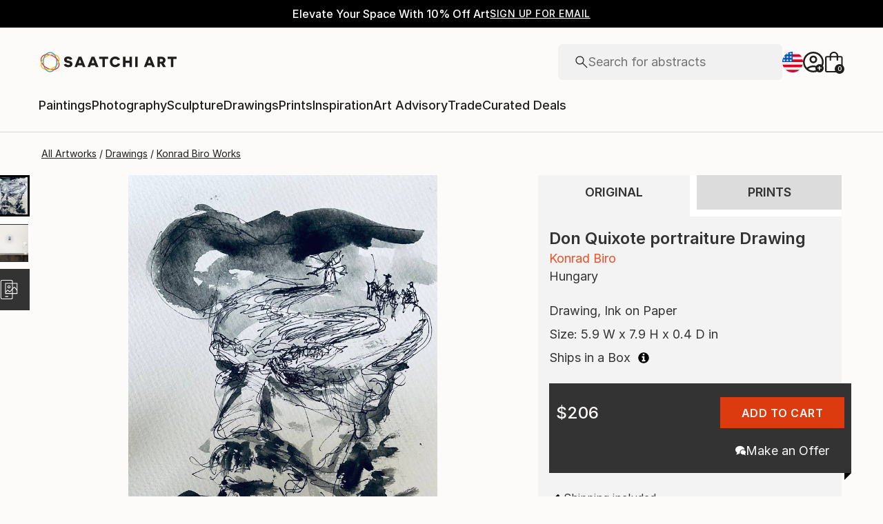

--- FILE ---
content_type: text/javascript
request_url: https://images.saatchiart.com/saatchi-general/_next/static/chunks/pages/saatchi/artdetail2-fd1902765ee7554c.js
body_size: 605821
content:
(self.webpackChunk_N_E=self.webpackChunk_N_E||[]).push([[1030],{8679:function(e,t,r){"use strict";var n=r(59864),a={childContextTypes:!0,contextType:!0,contextTypes:!0,defaultProps:!0,displayName:!0,getDefaultProps:!0,getDerivedStateFromError:!0,getDerivedStateFromProps:!0,mixins:!0,propTypes:!0,type:!0},o={name:!0,length:!0,prototype:!0,caller:!0,callee:!0,arguments:!0,arity:!0},i={$$typeof:!0,compare:!0,defaultProps:!0,displayName:!0,propTypes:!0,type:!0},s={};function l(e){return n.isMemo(e)?i:s[e.$$typeof]||a}s[n.ForwardRef]={$$typeof:!0,render:!0,defaultProps:!0,displayName:!0,propTypes:!0},s[n.Memo]=i;var c=Object.defineProperty,u=Object.getOwnPropertyNames,d=Object.getOwnPropertySymbols,p=Object.getOwnPropertyDescriptor,f=Object.getPrototypeOf,h=Object.prototype;e.exports=function e(t,r,n){if("string"!==typeof r){if(h){var a=f(r);a&&a!==h&&e(t,a,n)}var i=u(r);d&&(i=i.concat(d(r)));for(var s=l(t),m=l(r),g=0;g<i.length;++g){var b=i[g];if(!o[b]&&(!n||!n[b])&&(!m||!m[b])&&(!s||!s[b])){var y=p(r,b);try{c(t,b,y)}catch(v){}}}}return t}},94301:function(e,t,r){r(66477),e.exports=self.fetch.bind(self)},81087:function(e,t,r){"use strict";r.d(t,{e:function(){return a},g:function(){return n}});const n={PROMPT_LOGIN:"PROMPT_AUTHENTICATION_MODAL",SHOW_MODAL:"SHOW_AUTHENTICATION_MODAL"},a={PROMPT_LOGIN:()=>({type:n.PROMPT_LOGIN}),SHOW_MODAL:e=>({type:n.SHOW_MODAL,payload:e})}},13812:function(e,t,r){"use strict";r.d(t,{e:function(){return a},g:function(){return n}});const n={DOWNLOAD_JSON_FILE:"DOWNLOAD_JSON_FILE_CMS",IMPORT_JSON_FILE:"IMPORT_JSON_FILE_CMS",FETCH_HOMEPAGE_ERROR:"FETCH_HOMEPAGE_ERROR_CMS",FETCH_HOMEPAGE_SERVER:"FETCH_HOMEPAGE_SERVER_CMS",POST_HOMEPAGE_SERVER:"POST_HOMEPAGE_SERVER_CMS",SET_HOMEPAGE_LOCAL:"SET_HOMEPAGE_LOCAL_CMS",SET_HOMEPAGE_SERVER:"SET_HOMEPAGE_SERVER_CMS",UPDATE_HOMEPAGE_LOCAL:"UPDATE_HOMEPAGE_LOCAL_CMS",FETCH_PROMOS_ERROR:"FETCH_PROMOS_ERROR_CMS",FETCH_PROMOS_SERVER:"FETCH_PROMOS_SERVER_CMS",POST_PROMOS_SERVER:"POST_PROMOS_SERVER_CMS",SET_PROMOS_LOCAL:"SET_PROMOS_LOCAL_CMS",SET_PROMOS_SERVER:"SET_PROMOS_SERVER_CMS",FETCH_SHOWS_ERROR:"FETCH_SHOWS_ERROR_CMS",FETCH_SHOWS_SERVER:"FETCH_SHOWS_SERVER_CMS",PUT_SHOWS_SERVER:"PUT_SHOWS_SERVER_CMS",SET_SHOWS_LOCAL:"SET_SHOWS_LOCAL_CMS",SET_SHOWS_SERVER:"SET_SHOWS_SERVER_CMS"},a={DOWNLOAD_JSON_FILE:()=>({type:n.DOWNLOAD_JSON_FILE}),IMPORT_JSON_FILE:e=>({type:n.IMPORT_JSON_FILE,payload:e}),FETCH_HOMEPAGE_ERROR:()=>({type:n.FETCH_HOMEPAGE_ERROR}),FETCH_HOMEPAGE_SERVER:()=>({type:n.FETCH_HOMEPAGE_SERVER}),POST_HOMEPAGE_SERVER:e=>({type:n.POST_HOMEPAGE_SERVER,payload:e}),SET_HOMEPAGE_LOCAL:e=>({type:n.SET_HOMEPAGE_LOCAL,payload:e}),SET_HOMEPAGE_SERVER:e=>({type:n.SET_HOMEPAGE_SERVER,payload:e}),UPDATE_HOMEPAGE_LOCAL:e=>({type:n.UPDATE_HOMEPAGE_LOCAL,payload:e}),FETCH_PROMOS_ERROR:()=>({type:n.FETCH_PROMOS_ERROR}),FETCH_PROMOS_SERVER:()=>({type:n.FETCH_PROMOS_SERVER}),POST_PROMOS_SERVER:e=>({type:n.POST_PROMOS_SERVER,payload:e}),SET_PROMOS_LOCAL:e=>({type:n.SET_PROMOS_LOCAL,payload:e}),SET_PROMOS_SERVER:e=>({type:n.SET_PROMOS_SERVER,payload:e}),FETCH_SHOWS_ERROR:()=>({type:n.FETCH_SHOWS_ERROR}),FETCH_SHOWS_SERVER:()=>({type:n.FETCH_SHOWS_SERVER}),PUT_SHOWS_SERVER:e=>({type:n.PUT_SHOWS_SERVER,payload:e}),SET_SHOWS_LOCAL:e=>({type:n.SET_SHOWS_LOCAL,payload:e}),SET_SHOWS_SERVER:e=>({type:n.SET_SHOWS_SERVER,payload:e})}},42072:function(e,t,r){"use strict";r.r(t),r.d(t,{Actions:function(){return a},Constants:function(){return n}});const n={IS_READY:"PAGE_IS_READY",SET:"SET_PAGE",SET_DATA:"SET_PAGE_DATA",SET_PARAMS:"SET_PAGE_PARAMS",SET_PATH:"SET_PAGE_PATH",RESET:"RESET_PAGE_PARAMS_AND_DATA",RESET_DATA:"RESET_PAGE_DATA",RESET_PARAMS:"RESET_PAGE_PARAMS"},a={IS_READY:e=>({type:n.IS_READY,payload:e}),SET:e=>({type:n.SET,payload:e}),SET_DATA:e=>({type:n.SET_DATA,payload:e}),SET_PARAMS:e=>({type:n.SET_PARAMS,payload:e}),SET_PATH:e=>({type:n.SET_PATH,payload:e}),RESET:()=>({type:n.RESET}),RESET_DATA:()=>({type:n.RESET_DATA}),RESET_PARAMS:()=>({type:n.RESET_PARAMS})}},42420:function(e,t,r){"use strict";r.d(t,{e:function(){return a},g:function(){return n}});const n={UPDATE_SCREEN_SIZE:"UPDATE_SCREEN_SIZE_APP",SCREEN_SIZE_READY:"SCREEN_SIZE_READY_APP"},a={UPDATE_SCREEN_SIZE:e=>({type:n.UPDATE_SCREEN_SIZE,payload:e}),SCREEN_SIZE_READY:e=>({type:n.SCREEN_SIZE_READY,payload:e})}},62508:function(e,t,r){"use strict";r.d(t,{U:function(){return n},j:function(){return a}});const n={UPDATE_SEARCH_PROVIDER:"UPDATE_SEARCH_PROVIDER_STORE"},a={UPDATE_SEARCH_PROVIDER:e=>({type:n.UPDATE_SEARCH_PROVIDER,payload:e})}},79653:function(e,t,r){"use strict";r.d(t,{e:function(){return a},g:function(){return n}});const n={SET_BOT_TRAFFIC:"SET_BOT_TRAFFIC"},a={SET_BOT_TRAFFIC:e=>({type:n.SET_BOT_TRAFFIC,payload:e})}},59380:function(e,t,r){"use strict";r.d(t,{e:function(){return a},g:function(){return n}});const n={CLIENT_COMPLETE:"CLIENT_SETUP_COMPLETE",CLIENT_SETUP:"CLIENT_SETUP_START",NEW_CLIENT_COMPLETE:"NEW_CLIENT_SETUP_COMPLETE"},a={CLIENT_COMPLETE:()=>({type:n.CLIENT_COMPLETE,payload:!0}),CLIENT_SETUP:()=>({type:n.CLIENT_SETUP}),NEW_CLIENT_COMPLETE:e=>({type:n.NEW_CLIENT_COMPLETE,payload:e})}},53721:function(e,t,r){"use strict";r.d(t,{e:function(){return a},g:function(){return n}});const n={UPDATE_DATALAYER:"UPDATE_DATALAYER_GTM"},a={UPDATE_DATALAYER:e=>({type:n.UPDATE_DATALAYER,payload:e})}},51818:function(e,t,r){"use strict";r.d(t,{e:function(){return a},g:function(){return n}});const n={DISABLE_EPICS:"DISABLE_EPICS"},a={DISABLE_EPICS:e=>({type:n.DISABLE_EPICS,payload:e})}},78462:function(e,t,r){"use strict";r.d(t,{e:function(){return a},g:function(){return n}});const n={SET_FEATURE_FLAGS:"SET_FEATURE_FLAGS"},a={SET_FEATURE_FLAGS:e=>({type:n.SET_FEATURE_FLAGS,payload:e})}},51393:function(e,t,r){"use strict";r.r(t),r.d(t,{Actions:function(){return a},Constants:function(){return n}});const n={ADD:"ADD_FLASH_MESSAGE",CLEAR:"CLEAR_FLASH_MESSAGE"},a={ADD:e=>({type:n.ADD,payload:e}),CLEAR:()=>({type:n.CLEAR})}},23563:function(e,t,r){"use strict";r.d(t,{e:function(){return a},g:function(){return n}});const n={CLEAR_DATA:"CLEAR_FORM_DATA",CLEAR_ERRORS:"CLEAR_ERRORS_DATA",CLEAR_FORM:"CLEAR_ALL_FORM_DATA",GET_STORAGE:"GET_FORM_DATA_FROM_STORAGE",IS_SUBMITTING:"IS_SUBMITTING_FORM",MERGE_ERRORS:"MERGE_FORM_ERRORS",REMOVE_ERRORS:"REMOVE_FORM_ERRORS",SET_DATA:"SET_FORM_DATA",SET_ERRORS:"SET_FORM_ERRORS",SET_NAME:"SET_FORM_NAME",SET_RULES:"SET_FORM_VALIDATION_RULES",SET_STORAGE:"SET_FORM_DATA_TO_STORAGE",UPDATE:"UPDATE_FORM_STORE",VALIDATE:"VALIDATE_FORM_DATA"},a={CLEAR_DATA:()=>({type:n.CLEAR_DATA}),CLEAR_ERRORS:()=>({type:n.CLEAR_ERRORS}),CLEAR_FORM:()=>({type:n.CLEAR_FORM}),GET_STORAGE:()=>({type:n.GET_STORAGE}),IS_SUBMITTING:e=>({type:n.IS_SUBMITTING,payload:e}),MERGE_ERRORS:e=>({type:n.MERGE_ERRORS,payload:e}),REMOVE_ERRORS:e=>({type:n.REMOVE_ERRORS,payload:e}),SET_DATA:e=>({type:n.SET_DATA,payload:e}),SET_ERRORS:e=>({type:n.SET_ERRORS,payload:e}),SET_NAME:e=>({type:n.SET_NAME,payload:e}),SET_RULES:e=>({type:n.SET_RULES,payload:e}),SET_STORAGE:e=>({type:n.SET_STORAGE,payload:e}),UPDATE:e=>({type:n.UPDATE,payload:e}),VALIDATE:e=>({type:n.VALIDATE})}},77140:function(e,t,r){"use strict";r.r(t),r.d(t,{Actions:function(){return _},Constants:function(){return v}});var n=r(59499),a=r(79653),o=r(59380),i=r(53721),s=r(51818),l=r(78462),c=r(51393),u=r(23563),d=r(12347),p=r(17791),f=r(90238),h=r(63839),m=r(50375),g=r(28543);function b(e,t){var r=Object.keys(e);if(Object.getOwnPropertySymbols){var n=Object.getOwnPropertySymbols(e);t&&(n=n.filter((function(t){return Object.getOwnPropertyDescriptor(e,t).enumerable}))),r.push.apply(r,n)}return r}function y(e){for(var t=1;t<arguments.length;t++){var r=null!=arguments[t]?arguments[t]:{};t%2?b(Object(r),!0).forEach((function(t){(0,n.Z)(e,t,r[t])})):Object.getOwnPropertyDescriptors?Object.defineProperties(e,Object.getOwnPropertyDescriptors(r)):b(Object(r)).forEach((function(t){Object.defineProperty(e,t,Object.getOwnPropertyDescriptor(r,t))}))}return e}const v=y(y(y(y(y(y(y(y(y(y(y(y(y({},a.g),o.g),i.g),s.g),l.g),c.Constants),u.g),d.g),p.g),f.g),h.g),m.g),g.g),_=y(y(y(y(y(y(y(y(y(y(y(y(y({},a.e),o.e),i.e),s.e),l.e),c.Actions),u.e),p.e),d.e),f.e),h.e),m.e),g.e)},12347:function(e,t,r){"use strict";r.d(t,{e:function(){return a},g:function(){return n}});const n={CHANGE_LOCALE:"CHANGE_LOCALE",FETCH_LOCALES:"FETCH_ALL_LOCALES",SET_LOCALE_IN_DATALAYER:"SETUP_SET_LOCALE_IN_DATALAYER",SET_CURRENCY:"SET_LOCALE_CURRENCY",UPDATE_LOCALE:"UPDATE_LOCALE_STORE"},a={CHANGE_LOCALE:e=>({type:n.CHANGE_LOCALE,payload:e}),FETCH_LOCALES:()=>({type:n.FETCH_LOCALES}),SET_LOCALE_IN_DATALAYER:()=>({type:n.SET_LOCALE_IN_DATALAYER}),SET_CURRENCY:e=>({type:n.SET_CURRENCY,payload:e}),UPDATE_LOCALE:e=>({type:n.UPDATE_LOCALE,payload:e})}},17791:function(e,t,r){"use strict";r.d(t,{e:function(){return a},g:function(){return n}});const n={SET_LOCATION:"SET_LOCATION"},a={SET_LOCATION:e=>({type:n.SET_LOCATION,payload:e})}},90238:function(e,t,r){"use strict";r.d(t,{e:function(){return a},g:function(){return n}});const n={SET_MOBILE_TRAFFIC:"SET_MOBILE_TRAFFIC"},a={SET_MOBILE_TRAFFIC:e=>({type:n.SET_MOBILE_TRAFFIC,payload:e})}},63839:function(e,t,r){"use strict";r.d(t,{e:function(){return a},g:function(){return n}});const n={CLOSE_MODAL:"CLOSE_MODAL",OPEN_MODAL:"OPEN_MODAL",OPEN_MODAL_WITH_DATA:"OPEN_MODAL_WITH_DATA",RESET_MODAL:"RESET_MODAL"},a={CLOSE_MODAL:()=>({type:n.CLOSE_MODAL}),OPEN_MODAL:e=>({type:n.OPEN_MODAL,payload:e}),OPEN_MODAL_WITH_DATA:e=>({type:n.OPEN_MODAL_WITH_DATA,payload:e}),RESET_MODAL:()=>({type:n.RESET_MODAL})}},50375:function(e,t,r){"use strict";r.d(t,{e:function(){return a},g:function(){return n}});const n={NAVIGATION_CUSTOM_SEARCH:"NAVIGATION_CUSTOM_SEARCH_FLAG",NAVIGATION_SET:"NAVIGATION_SET",NAVIGATION_SUBMIT_SEARCH:"NAVIGATION_SUBMIT_SEARCH_QUERY",NAVIGATION_UPDATE_SEARCH:"NAVIGATION_UPDATE_SEARCH_QUERY"},a={NAVIGATION_CUSTOM_SEARCH:e=>({type:n.NAVIGATION_CUSTOM_SEARCH,payload:e}),NAVIGATION_SET:e=>({type:n.NAVIGATION_SET,payload:e}),NAVIGATION_SUBMIT_SEARCH:()=>({type:n.NAVIGATION_SUBMIT_SEARCH}),NAVIGATION_UPDATE_SEARCH:e=>({type:n.NAVIGATION_UPDATE_SEARCH,payload:e})}},28543:function(e,t,r){"use strict";r.d(t,{e:function(){return a},g:function(){return n}});const n={SET_QA_ENABLED:"SET_QA_ENABLED"},a={SET_QA_ENABLED:e=>({type:n.SET_QA_ENABLED,payload:e})}},9662:function(e,t,r){"use strict";r.r(t),r.d(t,{Actions:function(){return a},Constants:function(){return n}});r(64445);const n={SET_SITE_CONTEXT:"SET_SITE_CONTEXT"},a={SET_SITE_CONTEXT:e=>({type:n.SET_SITE_CONTEXT,payload:e})}},49564:function(e,t,r){"use strict";r.r(t),r.d(t,{Actions:function(){return a},Constants:function(){return n}});const n={SSR_COMPLETE:"SSR_SETUP_COMPLETE"},a={SSR_COMPLETE:e=>({type:n.SSR_COMPLETE,payload:e})}},42633:function(e,t,r){"use strict";r.d(t,{e:function(){return a},g:function(){return n}});const n={SET_AB_TEST:"SET_AB_TEST"},a={SET_AB_TEST:e=>({type:n.SET_AB_TEST,payload:e})}},444:function(e,t,r){"use strict";r.d(t,{e:function(){return a},g:function(){return n}});const n={DELETE_ADDRESS_ITEM:"DELETE_MY_ADDRESS_ITEM",ADD_ADDRESS_ITEM:"ADD_MY_ADDRESS_ITEM",SET_USER_ACCOUNT_INFORMATION:"SET_USER_ACCOUNT_INFORMATION",SET_USER_VACATION_STATUS:"SET_USER_VACATION_STATUS",TOGGLE_USER_VACATION_STATUS:"TOGGLE_USER_VACATION_STATUS",UPDATE_USER_CHECKIN_STATUS:"UPDATE_USER_CHECKIN_STATUS"},a={DELETE_ADDRESS_ITEM:e=>({type:n.DELETE_ADDRESS_ITEM,payload:e}),ADD_ADDRESS_ITEM:e=>({type:n.ADD_ADDRESS_ITEM,payload:e}),SET_USER_ACCOUNT_INFORMATION:e=>({type:n.SET_USER_ACCOUNT_INFORMATION,payload:e}),SET_USER_VACATION_STATUS:e=>({type:n.SET_USER_VACATION_STATUS,payload:e}),TOGGLE_USER_VACATION_STATUS:(e,t)=>({type:n.TOGGLE_USER_VACATION_STATUS,payload:e,meta:t}),UPDATE_USER_CHECKIN_STATUS:()=>({type:n.UPDATE_USER_CHECKIN_STATUS})}},34679:function(e,t,r){"use strict";r.d(t,{e:function(){return a},g:function(){return n}});const n={APPLY_PROMO:"APPLY_PROMO_CODE_TO_CART",GET_CART:"GET_CART_COUNT",SET_CART:"SET_CART_COUNT",SHOW_CART:"SHOW_CART_QUICK_VIEW",SHOW_CART_ITEM:"SHOW_CART_QUICK_VIEW_ITEM"},a={APPLY_PROMO:()=>({type:n.APPLY_PROMO}),GET_CART:()=>({type:n.GET_CART}),SET_CART:e=>({type:n.SET_CART,payload:e}),SHOW_CART:e=>({type:n.SHOW_CART,payload:e}),SHOW_CART_ITEM:e=>({type:n.SHOW_CART_ITEM,payload:e})}},58011:function(e,t,r){"use strict";r.d(t,{e:function(){return a},g:function(){return n}});const n={ADD_ARTWORK_TO_COLLECTION:"ADD_ARTWORK_TO_COLLECTION",CREATE_COLLECTION:"CREATE_COLLECTION",FETCH_COLLECTION_TOOLTIP:"FETCH_COLLECTION_TOOLTIP",FETCH_COLLECTIONS_BY_ARTWORKID_TOOLTIP:"FETCH_COLLECTIONS_BY_ARTWORKID_TOOLTIP",SET_COLLECTION_TOOLTIP_CURRENT_ARTWORK:"SET_COLLECTION_TOOLTIP_CURRENT_ARTWORK",SET_COLLECTION_TOOLTIP:"SET_COLLECTION_TOOLTIP",SET_COLLECTIONS_BY_ARTWORKID:"SET_COLLECTIONS_BY_ARTWORKID",SET_COLLECTIONS:"SET_COLLECTIONS",UPDATE_COLLECTIONS:"UPDATE_COLLECTIONS",UPDATE_COLLECTION_TOOLTIP_SEARCH:"UPDATE_COLLECTION_TOOLTIP_SEARCH"},a={CREATE_COLLECTION:e=>({type:n.CREATE_COLLECTION,payload:e}),ADD_ARTWORK_TO_COLLECTION:e=>({type:n.ADD_ARTWORK_TO_COLLECTION,payload:e}),FETCH_COLLECTIONS_BY_ARTWORKID_TOOLTIP:()=>({type:n.FETCH_COLLECTIONS_BY_ARTWORKID_TOOLTIP}),FETCH_COLLECTION_TOOLTIP:()=>({type:n.FETCH_COLLECTION_TOOLTIP}),SET_COLLECTION_TOOLTIP:e=>({type:n.SET_COLLECTION_TOOLTIP,payload:e}),SET_COLLECTION_TOOLTIP_CURRENT_ARTWORK:e=>({type:n.SET_COLLECTION_TOOLTIP_CURRENT_ARTWORK,payload:e}),SET_COLLECTIONS_BY_ARTWORKID:e=>({type:n.SET_COLLECTIONS_BY_ARTWORKID,payload:e}),SET_COLLECTIONS:e=>({type:n.SET_COLLECTIONS,payload:e}),UPDATE_COLLECTIONS:e=>({type:n.UPDATE_COLLECTIONS,payload:e}),UPDATE_COLLECTION_TOOLTIP_SEARCH:e=>({type:n.UPDATE_COLLECTION_TOOLTIP_SEARCH,payload:e})}},4023:function(e,t,r){"use strict";r.d(t,{e:function(){return a},g:function(){return n}});const n={SET_COOKIE:"SET_COOKIE"},a={SET_COOKIE:e=>({type:n.SET_COOKIE,payload:e})}},43550:function(e,t,r){"use strict";r.d(t,{e:function(){return a},g:function(){return n}});const n={CLEAR_MESSAGE:"CLEAR_FAVORITE_MESSAGE",FETCH_COMPLETE:"FETCH_FAVORITES_COMPLETE",FETCH:"FETCH_FAVORITES",SELECT_ARTWORK:"SELECT_FAVORITE_ARTWORK",SHOW_MESSAGE:"SHOW_FAVORITE_MESSAGE",UPDATE_COMPLETE:"UPDATE_FAVORITES_COMPLETE",UPDATE:"UPDATE_FAVORITES"},a={CLEAR_MESSAGE:()=>({type:n.CLEAR_MESSAGE}),FETCH:()=>({type:n.FETCH}),FETCH_COMPLETE:e=>({type:n.FETCH_COMPLETE,payload:e}),SELECT_ARTWORK:e=>({type:n.SELECT_ARTWORK,payload:e}),SHOW_MESSAGE:e=>({type:n.SHOW_MESSAGE,payload:e}),UPDATE:e=>({type:n.UPDATE,payload:e}),UPDATE_COMPLETE:e=>({type:n.UPDATE_COMPLETE,payload:e})}},43573:function(e,t,r){"use strict";r.d(t,{e:function(){return a},g:function(){return n}});const n={FETCH:"FETCH_FOLLOW",FETCH_COMPLETE:"FETCH_FOLLOW_COMPLETE",UPDATE:"UPDATE_FOLLOW"},a={FETCH:()=>({type:n.FETCH}),FETCH_COMPLETE:e=>({type:n.FETCH_COMPLETE,payload:e}),UPDATE:e=>({type:n.UPDATE,payload:e})}},27327:function(e,t,r){"use strict";r.d(t,{s:function(){return a},x:function(){return n}});const n={SET_IS_INITIAL_LOAD_READY:"SET_IS_INITIAL_LOAD_READY"},a={SET_IS_INITIAL_LOAD_READY:e=>({type:Constants.SET_AB_TEST,payload:e})}},65017:function(e,t,r){"use strict";r.d(t,{e:function(){return a},g:function(){return n}});const n={FETCH_SESSION:"FETCH_SESSION",SESSION_DATALAYER:"SETUP_SESSION_DATALAYER",SET_SESSION:"SET_SESSION",UPDATE_SESSION:"UPDATE_SESSION",UPDATE_MEASUREMENT:"UPDATE_MEASUREMENT_UNIT_API"},a={FETCH_SESSION:()=>({type:n.FETCH_SESSION}),SESSION_DATALAYER:()=>({type:n.SESSION_DATALAYER}),SET_SESSION:e=>({type:n.SET_SESSION,payload:e}),UPDATE_SESSION:e=>({type:n.UPDATE_SESSION,payload:e}),UPDATE_MEASUREMENT:e=>({type:n.UPDATE_MEASUREMENT,payload:e})}},17353:function(e,t,r){"use strict";r.d(t,{e:function(){return a},g:function(){return n}});const n={LOCK_SCROLL:"LOCK_SCROLL_WINDOW",SCROLL_TO_ELEMENT:"SCROLL_TO_ELEMENT",SCROLL_TO_TOP:"SCROLL_TO_TOP_OF_WINDOW"},a={LOCK_SCROLL:e=>({type:n.LOCK_SCROLL,payload:e}),SCROLL_TO_ELEMENT:e=>({type:n.SCROLL_TO_ELEMENT,payload:e}),SCROLL_TO_TOP:e=>({type:n.SCROLL_TO_TOP,payload:e})}},89647:function(e,t,r){"use strict";r.d(t,{Az:function(){return o},N9:function(){return i},gw:function(){return a}});var n=r(25422);const a=async e=>{let{artistId:t,artworkId:r}=e;const a=n.FW;return await n.ZP.fetchJSON({name:"getArtworkDetails",options:a,url:`/artwork/${t}/${r}`})},o=async e=>{const t=n.FW;return await n.ZP.fetchJSON({name:"incrementViewCount",options:t,url:`/artwork/${e}/ivc`})},i=async e=>{let{userId:t,pageNumber:r,pageSize:a}=e;const o=n.FW;return await n.ZP.fetchJSON({name:"fetchArtistArtworks",options:o,url:`/artist-artworks/${t}?pageNumber=${r}&pageSize=${a}`})}},11671:function(e,t,r){"use strict";r.d(t,{BG:function(){return m},PQ:function(){return f},SV:function(){return u},Tv:function(){return h},jg:function(){return d},pi:function(){return p}});var n=r(59499),a=r(25422),o=r(68900),i=r(25667),s=r(34874);function l(e,t){var r=Object.keys(e);if(Object.getOwnPropertySymbols){var n=Object.getOwnPropertySymbols(e);t&&(n=n.filter((function(t){return Object.getOwnPropertyDescriptor(e,t).enumerable}))),r.push.apply(r,n)}return r}function c(e){for(var t=1;t<arguments.length;t++){var r=null!=arguments[t]?arguments[t]:{};t%2?l(Object(r),!0).forEach((function(t){(0,n.Z)(e,t,r[t])})):Object.getOwnPropertyDescriptors?Object.defineProperties(e,Object.getOwnPropertyDescriptors(r)):l(Object(r)).forEach((function(t){Object.defineProperty(e,t,Object.getOwnPropertyDescriptor(r,t))}))}return e}const u=async(e,t)=>{const r=c(c({},a.jr),{},{headers:c(c({},a.jr.headers),{},{"X-Preferred-Locale":`en-${t}`}),body:JSON.stringify(c({remember:!0},e))}),n=await o.Z.fetchJSON({name:"fetchLogin",formOptions:r,url:"/auth-api/login"}),{success:i,user_id:s,user_email:l,user_type:u,first_name:d,ip:p,messages:f}=n;return{ip:p||"",success:i||!1,userEmail:l||"",firstName:d||"",userId:String(s||""),userType:(u||"").toLowerCase(),messages:f||[]}},d=async e=>{const t=c(c({},a.FW),{},{headers:{"X-Preferred-Locale":`en-${e}`}});return await o.Z.fetchJSON({name:"fetchCheckFacebookConnect",formOptions:t,url:"/auth-api/check-facebook-connect"})},p=async e=>{const t=c(c({},a.jr),{},{body:JSON.stringify(c({},e))});return await a.ZP.fetchJSON({name:"postRegister",options:t,url:"/auth/register"})},f=async e=>{const t=c(c({},a.jr),{},{body:JSON.stringify(c({},e))});return await a.ZP.fetchJSON({name:"postResetPassword",options:t,url:"/auth/reset-password"})},h=async e=>{const t=c(c({},a.jr),{},{body:JSON.stringify(c({},e))});return await a.ZP.fetchJSON({name:"postNewPassword",options:t,url:"/auth/new-password"})},m=async()=>{(0,s.Le)(),(0,i.Vs)();const e=a.FW;return await a.ZP.fetchJSON({name:"getLogout",options:e,url:"/auth/logout"})}},2482:function(e,t,r){"use strict";r.r(t),r.d(t,{deleteCart:function(){return f},deleteCartItem:function(){return p},deleteCouponCode:function(){return v},deleteGiftCardCode:function(){return b},fetchCart:function(){return c},fetchCartCount:function(){return u},postCartItem:function(){return d},postCartOrder:function(){return E},postExpressCheckoutSummary:function(){return A},putCouponCode:function(){return y},putGiftCardCode:function(){return g},saveForLaterCartItem:function(){return m},updateCartItemQuantity:function(){return h},updatePaymentMethod:function(){return O},updateShippingAddress:function(){return _}});var n=r(59499),a=r(25422),o=r(25667),i=r(34874);function s(e,t){var r=Object.keys(e);if(Object.getOwnPropertySymbols){var n=Object.getOwnPropertySymbols(e);t&&(n=n.filter((function(t){return Object.getOwnPropertyDescriptor(e,t).enumerable}))),r.push.apply(r,n)}return r}function l(e){for(var t=1;t<arguments.length;t++){var r=null!=arguments[t]?arguments[t]:{};t%2?s(Object(r),!0).forEach((function(t){(0,n.Z)(e,t,r[t])})):Object.getOwnPropertyDescriptors?Object.defineProperties(e,Object.getOwnPropertyDescriptors(r)):s(Object(r)).forEach((function(t){Object.defineProperty(e,t,Object.getOwnPropertyDescriptor(r,t))}))}return e}const c=async()=>{const e=a.FW,t=await a.ZP.fetchJSON({name:"fetchCart",options:e,url:"/cart"}),{payload:r,success:n}=t;if(n&&(0,o.Ng)(r),void 0!==window){const{itemsCartCount:e}=r;(0,i.em)({count:e})}return t},u=async()=>{const e=a.FW,t=await a.ZP.fetchJSON({name:"fetchCartCount",options:e,url:"/cart/count"});return"number"===typeof t.payload?t.payload:0},d=async e=>{const t=l(l({},a.jr),{},{body:JSON.stringify({sku:e})});return await a.ZP.fetchJSON({name:"postCartItem",options:t,url:"/cart/items"})},p=async e=>{const t=l(l({},a.a2),{},{body:JSON.stringify({sku:e})});return await a.ZP.fetchJSON({name:"deleteCartItem",options:t,url:"/cart/items"})},f=async()=>{const e=a.a2;return await a.ZP.fetchJSON({name:"deleteCart",options:e,url:"/cart"})},h=async e=>{const{sku:t,quantity:r}=e,n=l(l({},a.mi),{},{body:JSON.stringify({quantity:r})});return await a.ZP.fetchJSON({name:"updateCartItemQuantity",options:n,url:`/cart/items/${t}`})},m=async e=>{const t=l(l({},a.jr),{},{body:JSON.stringify({sku:e})});return await a.ZP.fetchJSON({name:"saveForLaterCartItem",options:t,url:"/cart/items/save-for-later"})},g=async e=>{const t=l(l({},a.mi),{},{body:JSON.stringify({giftCard:e})});return await a.ZP.fetchJSON({name:"putGiftCard",options:t,url:"/cart/gift-card"})},b=async e=>{const t=l(l({},a.a2),{},{body:JSON.stringify({giftCard:e})});return await a.ZP.fetchJSON({name:"deleteGiftCardCode",options:t,url:"/cart/gift-card"})},y=async e=>{const t=l(l({},a.mi),{},{body:JSON.stringify({couponCode:e})});return await a.ZP.fetchJSON({name:"putCouponCode",options:t,url:"/cart/coupon"})},v=async e=>{const t=l(l({},a.a2),{},{body:JSON.stringify({couponCode:e})});return await a.ZP.fetchJSON({name:"deleteCouponCode",options:t,url:"/cart/coupon"})},_=async e=>{const t=l(l({},a.mi),{},{body:JSON.stringify({addressBookItemId:e})});return await a.ZP.fetchJSON({name:"updateShippingAddress",options:t,url:"/cart/shipping"})},O=async e=>{const t=l(l({},a.mi),{},{body:JSON.stringify({paymentMethodId:e})});return await a.ZP.fetchJSON({name:"updatePaymentMethod",options:t,url:"/cart/payment"})},E=async e=>{const t=l(l({},a.jr),{},{body:JSON.stringify(e)});return await a.ZP.fetchJSON({name:"postCartOrder",options:t,url:"/cart/order"})},A=async e=>{const t=l(l({},a.jr),{},{body:JSON.stringify(e)});return l({},(await a.ZP.fetchJSON({name:"postExpressCheckoutSummary",options:t,url:"/cart/express-checkout-summary"})).payload)}},20654:function(e,t,r){"use strict";r.d(t,{U:function(){return o},z:function(){return a}});var n=r(25422);const a=async()=>{const e=n.FW;return await n.ZP.fetchJSON({name:"fetchClientData",options:e,url:"/client-data"})},o=async()=>{const e=n.FW;return await n.ZP.fetchJSON({name:"fetchAllClientData",options:e,url:"/all-client-data"})}},68031:function(e,t,r){"use strict";r.d(t,{g:function(){return s}});var n=r(59499),a=r(25422);function o(e,t){var r=Object.keys(e);if(Object.getOwnPropertySymbols){var n=Object.getOwnPropertySymbols(e);t&&(n=n.filter((function(t){return Object.getOwnPropertyDescriptor(e,t).enumerable}))),r.push.apply(r,n)}return r}function i(e){for(var t=1;t<arguments.length;t++){var r=null!=arguments[t]?arguments[t]:{};t%2?o(Object(r),!0).forEach((function(t){(0,n.Z)(e,t,r[t])})):Object.getOwnPropertyDescriptors?Object.defineProperties(e,Object.getOwnPropertyDescriptors(r)):o(Object(r)).forEach((function(t){Object.defineProperty(e,t,Object.getOwnPropertyDescriptor(r,t))}))}return e}const s=async function(){let e=arguments.length>0&&void 0!==arguments[0]?arguments[0]:{};const t=i(i({},a.jr),{},{body:JSON.stringify(e)}),r=await a.ZP.fetchJSON({name:"setUserPreferencesCookie",options:t,url:"/cookie/user-preferences"});return r}},25422:function(e,t,r){"use strict";r.d(t,{FW:function(){return s.FW},a2:function(){return s.a2},jr:function(){return s.jr},mi:function(){return s.mi}});var n=r(59499),a=r(94301),o=r.n(a),i=r(1453),s=r(79524);function l(e,t){var r=Object.keys(e);if(Object.getOwnPropertySymbols){var n=Object.getOwnPropertySymbols(e);t&&(n=n.filter((function(t){return Object.getOwnPropertyDescriptor(e,t).enumerable}))),r.push.apply(r,n)}return r}function c(e){for(var t=1;t<arguments.length;t++){var r=null!=arguments[t]?arguments[t]:{};t%2?l(Object(r),!0).forEach((function(t){(0,n.Z)(e,t,r[t])})):Object.getOwnPropertyDescriptors?Object.defineProperties(e,Object.getOwnPropertyDescriptors(r)):l(Object(r)).forEach((function(t){Object.defineProperty(e,t,Object.getOwnPropertyDescriptor(r,t))}))}return e}const{APP_ENV:u,SITE_URL:d}={APP_ENV:"production",EASEL_BETA:"/easel_beta",RECAPTCHA_WEBSITE_KEY_ID:"6Leuf-gcAAAAAIaS1vG3iIYXPngfZS88peQBiYyJ",LIMITED_SITE_URL:"https://limited.saatchiart.com",SITE_URL:"https://www.saatchiart.com",STRIPE_KEY:"pk_live_xPgufS8u2WdK5IKXi7akeg97",TOAF_SITE_URL:"https://www.saatchiart.com/theotherartfair",VISII_TOKEN:"6cAH-jEr8oqKGPcs3vatGQHYEI0F1pFggoe6CnOVTZI=",CONSTRUCTOR_QA_API_KEY:"",CONSTRUCTOR_PRODUCTION_API_KEY:"key_cn3mctZ73MD3U2jM"},p=`${d||""}/easel_api`,f=async e=>{try{const{domain:t,options:r,url:n}=e,a=t||p,s=(0,i.getBrowserStoreLocale)(),l=c(c({},r&&r.headers?r.headers:{}),{},{"X-Easel-Client-Store-Locale":s});return await o()(`${a}${n}`,c(c({},r),{},{headers:l}))}catch(t){return console.error("easelAPI.fetchResponse failure:",{error:t}),{headers:new Headers,ok:!1,status:404}}},h=async(e,t)=>{try{const r=(0,s.pI)(e);return c({isAuthenticated:r},await(0,s.Rx)(e,t))}catch(r){return console.error("easelAPI.parseResponseToJSON failure: ",{error:r}),{isAuthenticated:!1,message:"easelApi getJSON Failure",payload:{},success:!1}}},m=async(e,t)=>{try{const r=await h(e,t);return(0,s.SJ)(r),r}catch(r){return console.error("easelAP.parseResponseToValidateLoginJSON failure: ",{error:r}),{isAuthenticated:!1,message:"easelApi getJSON Failure",payload:{},success:!1}}},g={fetchResponse:f,fetchJSON:async e=>{try{const{name:t}=e,r=await f(e);return await h(r,t)}catch(t){return console.error("easelAP.fetchJSON failure: ",{error:t}),{isAuthenticated:!1,message:"easelApi getJSON Failure",payload:{},success:!1}}},fetchValidateLoginJSON:async e=>{try{const{name:t}=e,r=await f(e);return await m(r,t)}catch(t){return console.error("easelAPI.fetchValidateLoginJSON failure: ",{error:t}),{isAuthenticated:!1,loginRequired:!1,message:"easelApi getValidateLoginJSON Failure",payload:{},success:!1}}},parseResponseToJSON:h,parseResponseToValidateLoginJSON:m,postFormData:async e=>{let{url:t,data:r}=e;try{const e=p,n=(0,s.ki)(r);return await o()(`${e}${t}`,c(c({},s.hU),{},{body:n}))}catch(n){return console.error("easelAPI.postFormData failure:",{error:n}),{headers:new Headers,ok:!1,status:404}}}};t.ZP=g},70598:function(e,t,r){"use strict";r.d(t,{FW:function(){return i.FW},UX:function(){return i.UX},jr:function(){return i.jr},ky:function(){return i.ky},mi:function(){return i.mi}});var n=r(59499),a=r(94301),o=r.n(a),i=r(79524);function s(e,t){var r=Object.keys(e);if(Object.getOwnPropertySymbols){var n=Object.getOwnPropertySymbols(e);t&&(n=n.filter((function(t){return Object.getOwnPropertyDescriptor(e,t).enumerable}))),r.push.apply(r,n)}return r}function l(e){for(var t=1;t<arguments.length;t++){var r=null!=arguments[t]?arguments[t]:{};t%2?s(Object(r),!0).forEach((function(t){(0,n.Z)(e,t,r[t])})):Object.getOwnPropertyDescriptors?Object.defineProperties(e,Object.getOwnPropertyDescriptors(r)):s(Object(r)).forEach((function(t){Object.defineProperty(e,t,Object.getOwnPropertyDescriptor(r,t))}))}return e}const c=async e=>{try{const{domain:t,options:r,url:n}=e,a=t||"/api";return await o()(`${a}${n}`,l(l({},i.FW),r))}catch(t){return console.error("galleryAPI.fetchResponse failure:",{error:t}),{headers:new Headers,ok:!1,status:404}}},u=async(e,t,r)=>{try{return await(0,i.Rx)(e,t,r)}catch(n){return console.error("galleryAPI.parseResponseToJSON failure: ",{error:n}),{message:"galleryAPI parseResponseToJSON Failure",success:!1}}},d={fetchJSON:async e=>{try{const{name:t}=e,r=await c(e);return await u(r,t)}catch(t){return console.error("galleryAPI.fetchJSON failure: ",{error:t}),{message:"galleryAPI fetchJSON Failure",success:!1}}},fetchResponse:c,parseResponseToJSON:u};t.ZP=d},79524:function(e,t,r){"use strict";r.d(t,{FW:function(){return u},Rx:function(){return g},SJ:function(){return y},UX:function(){return _},a2:function(){return h},hU:function(){return m},jr:function(){return d},ki:function(){return b},ky:function(){return f},mi:function(){return p},pI:function(){return v}});var n=r(59499),a=r(1453);function o(e,t){var r=Object.keys(e);if(Object.getOwnPropertySymbols){var n=Object.getOwnPropertySymbols(e);t&&(n=n.filter((function(t){return Object.getOwnPropertyDescriptor(e,t).enumerable}))),r.push.apply(r,n)}return r}function i(e){for(var t=1;t<arguments.length;t++){var r=null!=arguments[t]?arguments[t]:{};t%2?o(Object(r),!0).forEach((function(t){(0,n.Z)(e,t,r[t])})):Object.getOwnPropertyDescriptors?Object.defineProperties(e,Object.getOwnPropertyDescriptors(r)):o(Object(r)).forEach((function(t){Object.defineProperty(e,t,Object.getOwnPropertyDescriptor(r,t))}))}return e}const{APP_ENV:s}={APP_ENV:"production",EASEL_BETA:"/easel_beta",RECAPTCHA_WEBSITE_KEY_ID:"6Leuf-gcAAAAAIaS1vG3iIYXPngfZS88peQBiYyJ",LIMITED_SITE_URL:"https://limited.saatchiart.com",SITE_URL:"https://www.saatchiart.com",STRIPE_KEY:"pk_live_xPgufS8u2WdK5IKXi7akeg97",TOAF_SITE_URL:"https://www.saatchiart.com/theotherartfair",VISII_TOKEN:"6cAH-jEr8oqKGPcs3vatGQHYEI0F1pFggoe6CnOVTZI=",CONSTRUCTOR_QA_API_KEY:"",CONSTRUCTOR_PRODUCTION_API_KEY:"key_cn3mctZ73MD3U2jM"},l="production"!==s,c={credentials:"include",headers:i({"Content-Type":"application/json"},l?{"QA-TESTING":"SAATCHI_DEVELOPER"}:{})},u=i(i({},c),{},{method:"GET"}),d=i(i({},c),{},{method:"POST"}),p=i(i({},c),{},{method:"PUT"}),f=i(i({},c),{},{method:"PATCH"}),h=i(i({},c),{},{method:"DELETE"}),m={method:"POST",credentials:"include",headers:i({},l?{"QA-TESTING":"SAATCHI_DEVELOPER"}:{})};async function g(e,t,r){try{const{headers:t}=e;if(!t.has("Content-Type"))return r||{success:!1,payload:{}};return await e.json()}catch(n){return console.error(`ParseJSON ( via APIs) Error ${t||"API:Unknown"}:`,n),r||{success:!1,payload:{}}}}const b=e=>{const t=new FormData;return Object.keys(e).map((r=>Array.isArray(e[r])?e[r].map((e=>t.append(`${r}[]`,e))):t.append(r,e[r]))),t},y=e=>{if(e.loginRequired){const e=(0,a.addStoreLocaleByCookie)(`/authentication?redirect_url=${encodeURI(window.location.href)}`);window.location.href=e}},v=e=>{try{const{headers:t}=e;return!(!t||!t.get||"true"!==t.get("authenticated-user"))}catch(t){return console.error("checkAuthenticatedUserHeaders",{err:t}),!1}},_=e=>(e||[]).reduce(((e,t)=>{let{code:r}=t;return[...e,r]}),[])},68900:function(e,t,r){"use strict";r.d(t,{k:function(){return i.ki}});var n=r(59499),a=r(94301),o=r.n(a),i=r(79524);function s(e,t){var r=Object.keys(e);if(Object.getOwnPropertySymbols){var n=Object.getOwnPropertySymbols(e);t&&(n=n.filter((function(t){return Object.getOwnPropertyDescriptor(e,t).enumerable}))),r.push.apply(r,n)}return r}function l(e){for(var t=1;t<arguments.length;t++){var r=null!=arguments[t]?arguments[t]:{};t%2?s(Object(r),!0).forEach((function(t){(0,n.Z)(e,t,r[t])})):Object.getOwnPropertyDescriptors?Object.defineProperties(e,Object.getOwnPropertyDescriptors(r)):s(Object(r)).forEach((function(t){Object.defineProperty(e,t,Object.getOwnPropertyDescriptor(r,t))}))}return e}const c={credentials:"include",method:"GET",headers:{"X-Requested-With":"XMLHttpRequest"}},u=async e=>{try{const{domain:t,formOptions:r,url:n}=e,a=t||"";return await o()(`${a}${n}`,l(l({},c),r))}catch(t){return console.error("legacyAPI.fetchResponse failure:",{error:t}),{headers:new Headers,ok:!1,status:404}}},d=async(e,t,r)=>{try{return await(0,i.Rx)(e,t,r)}catch(n){return console.error("legacyAPI.parseResponseToJSON failure: ",{error:n}),{message:"legacyAPI parseResponseToJSON Failure",success:!1}}},p={fetchResponse:u,fetchJSON:async e=>{try{const{name:t,defaultResponse:r}=e,n=await u(e);return await d(n,t,r)}catch(t){return console.error("legacyAPI.fetchJSON failure: ",{error:t}),{message:"legacyAPI fetchJSON Failure",success:!1}}},parseResponseToJSON:d};t.Z=p},76240:function(e,t,r){"use strict";r.d(t,{$0:function(){return b},Ck:function(){return f},EM:function(){return l},FE:function(){return d},IQ:function(){return O},PL:function(){return h},XE:function(){return _},Xe:function(){return g},ez:function(){return E},fb:function(){return p},lq:function(){return c},re:function(){return y},v7:function(){return m},w_:function(){return v},zv:function(){return u}});var n=r(59499),a=r(25422),o=r(50591);function i(e,t){var r=Object.keys(e);if(Object.getOwnPropertySymbols){var n=Object.getOwnPropertySymbols(e);t&&(n=n.filter((function(t){return Object.getOwnPropertyDescriptor(e,t).enumerable}))),r.push.apply(r,n)}return r}function s(e){for(var t=1;t<arguments.length;t++){var r=null!=arguments[t]?arguments[t]:{};t%2?i(Object(r),!0).forEach((function(t){(0,n.Z)(e,t,r[t])})):Object.getOwnPropertyDescriptors?Object.defineProperties(e,Object.getOwnPropertyDescriptors(r)):i(Object(r)).forEach((function(t){Object.defineProperty(e,t,Object.getOwnPropertyDescriptor(r,t))}))}return e}const l=async e=>{const t=a.FW,r=await a.ZP.fetchResponse({options:t,url:`/my-art/${e}${window.location.search}`});if(404===r.status)return{success:!1,payload:{errorMessage:"Sorry, artwork not found"}};return await a.ZP.parseResponseToValidateLoginJSON(r,"fetchMyArtById")},c=async e=>{const t=a.a2;return await a.ZP.fetchValidateLoginJSON({name:"deleteMyArtById",options:t,url:`/my-art/${e}`})},u=async e=>{const t=a.FW;return await a.ZP.fetchValidateLoginJSON({name:"fetchMyArt",options:t,url:`/my-art/studio?${(0,o.objectToQueryString)(e)}`})},d=async e=>{try{const t=s(s({},a.mi),{},{body:JSON.stringify(e)}),r=await a.ZP.fetchResponse({options:t,url:"/my-art/studio/reorder"});return{success:200===r.status,statusCode:r.status}}catch(t){return{success:!1,statusCode:500}}},p=async e=>{const t=s(s({},a.jr),{},{body:JSON.stringify(e)});return await a.ZP.fetchValidateLoginJSON({name:"uploadMyArtwork",options:t,url:"/my-art/upload"})},f=async e=>{const t=a.mi;return await a.ZP.fetchValidateLoginJSON({name:"publishMyArtwork",options:t,url:`/my-art/${e}/publish`})},h=async e=>{const t=a.jr;return await a.ZP.fetchValidateLoginJSON({name:"duplicateMyArtwork",options:t,url:`/my-art/${e}/duplicate`})},m=async e=>{const t=a.jr;return await a.ZP.fetchValidateLoginJSON({name:"renewMyArtworkProducts",options:t,url:`/my-art/${e}/renew-products`})},g=async e=>{const{artworkId:t}=e,r=s(s({},a.mi),{},{body:JSON.stringify(e)}),n=await a.ZP.fetchResponse({options:r,url:`/my-art/${t}/update`}),o=await a.ZP.parseResponseToValidateLoginJSON(n,"updateMyArtwork");return 400===n.status&&o.message?{success:!1,payload:{errorMessage:o.message}}:o},b=async e=>{let{artworkId:t,visibility:r}=e;const n=a.mi;return await a.ZP.fetchValidateLoginJSON({name:"updateMyArtworkVisibility",options:n,url:`/my-art/${t}/${r}`})},y=async e=>{let{artworkImage:t,captchaAction:r,captchaToken:n}=e;if(t.size>512e5)return{success:!1,payload:{errorMessage:"Your image exceeds the maximum upload size of 50MB."}};const o=await a.ZP.postFormData({url:"/my-art/image/upload",data:{image:t,captchaAction:r,captchaToken:n}});if(413===o.status)return{success:!1,payload:{errorMessage:"Your image is too heavy"}};const i=await a.ZP.parseResponseToValidateLoginJSON(o,"uploadMyArtworkImage");return 400===o.status&&i.message?{success:!1,payload:{errorMessage:i.message}}:200!==o.status?{success:!1,payload:{}}:i},v=async e=>{const t=s(s({},a.jr),{},{body:JSON.stringify({artworks:e})});return await a.ZP.fetchValidateLoginJSON({name:"bulkPublishMyArtwork",options:t,url:"/my-art/bulk-actions/publish"})},_=async e=>{const t=s(s({},a.jr),{},{body:JSON.stringify({artworks:e})});return await a.ZP.fetchValidateLoginJSON({name:"bulkDeleteMyArtwork",options:t,url:"/my-art/bulk-actions/delete"})},O=async e=>{let{artworkId:t}=e;const r=a.FW;return await a.ZP.fetchJSON({name:"fetchAIFeatureAvailable",options:r,url:`/my-art/artwork/${t}/describe-generative-ai-feature-availability`})},E=async e=>{let{artistId:t,artworkId:r,category:n,depth:o,width:i,height:l,materials:c,mediums:u,styles:d,keywords:p,description:f,subject:h,artworkTitle:m}=e;const g=s(s({},a.jr),{},{body:JSON.stringify({artistId:t,artworkId:r,category:n,depth:o,width:i,height:l,materials:c,mediums:u,styles:d,keywords:p,description:f,subject:h,artworkTitle:m})});return await a.ZP.fetchJSON({name:"fetchAIDescription",options:g,url:"/my-art/artwork/generate-description"})}},6362:function(e,t,r){"use strict";r.r(t),r.d(t,{addArtworkToCollectionApi:function(){return v},createNewCollection:function(){return O},deleteArtworkInMyCollection:function(){return p},deleteCollection:function(){return f},duplicateCollection:function(){return h},fetchArtworkCollectionTooltipApi:function(){return y},fetchCollectionArtworks:function(){return g},fetchCollectionTooltipApi:function(){return b},fetchCollectionsListByTypeId:function(){return A},fetchCollectionsListByUserId:function(){return E},fetchMyCollections:function(){return l},fetchMyCollectionsForArtwork:function(){return c},postMyCollectionsCreate:function(){return u},putArtworkInMyCollection:function(){return d},putMyCollectionUpdate:function(){return m},searchCollectionTooltipApi:function(){return _}});var n=r(59499),a=r(25422),o=r(68900);function i(e,t){var r=Object.keys(e);if(Object.getOwnPropertySymbols){var n=Object.getOwnPropertySymbols(e);t&&(n=n.filter((function(t){return Object.getOwnPropertyDescriptor(e,t).enumerable}))),r.push.apply(r,n)}return r}function s(e){for(var t=1;t<arguments.length;t++){var r=null!=arguments[t]?arguments[t]:{};t%2?i(Object(r),!0).forEach((function(t){(0,n.Z)(e,t,r[t])})):Object.getOwnPropertyDescriptors?Object.defineProperties(e,Object.getOwnPropertyDescriptors(r)):i(Object(r)).forEach((function(t){Object.defineProperty(e,t,Object.getOwnPropertyDescriptor(r,t))}))}return e}async function l(){const e=a.FW;return await a.ZP.fetchValidateLoginJSON({name:"fetchMyCollections",options:e,url:"/my-collections"})}async function c(e){const t=a.FW;return await a.ZP.fetchValidateLoginJSON({name:"fetchMyCollectionsForArtwork",options:t,url:`/my-collections/artwork/${e}`})}async function u(e){const t=s(s({},a.jr),{},{body:JSON.stringify(e)});return await a.ZP.fetchValidateLoginJSON({name:"postMyCollectionsCreate",options:t,url:"/my-collections/create"})}async function d(e){let{artworkId:t,userCollectionId:r}=e;const n=a.mi;return await a.ZP.fetchValidateLoginJSON({name:"putArtworkInMyCollection",options:n,url:`/my-collections/collection/${r}/artwork/${t}`})}async function p(e){let{artworkId:t,userCollectionId:r}=e;const n=a.a2;return await a.ZP.fetchValidateLoginJSON({name:"deleteArtworkInMyCollection",options:n,url:`/my-collections/collection/${r}/artwork/${t}`})}async function f(e){const t=s(s({},a.a2),{},{body:JSON.stringify({idUserCollection:e})});return await a.ZP.fetchValidateLoginJSON({name:"deleteCollection",options:t,url:"/my-collection/delete"})}async function h(e){const t=s(s({},a.jr),{},{body:JSON.stringify({idUserCollection:e})});return await a.ZP.fetchValidateLoginJSON({name:"duplicateCollection",options:t,url:"/my-collection/duplicate"})}async function m(e,t){const r=s(s({},a.mi),{},{body:JSON.stringify(t)});return await a.ZP.fetchValidateLoginJSON({name:"putMyCollectionUpdate",options:r,url:`/my-collections/collection/${e}`})}const g=async e=>{let{collectionId:t,pageNumber:r=1,pageSize:n=100}=e;const o=s({},a.FW);return await a.ZP.fetchJSON({name:"fetchCollectionArtworks",options:o,url:`/collection/${t}/artworks?pageNumber=${r}&pageSize=${n}`})};async function b(){return await o.Z.fetchJSON({name:"fetchCollectionTooltipApi",url:"/collections/get-art-collections",defaultResponse:{result:!1,collections:[]}})}async function y(e){return await o.Z.fetchJSON({name:"fetchArtworkCollectionTooltipApi",url:`/collections/get-collections-art-is-in/${e||0}`})}async function v(e){let{artworkId:t,collectionId:r,remove:n}=e;const a=n?`/collections/remove-art-from-collection/${t}/${r}`:`/collections/add-art-to-collection?id_user_art=${t}&collection_id=${r}`;return await o.Z.fetchJSON({name:"addToCollectionTooltipApi",url:a,defaultResponse:{result:!1}})}async function _(e){return await o.Z.fetchJSON({name:"searchCollectionTooltipApi",url:`/collections/get-art-collections?title_search=${e}`})}async function O(e){const t={method:"POST",body:(0,o.k)(e)};return await o.Z.fetchJSON({name:"createNewCollection",url:"/collections/create",formOptions:t})}const E=async e=>{let{userId:t,pageNumber:r=1,pageSize:n=25,browseable:o="1"}=e;const i=s({},a.FW);return await a.ZP.fetchJSON({name:"fetchCollectionsListByUserId",options:i,url:`/user/${t}/collections/paginated?pageNumber=${r}&pageSize=${n}&browseable=${o}`})},A=async e=>{let{pageNumber:t=1,pageSize:r=28,collectionTypeIds:n=6}=e;const o=s({},a.FW);return await a.ZP.fetchJSON({name:"fetchCollectionsListByTypeId",options:o,url:`/collections/typeId?collectionTypeIds=${n}&pageNumber=${t}&pageSize=${r}`})}},25065:function(e,t,r){"use strict";r.d(t,{B_:function(){return o},om:function(){return a}});r(25422);var n=r(68900);async function a(){return await n.Z.fetchJSON({name:"fetchFavoritesApi",url:"/account/my-favorites"})}async function o(e){const{userId:t,id:r,favorite:a}=e,o={id:`${t}`,id_user_art:`${r}`,favorite:`${a.toString()}`,format:"json"};a&&(o._method="_delete");const i={method:"POST",body:(0,n.k)(o)};return 200===(await n.Z.fetchResponse({formOptions:i,name:"updateFavoriteApi",url:"/account/favorite"})).status}},33156:function(e,t,r){"use strict";r.d(t,{Rg:function(){return i},uR:function(){return o}});var n=r(25422),a=r(70598);async function o(){const e=a.FW;return await a.ZP.fetchJSON({name:"fetchFollowApi",url:"/follow-user",options:e})}async function i(e){const{targetUserId:t,following:r,userID:a}=e,o=r?n.jr:n.a2;return await n.ZP.fetchJSON({name:"updateUserFollowApi",options:o,url:`/user/${a}/follow-user/${t}`})}},12126:function(e,t,r){"use strict";r.d(t,{Ey:function(){return l},Wb:function(){return c},dl:function(){return s}});var n=r(68900);const{APP_ENV:a}={APP_ENV:"production",EASEL_BETA:"/easel_beta",RECAPTCHA_WEBSITE_KEY_ID:"6Leuf-gcAAAAAIaS1vG3iIYXPngfZS88peQBiYyJ",LIMITED_SITE_URL:"https://limited.saatchiart.com",SITE_URL:"https://www.saatchiart.com",STRIPE_KEY:"pk_live_xPgufS8u2WdK5IKXi7akeg97",TOAF_SITE_URL:"https://www.saatchiart.com/theotherartfair",VISII_TOKEN:"6cAH-jEr8oqKGPcs3vatGQHYEI0F1pFggoe6CnOVTZI=",CONSTRUCTOR_QA_API_KEY:"",CONSTRUCTOR_PRODUCTION_API_KEY:"key_cn3mctZ73MD3U2jM"},o="local"===a?"/easel_api/localToQA":"";async function i(e,t){const r=new FormData;r.append("file",e);const a={body:r,method:"POST"};return await n.Z.fetchJSON({name:"stageImage",formOptions:a,url:t})}function s(e){return i(e,`${o}/art/update/stageextraimage`)}function l(e){return i(e,`${o}/artadvisory/upload-image`)}async function c(e){const{files:t,artworkId:r}=e,a=new FormData;a.append("id_user_art",String(r)),t.forEach(((e,t)=>{const{s3key:r,description:n,prefix:o}=e;e.is_staging?(a.append(`extra_images[${t}][s3key]`,r),a.append(`extra_images[${t}][is_staging]`,"1")):a.append(`extra_images[${t}][prefix]`,o),n&&a.append(`extra_images[${t}][description]`,n)})),a.append("extra_images_length",String(t.length));const o={body:a,method:"POST"};return await n.Z.fetchJSON({name:"stageImage",formOptions:o,url:"/art/update/extraimages"})}},18844:function(e,t,r){"use strict";r.d(t,{Cj:function(){return m},Ko:function(){return c},Lq:function(){return g},b2:function(){return y},i1:function(){return p},jW:function(){return l},p9:function(){return u},pg:function(){return d},t4:function(){return b},xk:function(){return h},yp:function(){return f}});var n=r(59499),a=r(25422),o=r(70598);function i(e,t){var r=Object.keys(e);if(Object.getOwnPropertySymbols){var n=Object.getOwnPropertySymbols(e);t&&(n=n.filter((function(t){return Object.getOwnPropertyDescriptor(e,t).enumerable}))),r.push.apply(r,n)}return r}function s(e){for(var t=1;t<arguments.length;t++){var r=null!=arguments[t]?arguments[t]:{};t%2?i(Object(r),!0).forEach((function(t){(0,n.Z)(e,t,r[t])})):Object.getOwnPropertyDescriptors?Object.defineProperties(e,Object.getOwnPropertyDescriptors(r)):i(Object(r)).forEach((function(t){Object.defineProperty(e,t,Object.getOwnPropertyDescriptor(r,t))}))}return e}const l=async()=>{const e=a.FW;return await a.ZP.fetchValidateLoginJSON({name:"fetchMyUser",options:e,url:"/myself"})},c=async e=>{const t=s(s({},a.jr),{},{body:JSON.stringify({onVacation:e})});return await a.ZP.fetchValidateLoginJSON({name:"updateMyVacationStatus",options:t,url:"/my-vacation-status"})},u=async()=>{const e=a.jr;return await a.ZP.fetchValidateLoginJSON({name:"updateMyCheckInStatus",options:e,url:"/my-checkin-status"})},d=async e=>{const t=s(s({},a.jr),{},{body:JSON.stringify(e)});return await a.ZP.fetchJSON({name:"updateUserMeasurementUnit",options:t,url:"/my-preferred-measurement"})},p=async()=>{const e=a.FW,t=await a.ZP.fetchValidateLoginJSON({name:"fetchMyCuratorNotes",options:e,url:"/myself"}),r=t.payload||{curatorNotesAnswers:null};return s(s({},t),{},{payload:r.curatorNotesAnswers})},f=async e=>{const t=s(s({},a.mi),{},{body:JSON.stringify(e)});return await a.ZP.fetchValidateLoginJSON({name:"putMyCuratorNotes",options:t,url:"/my-curator-notes"})},h=async()=>{const e=a.FW;return await a.ZP.fetchValidateLoginJSON({name:"fetchMyProfile",options:e,url:"/my-profile"})},m=async e=>{const t=s(s({},a.mi),{},{body:JSON.stringify(e)}),r=await a.ZP.fetchResponse({options:t,url:"/my-profile"}),n=await a.ZP.parseResponseToValidateLoginJSON(r,"putMyProfile");return 400===r.status&&n.message?{success:!1,payload:{errorMessage:n.message}}:n},g=async()=>{const e=a.FW;return await a.ZP.fetchValidateLoginJSON({name:"fetchMyAccount",options:e,url:"/my-account"})},b=async e=>{const t=s(s({},a.mi),{},{body:JSON.stringify(e)}),r=await a.ZP.fetchValidateLoginJSON({name:"putMyAccount",options:t,url:"/my-account"});return r.success?r:{success:!1,payload:{errorMessage:r.message||"failed to update account"}}},y=async e=>{const t=s(s({},o.jr),{},{body:JSON.stringify({captcha_action:e.captchaAction,captcha_token:e.captchaToken})}),r=await o.ZP.fetchResponse({options:t,url:"/user/convert-collector-to-artist-account"});if(200===r.status)return{success:!0};return await o.ZP.parseResponseToJSON(r,"postConvertCollectorAccountToArtistAccount")}},93315:function(e,t,r){"use strict";r.d(t,{x:function(){return s}});var n=r(59499),a=r(70598);function o(e,t){var r=Object.keys(e);if(Object.getOwnPropertySymbols){var n=Object.getOwnPropertySymbols(e);t&&(n=n.filter((function(t){return Object.getOwnPropertyDescriptor(e,t).enumerable}))),r.push.apply(r,n)}return r}function i(e){for(var t=1;t<arguments.length;t++){var r=null!=arguments[t]?arguments[t]:{};t%2?o(Object(r),!0).forEach((function(t){(0,n.Z)(e,t,r[t])})):Object.getOwnPropertyDescriptors?Object.defineProperties(e,Object.getOwnPropertyDescriptors(r)):o(Object(r)).forEach((function(t){Object.defineProperty(e,t,Object.getOwnPropertyDescriptor(r,t))}))}return e}const s=async e=>{const t=(e=>{const{countryCode:t,currency:r,measurementUnit:n}=e;return{preferred_destination_country:t,preferred_currency:r,preferred_unit_of_measurement:(a=n,a.search(/^in/gi)>-1?"INCH":"CENTIMETER")};var a})(e),r=i(i({},a.mi),{},{body:JSON.stringify(t)});return await a.ZP.fetchJSON({name:"updateMyUserPreferences",url:"/user/preferences",options:r})}},95484:function(e,t,r){"use strict";r.d(t,{A2:function(){return l},C:function(){return c}});var n=r(59499),a=r(25422);function o(e,t){var r=Object.keys(e);if(Object.getOwnPropertySymbols){var n=Object.getOwnPropertySymbols(e);t&&(n=n.filter((function(t){return Object.getOwnPropertyDescriptor(e,t).enumerable}))),r.push.apply(r,n)}return r}function i(e){for(var t=1;t<arguments.length;t++){var r=null!=arguments[t]?arguments[t]:{};t%2?o(Object(r),!0).forEach((function(t){(0,n.Z)(e,t,r[t])})):Object.getOwnPropertyDescriptors?Object.defineProperties(e,Object.getOwnPropertyDescriptors(r)):o(Object(r)).forEach((function(t){Object.defineProperty(e,t,Object.getOwnPropertyDescriptor(r,t))}))}return e}const s={method:"GET",headers:i({"Content-Type":"application/json"},{})};async function l(e){const t=i({},s);return await a.ZP.fetchJSON({name:"checkVisiiIdsExistApi",options:t,url:`/visii/artwork-details/${e}`})}async function c(e){const t=i({},s);return await a.ZP.fetchJSON({name:"fetchVisiiRecommendArtistApi",options:t,url:`/visii/recommend?artistId=${e}`})}},6239:function(e,t,r){"use strict";r.d(t,{e:function(){return a},g:function(){return n}});const n={SWITCH_SHIPMENT_DESTINATION:"SWITCH_SHIPMENT_DESTINATION",FETCH_SHIPMENT_SERVER:"FETCH_SHIPMENT_SERVER",SET_SHIPMENT_LOCAL:"SET_SHIPMENT_LOCAL",SET_SHIPMENT_SERVER:"SET_SHIPMENT_SERVER",RESET_SHIPMENT_FORM:"RESET_SHIPMENT_FORM",POST_SHIPMENT_TO_FETCH_RATES_SERVER:"POST_SHIPMENT_TO_FETCH_RATES_SERVER",POST_SHIPMENT_FOR_CONFIRMATION_SERVER:"POST_SHIPMENT_FOR_CONFIRMATION_SERVER",SET_SHIPMENT_AFTER_CONFIRMATION:"SET_SHIPMENT_AFTER_CONFIRMATION"},a={SWITCH_SHIPMENT_DESTINATION:()=>({type:n.SWITCH_SHIPMENT_DESTINATION}),FETCH_SHIPMENT_SERVER:()=>({type:n.FETCH_SHIPMENT_SERVER}),SET_SHIPMENT_LOCAL:e=>({type:n.SET_SHIPMENT_LOCAL,payload:e}),SET_SHIPMENT_SERVER:e=>({type:n.SET_SHIPMENT_SERVER,payload:e}),SET_SHIPMENT_AFTER_CONFIRMATION:e=>({type:n.SET_SHIPMENT_AFTER_CONFIRMATION,payload:e}),RESET_SHIPMENT_FORM:()=>({type:n.RESET_SHIPMENT_FORM}),POST_SHIPMENT_TO_FETCH_RATES_SERVER:()=>({type:n.POST_SHIPMENT_TO_FETCH_RATES_SERVER}),POST_SHIPMENT_FOR_CONFIRMATION_SERVER:()=>({type:n.POST_SHIPMENT_FOR_CONFIRMATION_SERVER})}},59797:function(e,t,r){"use strict";r.d(t,{e:function(){return a},g:function(){return n}});const n={CLICK_ADD_TO_CART:"CLICK_ADD_TO_CART_PDP",CLICK_ADD_TO_CART_STICKY:"CLICK_ADD_TO_CART_STICKY_PDP",CLICK_ADD_ARTWORK_THUMBNAIL:"CLICK_ADD_ARTWORK_THUMBNAIL_PDP",CLICK_ARTIST_BADGE:"CLICK_ARTIST_BADGE_PDP",CLICK_CAROUSEL_LINK:"CLICK_CAROUSEL_LINK_PDP",CLICK_MAKE_AN_OFFER:"CLICK_MAKE_AN_OFFER_PDP",CLICK_MAKE_AN_OFFER_STICKY:"CLICK_MAKE_AN_OFFER_STICKY_PDP",CLICK_VIEW_MORE:"CLICK_VIEW_MORE_PDP",CLIENTSIDE_TRANSITION:"CLIENTSIDE_TRANSITION_PDP",COPY_SKU:"COPY_SKU_ARTWORK_DETAILS",DELETE_ARTWORK:"DELETE_ARTWORK_PDP",EDIT_ARTWORK:"EDIT_ARTWORK_PDP",GET_ARTWORK_ADMIN_DATA:"GET_ARTWORK_ADMIN_DATA_PDP",OPEN_AR_EXPERIENCE:"OPEN_AR_EXPERIENCE",REFRESH_PAGE:"REFRESH_PAGE_PDP",SEE_MORE:"SEE_MORE_PDP",SELL_OUT_RISK:"SETUP_SELL_OUT_RISK_PDP",UPDATE_PRODUCT_SKU_FRAME_OPTION:"UPDATE_PRODUCT_SKU_FRAME_OPTION_PDP",UPDATE_PRODUCT_SKU_CANVAS_WRAP_COLOR_OPTION:"UPDATE_PRODUCT_SKU_CANVAS_WRAP_COLOR_OPTION_PDP",UPDATE_PRODUCT_SKU:"UPDATE_PRODUCT_SKU_PDP",UPDATE_URL:"UPDATE_URL_PDP",UPLOAD_ARTWORK_IMAGES:"UPLOAD_ARTWORK_IMAGES_PDP",UPLOAD_STAGE_IMAGE:"UPLOAD_STAGE_IMAGE_PDP"},a={CLICK_ADD_TO_CART:e=>({type:n.CLICK_ADD_TO_CART,payload:e}),CLICK_ADD_TO_CART_STICKY:e=>({type:n.CLICK_ADD_TO_CART_STICKY,payload:e}),CLICK_ARTIST_BADGE:e=>({type:n.CLICK_ARTIST_BADGE,payload:e}),CLICK_ADD_ARTWORK_THUMBNAIL:()=>({type:n.CLICK_ADD_ARTWORK_THUMBNAIL}),CLICK_CAROUSEL_LINK:e=>({type:n.CLICK_CAROUSEL_LINK,payload:e}),CLICK_MAKE_AN_OFFER:()=>({type:n.CLICK_MAKE_AN_OFFER}),CLICK_MAKE_AN_OFFER_STICKY:()=>({type:n.CLICK_MAKE_AN_OFFER_STICKY}),CLICK_VIEW_MORE:e=>({type:n.CLICK_VIEW_MORE,payload:e}),CLIENTSIDE_TRANSITION:e=>({type:n.CLIENTSIDE_TRANSITION,payload:e}),COPY_SKU:()=>({type:n.COPY_SKU}),DELETE_ARTWORK:()=>({type:n.DELETE_ARTWORK}),EDIT_ARTWORK:()=>({type:n.EDIT_ARTWORK}),GET_ARTWORK_ADMIN_DATA:()=>({type:n.GET_ARTWORK_ADMIN_DATA}),OPEN_AR_EXPERIENCE:()=>({type:n.OPEN_AR_EXPERIENCE}),REFRESH_PAGE:()=>({type:n.REFRESH_PAGE}),SEE_MORE:()=>({type:n.SEE_MORE}),SELL_OUT_RISK:()=>({type:n.SELL_OUT_RISK}),UPDATE_PRODUCT_SKU:e=>({type:n.UPDATE_PRODUCT_SKU,payload:e}),UPDATE_PRODUCT_SKU_FRAME_OPTION:e=>({type:n.UPDATE_PRODUCT_SKU_FRAME_OPTION,payload:e}),UPDATE_PRODUCT_SKU_CANVAS_WRAP_COLOR_OPTION:e=>({type:n.UPDATE_PRODUCT_SKU_CANVAS_WRAP_COLOR_OPTION,payload:e}),UPDATE_URL:e=>({type:n.UPDATE_URL,payload:e}),UPLOAD_ARTWORK_IMAGES:(e,t)=>({type:n.UPLOAD_ARTWORK_IMAGES,payload:e,meta:t}),UPLOAD_STAGE_IMAGE:(e,t)=>({type:n.UPLOAD_STAGE_IMAGE,payload:e,meta:t})}},36587:function(e,t,r){"use strict";r.d(t,{Z:function(){return F}});var n=r(59499),a=r(67294),o=r(68697),i=r(14416),s=r(10439),l=r(8113),c=r(72155),u=r(53442);const d=(0,o.zB)({artworkId:s.jp,galleryDimensions:u.tZ,selectedFrameOption:c.lk,selectedCanvasWrapColorOption:c.pg,selectedProduct:c.WY,title:s.Hm,category:s.wG,subject:s.VW,styles:s.Df,artistName:l.n6});var p=(0,i.connect)(d,(e=>({}))),f=r(50591);const h=e=>{let{artistName:t,category:r,subject:n,styles:a}=e;const[o]=(Array.isArray(a)?a:[]).filter((e=>(e||"").toLowerCase()!==(n||"").toLowerCase())),i=(0,f.capitalizeString)(t);return`Original ${[o,n].filter(Boolean).join(" ")} ${r} by ${i}`},m=e=>{let{artistName:t,category:r,subject:n,styles:a}=e;const[o]=(Array.isArray(a)?a:[]).filter((e=>(e||"").toLowerCase()!==(n||"").toLowerCase())),i=(0,f.capitalizeString)(t);return`Print of ${[o,n].filter(Boolean).join(" ")} ${r} by ${i}`};var g=r(85893);function b(e,t){var r=Object.keys(e);if(Object.getOwnPropertySymbols){var n=Object.getOwnPropertySymbols(e);t&&(n=n.filter((function(t){return Object.getOwnPropertyDescriptor(e,t).enumerable}))),r.push.apply(r,n)}return r}function y(e){for(var t=1;t<arguments.length;t++){var r=null!=arguments[t]?arguments[t]:{};t%2?b(Object(r),!0).forEach((function(t){(0,n.Z)(e,t,r[t])})):Object.getOwnPropertyDescriptors?Object.defineProperties(e,Object.getOwnPropertyDescriptors(r)):b(Object(r)).forEach((function(t){Object.defineProperty(e,t,Object.getOwnPropertyDescriptor(r,t))}))}return e}var v=e=>{const{hasHighFetchPriority:t,height:r,imageBaseUrl:n,imageUrl:a,large:o,width:i,category:s,subject:l,styles:c,artistName:u}=e;let d=n?`${n}-${o?8:7}.jpg`:a;return t&&(d=(0,f.updateCriticalImagePath)("saatchi-images",d)),(0,g.jsx)("div",{"data-type":"image",children:(0,g.jsx)("img",y({src:d,itemProp:"image",width:i,height:r,alt:h({artistName:u,subject:l,styles:c,category:s})},t?{fetchpriority:"high"}:{}))})};function _(e,t){var r=Object.keys(e);if(Object.getOwnPropertySymbols){var n=Object.getOwnPropertySymbols(e);t&&(n=n.filter((function(t){return Object.getOwnPropertyDescriptor(e,t).enumerable}))),r.push.apply(r,n)}return r}function O(e){for(var t=1;t<arguments.length;t++){var r=null!=arguments[t]?arguments[t]:{};t%2?_(Object(r),!0).forEach((function(t){(0,n.Z)(e,t,r[t])})):Object.getOwnPropertyDescriptors?Object.defineProperties(e,Object.getOwnPropertyDescriptors(r)):_(Object(r)).forEach((function(t){Object.defineProperty(e,t,Object.getOwnPropertyDescriptor(r,t))}))}return e}const E={width:1,height:1};var A=e=>{const{0:t,1:r}=(0,a.useState)(E),n=()=>{if(e.current){const{clientWidth:n,clientHeight:a}=e.current;if(n===t.width&&a===t.height)return;r({width:n,height:a})}};return(0,a.useEffect)((()=>(window.addEventListener("resize",n),n(),setTimeout(n,1),()=>{window.removeEventListener("resize",n)})),[e.current]),O(O({},t),{},{recalculate:n})},S=r(12983),w=r(82467);function T(e,t){var r=Object.keys(e);if(Object.getOwnPropertySymbols){var n=Object.getOwnPropertySymbols(e);t&&(n=n.filter((function(t){return Object.getOwnPropertyDescriptor(e,t).enumerable}))),r.push.apply(r,n)}return r}function P(e){for(var t=1;t<arguments.length;t++){var r=null!=arguments[t]?arguments[t]:{};t%2?T(Object(r),!0).forEach((function(t){(0,n.Z)(e,t,r[t])})):Object.getOwnPropertyDescriptors?Object.defineProperties(e,Object.getOwnPropertyDescriptors(r)):T(Object(r)).forEach((function(t){Object.defineProperty(e,t,Object.getOwnPropertyDescriptor(r,t))}))}return e}var x=e=>{const t=(0,a.useRef)(null),{width:r,height:n,recalculate:o}=A(t),{alt:i,frameColor:s,canvasWrapColor:l,height:c,imageUrl:u,overrides:d,type:p,width:h,hasHighFetchPriority:b,isVirImage:y,artistName:v,subject:_,styles:O,category:E}=e,{width:T,height:x}=d||{};let C=u;if(b&&(C=(0,f.updateCriticalImagePath)("saatchi-images",C)),(0,a.useEffect)((()=>{o()}),[c,h,p]),(!T||!x)&&!h&&!c)return null;const j=T||r,I=x||n;if(l){if(!s)return(0,g.jsx)(S.vL,P(P(P({alt:`${i} - Print`,"data-type":"print-image",onLoad:o,canvasWrapColor:l,ref:t,src:C,"data-material":p,isVirImage:y},b?{fetchpriority:"high"}:{}),j?{width:j}:{}),I?{height:I}:{}));const{frameSizeInPixels:e,gapSizeInPixels:a}=function(e,t,r,n){const a=e>n?e/t:r/n;return{frameSizeInPixels:Math.round(w.vP/a),gapSizeInPixels:Math.round(w.ap/a)}}(Number(h),Number(T||r),Number(c),Number(x||n));return(0,g.jsx)(S.yR,P(P(P({alt:`${i} - Print`,"data-type":"print-image",onLoad:o,canvasWrapColor:l,frameColor:s,gapSizeInPixels:a,frameSize:e,ref:t,src:C,"data-material":p,isVirImage:y},b?{fetchpriority:"high"}:{}),j?{width:j}:{}),I?{height:I}:{}))}const L=h/c>Number(T||r)/Number(x||n)?"width":"height",R=h<18?2:3,D=Number("width"===L?h:c)+2*R+(s?1.25:0),N=Number("width"===L?T||r:x||n)/D,k=N*R,M=.625*N;return(0,g.jsxs)(g.Fragment,{children:[(0,g.jsx)(S.xR,P(P(P({alt:m({artistName:v,subject:_,styles:O,category:E}),"data-type":"print-image",frameColor:s,frameSize:s?Math.round(M):0,matSize:Math.round(k),onLoad:o,ref:t,src:C,type:p,"data-material":p,isVirImage:y},b?{fetchpriority:"high"}:{}),j?{width:j}:{}),I?{height:I}:{})),!y||p!==w.SH&&p!==w.rL?"":(0,g.jsx)("div",{"data-type":"overlay",style:{height:`${Number(x||n)}px`,width:`${Number(x||r)}px`}})]})},C=r(96099);const[j,I,L,R]=["https://d3t95n9c6zzriw.cloudfront.net/static/img/view_in_a_room_2019_1b.jpg","https://d3t95n9c6zzriw.cloudfront.net/static/img/view_in_a_room_2019_2b.jpg","https://d3t95n9c6zzriw.cloudfront.net/static/img/view_in_a_room_2019_3b.jpg","https://d3t95n9c6zzriw.cloudfront.net/static/img/view_in_a_room_2019_4b.jpg"];var D=e=>{const{0:t,1:r}=(0,a.useState)(!1);(0,a.useEffect)((()=>{r(!0)}),[]);const{galleryDimensions:n,imageUrl:o,selectedFrameOption:i,selectedCanvasWrapColorOption:s,selectedProduct:{height:l,isOriginal:c,material:u,width:d},title:p,category:h,subject:m,styles:b,artistName:y}=e,{width:v,height:_}=n,O=v>=_?_:v;if(!O||!t)return null;const E=Number(d)<18?2:3,A=parseInt(d,10)+2*E+1.25,w=parseInt(l,10)+2*E+1.25;let T=j,P=c?1.77:1.81,D="small";c?(0,C.we)(Number(d))>72||(0,C.we)(Number(l))>72?(T=R,P=.6,D="xlarge"):(0,C.we)(Number(d))>42||(0,C.we)(Number(l))>42?(T=L,P=.81,D="large"):((0,C.we)(Number(d))>36||(0,C.we)(Number(l))>36)&&(T=I,P=1.27,D="medium"):A>72||w>72?(T=R,P=.6,D="xlarge"):A>41||w>41?(T=L,P=.84,D="large"):(A>36||w>36)&&(T=I,P=1.27,D="medium");const N=(O<700?O:700)*Number(c?(0,C.we)(parseInt(d,10)):d)/96*P,k=null===s||void 0===s?void 0:s.title,M=null===i||void 0===i?void 0:i.title,U=i?1.25:0,F={width:`${Number(O*Number((Number(d)+2*E+U)/96)*P).toFixed(0)}px`,height:`${Number(O*Number((Number(l)+2*E+U)/96)*P).toFixed(0)}px`};return(0,g.jsxs)(S.cv,{children:[c?(0,g.jsx)(S.BZ,{src:(0,f.updateCriticalImagePath)("saatchi-images",o),widthValue:`${parseInt(N.toString(),10)}px`,type:D,alt:"View in a Room Artwork"}):(0,g.jsx)(S.zk,{style:F,type:D,children:(0,g.jsx)(x,{imageUrl:o,width:Number(d),height:Number(l),canvasWrapColor:k,frameColor:M,type:u,alt:p,isVirImage:!0,overrides:{width:Number(F.width.replace(/px/,"")),height:Number(F.height.replace(/px/,""))},category:h,subject:m,styles:b,artistName:y})}),(0,g.jsx)(S.v7,{src:T,alt:"View in a Room Background"})]})},N=r(52891),k=r(59893),M=r(60903);function U(e,t){var r=Object.keys(e);if(Object.getOwnPropertySymbols){var n=Object.getOwnPropertySymbols(e);t&&(n=n.filter((function(t){return Object.getOwnPropertyDescriptor(e,t).enumerable}))),r.push.apply(r,n)}return r}var F=p((e=>{const{galleryItemType:t,artworkId:r}=e,a=()=>{(0,k.tH)({event:"video_start",video_action:"play",video_id:r})};if(t===N.pP){const{videoUrl:t}=e;return(0,g.jsx)(M.Z,{onVideoPlay:a,file:t})}if(t===N.Gw)return(0,g.jsx)("div",{"data-type":"vir",children:(0,g.jsx)(D,{galleryDimensions:e.galleryDimensions,imageUrl:e.imageUrl,selectedFrameOption:e.selectedFrameOption,selectedCanvasWrapColorOption:e.selectedCanvasWrapColorOption,selectedProduct:e.selectedProduct,title:e.title,category:e.category,subject:e.subject,styles:e.styles,artistName:e.artistName})});const{imageUrl:o,selectedFrameOption:i,selectedCanvasWrapColorOption:s,selectedProduct:l,title:c,hasHighFetchPriority:u,category:d,subject:p,styles:f,artistName:h}=e;if(t===N.Mw&&e.type===w.CP){const{height:e,width:t,material:r}=l;return(0,g.jsx)("div",{"data-type":"print",children:(0,g.jsx)(x,{alt:c,frameColor:null===i||void 0===i?void 0:i.title,canvasWrapColor:l.material!==w.Wk?null:(null===s||void 0===s?void 0:s.title)||w.xx,height:e,imageUrl:o,type:r,width:t,hasHighFetchPriority:u,category:d,subject:p,styles:f,artistName:h})})}return(0,g.jsx)(v,function(e){for(var t=1;t<arguments.length;t++){var r=null!=arguments[t]?arguments[t]:{};t%2?U(Object(r),!0).forEach((function(t){(0,n.Z)(e,t,r[t])})):Object.getOwnPropertyDescriptors?Object.defineProperties(e,Object.getOwnPropertyDescriptors(r)):U(Object(r)).forEach((function(t){Object.defineProperty(e,t,Object.getOwnPropertyDescriptor(r,t))}))}return e}({},e))}))},36893:function(e,t,r){"use strict";r(67294);var n=r(50591),a=r(96099),o=r(12983),i=r(85893);const[s,l,c,u]=["https://d3t95n9c6zzriw.cloudfront.net/static/img/view_in_a_room_2019_1b.jpg","https://d3t95n9c6zzriw.cloudfront.net/static/img/view_in_a_room_2019_2b.jpg","https://d3t95n9c6zzriw.cloudfront.net/static/img/view_in_a_room_2019_3b.jpg","https://d3t95n9c6zzriw.cloudfront.net/static/img/view_in_a_room_2019_4b.jpg"];t.Z=e=>{const{imageUrl:t,selectedProduct:{height:r,isOriginal:d,width:p}}=e,f=parseInt(r,10)>parseInt(p,10);let h=s,m=d?1.25:5.81,g="small";!d&&((0,a.we)(p)>6||(0,a.we)(r)>9)&&(m=2),d&&((0,a.we)(p)>72||(0,a.we)(r)>72?(h=u,m=.5,g="xlarge"):(0,a.we)(p)>42||(0,a.we)(r)>42?(h=c,m=.65,g="large"):((0,a.we)(p)>36||(0,a.we)(r)>36)&&(h=l,m=1.07,g="medium"));const b=55*Number((0,a.we)(p))/96*m;return(0,i.jsxs)(o.cv,{"data-type":"thumb",children:[(0,i.jsx)(o.BZ,{"data-type":"thumb",src:(0,n.updateCriticalImagePath)("saatchi-images",t),widthValue:`${parseInt(b,10)}px`,type:g,isVertical:f,alt:"View in a Room Artwork"}),(0,i.jsx)(o.v7,{src:h,alt:"View in a Room Background"})]})}},74947:function(e,t,r){"use strict";r.d(t,{aU:function(){return u},eX:function(){return d},f:function(){return p},v3:function(){return i.v3}});var n=r(59499),a=r(87379),o=r(85893),i=r(25106);function s(e,t){var r=Object.keys(e);if(Object.getOwnPropertySymbols){var n=Object.getOwnPropertySymbols(e);t&&(n=n.filter((function(t){return Object.getOwnPropertyDescriptor(e,t).enumerable}))),r.push.apply(r,n)}return r}function l(e){for(var t=1;t<arguments.length;t++){var r=null!=arguments[t]?arguments[t]:{};t%2?s(Object(r),!0).forEach((function(t){(0,n.Z)(e,t,r[t])})):Object.getOwnPropertyDescriptors?Object.defineProperties(e,Object.getOwnPropertyDescriptors(r)):s(Object(r)).forEach((function(t){Object.defineProperty(e,t,Object.getOwnPropertyDescriptor(r,t))}))}return e}var c=function(e){return(0,o.jsx)("svg",l(l({},e),{},{children:(0,o.jsx)("path",{d:"M14.016 5.016h4.969v4.969h-1.969v-3h-3V5.016zm3 12v-3h1.969v4.969h-4.969v-1.969h3zm-12-7.032V5.015h4.969v1.969h-3v3H5.016zm1.968 4.032v3h3v1.969H5.015v-4.969h1.969z"})}))};c.defaultProps={xmlns:"http://www.w3.org/2000/svg",width:"24",height:"24",viewBox:"0 0 24 24"};(0,a.ZP)(c).withConfig({componentId:"sc-1mt4nur-0"})(["fill:",";"],(e=>e.theme.colors.white));const u=a.ZP.div.withConfig({componentId:"sc-1mt4nur-1"})(["display:flex;align-items:center;justify-content:center;will-change:opacity;transition:0.3s ease-in-out opacity;width:180px;height:40px;background:#333;color:",";cursor:pointer;opacity:0.8;&:hover{opacity:1;}",";p{font-size:13px;color:",";margin:","px;}@media (max-width:","){opacity:1;width:35px;height:35px;border-radius:50%;p{display:none;}",";}"],(e=>e.theme.colors.white),(e=>e.color&&`\n    [data-type='favorite-icon'] {\n      fill: ${e.color};\n      }\n      &:hover {\n        [data-type='favorite-icon'] {\n          fill: ${"red"===e.color?"white":"red"};\n          }\n      }\n    `),(e=>e.theme.colors.white),(e=>e.theme.space[1]),(e=>e.theme.breakpoints[1]),(e=>e.color&&`\n      [data-type='favorite-icon'], &:hover [data-type='favorite-icon']{\n        fill: ${e.color};\n        }\n      `)),d=a.ZP.div.withConfig({componentId:"sc-1mt4nur-2"})(["position:absolute;z-index:3;top:0;width:calc(100% - 80px);height:100%;display:flex;padding-top:30px;align-items:flex-start;justify-content:center;background:rgba(255,255,255,0);opacity:0;will-change:opacity;transition:0.3s ease-in-out opacity;"," p{color:",";}&:hover{opacity:1;}"," + ","{margin-left:20px;}"," @media (max-width:1024px){[data-type='view-in-room-AR']{display:none;}}@media (max-width:","){width:100%;padding-top:5px;padding-right:5px;height:auto;opacity:1;justify-content:flex-end;[data-type='view-in-room'],[data-type='back-to-artwork'],[data-type='view-in-room-AR']{display:none;}"," + ","{margin-left:10px;}}[data-type='fullscreen']{}[data-type='favorite']{}[data-type='view-in-room-AR']{position:absolute;width:224px;height:44px;bottom:1em;margin-bottom:25px;background:#FFFFFFCC;border:solid 1px #33333380;p{margin:13px 12px 12px 12px;color:#333333;font-size:16px;width:150px;height:19px;font-weight:bold;}}"],u,(e=>e.theme.colors.white),u,u,(e=>e.grabImage&&"height: 100px; [data-type='view-in-room-AR'] {\n      display: none;\n    }"),(e=>e.theme.breakpoints[1]),u,u),p=a.ZP.div.withConfig({componentId:"sc-1mt4nur-3"})(["@media (min-width:1024px){display:none;}width:100%;display:block;margin:30px 0px 10px 0px;z-index:3;[data-type='view-in-room-AR']{border:solid 1px #333333;width:100%;height:44px;background:#ffffffcc;border-radius:0;p{margin:7px 0 6px 16px;color:#333333;font-size:16px;width:170px;height:19px;font-weight:bold;display:block;}}"])},12983:function(e,t,r){"use strict";r.d(t,{aU:function(){return i.aU},vL:function(){return g},yR:function(){return b},ri:function(){return v},xR:function(){return y},f:function(){return i.f},BZ:function(){return h},v7:function(){return f},cv:function(){return d},zk:function(){return m},v3:function(){return i.v3}});var n=r(87379),a=r(92959),o=r(82467);(0,n.ZP)(a.sg).withConfig({componentId:"sc-1dsrxe6-0"})(["display:flex;justify-content:center;align-items:center;width:100%;min-height:200px;"]),n.ZP.div.withConfig({componentId:"sc-1dsrxe6-1"})(["@keyframes spin{0%{transform:rotate(0deg);}100%{transform:rotate(360deg);}}border:5px solid #f3f3f3;border-top:5px solid #3498db;border-radius:50%;width:30px;height:30px;animation:spin 2s linear infinite;margin:20px auto;"]);var i=r(74947);const s={Black:"#000000",White:"#f0f0f0","Natural Wood":"#efe3d2","Light Pewter":"transparent","Dark Pewter":"transparent"},l={"Black Canvas":"#000000","White Canvas":"#f0f0f0"},c={Black:"#2D2D2D",White:"#f0f0f0"},u={Black:"black",White:"#4E4C4D"},d=(n.ZP.img.withConfig({componentId:"sc-nwzxjk-0"})(["width:80px;height:80px;object-fit:contain;"]),n.ZP.ul.withConfig({componentId:"sc-nwzxjk-1"})(["margin:0;padding:0 ","px;color:",";li + li{margin-top:","px;}"],(e=>e.theme.space[4]),(e=>e.theme.colors.gray),(e=>e.theme.space[1])),n.ZP.div.withConfig({componentId:"sc-nwzxjk-2"})(["position:relative;width:100%;height:100%;min-height:200px;&[data-type='thumb']{min-height:unset;}> ","{position:absolute;top:","%;left:50%;transform:translate(-50%,-50%);z-index:1;}",""],a.sg,(e=>p(e.type)),(e=>e.isAbTest02&&"\n  @media (max-width: 1024px) {\n  justify-content: center;\n  display: flex;\n  }"))),p=e=>"xlarge"===e?45:"large"===e?32:"medium"===e?28:38,f=n.ZP.img.withConfig({componentId:"sc-nwzxjk-3"})(["width:100%;height:100%;object-fit:contain;",""],(e=>e.isAbTest02&&"\n  @media (max-width: 1024px) {\n    min-height: 345px;\n    max-height: 430px;\n  }")),h=n.ZP.img.withConfig({componentId:"sc-nwzxjk-4"})(["background:#ffffff;"," "," &[data-type='thumb']{}"],(e=>!e.border&&`\n    position: absolute;\n    width: ${e.widthValue};\n    top: ${p(e.type)}%;\n    left: ${"xlarge"===e.type?55:50}%;\n    transform: translate(-50%, -50%);\n    z-index: 1;\n    box-shadow: 0px 1px 5px 2px #cccccc;\n  `),(e=>e.isAbTest02&&"\n    max-width: 130px;\n  ")),m=n.ZP.div.withConfig({componentId:"sc-nwzxjk-5"})(["position:absolute;top:","%;left:50%;transform:translate(-50%,-50%);z-index:1;","{width:100%;height:100%;}[data-type='overlay']{display:none;top:0;left:50%;transform:translateX(-50%);position:absolute;background:linear-gradient( 107.26deg,rgba(255,255,255,0.4) 28.92%,rgba(227,227,227,0.4) 36.73%,rgba(217,217,217,0) 44.07% );}"],(e=>p(e.type)),a.sg),g=(n.ZP.div.withConfig({componentId:"sc-nwzxjk-6"})(["touch-action:pan-y;position:absolute;top:0;left:0;width:100%;height:100%;z-index:2;"]),n.ZP.div.withConfig({componentId:"sc-nwzxjk-7"})(["height:1em;width:100%;"]),n.ZP.div.withConfig({componentId:"sc-nwzxjk-8"})(["@media (max-width:1024px){width:100%;height:3em;}"]),n.ZP.img.withConfig({componentId:"sc-nwzxjk-9"})(["border-radius:0px 10px;"," border-top-color:transparent;border-left-color:transparent;padding:0;max-width:100%;max-height:100%;box-shadow:0px 1px 5px 2px #cccccc;"],(e=>`border-right: 10px solid ${l[e.canvasWrapColor]};\n  border-bottom: 10px solid ${l[e.canvasWrapColor]};`))),b=n.ZP.img.withConfig({componentId:"sc-nwzxjk-10"})(["padding:","px;background:",";border:",";max-width:100%;max-height:100%;box-shadow:0px 1px 5px 2px #cccccc;"],(e=>e.gapSizeInPixels),(e=>u[e.frameColor]),(e=>`${e.frameSize}px solid ${c[e.frameColor]}`)),y=n.ZP.img.withConfig({componentId:"sc-nwzxjk-11"})(["background:white;padding:","px;object-fit:contain;max-width:100%;max-height:100%;box-shadow:0px 1px 5px 2px #cccccc;"," ",""],(e=>e.matSize),(e=>`border: 15px solid ${s[e.frameColor||""]||"transparent"};\n    border-width: ${e.frameSize||0}px;\n    ${e.frameColor?"box-shadow: 0px 1px 5px 2px #cccccc, 2px 2px 2px 0px #cccccc inset;":"border: 1px solid #ededed;"};\n     ${e.frameColor===o.yl?`border-right: ${e.frameSize||0}px solid #C0B7A5;\n        border-left: ${e.frameSize||0}px solid #C0B7A5;\n        border-top: ${e.frameSize||0}px solid #C0B7A5b2;\n        border-bottom: ${e.frameSize||0}px solid #C0B7A5b2;`:""};\n    ${e.frameColor===o.t$?`border-right: ${e.frameSize||0}px solid #79766f;\n          border-left: ${e.frameSize||0}px solid #79766f;\n          border-top: ${e.frameSize||0}px solid #79766fb2;\n          border-bottom: ${e.frameSize||0}px solid #79766fb2;`:""};\n  `),(e=>(e.type===o.SH||e.type===o.rL)&&"\n      padding: 0;\n      box-shadow: 5px 8px 8px 2px rgba(0, 0, 0, 0.25);\n  ")),v=n.ZP.div.withConfig({componentId:"sc-nwzxjk-12"})(["display:flex;flex-direction:column;justify-content:center;align-items:center;"]);n.ZP.div.withConfig({componentId:"sc-nwzxjk-13"})(["width:100%;min-height:160px;max-width:700px;"," margin-bottom:10px;"],(e=>e.isAbTest02&&"\n  @media (max-width: 1024px) {\n    min-height: 345px;\n    max-height: 430px;\n  }")),n.ZP.div.withConfig({componentId:"sc-nwzxjk-14"})(["width:100%;height:100%;overflow:visible;> [data-type='original-image']{width:100%;height:auto;min-width:200px;min-height:200px;object-fit:contain;}"," "," ",""],(e=>e.isAbTest02&&"\n  > [data-type='original-image'] {\n    @media (max-width: 1024px) {\n      min-height: 345px;\n      max-height: 430px;\n    }\n  }\n  > [data-type='print-image'] {\n    @media (max-width: 1024px) {\n      width: auto;\n    }\n    }\n  "),(e=>("art"===e.type||void 0===e.type)&&e.isAbTest02&&"@media (max-width: 1024px) {\n  display: flex;\n  justify-content: center;\n  }"),(e=>"print"===e.type&&e.isAbTest02&&"@media (max-width: 1024px) {\n  display: block;\n  text-align: center;\n  }")),(0,n.ZP)(a.X2).withConfig({componentId:"sc-nwzxjk-15"})(["align-items:center;justify-content:flex-start;@media (max-width:","){padding-left:0;}","{justify-content:center;align-items:center;}"],(e=>e.theme.breakpoints[1]),a.sg)},3618:function(e,t,r){"use strict";r.d(t,{_Y:function(){return s},bU:function(){return l},es:function(){return c},wn:function(){return i}});var n=r(87379),a=r(92959),o=r(25106);const i=n.ZP.div.withConfig({componentId:"sc-o9gce-0"})(["cursor:pointer;width:57px;height:57px;display:flex;justify-content:center;align-items:center;flex-direction:column;text-align:center;margin-top:5px;border:1px solid ",";","{width:20px;height:20px;margin-bottom:","px;}p{margin:0;padding:0;width:57px;font-weight:bold;font-size:","px;text-transform:uppercase;}"],(e=>e.theme.colors.black),o.pO,(e=>e.theme.space[1]),(e=>e.theme.fontSizes[0])),s=n.ZP.div.withConfig({componentId:"sc-o9gce-1"})(["display:flex;align-items:center;justify-content:center;flex-direction:column;width:100%;height:100%;min-width:55px;min-height:55px;background:#333;","{font-size:9px;text-align:center;margin:5px 0 0;}"],a.xv),l=n.ZP.div.withConfig({componentId:"sc-o9gce-2"})(["width:60px;height:60px;border:3px solid #fff;",""],(e=>e.selected&&"\n      border: 3px solid #000;\n    > * {\n      width: 54px;\n      height: 54px;\n      min-width: 54px;\n      min-height: 54px;\n    }\n  ")),c=n.ZP.div.withConfig({componentId:"sc-o9gce-3"})(["cursor:pointer;display:flex;flex-direction:column;align-items:center;position:absolute;width:6px;top:0;left:-50px;img{max-width:55px;max-height:55px;padding:0;}"," + ","{margin-top:8px;}button{width:50px;padding:0;border:none;background:none;outline:none;transition:0.2s ease transform,0.2s ease opacity;&:hover{opacity:0.6;transform:scale(1.1);}}","{width:40px;path{stroke:",";stroke-width:0.5;}}","{width:35px;height:35px;}@media (max-width:1024px){display:none;}"],l,l,o.xY,(e=>e.theme.colors.black),o.l0)},25106:function(e,t,r){"use strict";r.d(t,{F$:function(){return P},ON:function(){return x},Tw:function(){return j},V_:function(){return R},l0:function(){return D},nQ:function(){return S},pO:function(){return L},qt:function(){return T},r7:function(){return k},uM:function(){return w},v3:function(){return N},w7:function(){return C},xY:function(){return I}});var n=r(59499),a=r(87379),o=r(85893);function i(e,t){var r=Object.keys(e);if(Object.getOwnPropertySymbols){var n=Object.getOwnPropertySymbols(e);t&&(n=n.filter((function(t){return Object.getOwnPropertyDescriptor(e,t).enumerable}))),r.push.apply(r,n)}return r}function s(e){for(var t=1;t<arguments.length;t++){var r=null!=arguments[t]?arguments[t]:{};t%2?i(Object(r),!0).forEach((function(t){(0,n.Z)(e,t,r[t])})):Object.getOwnPropertyDescriptors?Object.defineProperties(e,Object.getOwnPropertyDescriptors(r)):i(Object(r)).forEach((function(t){Object.defineProperty(e,t,Object.getOwnPropertyDescriptor(r,t))}))}return e}var l=function(e){return(0,o.jsx)("svg",s(s({},e),{},{children:(0,o.jsxs)("g",{fill:"#FFF",children:[(0,o.jsx)("path",{d:"M9 .5c3.072 0 6.031 1.567 8.869 4.662a.5.5 0 0 1 .01.664C15.206 8.93 12.24 10.5 9 10.5c-3.24 0-6.206-1.57-8.879-4.674a.5.5 0 0 1 .01-.664C2.97 2.067 5.928.5 9 .5zm7.55 4.728C14.075 2.733 11.56 1.5 9 1.5c-2.656 0-5.261 1.325-7.825 4.01C3.587 8.18 6.19 9.5 9 9.5c2.71 0 5.227-1.227 7.566-3.709l.259-.281-.275-.282z"}),(0,o.jsx)("path",{d:"M9 2.5a3 3 0 1 1 0 6 3 3 0 0 1 0-6zm0 1a2 2 0 1 0 0 4 2 2 0 0 0 0-4z"})]})}))};l.defaultProps={xmlns:"http://www.w3.org/2000/svg",width:"18",height:"11",viewBox:"0 0 18 11"};var c=function(e){return(0,o.jsx)("svg",s(s({},e),{},{children:(0,o.jsxs)("g",{fill:"none",fillRule:"evenodd",stroke:"#FFF",children:[(0,o.jsx)("circle",{cx:"7.5",cy:"7.5",r:"7"}),(0,o.jsx)("path",{strokeLinecap:"round",d:"M4 4l7 7m0-7l-7 7"})]})}))};c.defaultProps={xmlns:"http://www.w3.org/2000/svg",width:"15",height:"15",viewBox:"0 0 15 15"};var u=function(e){return(0,o.jsx)("svg",s(s({},e),{},{children:(0,o.jsxs)("g",{fillRule:"evenodd",transform:"translate(0 .5)",children:[(0,o.jsx)("circle",{cx:"14.5",cy:"12.5",r:"1.5"}),(0,o.jsx)("circle",{cx:"6.5",cy:"12.5",r:"1.5"}),(0,o.jsx)("path",{fillRule:"nonzero",d:"M.5 1h2.12l2.5 9h10.74l2.114-6.342a.5.5 0 1 0-.948-.316L15.14 9H5.88l-2.5-9H.5a.5.5 0 1 0 0 1z"}),(0,o.jsx)("path",{fillRule:"nonzero",d:"M10.5 6.293L7.854 3.646a.5.5 0 1 0-.708.708L10.5 7.707l3.354-3.353a.5.5 0 0 0-.708-.708L10.5 6.293z"}),(0,o.jsx)("path",{fillRule:"nonzero",d:"M10 .5V7a.5.5 0 1 0 1 0V.5a.5.5 0 1 0-1 0z"})]})}))};u.defaultProps={xmlns:"http://www.w3.org/2000/svg",width:"18",height:"15",viewBox:"0 0 18 15"};var d=function(e){return(0,o.jsx)("svg",s(s({},e),{},{children:(0,o.jsx)("path",{className:"st0",d:"M0 0h10v1H0V0z",fill:"#333"})}))};d.defaultProps={xmlns:"http://www.w3.org/2000/svg",viewBox:"0 0 10 1"};var p=function(e){return(0,o.jsx)("svg",s(s({},e),{},{children:(0,o.jsxs)("g",{fill:"#333",fillRule:"evenodd",children:[(0,o.jsx)("path",{d:"M0 6h13v1H0z"}),(0,o.jsx)("path",{d:"M6 0h1v13H6z"})]})}))};p.defaultProps={viewBox:"0 0 13 13",xmlns:"http://www.w3.org/2000/svg"};var f=function(e){return(0,o.jsx)("svg",s(s({},e),{},{children:(0,o.jsx)("path",{d:"M1 0l7.071 7.071M8.5 7.5l7-7",fill:"none",fillRule:"evenodd",stroke:"#333",strokeLinecap:"square"})}))};f.defaultProps={xmlns:"http://www.w3.org/2000/svg",viewBox:"0 0 16 8"};var h=function(e){return(0,o.jsx)("svg",s(s({},e),{},{children:(0,o.jsxs)("g",{fill:"#333",fillRule:"evenodd",children:[(0,o.jsx)("path",{d:"M9.13 0h23.74v16.364H9.13V0zm1.827 1.818v12.727h20.086V1.818H10.957z"}),(0,o.jsx)("path",{d:"M14.608 3.636h3.652v3.636h-3.652z"}),(0,o.jsx)("path",{d:"M12.783 10.91h1.826V9.09h5.478V7.274h1.826V3.636h3.652v3.637h1.826V9.09h1.826v3.636H12.783zM3.652 25.455v-3.637h34.696v3.637H42v10.909h-3.652V40h-1.826v-3.636H5.478V40H3.652v-3.636H0v-10.91h3.652zm1.826 1.818v1.818h31.044v-1.818H5.478z"})]})}))};h.defaultProps={xmlns:"http://www.w3.org/2000/svg",width:"42",height:"40",viewBox:"0 0 42 40"};var m=function(e){return(0,o.jsx)("svg",s(s({},e),{},{children:(0,o.jsx)("path",{fill:"#333",fillRule:"evenodd",d:"M14.55 18.176a.615.615 0 0 1 .001.899l-6.485 6.484 2.813 2.812c.247.247.371.54.371.879 0 .339-.124.632-.371.879s-.54.371-.879.371H1.25c-.339 0-.632-.124-.879-.371A1.201 1.201 0 0 1 0 29.25V20.5c0-.339.124-.632.371-.879s.54-.371.879-.371c.339 0 .632.124.879.371l2.812 2.813 6.485-6.485a.618.618 0 0 1 .899 0l2.226 2.227zM30 1.75v8.75c0 .339-.124.632-.371.879s-.54.371-.879.371c-.339 0-.632-.124-.879-.371L25.06 8.566l-6.485 6.485a.617.617 0 0 1-.449.195.617.617 0 0 1-.45-.195l-2.226-2.227a.617.617 0 0 1-.195-.449.62.62 0 0 1 .195-.45l6.485-6.484L19.12 2.63a1.201 1.201 0 0 1-.371-.879c0-.339.124-.632.371-.879S19.661.5 20 .5h8.75c.339 0 .632.124.879.371s.371.54.371.879z"})}))};m.defaultProps={xmlns:"http://www.w3.org/2000/svg",width:"30",height:"31",viewBox:"0 0 30 31"};var g=function(e){return(0,o.jsxs)("svg",s(s({},e),{},{children:[(0,o.jsx)("rect",{x:".5",y:".5",width:"15",height:"24",rx:"1.5",stroke:"#000"}),(0,o.jsx)("path",{stroke:"#000",d:"M6.5 4.5h15v13h-15z"}),(0,o.jsx)("circle",{cx:"11",cy:"9",r:"1.5",stroke:"#000"}),(0,o.jsx)("path",{d:"M6.5 16l2.293-2.293a1 1 0 0 1 1.414 0l1.057 1.057a1 1 0 0 0 1.442-.029L17.2 9.867a1 1 0 0 1 1.524.064L21.5 13.5M6 21.5h4",stroke:"#000"})]}))};g.defaultProps={width:"22",height:"25",viewBox:"0 0 22 25",fill:"none",xmlns:"http://www.w3.org/2000/svg"};var b=function(e){return(0,o.jsx)("svg",s(s({},e),{},{children:(0,o.jsx)("path",{d:"M32 12.408l-11.056-1.607L16 .783l-4.944 10.018L0 12.408l8 7.798-1.889 11.011L16 26.018l9.889 5.199L24 20.206l8-7.798z"})}))};b.defaultProps={xmlns:"http://www.w3.org/2000/svg",width:"32",height:"32",viewBox:"0 0 32 32"};var y=function(e){return(0,o.jsx)("svg",s(s({},e),{},{children:(0,o.jsx)("path",{d:"M34 28.161a3.65 3.65 0 0 0 2 3.256v.498a7.42 7.42 0 0 1-6.414-2.251c-.819.218-1.688.336-2.587.336-4.971 0-9-3.582-9-8s4.029-8 9-8 9 3.582 9 8c0 1.73-.618 3.331-1.667 4.64a3.635 3.635 0 0 0-.333 1.522zM16 0c8.702 0 15.781 5.644 15.995 12.672A12.262 12.262 0 0 0 27 11.625c-2.986 0-5.807 1.045-7.942 2.943-2.214 1.968-3.433 4.607-3.433 7.432 0 1.396.298 2.747.867 3.993a19.66 19.66 0 0 1-2.987-.151C10.068 29.279 5.966 29.895 2 29.986v-.841C4.142 28.096 6 26.184 6 24c0-.305-.024-.604-.068-.897C2.313 20.72 0 17.079 0 13 0 5.82 7.163 0 16 0z"})}))};y.defaultProps={xmlns:"http://www.w3.org/2000/svg",width:"36",height:"32",viewBox:"0 0 36 32"};var v=function(e){return(0,o.jsx)("svg",s(s({},e),{},{children:(0,o.jsx)("path",{d:"M16 21.5V19c0-.281-.219-.5-.5-.5H14v-8c0-.281-.219-.5-.5-.5h-5c-.281 0-.5.219-.5.5V13c0 .281.219.5.5.5H10v5H8.5c-.281 0-.5.219-.5.5v2.5c0 .281.219.5.5.5h7c.281 0 .5-.219.5-.5zm-2-14V5c0-.281-.219-.5-.5-.5h-3c-.281 0-.5.219-.5.5v2.5c0 .281.219.5.5.5h3c.281 0 .5-.219.5-.5zM24 14c0 6.625-5.375 12-12 12S0 20.625 0 14 5.375 2 12 2s12 5.375 12 12z"})}))};v.defaultProps={xmlns:"http://www.w3.org/2000/svg",width:"24",height:"28",viewBox:"0 0 24 28"};var _=function(e){return(0,o.jsx)("svg",s(s({},e),{},{children:(0,o.jsx)("path",{d:"M11 5v12c0 .547-.453 1-1 1v9c0 .547-.453 1-1 1H1c-.547 0-1-.453-1-1v-8L3.891 5.359A.502.502 0 0 1 4.375 5H11zm5 0v11h-4V5h4zm12 14v8c0 .547-.453 1-1 1h-8c-.547 0-1-.453-1-1v-9c-.547 0-1-.453-1-1V5h6.625c.219 0 .422.141.484.359zM11.5.5V4H6V.5c0-.281.219-.5.5-.5H11c.281 0 .5.219.5.5zM22 .5V4h-5.5V.5c0-.281.219-.5.5-.5h4.5c.281 0 .5.219.5.5z"})}))};_.defaultProps={xmlns:"http://www.w3.org/2000/svg",width:"28",height:"28",viewBox:"0 0 28 28"};var O=function(e){return(0,o.jsx)("svg",s(s({},e),{},{children:(0,o.jsx)("path",{d:"M12.586 27.414l-10-10a2 2 0 0 1 0-2.828l10-10a2 2 0 1 1 2.828 2.828L8.828 14H28a2 2 0 1 1 0 4H8.828l6.586 6.586c.39.39.586.902.586 1.414s-.195 1.024-.586 1.414a2 2 0 0 1-2.828 0z"})}))};O.defaultProps={xmlns:"http://www.w3.org/2000/svg",width:"32",height:"32",viewBox:"0 0 32 32"};var E=function(e){return(0,o.jsx)("svg",s(s({},e),{},{children:(0,o.jsx)("path",{d:"M14 26c-.25 0-.5-.094-.688-.281l-9.75-9.406c-.125-.109-3.563-3.25-3.563-7C-.001 4.735 2.796 2 7.468 2c2.734 0 5.297 2.156 6.531 3.375C15.233 4.156 17.796 2 20.53 2c4.672 0 7.469 2.734 7.469 7.313 0 3.75-3.437 6.891-3.578 7.031l-9.734 9.375a.972.972 0 0 1-.688.281z"})}))};E.defaultProps={xmlns:"http://www.w3.org/2000/svg",width:"28",height:"28",viewBox:"0 0 28 28"};var A=function(e){return(0,o.jsx)("svg",s(s({},e),{},{children:(0,o.jsx)("path",{d:"M26.109 8.844c0 .391-.156.781-.438 1.062L12.233 23.344c-.281.281-.672.438-1.062.438s-.781-.156-1.062-.438l-7.781-7.781c-.281-.281-.438-.672-.438-1.062s.156-.781.438-1.062l2.125-2.125c.281-.281.672-.438 1.062-.438s.781.156 1.062.438l4.594 4.609 10.25-10.266c.281-.281.672-.438 1.062-.438s.781.156 1.062.438l2.125 2.125c.281.281.438.672.438 1.062z"})}))};A.defaultProps={xmlns:"http://www.w3.org/2000/svg",width:"28",height:"28",viewBox:"0 0 28 28"};const S=(0,a.ZP)(A).withConfig({componentId:"sc-1we19cq-0"})(["width:16px;height:16px;top:0.15em;position:relative;"]),w=((0,a.ZP)(E).withConfig({componentId:"sc-1we19cq-1"})(["width:16px;height:16px;"]),(0,a.ZP)(O).withConfig({componentId:"sc-1we19cq-2"})(["width:16px;height:16px;fill:#fff;"]),(0,a.ZP)(v).withConfig({componentId:"sc-1we19cq-3"})(["width:18px;height:18px;margin-left:5px;display:inline;position:relative;top:0.15em;"])),T=(0,a.ZP)(y).withConfig({componentId:"sc-1we19cq-4"})(["width:15px;height:15px;"]),P=(0,a.ZP)(_).withConfig({componentId:"sc-1we19cq-5"})(["width:19px;height:19px;"]),x=(0,a.ZP)(l).withConfig({componentId:"sc-1we19cq-6"})(["width:18px;height:18px;"]),C=(0,a.ZP)(u).withConfig({componentId:"sc-1we19cq-7"})(["width:18px;height:18px;"]),j=(0,a.ZP)(c).withConfig({componentId:"sc-1we19cq-8"})(["width:16px;height:16px;cursor:pointer;align-self:flex-start;justify-self:flex-end;circle{fill:none;stroke:",";}path{stroke:",";}"],(e=>e.theme.colors.gray),(e=>e.theme.colors.gray)),I=(0,a.ZP)(f).withConfig({componentId:"sc-1we19cq-9"})(["width:15px;padding:","px 0;cursor:pointer;",";",";",";path{stroke:",";}"],(e=>e.theme.space[1]),(e=>e.up&&"transform: rotate(180deg)"),(e=>e.left&&"transform: rotate(90deg)"),(e=>e.right&&"transform: rotate(-90deg)"),(e=>e.theme.colors.lightGray)),L=(0,a.ZP)(p).withConfig({componentId:"sc-1we19cq-10"})(["width:15px;height:15px;cursor:pointer;"]),R=(0,a.ZP)(d).withConfig({componentId:"sc-1we19cq-11"})(["width:15px;height:15px;cursor:pointer;"]),D=((0,a.ZP)(p).withConfig({componentId:"sc-1we19cq-12"})(["width:15px;transform:rotate(45deg);cursor:pointer;transition:0.3s ease opacity;&:hover{opacity:0.5;}"]),(0,a.ZP)(h).withConfig({componentId:"sc-1we19cq-13"})(["width:20px;height:20px;cursor:pointer;> *{fill:#fff;}"])),N=(0,a.ZP)(g).withConfig({componentId:"sc-1we19cq-14"})(["margin-left:12px;width:32px;height:32px;cursor:pointer;> *{fill:#fff;}"]),k=((0,a.ZP)(m).withConfig({componentId:"sc-1we19cq-15"})(["width:20px;height:20px;cursor:pointer;> *{fill:white;}"]),(0,a.ZP)(b).withConfig({componentId:"sc-1we19cq-16"})(["width:16px;height:18px;"]))},92959:function(e,t,r){"use strict";r.d(t,{C:function(){return d},X2:function(){return l},d8:function(){return f},dk:function(){return u},sg:function(){return c},xv:function(){return p},zx:function(){return h}});var n=r(87379),a=r(57247),o=r(51601),i=r(74947);const s=e=>`\n  ${e.justify&&`justify-content: ${e.justify};`};\n  ${e.align&&`align-items: ${e.align};`};\n`,l=n.ZP.div.withConfig({componentId:"sc-1nscx2h-0"})(["width:100%;display:flex;justify-content:space-between;align-items:center;",";",";",""],(e=>s(e)),a.Dh,(e=>e.click&&"cursor: pointer;")),c=n.ZP.div.withConfig({componentId:"sc-1nscx2h-1"})(["width:100%;display:flex;flex-direction:column;",";",";"," "," ~ p{margin-bottom:-35px;}"],(e=>s(e)),a.Dh,(e=>e.box&&"\n    padding: 20px;\n    border: 1px solid #e9e9e9;"),i.eX),u=n.ZP.div.withConfig({componentId:"sc-1nscx2h-2"})(["width:100%;height:38px;background:#ffffff;border:1px solid #da3b1f;border-radius:6px;color:#da3b1f;display:flex;align-items:center;justify-content:center;margin-top:24px;margin-bottom:-16px;> h6{margin-left:5px;}> svg{width:18px;height:18px;> path{fill:#da3b1f;}}"]),d=n.ZP.div.withConfig({componentId:"sc-1nscx2h-3"})(["width:100%;display:flex;flex-direction:column;overflow:hidden;",";"],(e=>s(e))),p=(n.ZP.h2.withConfig({componentId:"sc-1nscx2h-4"})(["display:block;width:100%;font-size:22px;font-weight:bold;color:",";a{text-decoration:none;color:",";}"],(e=>e.theme.colors.default),(e=>e.theme.colors.default)),n.ZP.p.withConfig({componentId:"sc-1nscx2h-5"})(["display:block;width:100%;"," "," ",";"],(e=>e.center&&"text-align: center;"),(e=>e.italic&&"font-style: italic;"),a.Dh)),f=n.ZP.p.withConfig({componentId:"sc-1nscx2h-6"})(["font-weight:bold;font-size:","px;color:",";margin:0;text-transform:uppercase;",";"],(e=>e.theme.fontSizes[0]),(e=>e.theme.colors.default),a.Dh),h=(n.ZP.div.withConfig({componentId:"sc-1nscx2h-7"})(["width:100%;min-height:300px;max-width:",";margin:0 auto;display:flex;flex-direction:column;"," @media (max-width:","){padding:0 15px;}"],(e=>e.theme.maxWidth),a.Dh,(e=>e.theme.maxWidth)),(0,n.ZP)(o.Z).withConfig({componentId:"sc-1nscx2h-8"})(["display:inline-block;margin:0;font-size:","px;color:",";text-decoration:none;"],(e=>e.theme.fontSizes[3]),(e=>e.theme.colors.lightGray)),n.ZP.button.withConfig({componentId:"sc-1nscx2h-9"})(["cursor:pointer;color:",";min-width:175px;height:50px;padding:0 ","px;background:#231f20;display:flex;justify-content:center;align-items:center;font-size:","px;transition:0.3s ease opacity;text-transform:uppercase;outline:none;&:hover{opacity:0.8;}",";",";"],(e=>e.theme.colors.white),(e=>e.theme.space[3]),(e=>e.theme.fontSizes[1]),(e=>e.underlined&&`\n    background: none;\n    width: auto;\n    height: auto;\n    min-width: initial;\n    padding: ${e.theme.space[1]}px 0;\n    color: ${e.theme.colors.default};\n    border: none;\n    border-bottom: 1px solid ${e.theme.colors.default};\n  `),a.Dh))},86407:function(e,t,r){"use strict";var n=r(68697),a=r(14416),o=r(84438),i=r(59797),s=r(61533),l=r(66660),c=r(10439),u=r(72155),d=r(53442);const p=(0,n.zB)({canEditArtwork:s.zE,currentTab:u.nU,galleryItems:d.H7,isARExperienceAvailable:l.J,isClientReady:o.D,selectedProduct:u.WY,title:c.Hm});t.Z=(0,a.connect)(p,(e=>({clickAddArtworkThumbnail:t=>e(i.e.CLICK_ADD_ARTWORK_THUMBNAIL())})))},67840:function(e,t,r){"use strict";var n=r(68697),a=r(14416),o=r(53721),i=r(49533),s=r(10439),l=r(72155),c=r(53442);const u=(0,n.zB)({artworkId:s.jp,artworkCategory:s.wG,currentTab:l.nU,galleryDimensions:c.tZ,galleryItems:c.H7,galleryModalDimensions:c.oT,isAdmin:i.getIsAdmin,isValidScreenOrientation:c.bK,selectedProduct:l.WY,selectedFrameOption:l.lk});t.Z=(0,a.connect)(u,(e=>({updateDataLayer:t=>e(o.e.UPDATE_DATALAYER(t))})))},52891:function(e,t,r){"use strict";r.d(t,{Gw:function(){return a},Mw:function(){return o},oN:function(){return i},pP:function(){return n}});const n="artist_video",a="view_in_a_room_image",o="image",i="additional_image"},82467:function(e,t,r){"use strict";r.d(t,{$g:function(){return ie},Am:function(){return se},CP:function(){return v},DR:function(){return pe},Dv:function(){return L},E:function(){return le},ET:function(){return N},FG:function(){return z},Fc:function(){return A},I9:function(){return Y},Kf:function(){return $},LE:function(){return V},PO:function(){return oe},Rn:function(){return g},SH:function(){return P},U8:function(){return H},US:function(){return b},UT:function(){return m},Vm:function(){return U},WW:function(){return de},Wk:function(){return w},Wl:function(){return ne},X0:function(){return I},X1:function(){return J},Xm:function(){return M},_t:function(){return B},aJ:function(){return fe},ap:function(){return ee},bV:function(){return D},bX:function(){return Z},be:function(){return y},cd:function(){return k},dN:function(){return q},e7:function(){return W},i7:function(){return ue},iB:function(){return ce},j8:function(){return te},mC:function(){return X},oG:function(){return ae},og:function(){return G},p$:function(){return F},qL:function(){return S},rL:function(){return x},t$:function(){return j},th:function(){return T},ty:function(){return me},uf:function(){return K},vD:function(){return E},vL:function(){return _},vP:function(){return Q},v_:function(){return re},w9:function(){return h},xO:function(){return f},xx:function(){return R},y8:function(){return p},yg:function(){return he},yl:function(){return C},z7:function(){return d},zD:function(){return O}});var n=r(59499),a=(r(67294),r(85893));function o(e,t){var r=Object.keys(e);if(Object.getOwnPropertySymbols){var n=Object.getOwnPropertySymbols(e);t&&(n=n.filter((function(t){return Object.getOwnPropertyDescriptor(e,t).enumerable}))),r.push.apply(r,n)}return r}function i(e){for(var t=1;t<arguments.length;t++){var r=null!=arguments[t]?arguments[t]:{};t%2?o(Object(r),!0).forEach((function(t){(0,n.Z)(e,t,r[t])})):Object.getOwnPropertyDescriptors?Object.defineProperties(e,Object.getOwnPropertyDescriptors(r)):o(Object(r)).forEach((function(t){Object.defineProperty(e,t,Object.getOwnPropertyDescriptor(r,t))}))}return e}var s=function(e){return(0,a.jsx)("svg",i(i({},e),{},{children:(0,a.jsx)("path",{d:"M13.834 30.009l6.167-4.709 6.166 4.709-2.375-7.584 6.125-4.333h-7.5l-2.416-7.917-2.417 7.917h-7.458l6.083 4.333-2.375 7.584zm6.167 6.416c-2.167 0-4.195-.416-6.084-1.25A16.172 16.172 0 0 1 8.96 31.8a16.172 16.172 0 0 1-3.375-4.958c-.833-1.889-1.25-3.917-1.25-6.083 0-2.167.417-4.202 1.25-6.104a16.102 16.102 0 0 1 3.375-4.98 15.875 15.875 0 0 1 4.958-3.354c1.89-.82 3.903-1.229 6.042-1.229 2.167 0 4.208.403 6.125 1.208a15.3 15.3 0 0 1 5 3.355 16.063 16.063 0 0 1 3.354 5c.82 1.902 1.23 3.937 1.23 6.104 0 2.166-.404 4.194-1.209 6.083a15.415 15.415 0 0 1-3.354 4.958 16.36 16.36 0 0 1-5 3.375c-1.903.834-3.938 1.25-6.104 1.25zm0-1.833c3.833 0 7.097-1.347 9.791-4.042 2.695-2.694 4.042-5.958 4.042-9.791 0-3.834-1.347-7.098-4.042-9.792-2.694-2.694-5.958-4.042-9.791-4.042-3.834 0-7.098 1.348-9.792 4.042s-4.042 5.958-4.042 9.792c0 3.833 1.348 7.097 4.042 9.791 2.694 2.695 5.958 4.042 9.792 4.042z",fill:"#1E1E1E"})}))};s.defaultProps={width:"40",height:"41",viewBox:"0 0 40 41",fill:"none",xmlns:"http://www.w3.org/2000/svg"};var l=function(e){return(0,a.jsx)("svg",i(i({},e),{},{children:(0,a.jsx)("path",{d:"M25.79 18.384c.528 0 .986-.195 1.375-.584.39-.389.584-.847.584-1.375 0-.527-.195-.986-.584-1.375-.389-.389-.847-.583-1.375-.583-.527 0-.979.194-1.354.583a1.916 1.916 0 0 0-.562 1.375c0 .528.187.986.562 1.375.375.39.827.584 1.354.584zm-11.583 0c.528 0 .98-.195 1.354-.584.375-.389.563-.847.563-1.375 0-.527-.188-.986-.563-1.375a1.814 1.814 0 0 0-1.354-.583c-.528 0-.986.194-1.375.583-.389.39-.583.848-.583 1.375 0 .528.194.986.583 1.375.389.39.847.584 1.375.584zM19.999 29.3a8.316 8.316 0 0 0 4.646-1.375 8.492 8.492 0 0 0 3.145-3.666h-1.75a6.874 6.874 0 0 1-2.583 2.541 6.93 6.93 0 0 1-3.458.917 6.93 6.93 0 0 1-3.459-.917A6.574 6.574 0 0 1 14 24.26h-1.792a8.492 8.492 0 0 0 3.146 3.666 8.316 8.316 0 0 0 4.646 1.375zm0 7.125c-2.14 0-4.167-.41-6.084-1.229-1.916-.82-3.583-1.937-5-3.354-1.416-1.417-2.534-3.083-3.354-5a15.313 15.313 0 0 1-1.229-6.083c0-2.14.41-4.167 1.23-6.084.819-1.916 1.937-3.583 3.353-5 1.417-1.416 3.084-2.534 5-3.354A15.312 15.312 0 0 1 20 5.092c2.139 0 4.166.41 6.083 1.23 1.917.819 3.583 1.937 5 3.353 1.417 1.417 2.535 3.084 3.354 5a15.314 15.314 0 0 1 1.23 6.084c0 2.139-.41 4.166-1.23 6.083-.82 1.917-1.937 3.583-3.354 5-1.417 1.417-3.083 2.535-5 3.354a15.313 15.313 0 0 1-6.083 1.23zm0-1.833c3.86 0 7.132-1.34 9.812-4.02 2.68-2.681 4.021-5.952 4.021-9.813 0-3.861-1.34-7.132-4.02-9.813-2.681-2.68-5.952-4.02-9.813-4.02-3.861 0-7.132 1.34-9.813 4.02-2.68 2.68-4.02 5.952-4.02 9.813 0 3.86 1.34 7.132 4.02 9.812 2.68 2.68 5.952 4.021 9.813 4.021z",fill:"#1E1E1E"})}))};l.defaultProps={width:"40",height:"41",viewBox:"0 0 40 41",fill:"none",xmlns:"http://www.w3.org/2000/svg"};var c=function(e){return(0,a.jsx)("svg",i(i({},e),{},{children:(0,a.jsx)("path",{d:"M19.999 36.425c-2.167 0-4.202-.41-6.104-1.229a16.062 16.062 0 0 1-5-3.354 15.299 15.299 0 0 1-3.355-5c-.805-1.917-1.208-3.972-1.208-6.167 0-2.139.403-4.166 1.208-6.083.806-1.917 1.924-3.57 3.355-4.958a16.44 16.44 0 0 1 5-3.313c1.902-.82 3.937-1.229 6.104-1.229 2.166 0 4.201.41 6.104 1.23a16.44 16.44 0 0 1 5 3.312c1.43 1.389 2.548 3.041 3.354 4.958.806 1.917 1.208 3.958 1.208 6.125 0 2.195-.402 4.243-1.208 6.146a15.356 15.356 0 0 1-3.354 4.98 15.996 15.996 0 0 1-5.021 3.353 15.313 15.313 0 0 1-6.083 1.23zm0-1.791c1.11-1.195 1.993-2.459 2.646-3.792.652-1.333 1.2-2.847 1.645-4.542H15.75c.444 1.778 1 3.327 1.666 4.646A16.082 16.082 0 0 0 20 34.634zm-1.959-.209c-.833-.916-1.59-2.097-2.27-3.541a22.017 22.017 0 0 1-1.563-4.584H7.249c1.027 2.278 2.458 4.098 4.291 5.459 1.834 1.36 4 2.25 6.5 2.666zm3.959 0c2.305-.333 4.416-1.222 6.333-2.666A14.72 14.72 0 0 0 32.79 26.3h-6.916a28.751 28.751 0 0 1-1.75 4.605c-.695 1.43-1.403 2.604-2.125 3.52zM6.79 24.8h7.125c-.138-.75-.229-1.465-.27-2.145a31.826 31.826 0 0 1-.063-1.938c0-.667.028-1.326.083-1.98.056-.652.14-1.325.25-2.02H6.79a8.812 8.812 0 0 0-.479 1.896c-.097.68-.146 1.382-.146 2.104 0 .75.049 1.465.146 2.146.097.68.257 1.326.48 1.937zm8.625 0h9.167c.139-.777.23-1.486.27-2.125a30.138 30.138 0 0 0 0-3.854 19.461 19.461 0 0 0-.27-2.104h-9.167c-.138.778-.229 1.48-.27 2.104a30.138 30.138 0 0 0 0 3.854c.041.64.131 1.348.27 2.125zm10.709 0h7.125c.194-.61.34-1.256.437-1.937.097-.68.146-1.396.146-2.146 0-.722-.049-1.423-.146-2.104a10.838 10.838 0 0 0-.437-1.896h-7.084c.084.861.146 1.604.188 2.23.041.624.062 1.215.062 1.77 0 .639-.027 1.285-.083 1.938a99.108 99.108 0 0 1-.208 2.145zm-.25-9.583h6.916c-1.055-2.306-2.514-4.167-4.375-5.583-1.86-1.417-4.014-2.292-6.458-2.625.833 1.055 1.59 2.284 2.27 3.687.681 1.403 1.23 2.91 1.647 4.521zm-10.125 0h8.583a24.983 24.983 0 0 0-1.73-4.542A19.03 19.03 0 0 0 20 6.76a15.631 15.631 0 0 0-2.459 3.562c-.666 1.32-1.264 2.952-1.791 4.896zm-8.5 0h6.958c.389-1.583.91-3.07 1.563-4.458.652-1.39 1.395-2.625 2.229-3.709-2.445.334-4.597 1.195-6.459 2.584-1.86 1.389-3.291 3.25-4.291 5.583z",fill:"#1E1E1E"})}))};c.defaultProps={width:"40",height:"41",viewBox:"0 0 40 41",fill:"none",xmlns:"http://www.w3.org/2000/svg"};var u=function(e){return(0,a.jsx)("svg",i(i({},e),{},{children:(0,a.jsx)("path",{d:"M19.082 32.217h1.75v-2.042c1.417-.11 2.646-.562 3.688-1.354 1.041-.791 1.562-1.965 1.562-3.52 0-1.306-.375-2.369-1.125-3.188-.75-.82-2.125-1.618-4.125-2.396-1.806-.694-3-1.285-3.583-1.77-.584-.487-.875-1.188-.875-2.105 0-.833.34-1.542 1.02-2.125.681-.583 1.577-.875 2.688-.875.861 0 1.583.194 2.167.583.583.39 1.083.917 1.5 1.584l1.541-.667c-.472-.889-1.083-1.597-1.833-2.125a4.82 4.82 0 0 0-2.542-.875V9.3h-1.75v2.042c-1.472.222-2.597.75-3.375 1.583-.777.834-1.166 1.806-1.166 2.917 0 1.306.396 2.34 1.187 3.104.792.764 2.077 1.48 3.854 2.146 1.861.722 3.111 1.368 3.75 1.938.64.569.959 1.326.959 2.27 0 1.111-.424 1.938-1.271 2.48-.847.541-1.799.812-2.854.812-1 0-1.917-.292-2.75-.875-.834-.583-1.459-1.403-1.875-2.458l-1.625.625c.527 1.194 1.215 2.118 2.062 2.77.847.653 1.854 1.119 3.021 1.396v2.167zm.917 4.208c-2.167 0-4.195-.416-6.084-1.25A16.171 16.171 0 0 1 8.957 31.8a16.171 16.171 0 0 1-3.375-4.958c-.833-1.889-1.25-3.917-1.25-6.083 0-2.167.417-4.202 1.25-6.104a16.102 16.102 0 0 1 3.375-4.98 15.874 15.874 0 0 1 4.958-3.354c1.89-.82 3.917-1.229 6.084-1.229 2.139 0 4.166.41 6.083 1.23 1.917.819 3.583 1.937 5 3.353 1.417 1.417 2.535 3.084 3.354 5 .82 1.917 1.23 3.959 1.23 6.125 0 2.14-.41 4.153-1.23 6.042a15.872 15.872 0 0 1-3.354 4.958 16.1 16.1 0 0 1-4.98 3.375c-1.902.834-3.937 1.25-6.103 1.25zm0-1.833c3.833 0 7.097-1.347 9.791-4.042 2.695-2.694 4.042-5.958 4.042-9.791 0-3.834-1.347-7.098-4.042-9.792C27.096 8.273 23.832 6.925 20 6.925c-3.834 0-7.097 1.348-9.792 4.042-2.694 2.694-4.042 5.958-4.042 9.792 0 3.833 1.348 7.097 4.042 9.791 2.694 2.695 5.958 4.042 9.792 4.042z",fill:"#1E1E1E"})}))};u.defaultProps={width:"40",height:"41",viewBox:"0 0 40 41",fill:"none",xmlns:"http://www.w3.org/2000/svg"};const d="/saatchi/artdetail2",p="",f="sold",h="reserved",m="soldOut",g="forSale",b="notForSale",y="art",v="print",_="Prints",O="Limited Editions",E="original",A="open",S="limited",w="Canvas",T="Fine Art Paper",P="Acrylic",x="Metal",C="Metal: Light Pewter",j="Metal: Dark Pewter",I=12,L=13,R="Black Canvas",D="rolled",N="flat_crate",k="Ships Rolled in a Tube",M="Ships in a Crate",U="Ships in a Box",F="Not Framed",V="Not Applicable",Z="Typically 5-7 business days for domestic shipments, 10-14 business days for international shipments.",H="Typically 12-17 business days for domestic shipments, 17-21 business days for international shipments.",W="Typically 10-14 business days for domestic shipments, 15-21 business days for international shipments.",$=["Argentina","Armenia","Brazil","Bolivia","Bulgaria","Chile","China","Colombia","Croatia","Germany","Greece","India","Italy","Mexico","Montenegro","Poland","Romania","Russia","Serbia","Spain","Slovakia","Ukraine","United Kingdom","Venezuela"],B="https://support.saatchiart.com/hc/en-us/articles/14673570463643 ",G="https://support.saatchiart.com/hc/en-us/requests/new",z="https://support.saatchiart.com/hc/en-us/articles/14709932602139",Y="Ships rolled in a tube.",K="Ships in a box.",q="Ships in a wooden crate for additional protection of heavy or oversized artworks.",J=1.2,X=1.25,Q=.625,ee=.25,te=[{image:(0,a.jsx)(s,{width:40,height:40}),title:"Thousands of ",subTitle:" 5-Star Reviews",description:"We deliver world-class customer service to all of our art buyers.",key:"five-stars",link:"/reviews"},{image:(0,a.jsx)(c,{width:40,height:40}),title:"Global Selection of Original Art",subTitle:"",description:"Explore an unparalleled artwork selection from around the world.",key:"global-selection"},{image:(0,a.jsx)(l,{width:40,height:40}),title:"Satisfaction Guaranteed",subTitle:"",description:"Our 14-day satisfaction guarantee allows you to buy with confidence.",key:"satisfaction-guaranteed"},{image:(0,a.jsx)(u,{width:40,height:40}),title:"Support Emerging Artists",subTitle:"",description:"We pay our artists more on every sale than other galleries.",key:"emerging-artists"}],re={imageUrl:"https://d3t95n9c6zzriw.cloudfront.net/art-detail/Product_Detail_Frames.jpg",width:1662,height:1106,thumbnailUrl:"https://d3t95n9c6zzriw.cloudfront.net/art-detail/Product_Detail_Thumbnail.jpg"},ne={imageUrl:"https://d3t95n9c6zzriw.cloudfront.net/art-detail/canvas-wrap-frame-white-detail-2x.jpg",width:1662,height:1814,thumbnailUrl:"https://d3t95n9c6zzriw.cloudfront.net/art-detail/canvas-wrap-frame-white-detail-thumbnail.jpg"},ae={imageUrl:"https://d3t95n9c6zzriw.cloudfront.net/art-detail/canvas-wrap-frame-black-detail-2x.jpg",width:1662,height:1814,thumbnailUrl:"https://d3t95n9c6zzriw.cloudfront.net/art-detail/canvas-wrap-frame-black-detail-thumbnail.jpg"},oe={imageUrl:"https://d3t95n9c6zzriw.cloudfront.net/static/img/certificate-of-authenticity-numbered.jpg",width:1662,height:1106,thumbnailUrl:"https://d3t95n9c6zzriw.cloudfront.net/static/img/certificate-of-authenticity-numbered-thumb.jpg"},ie={imageUrl:"https://d3t95n9c6zzriw.cloudfront.net/static/img/white-frame-backing.jpg",width:1662,height:1109,thumbnailUrl:"https://d3t95n9c6zzriw.cloudfront.net/static/img/white-frame-backing-thumb.jpg"},se={imageUrl:"https://d3t95n9c6zzriw.cloudfront.net/art-detail/canvas-wrap-frame-back-2x.jpg",width:1662,height:1109,thumbnailUrl:"https://d3t95n9c6zzriw.cloudfront.net/art-detail/canvas-wrap-frame-back-thumbnail.jpg"},le={imageUrl:"https://d3t95n9c6zzriw.cloudfront.net/art-detail/Specs2.jpg",width:1658,height:1109,thumbnailUrl:"https://d3t95n9c6zzriw.cloudfront.net/art-detail/Specs_Thumbnail2.jpg"},ce={imageUrl:"https://d3t95n9c6zzriw.cloudfront.net/art-detail/canvas-wrap-frame-spec-2-2x.jpg",width:1658,height:1146,thumbnailUrl:"https://d3t95n9c6zzriw.cloudfront.net/art-detail/canvas-wrap-frame-spec-2-thumbnail.jpg"},ue={imageUrl:"https://d3t95n9c6zzriw.cloudfront.net/art-detail/Product_Detail_Acrylic2.jpg",width:1662,height:1106,thumbnailUrl:"https://d3t95n9c6zzriw.cloudfront.net/art-detail/Product_Thumbnail_Acrylic2.jpg"},de={imageUrl:"https://d3t95n9c6zzriw.cloudfront.net/art-detail/Backing_Acrylic_print2.jpg",width:1662,height:1106,thumbnailUrl:"https://d3t95n9c6zzriw.cloudfront.net/art-detail/Backing_Acrylic_Thumbnail.jpg"},pe={imageUrl:"https://d3t95n9c6zzriw.cloudfront.net/art-detail/Spec_Detail_Acrylic2.jpg",width:1658,height:1109,thumbnailUrl:"https://d3t95n9c6zzriw.cloudfront.net/art-detail/Specs_Detail_Thumbnail_Acrylic2.jpg"},fe={imageUrl:"https://d3t95n9c6zzriw.cloudfront.net/art-detail/Product_Detail_Metal3.jpg",width:1662,height:1106,thumbnailUrl:"https://d3t95n9c6zzriw.cloudfront.net/art-detail/Product_Detail_Thumbnail_Metal3.jpg"},he={imageUrl:"https://d3t95n9c6zzriw.cloudfront.net/art-detail/Backing_Metal2.jpg",width:1662,height:1109,thumbnailUrl:"https://d3t95n9c6zzriw.cloudfront.net/art-detail/Backing_Metal_Thumbnail.jpg"},me={imageUrl:"https://d3t95n9c6zzriw.cloudfront.net/art-detail/Specs_Detail_Metal3.jpg",width:1658,height:1146,thumbnailUrl:"https://d3t95n9c6zzriw.cloudfront.net/art-detail/Specs_Detail_Thumbnail_Metal3.jpg"}},59893:function(e,t,r){"use strict";r.d(t,{AE:function(){return u},DP:function(){return f},LF:function(){return y},LT:function(){return c},Mo:function(){return l},T4:function(){return p},WJ:function(){return O},cD:function(){return s},cW:function(){return m},d0:function(){return v},nE:function(){return _},sh:function(){return g},tH:function(){return h},wz:function(){return d},x6:function(){return b}});var n=r(59499),a=r(36768);function o(e,t){var r=Object.keys(e);if(Object.getOwnPropertySymbols){var n=Object.getOwnPropertySymbols(e);t&&(n=n.filter((function(t){return Object.getOwnPropertyDescriptor(e,t).enumerable}))),r.push.apply(r,n)}return r}function i(e){for(var t=1;t<arguments.length;t++){var r=null!=arguments[t]?arguments[t]:{};t%2?o(Object(r),!0).forEach((function(t){(0,n.Z)(e,t,r[t])})):Object.getOwnPropertyDescriptors?Object.defineProperties(e,Object.getOwnPropertyDescriptors(r)):o(Object(r)).forEach((function(t){Object.defineProperty(e,t,Object.getOwnPropertyDescriptor(r,t))}))}return e}const s=e=>Number(e/100),l=function(e){let t=arguments.length>1&&void 0!==arguments[1]?arguments[1]:"";return e&&e.length>0?`${e.join(", ")}${t}`:""},c=e=>e&&e.length>0?`/${(e||[]).filter(Boolean).join("/")}`:"",u=e=>{const{isOriginal:t,isAvailableForSale:r,isSoldOut:n,isReserved:a}=e;return r||n||a?t?n?"soldOut":a?"reserved":"forSale":"editions":"notForSale"},d=e=>{let t;switch(e){case"Drawing":t="Drawings";break;case"Painting":t="Paintings";break;default:t=e}return t},p=function(e,t){let r=arguments.length>2&&void 0!==arguments[2]&&arguments[2],n=Number(e);return n&&r?(n/=100,t?n.toLocaleString():n):"0.00"},f=e=>i(i({},(0,a.getQueryObject)(e)),(0,a.getPathObject)(e,["productType","title","artistId","artworkId"])),h=e=>{window.dataLayer.push(i({},e))},m=(e,t)=>e.slice(0,t).concat("..."),g=e=>e.replace(/(\r\n|\n|\r)/gm," "),b=(e,t,r,n)=>{t<1024?window.scroll({top:e.current.offsetTop-r,left:0,behavior:"smooth"}):window.scroll({top:e.current.offsetTop+n,left:0,behavior:"smooth"})},y=e=>e.substr(0,1).toUpperCase()+e.substr(1).toLowerCase(),v=e=>{const t=e.slice(0,2500);return e.length>2500?t.substr(0,t.lastIndexOf(".")+1):e},_=function(e){let t,r=arguments.length>1&&void 0!==arguments[1]&&arguments[1];switch(e){case"Mixed Media":case"Digital":t="Artwork";break;case"Photography":t="Photograph";break;case"Printmaking":t="Print";break;default:t=e}return r&&(t=`Outdoor ${t}`),t},O=(e,t)=>{if("print"===t)return"Home Decor > Fine Wall Art > Artworks > Posters, Prints, & Visual Artwork > Fine Art Prints";return{Sculpture:"Home Decor > Fine Art > Artworks > Sculptures & Statues",Installation:"Home Decor > Fine Art > Artworks > Sculptures & Statues > Installations",Painting:"Home Decor > Fine Wall Art > Artworks > Posters, Prints, & Visual Artwork > Paintings",Photography:"Home Decor > Fine Wall Art > Artworks > Posters, Prints, & Visual Artwork > Photographs",Drawing:"Home Decor > Fine Wall Art > Artworks > Posters, Prints, & Visual Artwork > Drawings",Printmaking:"Home Decor > Fine Wall Art > Artworks > Posters, Prints, & Visual Artwork > Prints",Digital:"Home Decor > Fine Wall Art > Artworks > Posters, Prints, & Visual Artwork > Fine Art Prints","Mixed Media":"Home Decor > Fine Wall Art > Artworks > Posters, Prints, & Visual Artwork > Mixed Media",Collage:"Home Decor > Fine Wall Art > Artworks > Posters, Prints, & Visual Artwork > Collages"}[e]??null}},61533:function(e,t,r){"use strict";r.d(t,{Tj:function(){return p},_o:function(){return m},hA:function(){return f},nB:function(){return h},zE:function(){return d}});var n=r(59499),a=r(68697),o=r(52101),i=r(49533),s=r(8113),l=r(72155);function c(e,t){var r=Object.keys(e);if(Object.getOwnPropertySymbols){var n=Object.getOwnPropertySymbols(e);t&&(n=n.filter((function(t){return Object.getOwnPropertyDescriptor(e,t).enumerable}))),r.push.apply(r,n)}return r}function u(e){for(var t=1;t<arguments.length;t++){var r=null!=arguments[t]?arguments[t]:{};t%2?c(Object(r),!0).forEach((function(t){(0,n.Z)(e,t,r[t])})):Object.getOwnPropertyDescriptors?Object.defineProperties(e,Object.getOwnPropertyDescriptors(r)):c(Object(r)).forEach((function(t){Object.defineProperty(e,t,Object.getOwnPropertyDescriptor(r,t))}))}return e}const d=(0,a.P1)([s.OD,i.getUserID,i.getIsAdmin],((e,t,r)=>e===t||r||!1)),p=(0,a.P1)([l.nU],(e=>"original"===e||!1)),f=(0,a.P1)([o.um],(e=>e.admin||{})),h=(0,a.P1)([f],(e=>!!Object.keys(e).length||!1)),m=((0,a.P1)([f],(e=>e.isArtworkSafe||!1)),(0,a.P1)([l.$,s.OD,f,i.getUserID],((e,t,r,n)=>{const{artistEmail:a,isArtworkSafe:o}=r;return u(u({},e),{},{artistEmail:a,isSafe:o,userId:t})})))},66660:function(e,t,r){"use strict";r.d(t,{J:function(){return c},j:function(){return u}});var n=r(68697),a=r(50591),o=r(82467),i=r(8113),s=r(10439),l=r(72155);const c=(0,n.P1)([s.wG,l.bI],((e,t)=>-1===e.search(/sculpture|installation/i)&&t===o.vD)),u=(0,n.P1)([i.n6,s.M0,s.Hm,s.n1,l.sK,l.wA],((e,t,r,n,o,i)=>{let{width:s,height:l,depth:c}=n;const u={a:e,d:c,h:l,i:t.replace(/\.(qa|local)/,""),l:0,p:o,s:i,t:r,w:s};return`https://ar.saatchiart.com/art-preview?${(0,a.objectToQueryString)(u)}`}))},8113:function(e,t,r){"use strict";r.d(t,{JY:function(){return m},OD:function(){return s},R_:function(){return b},SQ:function(){return g},_1:function(){return l},aU:function(){return i},dr:function(){return f},eg:function(){return p},n6:function(){return c},vu:function(){return d},ws:function(){return h},wz:function(){return u}});var n=r(68697),a=r(52101),o=r(15112);const i=(0,n.P1)([a.um],(e=>e.artist||{})),s=(0,n.P1)([i],(e=>e.userId||"")),l=(0,n.P1)([i],(e=>({firstName:e.firstName||"",lastName:e.lastName||"",profileUrl:e.profileUrl||"",userId:e.userId||""}))),c=(0,n.P1)([l],(e=>{let{firstName:t,lastName:r}=e;return`${t} ${r}`})),u=(0,n.P1)([i],(e=>e.countryName||"")),d=(0,n.P1)([i],(e=>e.about||"")),p=(0,n.P1)([i],(e=>e.avatarUrl||"")),f=(0,n.P1)([i],(e=>e.userId||"")),h=(0,n.P1)([i],(e=>e.profileUrl||"")),m=(0,n.P1)([i],(e=>e.isArtistOnVacation||!1)),g=(0,n.P1)([i],(e=>{const{badges:t}=e;return t||[]})),b=(0,n.P1)([g],(e=>(0,o.bH)(e).map((e=>{let{title:t}=e;return t}))));(0,n.P1)([u,c,h],((e,t,r)=>({country:e,artistName:t,profileUrl:r})))},10439:function(e,t,r){"use strict";r.d(t,{Ai:function(){return u},Df:function(){return h},Go:function(){return L},Hm:function(){return g},Kr:function(){return C},LD:function(){return x},M0:function(){return A},MZ:function(){return E},OH:function(){return I},Oc:function(){return S},Qt:function(){return f},SJ:function(){return w},VW:function(){return m},Y8:function(){return y},Yb:function(){return P},bg:function(){return j},eA:function(){return s},i5:function(){return b},iR:function(){return T},jl:function(){return O},jp:function(){return l},n1:function(){return _},n6:function(){return d},sX:function(){return v},wG:function(){return c},wT:function(){return p}});var n=r(59499),a=r(68697),o=r(52101);function i(e,t){var r=Object.keys(e);if(Object.getOwnPropertySymbols){var n=Object.getOwnPropertySymbols(e);t&&(n=n.filter((function(t){return Object.getOwnPropertyDescriptor(e,t).enumerable}))),r.push.apply(r,n)}return r}const s=(0,a.P1)([o.um],(e=>e.artwork||{})),l=(0,a.P1)([s],(e=>e.artworkId||"")),c=(0,a.P1)([s],(e=>e.category||"")),u=(0,a.P1)([s],(e=>e.description||"")),d=(0,a.P1)([s],(e=>e.keywords||[])),p=(0,a.P1)([s],(e=>e.materials||[])),f=(0,a.P1)([s],(e=>e.mediums||[])),h=(0,a.P1)([s],(e=>e.styles||[])),m=(0,a.P1)([s],(e=>e.subject||"")),g=(0,a.P1)([s],(e=>e.title||"")),b=(0,a.P1)([s],(e=>e.yearProduced||0)),y=(0,a.P1)([s],(e=>e.isMultiPanel||!1)),v=(0,a.P1)([g],(e=>e.replace(/["]/g,""))),_=(0,a.P1)([s],(e=>({width:Number(e.width)||0,height:Number(e.height)||0,depth:Number(e.depth)||0}))),O=(0,a.P1)([s],(e=>e.artworkImage||{})),E=(0,a.P1)([s],(e=>e.artistVideo)),A=(0,a.P1)([O],(e=>e.imageUrl||"")),S=(0,a.P1)([O],(e=>(e.width||1)/(e.height||1))),w=(0,a.P1)([s],(e=>e.additionalImages||[])),T=((0,a.P1)([s],(e=>e.hasOriginal||!1)),(0,a.P1)([s],(e=>e.hasOpenEditions||!1))),P=(0,a.P1)([s],(e=>e.hasLimitedEditions||!1)),x=(0,a.P1)([s],(e=>e.legacyUserArtId||0)),C=(0,a.P1)([s],(e=>e.likes||0)),j=(0,a.P1)([s],(e=>e.userId||0)),I=(0,a.P1)([s],(e=>e.views||0)),L=(0,a.P1)([s],(e=>e.panels||0));(0,a.P1)([c,g,_],((e,t,r)=>({category:e,title:t,dimensions:r}))),(0,a.P1)([l,C,I],((e,t,r)=>({artworkId:e,views:r,likes:t}))),(0,a.P1)([l,c,x,g,j,_],((e,t,r,a,o,s)=>function(e){for(var t=1;t<arguments.length;t++){var r=null!=arguments[t]?arguments[t]:{};t%2?i(Object(r),!0).forEach((function(t){(0,n.Z)(e,t,r[t])})):Object.getOwnPropertyDescriptors?Object.defineProperties(e,Object.getOwnPropertyDescriptors(r)):i(Object(r)).forEach((function(t){Object.defineProperty(e,t,Object.getOwnPropertyDescriptor(r,t))}))}return e}({artworkId:e,category:t,legacyUserArtId:r,title:a,artistId:o},s)))},53442:function(e,t,r){"use strict";r.d(t,{Dv:function(){return O},H7:function(){return v},bK:function(){return _},kZ:function(){return E},oT:function(){return S},tZ:function(){return A}});var n=r(59499),a=r(68697),o=r(96099),i=r(60084),s=r(75434),l=r(10439),c=r(72155),u=r(82467),d=r(52891);function p(e,t){var r=Object.keys(e);if(Object.getOwnPropertySymbols){var n=Object.getOwnPropertySymbols(e);t&&(n=n.filter((function(t){return Object.getOwnPropertyDescriptor(e,t).enumerable}))),r.push.apply(r,n)}return r}function f(e){for(var t=1;t<arguments.length;t++){var r=null!=arguments[t]?arguments[t]:{};t%2?p(Object(r),!0).forEach((function(t){(0,n.Z)(e,t,r[t])})):Object.getOwnPropertyDescriptors?Object.defineProperties(e,Object.getOwnPropertyDescriptors(r)):p(Object(r)).forEach((function(t){Object.defineProperty(e,t,Object.getOwnPropertyDescriptor(r,t))}))}return e}const h={thumbnailUrl:"https://d3t95n9c6zzriw.cloudfront.net/static/img/view_in_a_room_thumbs.jpg",galleryItemType:d.Gw},m=(0,a.P1)([c.WY],(e=>e.material||"")),g=(0,a.P1)([m,c.lk],((e,t)=>{switch(e){case u.th:return[u.v_,u.$g,u.E];case u.Wk:return["White"===(null===t||void 0===t?void 0:t.title)?u.Wl:u.oG,u.Am,u.iB];case u.SH:return[u.i7,u.WW,u.DR];case u.rL:return[u.aJ,u.yg,u.ty];default:return[u.v_,u.$g,u.E]}})),b=e=>("open"===e.type&&(e.fullscreenUrl=(e.imageUrl||"").replace("-32.jpg","-33.jpg")),e.fullscreenUrl=(e.imageUrl||"").replace(/-(6|7).jpg/,"-8.jpg"),e),y=(0,a.P1)([l.wG,l.n1],((e,t)=>{let{width:r,height:n}=t;const a=(0,o.aV)(r),i=(0,o.aV)(n);return-1===e.search(/sculpture|installation/i)&&a<133&&i<133})),v=(0,a.P1)([l.jl,l.SJ,l.MZ,y,c.P_,c.nU,s.K,c.X4,g],((e,t,r,n,a,o,i,s,l)=>{const c=f(f({},e),{},{type:a,galleryItemType:d.Mw});let p=[];if(p.push(c),r){const{artistVideoUrl:e,artistVideoThumbnailUrl:t,artistVideoWidth:n,artistVideoHeight:a}=r;p.push({videoUrl:e,videoThumbnailUrl:t,width:n,height:a,galleryItemType:d.pP})}if(n&&p.push(f(f({},h),e)),a===u.be&&"info"!==o&&"notForSale"!==s){const e=t.map((e=>f(f({},e),{},{galleryItemType:d.oN})));p.push(...e)}return p=p.filter((e=>e.imageUrl?(a===u.CP?e.imageUrl=e.imageUrl.replace(/-\d*.jpg$/,"-32.jpg"):i&&(e.imageUrl=e.imageUrl.replace(/-\d*.jpg$/,"-6.jpg")),e):e)).filter(b),"info"===o||"notForSale"===s||a===u.CP&&p.push(...((e,t)=>(e&&t.splice(1,0,u.PO),t))("limited"===o,l)),p})),_=(0,a.P1)([i.vI,s.K],((e,t)=>t?e:"portrait")),O=980,E=700,A=(0,a.P1)([i.zP,i.P2],((e,t)=>e>1024?t<800?{width:E,height:t-100}:{width:E,height:800}:e>740?{width:740,height:t-200}:{width:e-30,height:t-200})),S=(0,a.P1)([i.zP,i.P2],((e,t)=>e>1024?{width:e,height:t-200}:{width:e-20,height:t-200}))},94961:function(e,t,r){"use strict";r.d(t,{Br:function(){return u},CB:function(){return p},Ii:function(){return i},WL:function(){return s},Zk:function(){return c},fD:function(){return o},ut:function(){return d}});var n=r(68697),a=r(52101);const o=(0,n.P1)([a.um],(e=>e.curationStatus||0)),i=((0,n.P1)([a.um],(e=>e.manageArtworkOpen||!1)),(0,n.P1)([a.um],(e=>e.visiiExist||!1))),s=(0,n.P1)([a.um],(e=>e.visiiMetadata)),l=(0,n.P1)([a.um],(e=>e.promo||{})),c=(0,n.P1)([l],(e=>e.promoCode||"")),u=(0,n.P1)([l],(e=>e.discount||0)),d=(0,n.P1)([l],(e=>e.hash||"")),p=(0,n.P1)([a.um],(e=>e.curator))},72155:function(e,t,r){"use strict";r.d(t,{$:function(){return X},$x:function(){return Q},C8:function(){return w},Cy:function(){return x},F1:function(){return _},L_:function(){return B},P_:function(){return h},QT:function(){return Z},RC:function(){return K},SP:function(){return z},U6:function(){return $},WY:function(){return j},X4:function(){return k},X5:function(){return E},bI:function(){return N},dB:function(){return f},hF:function(){return F},iQ:function(){return v},lk:function(){return L},n0:function(){return R},nU:function(){return S},nq:function(){return O},pE:function(){return M},pg:function(){return I},sK:function(){return U},tG:function(){return P},ud:function(){return y},wA:function(){return D},xj:function(){return G},y0:function(){return W},yb:function(){return H}});var n=r(59499),a=r(68697),o=r(52101),i=r(88734),s=r(55949),l=r(10439),c=r(59893),u=r(82467);function d(e,t){var r=Object.keys(e);if(Object.getOwnPropertySymbols){var n=Object.getOwnPropertySymbols(e);t&&(n=n.filter((function(t){return Object.getOwnPropertyDescriptor(e,t).enumerable}))),r.push.apply(r,n)}return r}function p(e){for(var t=1;t<arguments.length;t++){var r=null!=arguments[t]?arguments[t]:{};t%2?d(Object(r),!0).forEach((function(t){(0,n.Z)(e,t,r[t])})):Object.getOwnPropertyDescriptors?Object.defineProperties(e,Object.getOwnPropertyDescriptors(r)):d(Object(r)).forEach((function(t){Object.defineProperty(e,t,Object.getOwnPropertyDescriptor(r,t))}))}return e}const f=(0,a.P1)([l.wG],(e=>{switch(e){case"Drawings":return"Drawing";case"Paintings":return"Painting";case"Photography":return"Photograph";case"Printmaking":return"Art Print";case"Mixed Media":case"Digital":return"Artwork";default:return e}})),h=(0,a.P1)([o.B_],(e=>e.productType||"")),m=(0,a.P1)([o.B_],(e=>e.sku||"")),g=(0,a.P1)([l.eA],(e=>e.products||[])),b=(0,a.P1)([g],(e=>e.find((e=>e.isOriginal))||{})),y=(0,a.P1)([g,s.B],((e,t)=>{const r=e.filter((e=>!e.isOriginal)).sort(((e,t)=>e.price>t.price?1:e.price<t.price?-1:0))||{};if(t.Frame_Stock){return r.reduce(((e,t)=>{if("Canvas"===t.material){const r=t.options.reduce(((e,t)=>"F"===t.id.charAt(0)&&t.title.search(/white/i)>-1?e:[...e,t]),[]);return[...e,p(p({},t),{},{options:r})]}return[...e,t]}),[])}return r})),v=(0,a.P1)([b],(e=>(0,c.AE)(e))),_=(0,a.P1)([b],(e=>e.price||0)),O=(0,a.P1)([b],(e=>e.isAple||!1)),E=(0,a.P1)([b],(e=>e.unitsProduced||0)),A=(0,a.P1)([b],(e=>{const{isAvailableForSale:t,isSoldOut:r,isReserved:n}=e;return t||r||n})),S=(0,a.P1)([h,A,l.iR],((e,t,r)=>{let n=u.vD;return e.search(/print/)>-1&&(n=r?u.Fc:u.qL),n})),w=(0,a.P1)([A,l.iR,l.Yb],((e,t,r)=>{const n=[u.vD];return t&&n.push(u.Fc),r&&n.push(u.qL),n})),T=(0,a.P1)([l.eA],(e=>{const{legacyUserArtId:t,userId:r,slug:n}=e;return`${n}/${r}/${t}/view`})),P=(0,a.P1)([l.eA,T,A,l.iR,l.Yb],((e,t,r,n,a)=>({artUrl:`/art/${t}`,openUrl:n||a?`/print/${t}`:""}))),x=(0,a.P1)([w,h],((e,t)=>!(e.length>1&&t.search(/print/)>-1)));const C=(0,a.P1)([m],(e=>{if(!e)return{productSku:null,optionIds:[]};const{artworkId:t,canvasWrapId:r,frameId:n,productId:a,type:o,userId:s}=(0,i.hA)(e);return{productSku:`${a}-${s}-${t}-${o}`,optionIds:[n,r].filter(Boolean)}})),j=(0,a.P1)([S,b,y,C],(function(e,t,r,n){let{productSku:a,optionIds:o}=n;if(e===u.vD)return t;if(!a)return r[0];if(o.length>0){const e=r.find((e=>{let{sku:t,options:r}=e;return t===a&&r.find((e=>{let{id:t}=e;return o.includes(t)}))}));if(e)return e}return r.find((e=>{let{sku:t}=e;return t===a}))||r[0]}));const I=(0,a.P1)([S,j,C],(function(e,t,r){let{productSku:n,optionIds:a}=r;if(![u.Fc,u.qL].includes(e)||null===t||void 0===t||!t.print)return null;const{print:{recommendedOptionId:o},options:i}=t,s=a.length>0?a:[o].filter(Boolean);return i.filter((e=>{let{id:t}=e;return s.includes(t)})).find((e=>{let{id:t}=e;return"W"===t.charAt(0)}))??null}));const L=(0,a.P1)([S,j,C],(function(e,t,r){let{productSku:n,optionIds:a}=r;if(![u.Fc,u.qL].includes(e))return null;if(!t||!t.print)return null;const{print:{recommendedOptionId:o},options:i,isLimitedEdition:s}=t;if(!n)return null;const l=s&&0===a.length?[o].filter(Boolean):a;return i.find((e=>{let{id:t}=e;return l.includes(t)&&"F"===t.charAt(0)}))??null})),R=(0,a.P1)([L,I],((e,t)=>[e,t].filter(Boolean).reduce(((e,t)=>e+t.price||0),0)));const D=(0,a.P1)([j,I,L],(function(e,t,r){if(0===Object.keys(e).length)return"";const n=[t,r].filter(Boolean).map((e=>{let{id:t}=e;return t}));return[e.sku,...n].join("-")})),N=(0,a.P1)([j],(e=>e.isOriginal?u.vD:e.isOpenEdition?u.Fc:e.isLimitedEdition?u.qL:"")),k=(0,a.P1)([j],(e=>(0,c.AE)(e)||"")),M=(0,a.P1)([k],(e=>{let t;switch(e){case u.UT:case u.w9:t="SoldOut";break;case u.US:t="OutOfStock";break;case u.Rn:default:t="InStock"}return t})),U=(0,a.P1)([S,j],((e,t)=>{if(0===Object.keys(t).length)return 0;if(e===u.vD){const{original:e}=t;return e.listPrice||0}if([u.Fc,u.qL].includes(e)){const{print:e}=t;return e.listPrice||0}return 0})),F=(0,a.P1)([j],(e=>e.legacySku||0)),V=(0,a.P1)([b],(e=>e.original||{})),Z=(0,a.P1)([V],(e=>e.packagingOption||"")),H=(0,a.P1)([V],(e=>null===e.isReadyToHang?"Not applicable":e.isReadyToHang?"Yes":"No")),W=(0,a.P1)([V],(e=>e.isOutdoor)),$=(0,a.P1)([V],(e=>e.installationType)),B=(0,a.P1)([V],(e=>e.frameColor||"")),G=(0,a.P1)([V],(e=>null===e.hasFrame?"Not applicable":e.hasFrame?(0,c.LF)(e.frameColor):"Not Framed")),z=(0,a.P1)([V],(e=>e.listPrice||0)),Y=(0,a.P1)([V],(e=>e.shippingDimensions||{})),K=(0,a.P1)([V],(e=>e.shippingCountry||"")),q=(0,a.P1)([V],(e=>e.aisp||{})),J=(0,a.P1)([V],(e=>e.freightAmount||0)),X=((0,a.P1)([q],(e=>e.freightAmount||0)),(0,a.P1)([l.eA,b,z,J,Y],((e,t,r,n,a)=>{const{hasOriginal:o,legacyUserArtId:i,uploadedAt:s,slug:l,artworkId:c}=e,{legacySku:u,sku:d}=t;return{artId:i,artworkId:c,originalProduct:o,originalSku:u,paletteSku:d,listPrice:r,freightAmount:n,shippingDimensions:a,slug:l,uploadedAt:s}}))),Q=(0,a.P1)([S,y],((e,t)=>{const r=[];return e!==u.vD&&t.forEach((e=>{r.includes(e.material)||r.push(e.material)})),r}))},31748:function(e,t,r){"use strict";r.d(t,{A:function(){return s},S:function(){return l}});var n=r(87379),a=r(57247),o=r(74808),i=r(51601);const s=(0,n.ZP)(i.Z).withConfig({componentId:"sc-4lbnl6-0"})(["",";",";",";",";text-transform:uppercase;letter-spacing:0.5px;font-weight:bold;transition:0.2s ease color;will-change:color;text-decoration:underline;cursor:pointer;font-style:normal;:focus{outline:none;}:hover{color:",";}",";",";"],a.$_,a.Dh,a.JB,a.jf,(e=>(0,o.$n)(.2,e.theme.colors.lightGray)),(e=>e.inlineBlock&&"display: inline-block"),(e=>e.block&&"display: block"));s.defaultProps={fontSize:0,color:"lightGray"};const l=(0,n.ZP)(i.Z).withConfig({componentId:"sc-4lbnl6-1"})(["text-decoration:none;transition:0.2s ease color;",";",";",";",";",";:hover{color:",";}"],(e=>e.block&&"display: block;"),a.$_,a.JB,a.Dh,(e=>e.bold&&"font-weight: bold;"),(e=>e.theme.colors.blue));l.defaultProps={color:"default"}},10583:function(e,t,r){"use strict";var n=r(67294),a=r(7382),o=r(17605),i=r(57843),s=r(46529),l=r(65198),c=r.n(l),u=r(85893);t.Z=(0,o.Z)((e=>{const{isSessionReady:t,localeCountryCode:r,price:o}=e,{0:l,1:d}=(0,n.useState)(!1),p=(0,n.useRef)();(0,a.Z)({name:"affirm-config",text:l?i.Tg:null});const f=(0,a.Z)({async:!0,name:"affirm-script",src:l?i._v:null});(0,n.useEffect)((()=>{"ready"===f&&(p.current?(p.current.click(),setTimeout((()=>{window.affirm&&window.affirm.ui.modal.hidden&&p.current.click()}),1500)):console.log("affirm not ready"),d(!1))}),[f]);const h=Number(o)>=i.fX&&Number(o)<=i.y2;if(!t||"US"!==r||!h)return null;return(0,u.jsxs)(s.T,{className:c().affirmProductModal,"data-amount":100*o,onClick:()=>{window.affirm?(window.affirm.ui.refresh(),p.current&&p.current.click()):d(!0)},ref:p,children:[(0,u.jsx)("p",{className:"defaultTypographyXSmall",children:"Buy Now, Pay Later"}),(0,u.jsxs)("div",{className:c().affirmProductModalLogo,children:[(0,u.jsx)("p",{className:"defaultTypographyXSmall",children:"with"}),(0,u.jsx)("img",{width:"40",height:"16",src:"https://d3t95n9c6zzriw.cloudfront.net/art-detail/affirm_white_logo-solid_crop.svg",alt:"Affirm Logo"})]})]})}))},57843:function(e,t,r){"use strict";r.d(t,{Tg:function(){return s},_v:function(){return i},fX:function(){return n},y2:function(){return a}});const n=1e3,a=3e4,{APP_ENV:o}={APP_ENV:"production",EASEL_BETA:"/easel_beta",RECAPTCHA_WEBSITE_KEY_ID:"6Leuf-gcAAAAAIaS1vG3iIYXPngfZS88peQBiYyJ",LIMITED_SITE_URL:"https://limited.saatchiart.com",SITE_URL:"https://www.saatchiart.com",STRIPE_KEY:"pk_live_xPgufS8u2WdK5IKXi7akeg97",TOAF_SITE_URL:"https://www.saatchiart.com/theotherartfair",VISII_TOKEN:"6cAH-jEr8oqKGPcs3vatGQHYEI0F1pFggoe6CnOVTZI=",CONSTRUCTOR_QA_API_KEY:"",CONSTRUCTOR_PRODUCTION_API_KEY:"key_cn3mctZ73MD3U2jM"},i="production"===o?"https://cdn1.affirm.com/js/v2/affirm.js":"https://cdn1-sandbox.affirm.com/js/v2/affirm.js",s=`var _affirm_config = { public_api_key: "${"production"===o?"Q7FTEVPTAXSGHLVM":"9LQQ1UWMTCKKS1UW"}", script: "${i}"  };\n   (function(l,g,m,e,a,f,b){var d,c=l[m]||{},h=document.createElement(f),n=document.getElementsByTagName(f)[0],k=function(a,b,c){return function(){a[b]._.push([c,arguments])}};c[e]=k(c,e,"set");d=c[e];c[a]={};c[a]._=[];d._=[];c[a][b]=k(c,a,b);a=0;for(b="set add save post open empty reset on off trigger ready setProduct".split(" ");a<b.length;a++)d[b[a]]=k(c,e,b[a]);a=0;for(b=["get","token","url","items"];a<b.length;a++)d[b[a]]=function(){};h.async=!0;h.src=g[f];n.parentNode.insertBefore(h,n);delete g[f];d(g);l[m]=c})(window,_affirm_config,"affirm","checkout","ui","script","ready");`},46529:function(e,t,r){"use strict";r.d(t,{T:function(){return o}});var n=r(87379),a=r(74808);const o=n.ZP.button.withConfig({componentId:"sc-13x8itu-0"})(["justify-content:center;align-items:flex-end;cursor:pointer;color:#ffffff;border:none;",";font-size:11px;color:#ffffff;font-weight:bold;text-decoration:none;transition:color 0.2s ease 0s;&:hover{color:#ffffff;}}a{font-size:12px;color:#48a2d1;&:hover{color:",";}.__affirm-logo{margin:0 0 3px 5px;}}&.affirm-as-low-as{a.affirm-modal-trigger{color:#48a2d1;}}"],(e=>e.styles),(e=>(0,a.$n)(.2,e.theme.colors.lightGray)))},16044:function(e,t,r){"use strict";r.r(t);var n=r(59499),a=(r(67294),r(85076)),o=r(42644),i=r(85893);function s(e,t){var r=Object.keys(e);if(Object.getOwnPropertySymbols){var n=Object.getOwnPropertySymbols(e);t&&(n=n.filter((function(t){return Object.getOwnPropertyDescriptor(e,t).enumerable}))),r.push.apply(r,n)}return r}function l(e){for(var t=1;t<arguments.length;t++){var r=null!=arguments[t]?arguments[t]:{};t%2?s(Object(r),!0).forEach((function(t){(0,n.Z)(e,t,r[t])})):Object.getOwnPropertyDescriptors?Object.defineProperties(e,Object.getOwnPropertyDescriptors(r)):s(Object(r)).forEach((function(t){Object.defineProperty(e,t,Object.getOwnPropertyDescriptor(r,t))}))}return e}const c={duration:350,easing:"linear",from:{opacity:0},enter:{opacity:1},update:{opacity:1},leave:{opacity:0},defaultStyles:{}};t.default=e=>{const{duration:t,easing:r,from:n,enter:s,update:u,leave:d,children:p,isVisible:f,defaultStyles:h,customAnimationStyle:m={}}=l(l({},c),e);return(0,i.jsx)(a.Transition,{native:!0,from:n,enter:s,update:u,leave:d,impl:o.Ex,config:{duration:t,easing:o.oY[r]},children:f?e=>(0,i.jsx)(a.animated.div,{style:l(l(l({},h),e),m),children:p}):null})}},49096:function(e,t,r){"use strict";r.d(t,{Z:function(){return E}});var n=r(59499),a=r(67294),o=r(14416),i=r(68697),s=r(81087),l=r(49533),c=r(71971),u=r(43550);const d=(0,i.zB)({isAuthenticated:l.isAuthenticated,favorites:l.getFavorites,userId:l.getUserID,selectedFavorite:c.l4});var p=(0,o.connect)(d,(e=>({showModal:t=>e(s.e.SHOW_MODAL(t)),favoriteItem:t=>{e(u.e.UPDATE(t))}}))),f=r(25065),h=r(63839);const m="delete";var g=e=>{const{artworkId:t,isAuthenticated:r,favorites:n,favoriteItem:i,onSuccess:s,userId:l,selectedFavorite:c}=e,{0:d,1:p}=(0,a.useState)(!1),{0:g,1:b}=(0,a.useState)(!1),{0:y,1:v}=(0,a.useState)(!1),_=parseInt(t,10),O=parseInt(c,10),E=d?m:"post",A=(0,o.useStore)();(0,a.useEffect)((()=>{n&&n.length&&p(n.includes(_))}),[n]),(0,a.useEffect)((()=>{y&&O===_&&(v(!1),S(O))}),[r]);const S=async e=>{const t=parseInt(e,10),r=await(0,f.B_)({favorite:d,id:t,userId:l});if(i({id:t,favorite:d}),r){const e=!d;b(!1),p(e);const t=E===m?"unfavorite":"favorite";window.dataLayer.push({event:`${t} success`}),s&&s({shouldShowMessage:!0,action:e?"favorite":"unfavorite"})}else console.error("Failed to Favorite Image")};return{formAction:E,onClickFavorite:e=>{const n=E===m?"unfavorite":"favorite";if(window.dataLayer.push({event:n}),e.preventDefault(),!g){if(t&&A.dispatch(u.e.SELECT_ARTWORK(t)),!r)return A.dispatch(h.e.OPEN_MODAL("login")),void v(!0);b(!0),S(t)}},isFavorite:d,shouldBlockEvents:g}},b=r(42020),y=r(16359),v=r(85893);function _(e,t){var r=Object.keys(e);if(Object.getOwnPropertySymbols){var n=Object.getOwnPropertySymbols(e);t&&(n=n.filter((function(t){return Object.getOwnPropertyDescriptor(e,t).enumerable}))),r.push.apply(r,n)}return r}function O(e){for(var t=1;t<arguments.length;t++){var r=null!=arguments[t]?arguments[t]:{};t%2?_(Object(r),!0).forEach((function(t){(0,n.Z)(e,t,r[t])})):Object.getOwnPropertyDescriptors?Object.defineProperties(e,Object.getOwnPropertyDescriptors(r)):_(Object(r)).forEach((function(t){Object.defineProperty(e,t,Object.getOwnPropertyDescriptor(r,t))}))}return e}var E=p((e=>{const{formAction:t,onClickFavorite:r,isFavorite:n,shouldBlockEvents:a}=g(e),{getSearchProviderAttributes:o}=(0,y.Z)(),i=e.isOverlayIcon?b.tC:b.QR;return(0,v.jsx)(i,O(O(O({},a?{"data-blocked":!0}:{}),{},{"data-action":t,"data-type":"action",href:"#favorite",title:n?"Remove from Favorites":"Add to Favorites",onClick:r},o([{"button-action":"like"}])),{},{children:(0,v.jsx)(b.h_,O({},n?{"data-favorite":"favorite"}:{}))}))}))},42020:function(e,t,r){"use strict";r.d(t,{QR:function(){return h},h_:function(){return d},tC:function(){return f},w7:function(){return p}});var n=r(59499),a=r(87379),o=r(85893);function i(e,t){var r=Object.keys(e);if(Object.getOwnPropertySymbols){var n=Object.getOwnPropertySymbols(e);t&&(n=n.filter((function(t){return Object.getOwnPropertyDescriptor(e,t).enumerable}))),r.push.apply(r,n)}return r}function s(e){for(var t=1;t<arguments.length;t++){var r=null!=arguments[t]?arguments[t]:{};t%2?i(Object(r),!0).forEach((function(t){(0,n.Z)(e,t,r[t])})):Object.getOwnPropertyDescriptors?Object.defineProperties(e,Object.getOwnPropertyDescriptors(r)):i(Object(r)).forEach((function(t){Object.defineProperty(e,t,Object.getOwnPropertyDescriptor(r,t))}))}return e}var l=function(e){return(0,o.jsx)("svg",s(s({},e),{},{children:(0,o.jsx)("path",{d:"M22 6.54C22 3.48 19.384 1 16.156 1c-1.9 0-3.59.861-4.656 2.194C10.433 1.86 8.744 1 6.844 1 3.616 1 1 3.48 1 6.54 1 7.85 1.482 9.052 2.283 10c.11.13 9.226 9.999 9.226 9.999l9.21-10A5.34 5.34 0 0 0 22 6.54z",stroke:"#221F20",fill:"none",fillRule:"evenodd",strokeLinecap:"round",strokeLinejoin:"round"})}))};l.defaultProps={viewBox:"0 0 23 20",xmlns:"http://www.w3.org/2000/svg"};var c=function(e){return(0,o.jsx)("svg",s(s({},e),{},{children:(0,o.jsx)("path",{d:"M2.27 24a2.13 2.13 0 0 1-1.502-.58c-.417-.388-.625-.853-.625-1.396V7.028c0-.543.208-1.008.625-1.395a2.13 2.13 0 0 1 1.502-.58h3.138v-.47c0-1.277.48-2.36 1.436-3.25C7.802.446 8.968 0 10.343 0s2.541.445 3.498 1.334c.958.889 1.436 1.972 1.436 3.249v.47h3.139a2.13 2.13 0 0 1 1.502.58c.416.387.625.852.625 1.395v14.996c0 .543-.209 1.008-.625 1.395a2.13 2.13 0 0 1-1.502.581H2.27zm0-1.587h16.146c.104 0 .2-.04.287-.122a.36.36 0 0 0 .131-.267V7.028a.36.36 0 0 0-.13-.267.414.414 0 0 0-.288-.121h-3.139v2.996a.74.74 0 0 1-.246.565.867.867 0 0 1-.612.228.853.853 0 0 1-.608-.228.745.745 0 0 1-.242-.565V6.64H7.117v2.996a.74.74 0 0 1-.246.565.867.867 0 0 1-.612.228.853.853 0 0 1-.608-.228.745.745 0 0 1-.243-.565V6.64H2.27c-.105 0-.2.04-.288.121a.36.36 0 0 0-.13.267v14.996a.36.36 0 0 0 .13.267.414.414 0 0 0 .288.122zm4.847-17.36h6.452v-.47c0-.84-.312-1.55-.935-2.128-.622-.579-1.386-.868-2.291-.868s-1.669.29-2.292.868c-.622.578-.934 1.288-.934 2.128v.47z",fill:"#1E1E1E"})}))};c.defaultProps={width:"21",height:"24",viewBox:"0 0 21 24",fill:"none",xmlns:"http://www.w3.org/2000/svg"};const u="\n  svg:not(:root) {\n    overflow: visible;\n  }\n",d=(0,a.ZP)(l).withConfig({componentId:"sc-1e5ikn3-0"})(["transition:0.2s ease-in-out transform;width:20px;height:20px;path{stroke:#333333;stroke-width:1px;@media (min-width:","){fill:#333333;button[data-type='action']:hover &{fill:#ef542c;stroke:#ef542c;}}}&[data-favorite]{path{fill:#ef542c;stroke:#ef542c;}}&[data-favorite='unfavorite']{path{fill:#fff;stroke:#666;}}",""],(e=>e.theme.breakpoints[1]),u),p=(0,a.ZP)(c).withConfig({componentId:"sc-1e5ikn3-1"})(["transition:0.2s ease-in-out transform;width:25px;height:20px;button[data-type='action']:hover &{path{stroke:",";fill:",";circle:",";}}@media (min-width:","){path{stroke:#333333;stroke-width:1px;fill:#333333;}}&[data-style='vote-panel']{path{stroke:#333333;stroke-width:1px;fill:#333333;}}",""],(e=>e.theme.colors.green),(e=>e.theme.colors.green),(e=>e.theme.colors.green),(e=>e.theme.breakpoints[1]),u),f=a.ZP.button.withConfig({componentId:"sc-1e5ikn3-2"})(["display:flex;justify-content:center;align-items:center;border:none;background:transparent;cursor:pointer;padding:0;margin:0;&[data-blocked]{pointer-events:none;opacity:0.7;}&[data-action='collection']{cursor:pointer;@media (max-width:","){display:none;}}@media (min-width:","){width:38px;height:37px;border-radius:50%;background:rgb(255,255,255);margin-right:5px;}&[data-style='vote-panel']{width:38px;height:37px;border-radius:50%;background:rgb(255,255,255);margin-right:5px;}"],(e=>e.theme.breakpoints[1]),(e=>e.theme.breakpoints[1])),h=a.ZP.button.withConfig({componentId:"sc-1e5ikn3-3"})(["display:flex;justify-content:flex-start;align-items:center;border:none;background:transparent;cursor:pointer;padding:0;margin:0;&[data-blocked]{pointer-events:none;opacity:0.7;}&[data-action='collection']{cursor:pointer;@media (max-width:","){display:none;}}width:30px;height:30px;border-radius:50%;background:rgb(255,255,255);"],(e=>e.theme.breakpoints[1]))},40847:function(e,t,r){"use strict";var n=r(59499),a=(r(67294),r(7382)),o=r(11671),i=r(62537),s=r.n(i),l=r(54791),c=r(85893);function u(e,t){var r=Object.keys(e);if(Object.getOwnPropertySymbols){var n=Object.getOwnPropertySymbols(e);t&&(n=n.filter((function(t){return Object.getOwnPropertyDescriptor(e,t).enumerable}))),r.push.apply(r,n)}return r}function d(e){for(var t=1;t<arguments.length;t++){var r=null!=arguments[t]?arguments[t]:{};t%2?u(Object(r),!0).forEach((function(t){(0,n.Z)(e,t,r[t])})):Object.getOwnPropertyDescriptors?Object.defineProperties(e,Object.getOwnPropertyDescriptors(r)):u(Object(r)).forEach((function(t){Object.defineProperty(e,t,Object.getOwnPropertyDescriptor(r,t))}))}return e}var p=function(e){return(0,c.jsx)("svg",d(d({},e),{},{children:(0,c.jsx)("path",{d:"M24 12.073C24 5.405 18.627 0 12 0S0 5.405 0 12.073C0 18.1 4.388 23.094 10.125 24v-8.437H7.078v-3.49h3.047v-2.66c0-3.025 1.792-4.697 4.533-4.697 1.312 0 2.686.236 2.686.236v2.971H15.83c-1.491 0-1.956.93-1.956 1.887v2.263h3.328l-.532 3.49h-2.796V24C19.612 23.094 24 18.1 24 12.073z",fill:"#fff"})}))};p.defaultProps={width:"24",height:"24",viewBox:"0 0 24 24",fill:"none",xmlns:"http://www.w3.org/2000/svg"};const f=async()=>{try{const e=await new Promise((async(e,t)=>{FB.login((r=>{"connected"===r.status?e(r):t(r)}),{scope:"email"})}));if("connected"===e.status){const{authResponse:t}=e;return{payload:d({},t),success:!0}}return{payload:e,success:!0}}catch(e){return{payload:{},success:!1}}};t.Z=(0,l.Z)((e=>{let{handleFbSession:t,handleIsBlocking:r,geoLocation:n}=e;const{countryCode:i}=n;return(0,a.Z)({name:"facebook-login",text:"\n  window.fbAsyncInit = function() {\n    FB.init({\n      appId: document.querySelector('[name=\"fb:app_id\"]').content,\n      xfbml: false,\n      cookie: true,\n      version: 'v3.2'\n    });\n    FB.AppEvents.logPageView();\n  };\n\n  (function (d, s, id) {\n    var js, fjs = d.getElementsByTagName(s)[0];\n    if (d.getElementById(id)) { return; }\n    js = d.createElement(s); js.id = id;\n    js.src = \"https://connect.facebook.net/en_US/sdk.js\";\n    fjs.parentNode.insertBefore(js, fjs);\n  }(document, 'script', 'facebook-jssdk'));\n"}),(0,c.jsxs)("button",{type:"button",className:s().faceBookLogin,onClick:async()=>{r(!0),window.dataLayer.push({event:"facebook authentication start"});if(!(await f()).success)return r(!1),void window.dataLayer.push({event:"facebook authentication error"});const e=await(0,o.jg)(i);t(e),window.dataLayer.push({event:"facebook authentication success"})},children:[(0,c.jsx)(p,{}),(0,c.jsx)("p",{className:"defaultTypographyMedium defaultTextBold",children:"Log in With Facebook"})]})}))},74242:function(e,t,r){"use strict";var n=r(59499),a=r(67294),o=r(11671),i=r(51601),s=r(35693),l=r(8417),c=r(15726),u=r(36768),d=r(76371),p=r(40847),f=r(99144),h=r(62537),m=r.n(h),g=r(93967),b=r.n(g),y=r(24508),v=r(14416),_=r(85893);function O(e,t){var r=Object.keys(e);if(Object.getOwnPropertySymbols){var n=Object.getOwnPropertySymbols(e);t&&(n=n.filter((function(t){return Object.getOwnPropertyDescriptor(e,t).enumerable}))),r.push.apply(r,n)}return r}function E(e){for(var t=1;t<arguments.length;t++){var r=null!=arguments[t]?arguments[t]:{};t%2?O(Object(r),!0).forEach((function(t){(0,n.Z)(e,t,r[t])})):Object.getOwnPropertyDescriptors?Object.defineProperties(e,Object.getOwnPropertyDescriptors(r)):O(Object(r)).forEach((function(t){Object.defineProperty(e,t,Object.getOwnPropertyDescriptor(r,t))}))}return e}t.Z=e=>{const{message:t,onClickRegister:r,onClickResetPassword:n,onSubmit:h,defaultEmail:g=""}=e,O=(0,v.useSelector)(y.xk),{countryCode:A}=O,{0:S,1:w}=(0,a.useState)({error:"",isBlocked:!1,isTVScreen:!1}),{error:T,isBlocked:P,isTVScreen:x}=S,{formData:C,formErrors:j,onChangeInput:I,validateFormData:L,updateFormErrors:R,updateFormData:D}=(0,c.Z)({initialState:f.B5,formRules:f.jy}),{email:N,password:k}=C,{email:M,password:U}=j;return(0,a.useEffect)((()=>{if(window.dataLayer.push({event:"login start"}),window&&window.location){const e=(0,u.getQueryObject)(window.location.search),{source:t}=e||{};w((e=>E(E({},e),{},{isTVScreen:"lgtv"===t})))}}),[]),(0,a.useEffect)((()=>{D({email:g})}),[g]),(0,_.jsxs)("form",{noValidate:!0,onSubmit:async e=>{e.preventDefault();if(!(await L()))return;w(E(E({},S),{},{isBlocked:!0,error:""}));const t="login_submit",r=await(0,l.k)(t),{messages:n,success:a,userEmail:i,userId:s,userType:c,firstName:d}=await(0,o.SV)({captchaAction:t,captchaToken:r,email:N,password:k},A);if(!a)return w(E(E({},S),{},{isBlocked:!1,error:(n||[]).join(",")})),void window.dataLayer.push({event:"login error"});window.dataLayer.push({event:"login success","user category":c,"user email":i,"user first name":d,"user id":s});const p=(0,u.getQueryObject)(window.location.search),{auth_token:f,source:m,subscribe:g}=p||{};"lgtv"!==m?h():window.location.href=g?"/tv/subscription":`/tv/pin/${f||""}`},className:m().loginForm,"data-type":"login-form",children:[P&&(0,_.jsx)("div",{className:m().loader}),t&&(0,_.jsx)("p",{className:`${m().message} defaultTypographyXSmall`,children:t}),(0,_.jsx)("p",{className:`${m().title} defaultTypographyH3`,children:"Welcome to Saatchi Art"}),(0,_.jsxs)("fieldset",{className:"defaultFieldset",children:[(0,_.jsx)(p.Z,{handleIsBlocking:e=>{w(E(E({},S),{},{isBlocked:e}))},handleFbSession:()=>{h()}}),(0,_.jsx)("p",{className:`${m().orText} defaultTypographyH6 defaultTextUppercase`,children:"or"}),(0,_.jsxs)("div",{className:m().formInputContainer,children:[(0,_.jsx)(s.Z,{type:"email",name:"email",value:N,title:"Email Address",onChange:e=>{I(e),R(E(E({},j),{},{email:""}))},error:M,styleOverride:m().authInputField}),(0,_.jsx)(d.Z,{name:"password",password:k,title:"Password",onChange:e=>{I(e),R(E(E({},j),{},{password:""}))},passwordError:U,styleOverride:m().authInputField}),(0,_.jsx)("button",{type:"button",className:`${m().resetPassword} ${m().link}`,onClick:n,children:(0,_.jsx)("p",{className:"defaultTypographyCtaMedium defaultTextUppercase",children:"Forgot password"})})]}),(0,_.jsx)("button",{type:"submit","data-action":"log-in",className:b()({[m().buttonError]:U||M},"defaultButtonGunMetal"),children:(0,_.jsx)("p",{className:"defaultTypographyCtaLarge, defaultTextUppercase",children:"Log In"})}),T&&(0,_.jsx)("p",{className:`${m().error} defaultTypographyXSmall`,children:T}),x&&(0,_.jsxs)("p",{className:m().terms,children:["By logging in you agree to our amended"," ",(0,_.jsx)(i.Z,{href:"https://www.saatchiart.com/terms",rel:"noopener noreferrer",target:"_blank",children:"Terms of Service"}),", new"," ",(0,_.jsx)(i.Z,{href:"https://www.saatchiart.com/tv/terms",rel:"noopener noreferrer",target:"_blank",children:"Saatchi on TV Terms and Conditions of Use"})," ","and"," ",(0,_.jsx)(i.Z,{href:"https://www.saatchiart.com/tv/privacy",rel:"noopener noreferrer",target:"_blank",children:"Saatchi on TV App Privacy Notice"}),"."]}),(0,_.jsx)(l.Z,{styleOverride:m().loginRecaptcha})]}),(0,_.jsxs)("div",{className:m().callout,children:[(0,_.jsx)("span",{className:"defaultTypographySmall",children:"Don't have an account?"}),(0,_.jsx)("button",{type:"button",className:m().calloutButton,onClick:r,children:(0,_.jsx)("p",{className:"defaultTypographyCtaMedium defaultTextUppercase",children:"Register"})})]})]})}},76371:function(e,t,r){"use strict";var n=r(59499),a=r(67294),o=r(35693),i=r(67412),s=r.n(i),l=r(85893);function c(e,t){var r=Object.keys(e);if(Object.getOwnPropertySymbols){var n=Object.getOwnPropertySymbols(e);t&&(n=n.filter((function(t){return Object.getOwnPropertyDescriptor(e,t).enumerable}))),r.push.apply(r,n)}return r}function u(e){for(var t=1;t<arguments.length;t++){var r=null!=arguments[t]?arguments[t]:{};t%2?c(Object(r),!0).forEach((function(t){(0,n.Z)(e,t,r[t])})):Object.getOwnPropertyDescriptors?Object.defineProperties(e,Object.getOwnPropertyDescriptors(r)):c(Object(r)).forEach((function(t){Object.defineProperty(e,t,Object.getOwnPropertyDescriptor(r,t))}))}return e}var d=function(e){return(0,l.jsx)("svg",u(u({},e),{},{children:(0,l.jsx)("path",{d:"M14.77 10.177l-1.222-1.221c.133-.973-.135-1.767-.805-2.38s-1.435-.854-2.295-.72L9.227 4.635c.135-.07.36-.138.676-.206.316-.068.623-.102.92-.102 1.203 0 2.212.408 3.029 1.225.817.817 1.225 1.826 1.225 3.029 0 .297-.026.585-.077.864a2.811 2.811 0 0 1-.23.732zm3.236 3.198l-1.208-1.17a11.743 11.743 0 0 0 1.725-1.612 8.513 8.513 0 0 0 1.3-2.012c-.85-1.717-2.07-3.08-3.662-4.088s-3.371-1.512-5.338-1.512c-.483 0-.97.033-1.462.1a8.677 8.677 0 0 0-1.388.3L6.667 2.075a9.896 9.896 0 0 1 2.01-.562 12.66 12.66 0 0 1 2.146-.182c2.404 0 4.585.667 6.543 2.002 1.959 1.334 3.385 3.084 4.28 5.248a11.26 11.26 0 0 1-1.483 2.591 12.679 12.679 0 0 1-2.157 2.203zm.74 5.944l-4.192-4.18c-.443.196-.983.36-1.622.493-.64.132-1.342.199-2.109.199-2.417 0-4.606-.667-6.568-2.002C2.293 12.494.875 10.745 0 8.58c.372-.9.855-1.74 1.449-2.52a11.39 11.39 0 0 1 1.974-2.028L.585 1.158 1.742 0l18.162 18.162-1.158 1.157zM4.631 5.215c-.523.408-1.047.902-1.57 1.483a7.174 7.174 0 0 0-1.238 1.883c.85 1.716 2.07 3.079 3.663 4.087 1.591 1.009 3.37 1.513 5.337 1.513.444 0 .904-.04 1.382-.118.477-.08.797-.168.958-.265l-1.13-1.192c-.108.072-.286.128-.535.168-.249.04-.474.06-.675.06-1.202 0-2.212-.408-3.029-1.224-.816-.817-1.225-1.827-1.225-3.03 0-.188.02-.399.06-.633.041-.234.097-.426.17-.576L4.63 5.215z",fill:"#1E1E1E"})}))};d.defaultProps={width:"22",height:"20",viewBox:"0 0 22 20",fill:"none",xmlns:"http://www.w3.org/2000/svg"};var p=function(e){return(0,l.jsx)("svg",u(u({},e),{},{children:(0,l.jsx)("path",{d:"M10.464 11.077c1.133 0 2.095-.397 2.887-1.19.792-.793 1.187-1.756 1.187-2.89 0-1.132-.396-2.095-1.19-2.886-.793-.792-1.756-1.188-2.889-1.188-1.133 0-2.095.397-2.887 1.19-.792.793-1.187 1.756-1.187 2.89 0 1.132.396 2.095 1.19 2.886.793.792 1.756 1.188 2.889 1.188zM10.46 9.7c-.75 0-1.387-.263-1.912-.788A2.604 2.604 0 0 1 7.762 7c0-.75.262-1.388.787-1.913a2.604 2.604 0 0 1 1.912-.787c.75 0 1.388.262 1.913.787.525.525.787 1.163.787 1.913s-.262 1.387-.787 1.912a2.604 2.604 0 0 1-1.913.788zm.002 4.3c-2.3 0-4.395-.634-6.286-1.903C2.286 10.83.894 9.13 0 7c.894-2.13 2.285-3.829 4.176-5.097C6.066.634 8.16 0 10.46 0c2.3 0 4.395.634 6.286 1.903C18.637 3.17 20.03 4.87 20.923 7c-.894 2.13-2.285 3.829-4.175 5.097C14.857 13.366 12.761 14 10.462 14zm-.002-1.5a9.545 9.545 0 0 0 5.188-1.488A9.773 9.773 0 0 0 19.262 7a9.773 9.773 0 0 0-3.613-4.013A9.545 9.545 0 0 0 10.461 1.5a9.545 9.545 0 0 0-5.187 1.487A9.773 9.773 0 0 0 1.662 7a9.773 9.773 0 0 0 3.612 4.012 9.545 9.545 0 0 0 5.187 1.488z",fill:"#1E1E1E"})}))};p.defaultProps={width:"21",height:"14",viewBox:"0 0 21 14",fill:"none",xmlns:"http://www.w3.org/2000/svg"};t.Z=e=>{const{name:t,onChange:r,password:n,passwordError:i,placeholder:c,title:u,styleOverride:f}=e,{0:h,1:m}=(0,a.useState)(!1),g=()=>m(!h);return(0,l.jsxs)("div",{className:`${s().passwordInput} ${f}`,children:[(0,l.jsx)(o.Z,{autoComplete:"nope",error:i,name:t||"password",onChange:r,placeholder:c||"Password",styleOverride:f,title:u,type:h?"text":"password",value:n}),(0,l.jsx)("div",{className:s().row,children:h?(0,l.jsx)(d,{onClick:g,title:"hide password"}):(0,l.jsx)(p,{onClick:g,title:"show password"})})]})}},78306:function(e,t,r){"use strict";r.d(t,{y:function(){return p}});r(67294);var n=r(20654),a=r(1453),o=r(34874),i=r(25667),s=r(74242),l=r(46914),c=r(62537),u=r.n(c),d=r(85893);const p="login";t.Z=e=>{const{closeModal:t,resetPasswordModal:r,registerModal:c,updateSession:f}=e;return(0,d.jsx)(l.Z,{name:p,onCloseModal:t,layout:"standard",styleOverride:u().authModal,isCloseButtonVisible:!0,children:(0,d.jsx)(d.Fragment,{children:(0,d.jsx)(s.Z,{onClickRegister:()=>{c()},onClickResetPassword:()=>{r()},onSubmit:async()=>{const{payload:e,success:r}=await(0,n.U)();if(!r)return void console.error("Problem Fetching Session");(0,o.PQ)(e),await(0,i.TW)();const{cart:s,cookie:l,session:c}=e,{countryCode:u}=l.userPreferences,d=`en-${u.toLowerCase()}`,p=(0,a.createNewBrowserPath)(d),h=(0,a.getCurrentBrowserPath)();var m;Boolean(c)&&(0,o.Kl)({isMobileTraffic:e.isMobileTraffic,isAuthenticated:c.isAuthenticated,userId:c.userId,userCountryCode:c.userCountryCode,userRole:c.userRole,userRegionCode:null===e||void 0===e||null===(m=e.locale)||void 0===m?void 0:m.regionCode});p===h?(f({cart:s.count||0,cookie:l,session:c}),t()):window.location.href=p}})})})}},99144:function(e,t,r){"use strict";r.d(t,{B5:function(){return u},Ep:function(){return p},LD:function(){return h},VC:function(){return s},aj:function(){return b},jy:function(){return d},mo:function(){return f},t8:function(){return g},xs:function(){return m}});var n=r(59499),a=r(29503);function o(e,t){var r=Object.keys(e);if(Object.getOwnPropertySymbols){var n=Object.getOwnPropertySymbols(e);t&&(n=n.filter((function(t){return Object.getOwnPropertyDescriptor(e,t).enumerable}))),r.push.apply(r,n)}return r}function i(e){for(var t=1;t<arguments.length;t++){var r=null!=arguments[t]?arguments[t]:{};t%2?o(Object(r),!0).forEach((function(t){(0,n.Z)(e,t,r[t])})):Object.getOwnPropertyDescriptors?Object.defineProperties(e,Object.getOwnPropertyDescriptors(r)):o(Object(r)).forEach((function(t){Object.defineProperty(e,t,Object.getOwnPropertyDescriptor(r,t))}))}return e}const s={COUNT_REGEX:/^.{8,100}$/,DIGIT_REGEX:/^(?=.*\d)/,SPECIAL_CHARACTER_REGEX:/^(?=.*[!"'`#$%&*+,-.~^_/:;<=>?@()[\]{}|])/,LOWERCASE_REGEX:/^(?=.*[a-z])/,UPPERCASE_REGEX:/^(?=.*[A-Z])/,PASSWORD_REGEX:/^(?=.*\d)(?=.*[a-z])(?=.*[A-Z])(?=.*[!"'`#$%&*+,-.~^_/:;<=>?@()[\]{}|]).{8,100}$/},l=e=>/^[^.*|:<>[\]{}`\\\/();@&$]+$/.test(e),c={firstName:[{validate:l,message:()=>"First name can only include A-Z characters."},i(i({},a.notEmptyValidator),{},{message:()=>"First name is required."})],lastName:[{validate:l,message:()=>"Last name can only include A-Z characters."},i(i({},a.notEmptyValidator),{},{message:()=>"Last name is required."})],email:[{validate:e=>a.emailValidator.validate(e),message:()=>"Please enter a valid email."},i(i({},a.notEmptyValidator),{},{message:()=>"Email address is required."})],password:[{validate:e=>!!e&&!!e.match(s.PASSWORD_REGEX),message:()=>"Password does not meet requirements."},i(i({},a.notEmptyValidator),{},{message:()=>"Password is required."})]},u={email:"",password:""},d={email:c.email,password:[i(i({},a.notEmptyValidator),{},{message:()=>"Password is required."})]},p={email:"",firstName:"",lastName:"",newsletterSignup:!0,password:""},f=c,h={email:""},m={email:c.email},g={password:""},b={password:[{validate:e=>!!e.match(s.PASSWORD_REGEX),message:()=>"Password does not meet requirements."},i(i({},a.notEmptyValidator),{},{message:()=>"Password is required."})]}},25667:function(e,t,r){"use strict";r.d(t,{BE:function(){return O},Ng:function(){return b},TW:function(){return y},Vs:function(){return g},c0:function(){return v},jp:function(){return _},zD:function(){return E}});var n=r(59499),a=r(71177),o=r(2482);function i(e,t){var r=Object.keys(e);if(Object.getOwnPropertySymbols){var n=Object.getOwnPropertySymbols(e);t&&(n=n.filter((function(t){return Object.getOwnPropertyDescriptor(e,t).enumerable}))),r.push.apply(r,n)}return r}function s(e){for(var t=1;t<arguments.length;t++){var r=null!=arguments[t]?arguments[t]:{};t%2?i(Object(r),!0).forEach((function(t){(0,n.Z)(e,t,r[t])})):Object.getOwnPropertyDescriptors?Object.defineProperties(e,Object.getOwnPropertyDescriptors(r)):i(Object(r)).forEach((function(t){Object.defineProperty(e,t,Object.getOwnPropertyDescriptor(r,t))}))}return e}const l="saatchi_cart_data",c="sa_cart_categories",u="sa_cart_count",d="sa_cart_orig_total_val",p="sa_cart_price_avg",f=54e6,h=()=>{const{session:e}=(0,a.U2)("saatchi_client_data")||{};return null===e||void 0===e?void 0:e.isAuthenticated},m=e=>{const t=s(s({},(0,a.U2)(l)||{}),e);(0,a.t8)(l,t),(e=>{const{cartCategories:t=[],cartCount:r=0,cartOriginalsTotalValue:n=0,cartItemsPriceAverage:o=0}=e;(0,a.t8)(c,t.join()||""),(0,a.t8)(u,r||0),(0,a.t8)(d,parseInt(""+n/100,10)||0),(0,a.t8)(p,parseInt(""+o/100,10)||0)})(t)},g=()=>{localStorage.removeItem(l),localStorage.removeItem(c),localStorage.removeItem(u),localStorage.removeItem(d),localStorage.removeItem(p)},b=e=>{let{cartStorage:t}=e;const{futureExpirationUnixTimestamp:r,shouldSentDataLayerEvent:n}=(0,a.U2)(l)||{},o=(new Date).getTime(),i=r&&r>o?r:o+f,c=!1!==n;t.hasOriginal?m(s(s({},t),{},{futureExpirationUnixTimestamp:i,shouldSentDataLayerEvent:c,wasAuthenticated:h()})):g()},y=async()=>{const{payload:e,success:t}=await(0,o.fetchCart)();t&&b(e)},v=()=>{const{futureExpirationUnixTimestamp:e,hasOriginal:t}=(0,a.U2)(l)||{};if(!e||!t)return!1;return e<(new Date).getTime()},_=()=>{const e=(new Date).getTime()+f;m({futureExpirationUnixTimestamp:e,shouldSentDataLayerEvent:!0})},O=()=>{const{futureExpirationUnixTimestamp:e,hasOriginal:t,shouldSentDataLayerEvent:r}=(0,a.U2)(l)||{};e&&t&&v()&&r&&window&&window.dataLayer&&(window.dataLayer.push({event:"cart_urgency_flash_impression"}),m({shouldSentDataLayerEvent:!1}))},E=()=>{const{wasAuthenticated:e}=(0,a.U2)(l)||{};e&&(h()||g())}},65306:function(e,t,r){"use strict";r(67294);var n=r(87379),a=r(57247),o=r(85893);const i=n.ZP.div.withConfig({componentId:"sc-du0ypl-0"})(["",";margin:20px auto;width:200px;height:50px;display:flex;align-items:center;justify-content:center;"],a.Dh),s=n.ZP.div.withConfig({componentId:"sc-du0ypl-1"})(["@keyframes spin{0%{transform:rotate(0deg);}100%{transform:rotate(360deg);}}border:5px solid ",";border-top:5px solid ",";border-radius:50%;width:30px;height:30px;animation:spin 2s linear infinite;"],(e=>e.theme.colors.backgroundGray),(e=>e.theme.colors.backgroundMediumGray)),l=()=>(0,o.jsx)(i,{children:(0,o.jsx)(s,{})});t.Z={ssr:!1,loading:()=>(0,o.jsx)(l,{})}},89468:function(e,t,r){"use strict";r(67294);var n=r(65742),a=r(99925),o=r(85893);t.Z=e=>{const{price:t}=e;return(0,o.jsx)(o.Fragment,{children:(0,a.formatPrice)(t,n.defaultCurrencyRate)})}},238:function(e,t,r){"use strict";r(67294);var n=r(14416),a=r(24508),o=r(99925),i=r(85893);t.Z=e=>{let{decimals:t,price:r}=e;const s=(0,n.useSelector)(a.ko);return(0,i.jsx)(i.Fragment,{children:(0,o.formatPrice)((0,o.convertDefaultToLocaleCurrency)(r,s,t),s,t)})}},49750:function(e,t,r){"use strict";r(67294);var n=r(99925),a=r(85893);t.Z=e=>{let{selectedCurrency:t}=e;return(0,a.jsx)(a.Fragment,{children:(0,n.getCurrencySymbol)(t)})}},99925:function(e,t,r){"use strict";r.r(t),r.d(t,{convertDefaultToLocaleCurrency:function(){return i},convertFromCentsToDollars:function(){return u},convertFromCentsToDollarsString:function(){return d},convertLocaleToDefaultCurrency:function(){return o},defaultCurrencyRate:function(){return n.defaultCurrencyRate},defaultLocale:function(){return n.defaultLocale},formatNumberToCurrencyCommas:function(){return p},formatPrice:function(){return a},getCurrencySymbol:function(){return l},getSingleCharacterCurrencySymbol:function(){return s},setDecimal:function(){return c}});var n=r(65742);function a(e,t,r){try{const{currencyCode:a,locale:o}=t||n.defaultCurrencyRate,i=e.toLocaleString(o,{style:"currency",currency:a,minimumFractionDigits:Number.isInteger(e)&&!r?0:2});return"AUD"===a?`A${i.replace(/[A-Z]/gi,"")}`:"CAD"===a?`C${i.replace(/[A-Z]/gi,"")}`:"NZD"===a?`NZ${i.replace(/[A-Z]/gi,"")}`:"SGD"===a?`S${i.replace(/[A-Z]/gi,"")}`:"CHF"===a?`\u20a3${i.replace(/[A-Z,$]/gi,"")}`:"MXN"===a?`MX${i.replace(/[A-Z]/gi,"")}`:"TWD"===a?`NT${i.replace(/[A-Z]/gi,"")}`:i}catch(o){return console.error("Error (formatPrice)",{error:o}),a(e,n.defaultCurrencyRate)}}function o(e,t,r){try{const{exchangeRate:a,locale:o}=t||n.defaultCurrencyRate;return o===n.defaultLocale?e:r?Number((e/a).toFixed(2)):Math.round(e/a)}catch(a){return console.error("Error (convertLocaleToDefaultCurrency)",{error:a}),e}}function i(e,t,r){try{const{exchangeRate:a,locale:o}=t||n.defaultCurrencyRate;return o===n.defaultLocale?e:r?Number((e*a).toFixed(2)):Math.round(e*a)}catch(a){return console.error("Error (convertDefaultToLocaleCurrency)",{error:a}),e}}function s(e){try{return a(Number(),e||n.defaultCurrencyRate).replace(/[\d|(.)]/g,"").trim().slice(-1)}catch(t){return console.error("Error (getCurrencySymbol)",{error:t}),"$"}}function l(e){try{return a(Number(),e||n.defaultCurrencyRate).replace(/[\d|(.)]/g,"")}catch(t){return console.error("Error (getCurrencySymbol)",{error:t}),"$"}}const c=e=>Number.isInteger(e)?e:e.toFixed(2),u=e=>Number(e/100),d=e=>Number(e/100).toFixed(2);function p(e){let t=arguments.length>1&&void 0!==arguments[1]?arguments[1]:"en-US";return e.toLocaleString(t)}},97440:function(e,t,r){"use strict";r.d(t,{cE:function(){return n.Z},ZH:function(){return c},fp:function(){return a.Z},qY:function(){return l}});var n=r(89468),a=r(238),o=(r(67294),r(24508)),i=r(14416),s=r(85893);var l=()=>{const e=(0,i.useSelector)(o.kt),t=(0,i.useSelector)(o.ko).countryCode;return"US"!==e&&"US"===t?(0,s.jsx)("span",{children:"USD"}):null},c=(r(49750),r(99925))},84444:function(e,t,r){"use strict";r(67294);var n=r(85897),a=r.n(n),o=r(85893);const i="skip-to-content";t.Z=e=>{let{skipTo:t}=e;return(0,o.jsx)("a",{className:a().skipToContent,onClick:e=>{e.preventDefault();const r=document.querySelector(t||"nav + div");r&&(r.hasAttribute("id")||r.setAttribute("id",i),window.location.href=`#${i}`)},href:`#${i}`,children:"Skip to Main Content"})}},17681:function(e,t,r){"use strict";r(67294);var n=r(10225),a=r(75174),o=r(85893);t.Z=(0,n.Z)((e=>{let{isReady:t}=e;return t?null:(0,o.jsx)(a.z,{children:(0,o.jsx)(a.a,{})})}))},75174:function(e,t,r){"use strict";r.d(t,{a:function(){return s},z:function(){return i}});var n=r(87379),a=r(97829);const{Column:o}=a,i=(0,n.ZP)(o).withConfig({componentId:"sc-o71idg-0"})(["position:fixed;top:0;left:0;width:100%;height:100%;background:rgba(255,255,255,0.6);align-items:center;justify-content:flex-start;padding:15% 0 0 0;z-index:10;"]),s=n.ZP.div.withConfig({componentId:"sc-o71idg-1"})(["@keyframes spin{0%{transform:rotate(0deg);}100%{transform:rotate(360deg);}}border:5px solid #f3f3f3;border-top:5px solid #3498db;border-radius:50%;width:30px;height:30px;animation:spin 2s linear infinite;margin:20px auto;"])},73671:function(e,t,r){"use strict";var n=r(14416),a=r(67294),o=r(85893);const i=(0,n.connect)((e=>({store:e})));t.Z=i((e=>{let{store:t}=e;const{0:r,1:n}=(0,a.useState)(0);return(0,a.useEffect)((()=>{n(r+1)}),[t]),(0,o.jsxs)("div",{style:{position:"fixed",bottom:0,left:0,display:"flex",justifyContent:"center",alignItems:"center",width:"100%",background:"rgba(255, 255, 0, 0.5)",minHeight:"50px",padding:"10px 50px",color:"#333333"},children:["Updates / Rerenders via Redux Store: ",r||"0"]})}))},58801:function(e,t,r){"use strict";r(67294);var n=r(24508),a=r(96099),o=r(23880),i=r(14416),s=r(85893);t.Z=e=>{if(!e.dimensions)return null;const t=(0,i.useSelector)(n.TV),{dimensions:{width:r,height:l,depth:c},isDepthVisible:u=!0}=e,d=u?` x ${(0,a.we)(c,t)} D ${t}`:"";return(0,s.jsx)(o.Db,{"data-type":"dimensions",children:`${(0,a.we)(r,t)} W x ${(0,a.we)(l,t)} H${d}`})}},96099:function(e,t,r){"use strict";r.d(t,{B5:function(){return c},KX:function(){return o},Mj:function(){return u},RV:function(){return d},aV:function(){return a},el:function(){return s},hb:function(){return l},qy:function(){return n},we:function(){return i}});const n=function(e){let t=arguments.length>1&&void 0!==arguments[1]?arguments[1]:"in",r=Number(e||0);return"in"===t&&(r/=.393701),parseFloat(`${r}`)>0&&parseFloat(`${r}`)<=.1?.1:Number(parseFloat(`${r}`).toFixed(1))},a=function(e){let t=arguments.length>1&&void 0!==arguments[1]?arguments[1]:"in",r=Number(e||0);return"in"===t&&(r*=.393701),parseFloat(`${r}`)>0&&parseFloat(`${r}`)<=.1?.1:Number(parseFloat(`${r}`).toFixed(1))},o=(e,t)=>{if("in"===t)return e;let r=Number(e||0);return"cm"===t&&(r*=2.54),Number(parseFloat(`${r}`).toFixed(1))},i=a,s=function(e){let t=arguments.length>1&&void 0!==arguments[1]?arguments[1]:"in",r=Number(e||0);return"in"===t&&(r*=.45359237),parseFloat(`${r}`)>0&&parseFloat(`${r}`)<=.1?.1:Number(parseFloat(`${r}`).toFixed(2))},l=function(e){let t=arguments.length>1&&void 0!==arguments[1]?arguments[1]:"in",r=Number(e||0);return"in"===t&&(r/=.45359237),parseFloat(`${r}`)>0&&parseFloat(`${r}`)<=.1?.1:Number(parseFloat(`${r}`).toFixed(2))},c=function(){let e=arguments.length>0&&void 0!==arguments[0]?arguments[0]:"in";return"in"===e?"lb":"kg"},u=e=>{let{size:t,fromUnit:r="cm",toUnit:n="in"}=e,a=Number(t||0);return r!==n&&("in"===n&&(a*=.393701),"cm"===n&&(a/=.393701)),parseFloat(`${a}`)>0&&parseFloat(`${a}`)<=.1?.1:Number(parseFloat(`${a}`).toFixed(1))},d=e=>{let{dimensions:t,printConfiguration:r,isPrintProduct:n}=e;const a=n?r:t;return{widthInCentimeters:null===a||void 0===a?void 0:a.widthInCentimeters,heightInCentimeters:null===a||void 0===a?void 0:a.heightInCentimeters,depthInCentimeters:null===a||void 0===a?void 0:a.depthInCentimeters,widthInInches:null===a||void 0===a?void 0:a.widthInInches,heightInInches:null===a||void 0===a?void 0:a.heightInInches,depthInInches:null===a||void 0===a?void 0:a.depthInInches}}},92578:function(e,t,r){"use strict";r.d(t,{Db:function(){return n.Z},rt:function(){return l}});var n=r(58801),a=(r(67294),r(96099)),o=r(14416),i=r(24508),s=r(85893);var l=e=>{let{dimensions:t,isDepthVisible:r=!0,fromUnit:n="cm"}=e;const l=(0,o.useSelector)(i.TV);if(!t)return null;const c="cm"===n?null===t||void 0===t?void 0:t.widthInCentimeters:null===t||void 0===t?void 0:t.widthInInches,u="cm"===n?null===t||void 0===t?void 0:t.heightInCentimeters:null===t||void 0===t?void 0:t.heightInInches,d="cm"===n?null===t||void 0===t?void 0:t.depthInCentimeters:null===t||void 0===t?void 0:t.depthInInches,p=r?` x ${(0,a.Mj)({size:d,fromUnit:n,toUnit:l})} ${l}`:l;return(0,s.jsx)("span",{"data-type":"dimensions-unit",children:`${(0,a.Mj)({size:c,fromUnit:n,toUnit:l})} x ${(0,a.Mj)({size:u,fromUnit:n,toUnit:l})} ${p}`})},c=r(67569),u=r(23880);(0,c.Z)((e=>{const{userPreferencesMeasurementUnit:t}=e;return(0,s.jsx)(u.e7,{"data-type":"measurement-unit",children:t})}));(0,c.Z)((e=>{const{weight:t,userPreferencesMeasurementUnit:r}=e;return(0,s.jsx)(u.vS,{children:`${(0,a.hb)(t,r)} ${(0,a.B5)(r)}`})}))},23880:function(e,t,r){"use strict";r.d(t,{Db:function(){return a},e7:function(){return o},vS:function(){return i}});var n=r(87379);const a=n.ZP.span.withConfig({componentId:"sc-j0a86b-0"})([""]),o=n.ZP.span.withConfig({componentId:"sc-j0a86b-1"})([""]),i=n.ZP.span.withConfig({componentId:"sc-j0a86b-2"})([""])},73813:function(e,t,r){"use strict";r.d(t,{Z:function(){return h}});var n=r(59499),a=r(67294);const o=r(87379).ZP.div.withConfig({componentId:"sc-1cd6njz-0"})(["touch-action:pan-y;position:absolute;top:0;left:0;width:100%;height:100%;z-index:2;"]);var i=r(14416),s=r(75434),l=r(85893);function c(e,t){var r=Object.keys(e);if(Object.getOwnPropertySymbols){var n=Object.getOwnPropertySymbols(e);t&&(n=n.filter((function(t){return Object.getOwnPropertyDescriptor(e,t).enumerable}))),r.push.apply(r,n)}return r}function u(e){for(var t=1;t<arguments.length;t++){var r=null!=arguments[t]?arguments[t]:{};t%2?c(Object(r),!0).forEach((function(t){(0,n.Z)(e,t,r[t])})):Object.getOwnPropertyDescriptors?Object.defineProperties(e,Object.getOwnPropertyDescriptors(r)):c(Object(r)).forEach((function(t){Object.defineProperty(e,t,Object.getOwnPropertyDescriptor(r,t))}))}return e}const d={isDragging:!1,hasCapture:!1,initialX:0,currentX:0},p=(e,t)=>u(u({},e),t),f=function(e){let t=arguments.length>1&&void 0!==arguments[1]?arguments[1]:{initialX:0};const r=e.pageX-t.initialX;return{deltaX:r}};var h=e=>{const{0:t,1:r}=(0,a.useReducer)(p,d),n=(0,i.useSelector)(s.K),{minimumDragDistance:c,onSwipeComplete:u,onClick:h}=e,{currentX:m,isDragging:g,swipeEventsAvailable:b}=t;return(0,a.useEffect)((()=>{const e="ontouchstart"in window||navigator.msMaxTouchPoints||!1;r({swipeEventsAvailable:e})}),[]),b||n?(0,l.jsx)(o,{onPointerDown:e=>{e.currentTarget.setPointerCapture(e.pointerId);const{deltaX:t}=f(e);r({isDragging:!0,initialX:t,currentX:0})},onPointerMove:g?e=>{const{deltaX:n}=f(e,t);r({currentX:n})}:null,onPointerUp:()=>{if(Math.abs(m)>(c||20)){const e=m>0?"previous":"next";u&&u(e)}else h&&h();r(d)},onPointerCancel:()=>{r(d)},onGotPointerCapture:()=>r({hasCapture:!0}),onLostPointerCapture:()=>r({hasCapture:!1})}):null}},87916:function(e,t,r){"use strict";var n=r(67294),a=r(73935),o=r(85893);t.Z=e=>{const{children:t,closeModal:r}=e,{0:i,1:s}=(0,n.useState)(!1),l=e=>{27===e.keyCode&&r()},c=(0,n.useRef)(null),u=(0,n.useRef)(null);return(0,n.useEffect)((()=>{const e=document.getElementById("modal");if(!e)return;const t=document.createElement("div");return t.className="modal",e&&(e.innerHTML="",e.appendChild(t),document.getElementsByTagName("body")[0].style.overflow="hidden",document.addEventListener("keydown",l),s(!0)),c.current=e,u.current=t,()=>{try{var e;null===(e=u.current)||void 0===e||e.remove(),document.getElementsByTagName("body")[0].style.overflow="auto",document.removeEventListener("keydown",l)}catch(t){console.error(t)}}}),[]),i&&null!==u.current?a.createPortal((0,o.jsx)(o.Fragment,{children:t}),u.current):null}},73969:function(e,t,r){"use strict";r.d(t,{Z:function(){return b}});var n=r(67294),a=r(21005),o=r(59499),i=r(16044),s=r(87916),l=r(85893);function c(e,t){var r=Object.keys(e);if(Object.getOwnPropertySymbols){var n=Object.getOwnPropertySymbols(e);t&&(n=n.filter((function(t){return Object.getOwnPropertyDescriptor(e,t).enumerable}))),r.push.apply(r,n)}return r}function u(e){for(var t=1;t<arguments.length;t++){var r=null!=arguments[t]?arguments[t]:{};t%2?c(Object(r),!0).forEach((function(t){(0,o.Z)(e,t,r[t])})):Object.getOwnPropertyDescriptors?Object.defineProperties(e,Object.getOwnPropertyDescriptors(r)):c(Object(r)).forEach((function(t){Object.defineProperty(e,t,Object.getOwnPropertyDescriptor(r,t))}))}return e}const d={position:"fixed",top:"0",width:"100vw",height:"100vh",display:"flex",justifyContent:"center",alignItems:"center",willChange:"transform, opacity",zIndex:"1000",overflow:"auto"},p={from:{opacity:0},enter:{opacity:1},leave:{opacity:0}};var f=e=>{let{closeModal:t,children:r,isVisible:n}=e;return(0,l.jsx)(s.Z,{closeModal:t,children:(0,l.jsx)("aside",{role:"dialog","aria-modal":"true",tabIndex:-1,children:(0,l.jsx)(i.default,u(u({defaultStyles:d,duration:350,isVisible:n},p),{},{children:r}))})})},h=r(77735);var m=e=>{let{children:t}=e;return(0,l.jsx)(h.u_,{"data-type":"fullscreen",children:t})};var g=e=>{let{children:t,closeModal:r,disableClose:n}=e;return(0,l.jsxs)(l.Fragment,{children:[(0,l.jsx)(h.Aq,{onClick:()=>{n||r()}}),(0,l.jsx)(h.u_,{"data-type":"modal",children:t})]})};var b=(0,a.Z)((e=>{const{children:t,closeModal:r,isModalAvailable:a,isVisible:o,layout:i,disableClose:s}=e;if(!a)return null;const c=(e=>"fullscreen"===e?m:g)(i);return(0,l.jsx)(f,{closeModal:r,isVisible:o,children:n.createElement(c,{closeModal:r,disableClose:s},t)})}))},18370:function(e,t,r){"use strict";r.r(t),r.d(t,{MODAL_NAME:function(){return H},default:function(){return W}});var n=r(67294),a=r(67569),o=r(1453),i=r(34874),s=r(20654),l=r(46914),c=r(59499),u=r(93315),d=r(15726),p=r(70662),f=r.n(p),h=r(85893);function m(e,t){var r=Object.keys(e);if(Object.getOwnPropertySymbols){var n=Object.getOwnPropertySymbols(e);t&&(n=n.filter((function(t){return Object.getOwnPropertyDescriptor(e,t).enumerable}))),r.push.apply(r,n)}return r}function g(e){for(var t=1;t<arguments.length;t++){var r=null!=arguments[t]?arguments[t]:{};t%2?m(Object(r),!0).forEach((function(t){(0,c.Z)(e,t,r[t])})):Object.getOwnPropertyDescriptors?Object.defineProperties(e,Object.getOwnPropertyDescriptors(r)):m(Object(r)).forEach((function(t){Object.defineProperty(e,t,Object.getOwnPropertyDescriptor(r,t))}))}return e}var b=function(e){return(0,h.jsx)("svg",g(g({},e),{},{children:(0,h.jsx)("path",{d:"M1 1l7 7 7-7",stroke:"#333"})}))};b.defaultProps={width:"16",height:"9",viewBox:"0 0 16 9",fill:"none",xmlns:"http://www.w3.org/2000/svg"};const y="countryCode";var v=e=>{const{data:t,onChange:r,selected:n}=e,a=Object.entries(t)||[];return(0,h.jsxs)("div",{className:f().preferencesInputBox,children:[(0,h.jsxs)("label",{htmlFor:y,className:f().preferencesInputLabel,children:[(0,h.jsx)("span",{children:"Country*"}),(0,h.jsxs)("div",{className:f().preferencesInputField,children:[(0,h.jsx)("input",{type:"text",value:t[n],disabled:!0}),(0,h.jsx)(b,{})]})]}),(0,h.jsx)("select",{name:y,id:y,value:n,onChange:r,className:"defaultInputSelectField",tabIndex:0,children:a.map((e=>{const[t,r]=e;return(0,h.jsx)("option",{value:t,children:String(r)},t)}))})]})};function _(e,t){var r=Object.keys(e);if(Object.getOwnPropertySymbols){var n=Object.getOwnPropertySymbols(e);t&&(n=n.filter((function(t){return Object.getOwnPropertyDescriptor(e,t).enumerable}))),r.push.apply(r,n)}return r}function O(e){for(var t=1;t<arguments.length;t++){var r=null!=arguments[t]?arguments[t]:{};t%2?_(Object(r),!0).forEach((function(t){(0,c.Z)(e,t,r[t])})):Object.getOwnPropertyDescriptors?Object.defineProperties(e,Object.getOwnPropertyDescriptors(r)):_(Object(r)).forEach((function(t){Object.defineProperty(e,t,Object.getOwnPropertyDescriptor(r,t))}))}return e}var E=function(e){return(0,h.jsx)("svg",O(O({},e),{},{children:(0,h.jsx)("path",{d:"M1 1l7 7 7-7",stroke:"#333"})}))};E.defaultProps={width:"16",height:"9",viewBox:"0 0 16 9",fill:"none",xmlns:"http://www.w3.org/2000/svg"};const A="currency";var S=e=>{const{data:t,onChange:r,selected:n}=e,a=Object.entries(t)||[];return(0,h.jsxs)("div",{className:f().preferencesInputBox,children:[(0,h.jsxs)("label",{htmlFor:A,className:f().preferencesInputLabel,children:[(0,h.jsx)("span",{children:"Currency*"}),(0,h.jsxs)("div",{className:f().preferencesInputField,children:[(0,h.jsx)("input",{type:"text",value:t[n],disabled:!0}),(0,h.jsx)(E,{})]})]}),(0,h.jsx)("select",{className:"defaultInputSelectField",name:A,id:A,value:n,onChange:r,tabIndex:0,children:a.map((e=>{const[t,r]=e;return(0,h.jsx)("option",{value:t,children:String(r)},t)}))})]})};function w(e,t){var r=Object.keys(e);if(Object.getOwnPropertySymbols){var n=Object.getOwnPropertySymbols(e);t&&(n=n.filter((function(t){return Object.getOwnPropertyDescriptor(e,t).enumerable}))),r.push.apply(r,n)}return r}function T(e){for(var t=1;t<arguments.length;t++){var r=null!=arguments[t]?arguments[t]:{};t%2?w(Object(r),!0).forEach((function(t){(0,c.Z)(e,t,r[t])})):Object.getOwnPropertyDescriptors?Object.defineProperties(e,Object.getOwnPropertyDescriptors(r)):w(Object(r)).forEach((function(t){Object.defineProperty(e,t,Object.getOwnPropertyDescriptor(r,t))}))}return e}var P=function(e){return(0,h.jsx)("svg",T(T({},e),{},{children:(0,h.jsx)("path",{d:"M1 1l7 7 7-7",stroke:"#333"})}))};P.defaultProps={width:"16",height:"9",viewBox:"0 0 16 9",fill:"none",xmlns:"http://www.w3.org/2000/svg"};const x="measurementUnit",C={in:"Inches/Pounds",cm:"Centimeters/Kilograms"};var j=e=>{const{onChange:t,selected:r}=e,n=Object.entries(C)||[];return(0,h.jsxs)("div",{className:f().preferencesInputBox,children:[(0,h.jsxs)("label",{htmlFor:x,className:f().preferencesInputLabel,children:[(0,h.jsx)("span",{children:"Measurement*"}),(0,h.jsxs)("div",{className:f().preferencesInputField,children:[(0,h.jsx)("input",{type:"text",value:C[r],disabled:!0}),(0,h.jsx)(P,{})]})]}),(0,h.jsx)("select",{className:"defaultInputSelectField",id:x,name:x,onChange:t,value:r,tabIndex:0,children:n.map((e=>{const[t,r]=e;return(0,h.jsx)("option",{value:t,children:String(r)},t)}))})]})},I=r(68031),L=r(29503);function R(e,t){var r=Object.keys(e);if(Object.getOwnPropertySymbols){var n=Object.getOwnPropertySymbols(e);t&&(n=n.filter((function(t){return Object.getOwnPropertyDescriptor(e,t).enumerable}))),r.push.apply(r,n)}return r}function D(e){for(var t=1;t<arguments.length;t++){var r=null!=arguments[t]?arguments[t]:{};t%2?R(Object(r),!0).forEach((function(t){(0,c.Z)(e,t,r[t])})):Object.getOwnPropertyDescriptors?Object.defineProperties(e,Object.getOwnPropertyDescriptors(r)):R(Object(r)).forEach((function(t){Object.defineProperty(e,t,Object.getOwnPropertyDescriptor(r,t))}))}return e}const N={countryCode:[D(D({},L.notEmptyValidator),{},{message:()=>"Country name is required."})],language:[D(D({},L.notEmptyValidator),{},{message:()=>"Language name is required."})],currency:[D(D({},L.notEmptyValidator),{},{message:()=>"Currency address is required."})],measurement:[D(D({},L.notEmptyValidator),{},{message:()=>"Measurement is required."})]},k={countryCode:"us",currency:"us",language:"us",measurement:"in"},M=N;function U(e,t){var r=Object.keys(e);if(Object.getOwnPropertySymbols){var n=Object.getOwnPropertySymbols(e);t&&(n=n.filter((function(t){return Object.getOwnPropertyDescriptor(e,t).enumerable}))),r.push.apply(r,n)}return r}function F(e){for(var t=1;t<arguments.length;t++){var r=null!=arguments[t]?arguments[t]:{};t%2?U(Object(r),!0).forEach((function(t){(0,c.Z)(e,t,r[t])})):Object.getOwnPropertyDescriptors?Object.defineProperties(e,Object.getOwnPropertyDescriptors(r)):U(Object(r)).forEach((function(t){Object.defineProperty(e,t,Object.getOwnPropertyDescriptor(r,t))}))}return e}var V=e=>{const{availableCountries:t,currenciesDropdownData:r,isAuthenticated:a,onSubmit:o,requiresConfirmation:i,userPreferences:s}=e,{0:l,1:c}=(0,n.useState)({isBlocked:!1}),{isBlocked:p}=l,{formData:m,onChangeInput:g,validateFormData:b}=(0,d.Z)({initialState:F(F({},k),s),formRules:M}),{countryCode:y,currency:_,measurementUnit:O}=m;(0,n.useEffect)((()=>{window.dataLayer.push({event:"user preferences start"})}),[]);return(0,h.jsxs)("form",{noValidate:!0,onSubmit:async e=>{e.preventDefault();if(!(await b()))return;c(F(F({},l),{},{isBlocked:!0})),a&&await(0,u.x)({countryCode:y,currency:_,measurementUnit:O});const{payload:t,messages:r,success:n}=await(0,I.g)({countryCode:y,currency:_,measurementUnit:O});if(!n)return c(F(F({},l),{},{isBlocked:!1,error:(r||[]).join(",")})),void window.dataLayer.push({event:"user preferences error"});window.dataLayer.push({event:"user preferences success"}),o(t)},children:[p&&(0,h.jsx)("div",{className:f().loader}),(0,h.jsx)("p",{className:`${f().title} defaultTypographyH3`,children:"Choose Your Preferences"}),i?(0,h.jsx)("p",{className:`${f().errorTitle}`,children:"Please confirm your store country"}):null,(0,h.jsxs)("fieldset",{className:"defaultFieldset",children:[(0,h.jsx)(v,{data:t,onChange:g,selected:y}),(0,h.jsx)(S,{data:r,onChange:g,selected:_}),(0,h.jsx)(j,{onChange:g,selected:O}),(0,h.jsx)("button",{type:"submit","data-action":"log-in",className:"defaultButtonGunMetal",children:(0,h.jsx)("p",{className:"defaultTypographyCtaLarge defaultTextUppercase",children:"Update Preferences"})})]})]})},Z=r(21005);const H="user-preferences-modal";var W=(0,Z.Z)((0,a.Z)((e=>{const{availableCountries:t,closeModal:r,currenciesDropdownData:n,isAuthenticated:a,modalData:c,updateClientData:u,userPreferences:d}=e,{requiresConfirmation:p}=c;return(0,h.jsx)(l.Z,{isCloseButtonVisible:!0,name:H,onCloseModal:async e=>{if(p){const{payload:e}=await(0,I.g)();(0,i.y$)(e);const{storeLocale:t}=e;if((0,o.validateBrowserStoreLocale)(t))return}},styleOverride:f().preferencesModal,children:(0,h.jsx)(h.Fragment,{children:(0,h.jsx)(V,{availableCountries:t,currenciesDropdownData:n,isAuthenticated:a,onSubmit:async()=>{const{payload:e,success:t}=await(0,s.U)();if(!t)return void console.error("Problem Fetching Session");const{countryCode:n}=d;(0,i.PQ)(e),u(e);const{countryCode:a,storeLocale:l}=e.cookie.userPreferences;if(n!==a){const e=`en-${a.toLowerCase()}`;return void(0,o.validateBrowserStoreLocale)(e,!0)}(0,o.validateBrowserStoreLocale)(l)||(window.location.reload(),r())},requiresConfirmation:p,userPreferences:d})})})})))},66049:function(e,t,r){"use strict";r.d(t,{Z:function(){return J}});var n=r(67294),a=r(87379);const o=a.ZP.div.withConfig({componentId:"sc-1auwnl8-0"})(["width:100%;height:var(--promo-bar-height);&[data-promo-hide]{margin-top:calc(var(--promo-bar-height) * -1);}@media (max-width:999px){height:0;&[data-promo-hide]{margin-top:calc(var(--promo-bar-height) * -1);}}"]),i=a.ZP.div.withConfig({componentId:"sc-1auwnl8-1"})(["width:100%;height:var(--promo-bar-height);@media (max-width:999px){height:0;}@-webkit-keyframes FadeInNanoBar{from{opacity:0;}to{opacity:1;}}@-moz-keyframes FadeInNanoBar{from{opacity:0;}to{opacity:1;}}@-o-keyframes FadeInNanoBar{from{opacity:0;}to{opacity:1;}}@keyframes FadeInNanoBar{from{opacity:0;}to{opacity:1;}}[data-style='paragraph-wp']{margin:0;}.wrapper{box-sizing:border-box;background:",";color:#ffffff;display:flex;justify-content:center;align-items:center;width:100%;height:var(--promo-bar-height);padding:8px 40px;@media (max-width:999px){--promo-bar-height:56px;padding:8px 16px;}@media (min-width:1000px) and (max-width:1170px){--promo-bar-height:56px;padding:8px 40px;}}.wrapper{.layout{display:flex;flex-direction:row;align-items:center;gap:16px;}.layout promoCta{gap:8px;}.tagline{display:flex;flex:0 1 auto;}[data-section='coupon-list']{display:flex;flex-direction:row;gap:16px;@media (max-width:999px){gap:0;}}.link{a{color:#ffffff;text-decoration:underline;}}@media (max-width:999px){.tagline{margin-bottom:10px;}[data-section='coupon-list']{width:100%;flex-direction:column;}[data-type='item'] + [data-type='item']{[data-type='item-container']{border-top:none;border-right:1px solid #1e1e1e;border-bottom:1px solid #1e1e1e;border-left:1px solid #1e1e1e;}}}}[data-type='countdown']{[data-type='hours']:after,[data-type='minutes']:after{content:':';margin:0 5px;}}.wrapper .mobile{display:flex;flex-direction:column;gap:4px;justify-content:center;align-items:center;}.wrapper .mobile .offers-toggle{position:absolute;right:16px;display:flex;align-items:center;cursor:pointer;}.wrapper .mobile .offers-toggle .caret{cursor:pointer;transition:transform 0.3s;transform:rotate(180deg);opacity:1;}.wrapper .mobile .offers-toggle .caret.show{transform:rotate(0deg);}@media (min-width:999px){.wrapper .layout{display:flex;}.wrapper .mobile{display:none;}}@media (max-width:999px){.wrapper{height:var(--promo-bar-height);max-height:var(--promo-bar-height);position:relative;margin-top:calc(var(--promo-bar-height) * -1);z-index:1000;top:0;left:0;flex-direction:column;}.wrapper .layout{position:absolute;top:100%;right:0;z-index:10;gap:0;flex-direction:column;align-items:flex-start;background:#ffffff;color:#333333;width:100%;opacity:0;transition:opacity 0.25s ease-in-out;-moz-transition:opacity 0.25s ease-in-out;-webkit-transition:opacity 0.25s ease-in-out;box-shadow:0 5px 15px 0 rgba(0,0,0,0.1),0 15px 15px 0 rgba(0,0,0,0.1);pointer-events:none;}.wrapper .layout.show{opacity:1;pointer-events:initial;}.wrapper .layout.show > *{color:#333333;}.wrapper .mobile{width:100%;display:flex;}}.mobile-navigation,.mobile-navigation__menu__inner,.mobile-navigation__header,.checkout__header,.mobile-navigation__search-container{margin-top:var(--promo-bar-height);}@media (min-width:999px){.checkout__header{margin-top:0px !important;}}.mobile-navigation__content{height:calc(100% - var(--promo-bar-height));}@media screen and (max-width:999px){form[action='/all'],form[action='/all'] + div,div[role='button'][data-reactid='15']{margin-top:var(--promo-bar-height);}div[data-reactid='20']{padding-top:80px;}div[data-reactid='547']{top:var(--promo-bar-height);z-index:2 !important;}nav:not([data-section='main-navigation']) > div > div:first-child > div:nth-child(2),nav > div > form,nav > div > form ~ div{margin-top:var(--promo-bar-height) !important;}.checkout__container{margin-top:120px;}}"],(e=>{let{background:t}=e;return`#${Boolean(t)?t:"000000"}`})),s=a.ZP.div.withConfig({componentId:"sc-1auwnl8-2"})(["[data-type='info']{flex-direction:column;}[data-type='apply']{border-bottom:1px solid #ffffff;@media (max-width:999px){border-bottom:1px solid #000000;}}[data-style='paragraph-wp']{margin:0;}"]);var l=r(59499);function c(e,t){var r=Object.keys(e);if(Object.getOwnPropertySymbols){var n=Object.getOwnPropertySymbols(e);t&&(n=n.filter((function(t){return Object.getOwnPropertyDescriptor(e,t).enumerable}))),r.push.apply(r,n)}return r}function u(e){for(var t=1;t<arguments.length;t++){var r=null!=arguments[t]?arguments[t]:{};t%2?c(Object(r),!0).forEach((function(t){(0,l.Z)(e,t,r[t])})):Object.getOwnPropertyDescriptors?Object.defineProperties(e,Object.getOwnPropertyDescriptors(r)):c(Object(r)).forEach((function(t){Object.defineProperty(e,t,Object.getOwnPropertyDescriptor(r,t))}))}return e}const d=e=>{let{localeCountryCode:t,promoCampaigns:r}=e;const n=(()=>{const e=(new Date).toUTCString();return new Date(e).getTime()/1e3})();let a=null,o=[];const i=r.filter((e=>{const{periodStartUnix:t,periodEndUnix:r}=e;return t<n&&r>n}));if(i&&i.length){const e=i.filter((e=>e.countries&&e.countries.length&&e.countries.join().includes(t)));o=e.length?e[0]:i.filter((e=>!/^[a-zA-Z]/.test(e.countries.join())))[0],a=u(u({},o),{},{tagline:o&&o.tagline?o.tagline:"",mobileTagline:o&&o.mobileTagline?o.mobileTagline:"",countdown:o&&o.countdown||!1,tiers:o?o.tiers:[],showToNonAuthenticatedUser:o&&o.showToNonAuthenticatedUser||!1})}return a};var p=r(93967),f=r.n(p);function h(e,t){var r=Object.keys(e);if(Object.getOwnPropertySymbols){var n=Object.getOwnPropertySymbols(e);t&&(n=n.filter((function(t){return Object.getOwnPropertyDescriptor(e,t).enumerable}))),r.push.apply(r,n)}return r}function m(e){for(var t=1;t<arguments.length;t++){var r=null!=arguments[t]?arguments[t]:{};t%2?h(Object(r),!0).forEach((function(t){(0,l.Z)(e,t,r[t])})):Object.getOwnPropertyDescriptors?Object.defineProperties(e,Object.getOwnPropertyDescriptors(r)):h(Object(r)).forEach((function(t){Object.defineProperty(e,t,Object.getOwnPropertyDescriptor(r,t))}))}return e}const g={expired:!0};let b=null;var y=e=>{const{endTimestamp:t}=e,{0:r,1:a}=(0,n.useState)(g),o=function(){clearInterval(b),b=null},i=()=>{const e=(()=>{const e=Date.parse(String(new Date(1e3*t)))-Date.parse(String(new Date)),r=Math.floor(e/1e3%60),n=Math.floor(e/1e3/60%60),a=Math.floor(e/36e5);return{totalMilliSeconds:e,days:Math.floor(e/864e5),hours:a,minutes:n,seconds:r,expired:e<0}})();e.expired&&o(),a(e)};return(0,n.useEffect)((()=>(b=setInterval((()=>{i()}),1e3),o)),[]),m(m({},r),{},{stopTimer:o})},v=r(85893);var _=e=>{const t=y(e),{days:r,expired:n,hours:a,minutes:o,seconds:i,stopTimer:s}=t;return n?null:a>35?(s(),(0,v.jsxs)("span",{"data-type":"countdown",children:[r+1," Days Left"]})):(0,v.jsxs)("span",{"data-type":"countdown",children:[a?(0,v.jsx)("span",{"data-type":"hours",children:a}):"",(0,v.jsx)("span",{"data-type":"minutes",children:o?`0${o}`.slice(-2):"00"}),(0,v.jsx)("span",{"data-type":"seconds",children:i?`0${i}`.slice(-2):"00"})]})},O=r(2482),E=r(87202),A=r(99925),S=r(54562),w=r.n(S),T=r(14416),P=r(34679);function x(e,t){var r=Object.keys(e);if(Object.getOwnPropertySymbols){var n=Object.getOwnPropertySymbols(e);t&&(n=n.filter((function(t){return Object.getOwnPropertyDescriptor(e,t).enumerable}))),r.push.apply(r,n)}return r}function C(e){for(var t=1;t<arguments.length;t++){var r=null!=arguments[t]?arguments[t]:{};t%2?x(Object(r),!0).forEach((function(t){(0,l.Z)(e,t,r[t])})):Object.getOwnPropertyDescriptors?Object.defineProperties(e,Object.getOwnPropertyDescriptors(r)):x(Object(r)).forEach((function(t){Object.defineProperty(e,t,Object.getOwnPropertyDescriptor(r,t))}))}return e}var j=function(e){return(0,v.jsx)("svg",C(C({},e),{},{children:(0,v.jsx)("path",{d:"M7.62 13.004L14 6.626l-.884-.874-5.496 5.502-2.77-2.77-.867.873 3.637 3.647zM9.002 18a8.722 8.722 0 0 1-3.498-.709 9.13 9.13 0 0 1-2.863-1.93A9.125 9.125 0 0 1 .71 12.497 8.713 8.713 0 0 1 0 9.002c0-1.245.236-2.415.709-3.51a9.025 9.025 0 0 1 1.93-2.859A9.193 9.193 0 0 1 5.503.71 8.713 8.713 0 0 1 8.998 0c1.245 0 2.415.236 3.51.709a9.092 9.092 0 0 1 2.859 1.923 9.089 9.089 0 0 1 1.924 2.857A8.76 8.76 0 0 1 18 8.999a8.722 8.722 0 0 1-.709 3.497 9.2 9.2 0 0 1-1.923 2.863 9.022 9.022 0 0 1-2.857 1.932 8.76 8.76 0 0 1-3.51.709z",fill:"#1E1E1E"})}))};j.defaultProps={width:"18",height:"18",viewBox:"0 0 18 18",fill:"none",xmlns:"http://www.w3.org/2000/svg"};const I="COUPON APPLIED!",L={isBlocked:!1,text:"APPLY CODE:"};var R=(0,E.Z)((e=>{const{0:t,1:r}=(0,n.useState)(L),{isBlocked:a,text:o}=t,{code:i,minimum:l,selectedCurrency:c,showError:u,title:d,toggleClose:p}=e,h=(0,T.useDispatch)(),m=l?(0,A.formatPrice)((0,A.convertDefaultToLocaleCurrency)(Number(l),c),c):l;return(0,v.jsxs)(s,{onClick:async()=>{if(a)return;r((e=>C(C({},e),{},{isBlocked:!0})));const{success:e}=await(0,O.putCouponCode)(i);if(e)return r((e=>C(C({},e),{},{text:I}))),setTimeout((function(){r(L),p()}),5e3),window.dataLayer&&window.dataLayer.push({event:"promobar_coupon",message:i}),void h([P.e.APPLY_PROMO()]);r(L),u("Unable to apply coupon.")},"data-type":"item",children:[(0,v.jsx)("div",{"data-type":"item-container",className:w().couponCodeWrapper,children:(0,v.jsxs)("div",{className:f()(w().couponCodeContainer,{[w().couponCodeContainerApplied]:o===I}),children:[(0,v.jsx)("div",{"data-type":"info",children:(0,v.jsxs)("p",{className:w().couponCodeTitle,"data-type":"title","data-style":"paragraph-wp",children:[d," ",m?`${m}+`:""]})}),(0,v.jsxs)("div",{className:w().couponCodeApplyBox,children:[(0,v.jsx)("p",{className:w().couponCodeText,"data-type":"apply","data-style":"paragraph-wp",children:o}),o!==I&&(0,v.jsx)("p",{className:w().couponCodeCode,"data-type":"code","data-style":"paragraph-wp",children:i})]})]})}),o===I&&(0,v.jsxs)("div",{className:w().couponCodeAppliedBox,"data-type":"item-container",children:[(0,v.jsx)(j,{}),(0,v.jsx)("p",{"data-style":"paragraph-wp",children:i})]})]})})),D=r(51548);function N(e,t){var r=Object.keys(e);if(Object.getOwnPropertySymbols){var n=Object.getOwnPropertySymbols(e);t&&(n=n.filter((function(t){return Object.getOwnPropertyDescriptor(e,t).enumerable}))),r.push.apply(r,n)}return r}function k(e){for(var t=1;t<arguments.length;t++){var r=null!=arguments[t]?arguments[t]:{};t%2?N(Object(r),!0).forEach((function(t){(0,l.Z)(e,t,r[t])})):Object.getOwnPropertyDescriptors?Object.defineProperties(e,Object.getOwnPropertyDescriptors(r)):N(Object(r)).forEach((function(t){Object.defineProperty(e,t,Object.getOwnPropertyDescriptor(r,t))}))}return e}var M=function(e){return(0,v.jsx)("svg",k(k({},e),{},{children:(0,v.jsx)("path",{d:"M1.424 10.424L0 9l9-9 9 8.984-1.424 1.424L9 2.833l-7.576 7.591z",fill:"#fff"})}))};M.defaultProps={width:"18",height:"11",viewBox:"0 0 18 11",fill:"none",xmlns:"http://www.w3.org/2000/svg"};var U=e=>{let{currentPromo:t}=e;const{showErrorMessage:r}=(0,D.Z)(),{0:a,1:o}=(0,n.useState)(!1),s=a?"show":"hide",{color:l,countdown:c,mobileTagline:u,periodEndUnix:d,tagline:p,tiers:h}=t||{};return(0,v.jsx)(i,{"data-section":"promo_bar",background:l,children:(0,v.jsxs)("div",{className:"wrapper",children:[(0,v.jsxs)("div",{className:"mobile",onClick:()=>o(!a),onKeyPress:()=>o(!a),role:"button",tabIndex:0,children:[(0,v.jsx)("p",{className:f()("defaultTypographyH6","mobile-tagline"),"data-style":"paragraph-wp",children:u}),(0,v.jsxs)("p",{className:f()("offers-toggle"),"data-style":"paragraph-wp",children:[(0,v.jsx)("span",{className:`caret ${s}`}),(0,v.jsx)(M,{className:`caret ${s}`})]})]}),(0,v.jsxs)("div",{className:`layout ${s}`,children:[(0,v.jsx)("div",{className:w().promoCampaignTagline,children:(0,v.jsxs)("p",{"data-type":"tagline","data-style":"paragraph-wp",children:[p,"1"===c&&(0,v.jsx)(_,{endTimestamp:d})]})}),(0,v.jsx)("div",{"data-section":"coupon-list",children:h.map(((e,t)=>(0,v.jsx)(R,k(k({},e),{},{toggleClose:()=>o(!1),showError:e=>r([e])}),t)))})]})]})})},F=r(51601);var V=e=>{const{currentCTA:t}=e,{color:r,dataLayerEvent:n,linkText:a,linkURL:o,mobileTagline:s,tagline:l}=t||{},c=()=>{window.dataLayer&&window.dataLayer.push({event:n||"cta promo bar"})};return(0,v.jsx)(i,{"data-section":"promo_bar",background:r,children:(0,v.jsxs)("div",{className:"wrapper",children:[(0,v.jsxs)("div",{className:"mobile",children:[(0,v.jsx)("p",{className:f()("defaultTypographyH6","mobile-tagline"),"data-style":"paragraph-wp",children:s}),(0,v.jsx)("p",{className:f()("defaultTypographyCtaSmall","link","defaultTextUppercase"),"data-style":"paragraph-wp",children:(0,v.jsx)(F.Z,{href:o,onClick:c,target:"_blank",rel:"noopener nofollow",children:a})})]}),(0,v.jsxs)("div",{className:"layout promoCta",children:[(0,v.jsx)("p",{className:f()("defaultTypographyH6","tagline"),"data-style":"paragraph-wp",children:l}),(0,v.jsx)("p",{className:f()("defaultTypographyCtaMedium","link","defaultTextUppercase"),"data-style":"paragraph-wp",children:(0,v.jsx)(F.Z,{href:o,onClick:c,target:"_blank",rel:"noopener nofollow",children:a})})]})]})})},Z=r(49533),H=r(24508),W=r(68697),$=r(52101),B=r(94253);const G=(0,W.P1)([B.P],(e=>e.session||{})),z=((0,W.P1)([G],(e=>(null===e||void 0===e?void 0:e.promos)||{})),(0,W.P1)([G],(e=>{var t;return(null===e||void 0===e||null===(t=e.promos)||void 0===t?void 0:t.items)||[]}))),Y=(0,W.P1)([G],(e=>{var t;return(null===e||void 0===e||null===(t=e.promos)||void 0===t?void 0:t.cta)||{}})),K=(0,W.P1)([$.fx],(e=>e.path||"")),q=e=>{let{isPromoCampaign:t,isPromoCta:r,currentPromo:n,localeCountryCode:a,currentCTA:o}=e;return t&&!r?(0,v.jsx)(U,{currentPromo:n,localeCountryCode:a}):(0,v.jsx)(V,{currentCTA:o})};var J=e=>{let{wrapperEnabled:t=!0}=e;const r=(0,T.useSelector)(z),a=(0,T.useSelector)(H.kt),i=(0,T.useSelector)(Z.getUserRole),s=(0,T.useSelector)(Y),l=((0,T.useSelector)(K),r?d({localeCountryCode:a,promoCampaigns:r}):""),c=s?s[i]||s.guest:"",u=(!l||!(null!==l&&void 0!==l&&l.tiers)||"1"===!(null!==l&&void 0!==l&&l.showToNonAuthenticatedUser)||(null===l||void 0===l||l.showToNonAuthenticatedUser),(0,n.useMemo)((()=>!l||!(null!==l&&void 0!==l&&l.tiers)),[l])),p=(0,n.useMemo)((()=>"0"===(null===l||void 0===l?void 0:l.showToNonAuthenticatedUser)&&"guest"!==i||"1"===(null===l||void 0===l?void 0:l.showToNonAuthenticatedUser)),[l,i]);return(0,n.useEffect)((()=>{document.documentElement.style.setProperty("--promo-bar-height","40px")}),[]),(0,v.jsx)(o,{id:t?"saatchi_promo_nano_bar":"saatchi_promo_bar_top",children:(0,v.jsx)(q,{isPromoCampaign:p,isPromoCta:u,currentPromo:l,localeCountryCode:a,currentCTA:c})})}},93614:function(e,t,r){"use strict";r.d(t,{Z:function(){return h}});var n=r(67294),a=r(59499),o=r(68930),i=r.n(o),s=r(93967),l=r.n(s),c=r(85893);function u(e,t){var r=Object.keys(e);if(Object.getOwnPropertySymbols){var n=Object.getOwnPropertySymbols(e);t&&(n=n.filter((function(t){return Object.getOwnPropertyDescriptor(e,t).enumerable}))),r.push.apply(r,n)}return r}function d(e){for(var t=1;t<arguments.length;t++){var r=null!=arguments[t]?arguments[t]:{};t%2?u(Object(r),!0).forEach((function(t){(0,a.Z)(e,t,r[t])})):Object.getOwnPropertyDescriptors?Object.defineProperties(e,Object.getOwnPropertyDescriptors(r)):u(Object(r)).forEach((function(t){Object.defineProperty(e,t,Object.getOwnPropertyDescriptor(r,t))}))}return e}var p=function(e){return(0,c.jsx)("svg",d(d({},e),{},{children:(0,c.jsx)("path",{d:"M8 16.427a.922.922 0 0 1-.677-.284.924.924 0 0 1-.283-.676v-6.08H.96a.923.923 0 0 1-.676-.284A.925.925 0 0 1 0 8.426c0-.262.095-.487.284-.676a.924.924 0 0 1 .676-.283h6.08v-6.08c0-.262.095-.488.284-.677A.924.924 0 0 1 8 .427c.262 0 .487.094.676.283.189.19.283.415.283.677v6.08h6.08c.262 0 .487.094.676.284.19.189.284.415.284.677a.922.922 0 0 1-.284.676.924.924 0 0 1-.676.283H8.96v6.08a.923.923 0 0 1-.284.676.924.924 0 0 1-.677.284z"})}))};p.defaultProps={width:"16",height:"17",viewBox:"0 0 16 17",fill:"none",xmlns:"http://www.w3.org/2000/svg"};var f=e=>{let{children:t,title:r,activeIndex:a,onChangeIndex:o,headerCustomStyle:s="",contentCustomStyle:u="",itemCustomStyle:d="",CustomIcon:f}=e;const h=a.includes(r);return(0,c.jsxs)("div",{className:i().accordionItemWrapper,children:[(0,c.jsx)("input",{type:"checkbox",id:`toggle-${r}`,className:i().toggleInput,checked:h,readOnly:!0}),(0,c.jsx)("label",{htmlFor:`toggle-${r}`,children:(0,c.jsxs)("div",{className:l()({[d]:""!==d}),children:[(0,c.jsxs)("div",{className:l()(i().itemBox,{[i().itemBoxVisible]:h,[s]:""!==s}),onClick:()=>o(r),children:[(0,c.jsx)("span",{className:i().itemBoxSpan,children:r}),f&&n.cloneElement(f,{"data-active":h}),!f&&(0,c.jsx)(p,{className:i().expandCollapseIcon,"data-active":h})]}),(0,c.jsx)("div",{className:l()(i().contentBox,{[i().contentBoxVisible]:h,[u]:""!==u&&h}),children:t}),(0,c.jsx)("hr",{className:l()("hrDivider",i().accordionItemDivider)})]})})]})};var h=e=>{let{items:t,headerCustomStyle:r,contentCustomStyle:a,itemCustomStyle:o,CustomIcon:s}=e;const{0:l,1:u}=(0,n.useState)([]),d=e=>{u((t=>t.includes(e)?t.filter((t=>t!==e)):[...t,e]))};return(0,c.jsx)("div",{className:i().accordionContainer,"data-style":"accordion-container",children:t.map(((e,t)=>(0,c.jsx)(f,{title:e.title,headerCustomStyle:r,contentCustomStyle:a,itemCustomStyle:o,activeIndex:l,onChangeIndex:d,CustomIcon:s,children:e.content},t.toString())))})}},54638:function(e,t,r){"use strict";r.d(t,{Z:function(){return l}});r(67294);var n=r(42690),a=r.n(n),o=r(93967),i=r.n(o),s=r(85893);var l=e=>{const{image:t,width:r,height:n,shape:o,alt:l,styleOverride:c}=e;return(0,s.jsx)("img",{className:i()({[a().avatarRound]:"round"===o},"avatar","lazyload",c),loading:"lazy",width:r,height:n,"data-src":t,alt:l,itemProp:"image"})}},89090:function(e,t,r){"use strict";r.d(t,{Z:function(){return f}});var n=r(59499),a=(r(67294),r(51601)),o=r(11168),i=r(92515),s=r(61162),l=r(45592),c=r.n(l),u=r(85893);function d(e,t){var r=Object.keys(e);if(Object.getOwnPropertySymbols){var n=Object.getOwnPropertySymbols(e);t&&(n=n.filter((function(t){return Object.getOwnPropertyDescriptor(e,t).enumerable}))),r.push.apply(r,n)}return r}function p(e){for(var t=1;t<arguments.length;t++){var r=null!=arguments[t]?arguments[t]:{};t%2?d(Object(r),!0).forEach((function(t){(0,n.Z)(e,t,r[t])})):Object.getOwnPropertyDescriptors?Object.defineProperties(e,Object.getOwnPropertyDescriptors(r)):d(Object(r)).forEach((function(t){Object.defineProperty(e,t,Object.getOwnPropertyDescriptor(r,t))}))}return e}var f=e=>{let{items:t}=e;const{isSkeletonVisible:r}=(0,i.Z)(),{testId:n}=(0,s.Z)();return(0,u.jsx)("nav",{className:c().breadcrumbContainer,children:r?(0,u.jsx)(o.Z,{width:"150px",height:"21px"}):(0,u.jsx)("ul",p(p({},n("breadcrumb-ul")),{},{children:t.map(((e,t)=>{let{name:r,url:n,title:o}=e;return Boolean(n)?(0,u.jsx)("li",{children:(0,u.jsx)(a.Z,{title:o,href:n,children:r},`${r}-${t}`)},`bc-${t}`):(0,u.jsx)("li",{children:(0,u.jsx)("span",{children:r},`${r}-${t}`)},`bc-${t}`)}))}))})}},35693:function(e,t,r){"use strict";var n=r(59499),a=r(67294),o=r(93967),i=r.n(o),s=r(61162),l=r(85893);function c(e,t){var r=Object.keys(e);if(Object.getOwnPropertySymbols){var n=Object.getOwnPropertySymbols(e);t&&(n=n.filter((function(t){return Object.getOwnPropertyDescriptor(e,t).enumerable}))),r.push.apply(r,n)}return r}function u(e){for(var t=1;t<arguments.length;t++){var r=null!=arguments[t]?arguments[t]:{};t%2?c(Object(r),!0).forEach((function(t){(0,n.Z)(e,t,r[t])})):Object.getOwnPropertyDescriptors?Object.defineProperties(e,Object.getOwnPropertyDescriptors(r)):c(Object(r)).forEach((function(t){Object.defineProperty(e,t,Object.getOwnPropertyDescriptor(r,t))}))}return e}t.Z=e=>{const{id:t,autoComplete:r,disabled:n,error:o,maxLength:c,name:d,onBlur:p,onChange:f,onFocus:h,onKeyDown:m,onWheel:g,placeholder:b,title:y,readOnly:v,type:_,value:O,styleOverride:E="",dataStyle:A="",isMaxLengthVisible:S}=e,{testId:w}=(0,s.Z)(),T=b??y,{0:P,1:x}=(0,a.useState)(!1);return(0,l.jsxs)("div",{className:i()("defaultInputBox",{[E]:""!==E}),"data-field":d,children:[(0,l.jsx)("input",u(u({id:t,className:i()("defaultInputField",{defaultInputFieldError:o,defaultInputFieldNoLabel:""===T}),"data-style":A,autoComplete:r,maxLength:c,name:d,onBlur:e=>{x(!1),null===p||void 0===p||p(e)},onChange:f,onFocus:e=>{x(!0),null===h||void 0===h||h(e)},onKeyDown:m,onWheel:g,placeholder:b,type:_||"text",value:O},v?{readOnly:!0}:{}),n?{disabled:!0}:{})),""!==T&&(0,l.jsx)("label",{className:"defaultTextAreaFieldLabel",htmlFor:d,"data-field":d,children:P?y:T}),S&&(0,l.jsx)("span",u(u({className:"defaultTextAreaCharLimit"},w("char-limit")),{},{children:"string"===typeof O&&null!==O&&void 0!==O&&O.length?Number(c)-(null===O||void 0===O?void 0:O.length)+" characters left":`${c} character limit`})),o&&(0,l.jsx)("span",{className:"defaultInputError","data-type":"error",children:o})]})}},8417:function(e,t,r){"use strict";r.d(t,{k:function(){return s}});r(67294);var n=r(7382),a=r(85893);const{RECAPTCHA_WEBSITE_KEY_ID:o}={APP_ENV:"production",EASEL_BETA:"/easel_beta",RECAPTCHA_WEBSITE_KEY_ID:"6Leuf-gcAAAAAIaS1vG3iIYXPngfZS88peQBiYyJ",LIMITED_SITE_URL:"https://limited.saatchiart.com",SITE_URL:"https://www.saatchiart.com",STRIPE_KEY:"pk_live_xPgufS8u2WdK5IKXi7akeg97",TOAF_SITE_URL:"https://www.saatchiart.com/theotherartfair",VISII_TOKEN:"6cAH-jEr8oqKGPcs3vatGQHYEI0F1pFggoe6CnOVTZI=",CONSTRUCTOR_QA_API_KEY:"",CONSTRUCTOR_PRODUCTION_API_KEY:"key_cn3mctZ73MD3U2jM"},i=`https://www.google.com/recaptcha/enterprise.js?render=${o||""}&trustedtypes=true`,s=async e=>new Promise((t=>{grecaptcha.enterprise.ready((()=>{grecaptcha.enterprise.execute(o,{action:e}).then((e=>t(e)))}))}));t.Z=e=>{const{customId:t,styleOverride:r}=e,o=t||"recaptcha";return(0,n.Z)({async:!0,name:"captcha-script",src:i}),(0,a.jsx)("div",{id:o,className:`recaptcha ${r}`,children:(0,a.jsxs)("p",{className:"defaultTypographyTiny",children:["This site is protected by reCAPTCHA and the Google"," ",(0,a.jsx)("a",{className:"defaultTypographyTiny",href:"https://policies.google.com/privacy",children:"Privacy Policy"})," ","and"," ",(0,a.jsx)("a",{className:"defaultTypographyTiny",href:"https://policies.google.com/terms",children:"Terms of Service"})," ","apply."]})})}},37996:function(e,t,r){"use strict";r.r(t);var n=r(67294),a=r(73935);t.default=e=>{const{children:t,closeModal:r}=e,o=e=>{27===e.keyCode&&r()};return(0,n.useEffect)((()=>(document.getElementsByTagName("body")[0].style.overflow="hidden",document.addEventListener("keydown",o),()=>{try{document.getElementsByTagName("body")[0].style.overflow="auto",document.removeEventListener("keydown",o)}catch(e){console.error(e)}})),[]),document?a.createPortal(t,document.getElementById("modal")):null}},46914:function(e,t,r){"use strict";var n=r(59499),a=r(67294),o=r(39949),i=r.n(o),s=r(37996),l=r(21005),c=r(16044),u=r(93967),d=r.n(u),p=r(61162),f=r(85893);function h(e,t){var r=Object.keys(e);if(Object.getOwnPropertySymbols){var n=Object.getOwnPropertySymbols(e);t&&(n=n.filter((function(t){return Object.getOwnPropertyDescriptor(e,t).enumerable}))),r.push.apply(r,n)}return r}function m(e){for(var t=1;t<arguments.length;t++){var r=null!=arguments[t]?arguments[t]:{};t%2?h(Object(r),!0).forEach((function(t){(0,n.Z)(e,t,r[t])})):Object.getOwnPropertyDescriptors?Object.defineProperties(e,Object.getOwnPropertyDescriptors(r)):h(Object(r)).forEach((function(t){Object.defineProperty(e,t,Object.getOwnPropertyDescriptor(r,t))}))}return e}var g=function(e){return(0,f.jsx)("svg",m(m({},e),{},{children:(0,f.jsx)("path",{d:"M1 0l20 20m0-20L1 20",stroke:"#000",fill:"none"})}))};g.defaultProps={viewBox:"0 0 22 20",xmlns:"http://www.w3.org/2000/svg"};const b={from:{opacity:0},enter:{opacity:1},leave:{opacity:0}},y={position:"fixed",top:"0",width:"100vw",height:"100vh",display:"flex",justifyContent:"center",alignItems:"center",willChange:"transform, opacity",zIndex:"1000",overflow:"hidden"};t.Z=(0,l.Z)((e=>{const{testId:t}=(0,p.Z)(),{children:r,closeButtonStyles:n="",closeModal:o,fullTakeover:l,isCloseButtonVisible:u,isModalAvailable:h,isVisible:v,layout:_="standard",onCloseModal:O,styleOverride:E="",modalContentOverride:A=""}=e,S=(0,a.useRef)(null),w=()=>{null===O||void 0===O||O(),o()};return(0,a.useEffect)((()=>{S.current&&S.current.focus()}),[v]),h?(0,f.jsx)(s.default,{closeModal:w,children:(0,f.jsx)(c.default,m(m({defaultStyles:y,duration:150,isVisible:v},b),{},{children:(0,f.jsxs)("div",{className:d()(i().modal,E),"data-type":"modal",children:["standard"===_&&(0,f.jsx)("div",{className:i().modalBackground,onClick:w}),(0,f.jsx)("div",{className:d()({[i().modalContentFullTakeover]:l},i().modalContent,A),"data-type":"modal-content",children:(0,f.jsxs)("aside",{role:"dialog","aria-modal":"true",tabIndex:-1,children:[(0,f.jsx)("div",{className:i().screenReaderFocusDiv,ref:S,tabIndex:0,"aria-hidden":"true"}),u&&(0,f.jsx)("button",m(m({className:d()("defaultSvgButton",i().closeButton,{[n]:""!==n}),onClick:w,tabIndex:0},t("modalv2-close-button")),{},{children:(0,f.jsx)(g,{})})),r]})})]})}))}):null}))},73050:function(e,t,r){"use strict";r.d(t,{Bv:function(){return p},D5:function(){return s},L0:function(){return y},Q4:function(){return d},QF:function(){return f},Zc:function(){return i},hs:function(){return g},j1:function(){return h},kE:function(){return u},pr:function(){return l},uc:function(){return m},vN:function(){return b},wY:function(){return o}});var n=r(50591),a=r(47490);const o=320,i=24,s={AVAILABLE:"avail",RESERVED:"reserved",SOLD:"sold",UNAVAILABLE:"unavail"},l={COLLAGE:"Collage",DRAWINGS:"Drawings",DIGITAL:"Digital",INSTALLATION:"Installation",MIXED_MEDIA:"Mixed Media",PAINTINGS:"Paintings",SCULPTURE:"Sculpture",PHOTOGRAPHY:"Photography",PRINTMAKING:"Printmaking"},c={Paintings:"Painting",Photography:"Photograph",Printmaking:"Print",Digital:"Digital Art","Mixed-media":"Mixed Media"},u=e=>{let{artwork:t,hasPrints:r}=e;const{artworkId:n,artworkTitle:a,category:o,country:i,height:s,firstName:l,lastName:c,imageBaseUrl:u,positionID:d,originalStatus:p,listPrice:f,printUrl:h,productUrl:m,sku:g,subject:b,styles:y,width:v,printDimensions:_,printMaterials:O,printFrames:E}=t;return{artistName:`${l} ${c}`,artworkId:n,category:o,country:i,dataPosition:d||0,hasPrints:r??!1,height:s,href:r?h:m,originalStatus:p,listPrice:f,productType:"original",rel:a,sku:g,src:u,subject:b,styles:y,title:a,width:v,printDimensions:_,printMaterials:O,printFrames:E}},d=e=>{let{originalSrc:t,priority:r,imageSuffix:o="pdp"}=e;const i=(0,a.j$)({imageUrl:t,code:o});return r?(0,n.updateCriticalImagePath)("saatchi-images",i):i},p=e=>{const t=null===e||void 0===e?void 0:e.replace(/s+$/,"");return c[t]?c[t]:t},f=e=>{let{artistName:t,category:r,subject:n,styles:a}=e;const[o]=(Array.isArray(a)?a:[]).filter((e=>(e||"").toLowerCase()!==(n||"").toLowerCase()));return`Original ${[o,n].filter(Boolean).join(" ")} ${r} by ${t}`},h=e=>{let{artistName:t,category:r,subject:n,styles:a}=e;const[o]=(Array.isArray(a)?a:[]).filter((e=>(e||"").toLowerCase()!==(n||"").toLowerCase()));return`Print of ${[o,n].filter(Boolean).join(" ")} ${r} by ${t}`},m=e=>e===l.SCULPTURE,g=e=>e===l.INSTALLATION,b=(e,t,r)=>{const a=null!==e&&void 0!==e&&e.length?(0,n.capitalizeString)(e[0]):"",o=null!==t&&void 0!==t&&t.length?(0,n.capitalizeString)(t[0]):"";if(a&&o&&a.toLowerCase()===o.toLowerCase())return a;const i=m(r);if(i){const e=["3d printing","3d sculpting","assemblage","carving","casting","modeling","relief","weaving"];if(a&&!e.includes(a.toLowerCase()))return o}return`${a?`${a} ${i?"of":"on"} `:""}${o}`},y=e=>m(e)?"Method:":"Mediums:"},16359:function(e,t){"use strict";const r={"search-container":"data-cnstrc-search-form","search-input":"data-cnstrc-search-input","search-submit":"data-cnstrc-search-submit-btn","autocomplete-container":"data-cnstrc-autosuggest","search-results-container":"data-cnstrc-search","browse-container":"data-cnstrc-browse","product-detail-container":"data-cnstrc-product-detail","item-id":"data-cnstrc-item-id","item-name":"data-cnstrc-item-name","item-price":"data-cnstrc-item-price","total-number-results":"data-cnstrc-num-results","button-action":"data-cnstrc-btn","filter-name":"data-cnstrc-filter-name","filter-value":"data-cnstrc-filter-value","recommendations-container":"data-cnstrc-recommendations","recommendations-pod-id":"data-cnstrc-recommendations-pod-id","result-id":"data-cnstrc-result-id","item-section":"data-cnstrc-item-section",item:"data-cnstrc-item","sl-campaign-id":"data-cnstrc-sl-campaign-id","sl-campaign-owner":"data-cnstrc-sl-campaign-owner"};t.Z=()=>({getSearchProviderAttributes:e=>Object.assign({},...e.map((e=>Object.entries(e).reduce(((e,t)=>{let[n,a]=t;return!0===a?e[r[n]]=!0:!1!==a&&null!=a&&(e[r[n]]=String(a)),e}),{}))))})},11168:function(e,t,r){"use strict";r.d(t,{Z:function(){return l}});r(67294);var n=r(77459),a=r.n(n),o=r(93967),i=r.n(o),s=r(85893);var l=e=>{let{width:t="100%",height:r="20px",shape:n="rect",className:o=""}=e;return(0,s.jsx)("div",{className:i()(a().skeleton,{[a().skeletonCircle]:"circle"===n,[o]:""!==o}),style:{width:t,height:r}})}},47987:function(e,t,r){"use strict";r.d(t,{J:function(){return u},m:function(){return c}});var n=r(67294),a=r(7589),o=r.n(a),i=r(93967),s=r.n(i),l=r(85893);var c=e=>{let{children:t,isOtherContentHidden:r=!1}=e;const{0:a,1:i}=(0,n.useState)(0),c=n.Children.toArray(t);return(0,l.jsxs)("div",{className:o().tabsWrapper,children:[(0,l.jsxs)("div",{className:o().tabsContainer,children:[c.map(((e,t)=>(0,l.jsx)("h5",{id:e.props.id??e.props.label,className:s()(o().tabsButton,{[o().tabsButtonActive]:a===t}),onClick:()=>(e=>{i(e)})(t),children:e.props.label},t))),(0,l.jsx)("hr",{})]}),r?(0,l.jsx)("div",{className:o().tabsContentContainer,children:c.map(((e,t)=>(0,l.jsx)("div",{className:s()(o().tabsContentBox,{[o().tabsContentBoxVisible]:a===t}),children:e.props.children},t)))}):c[a].props.children]})};var u=e=>{let{children:t,id:r,label:n}=e;return(0,l.jsx)("div",{id:r??n,children:t})}},60903:function(e,t,r){"use strict";r(67294);var n=r(43939),a=r.n(n),o=r(62287),i=r(93967),s=r.n(i),l=r(85893);t.Z=e=>{const{file:t,styleOverride:r}=e,n=e.onVideoPlay??(()=>{}),i=(0,o.Z)({file:t,customControls:!0}),{videoRef:c,videoHeight:u=0,videoWidth:d=0,videoAspectRatio:p="auto"}=i;return(0,l.jsx)("div",{className:s()(a().videoPlayer,r??null),children:(0,l.jsxs)("video",{onPlay:n,ref:c,preload:"auto",autoPlay:!0,loop:!0,muted:!0,width:u,height:d,style:{aspectRatio:p},children:[(0,l.jsx)("source",{src:t}),"Your browser does not support the video tag."]})})}},62287:function(e,t,r){"use strict";var n=r(59499),a=r(67294);function o(e,t){var r=Object.keys(e);if(Object.getOwnPropertySymbols){var n=Object.getOwnPropertySymbols(e);t&&(n=n.filter((function(t){return Object.getOwnPropertyDescriptor(e,t).enumerable}))),r.push.apply(r,n)}return r}function i(e){for(var t=1;t<arguments.length;t++){var r=null!=arguments[t]?arguments[t]:{};t%2?o(Object(r),!0).forEach((function(t){(0,n.Z)(e,t,r[t])})):Object.getOwnPropertyDescriptors?Object.defineProperties(e,Object.getOwnPropertyDescriptors(r)):o(Object(r)).forEach((function(t){Object.defineProperty(e,t,Object.getOwnPropertyDescriptor(r,t))}))}return e}t.Z=e=>{const{file:t,customControls:r}=e,{0:n,1:o}=(0,a.useState)(null),{0:s,1:l}=(0,a.useState)(!0),{0:c,1:u}=(0,a.useState)(t),{0:d,1:p}=(0,a.useState)({}),{0:f,1:h}=(0,a.useState)("initial"),{0:m,1:g}=(0,a.useState)(0),b=(0,a.useCallback)((e=>{null!==e&&o(e)}),[]);(0,a.useEffect)((()=>{n&&(h("loading"),u(c),n.ontimeupdate=e=>{y()},n.oncanplay=e=>{h("ready")},n.onloadedmetadata=e=>{h("ready")},n.onloadeddata=e=>{h("ready")},n.onloadstart=e=>{l(!0),h("loading")},n.onplay=()=>{l(!1),h("ready")},n.onplaying=()=>{l(!1),h("ready")},n.onpause=()=>{l(!0)},n.oncontextmenu=e=>{e.preventDefault()},r&&(n.onclick=()=>g((e=>e+1))))}),[n]),(0,a.useEffect)((()=>{n&&n.load()}),[t,n]),(0,a.useEffect)((()=>{n&&"ready"===f&&y()}),[f]),(0,a.useEffect)((()=>{v()}),[m]);const y=()=>{if(!n)return;const{currentTime:e,duration:t,videoHeight:r,videoWidth:a}=n,o=Math.round(e),i=Math.round(t),s=`${_(o)} / ${_(i)}`;p({videoPosition:o,videoDuration:i,videoHeight:r,videoWidth:a,videoTime:s,videoAspectRatio:`${a} / ${r}`,videoDimensions:`${a} x ${r}`})},v=()=>{n&&(s?n.play():n.pause())},_=e=>{const t=Math.floor(e%3600/60),r=e%60;return`${String(t).padStart(2,"0")}:${String(r).padStart(2,"0")}`};return i(i({},d),{},{isStopped:s,videoFile:c,videoRef:b,videoState:f,videoElement:n})}},51601:function(e,t,r){"use strict";var n=r(59499),a=(r(67294),r(14416)),o=r(1453),i=r(24508),s=r(85893);function l(e,t){var r=Object.keys(e);if(Object.getOwnPropertySymbols){var n=Object.getOwnPropertySymbols(e);t&&(n=n.filter((function(t){return Object.getOwnPropertyDescriptor(e,t).enumerable}))),r.push.apply(r,n)}return r}function c(e){for(var t=1;t<arguments.length;t++){var r=null!=arguments[t]?arguments[t]:{};t%2?l(Object(r),!0).forEach((function(t){(0,n.Z)(e,t,r[t])})):Object.getOwnPropertyDescriptors?Object.defineProperties(e,Object.getOwnPropertyDescriptors(r)):l(Object(r)).forEach((function(t){Object.defineProperty(e,t,Object.getOwnPropertyDescriptor(r,t))}))}return e}t.Z=e=>{const{children:t,href:r}=e,n=(0,a.useSelector)(i.xk),{storeLocale:l}=n;let u=r;if(r){const e=(0,o.URLParse)(r,l),{href:t}=e;u=t}const d=c({},e);return delete d.children,d.href=u,(0,s.jsx)("a",c(c({tabIndex:0},c({},d)),{},{children:t}))}},36572:function(e,t,r){"use strict";r.d(t,{NY:function(){return i}});var n=r(59499);function a(e,t){var r=Object.keys(e);if(Object.getOwnPropertySymbols){var n=Object.getOwnPropertySymbols(e);t&&(n=n.filter((function(t){return Object.getOwnPropertyDescriptor(e,t).enumerable}))),r.push.apply(r,n)}return r}function o(e,t){let{offset:r,duration:n,easing:a}=t;const o=document.documentElement?document.documentElement.scrollTop:document.body?document.body.scrollTop:0,i=e.offsetTop+r-o;!function e(t){const r=t+10;!function(e){document.documentElement&&(document.documentElement.scrollTop=e),document.body&&(document.body.scrollTop=e)}(a(r,o,i,n)),r<n&&setTimeout((()=>{e(r)}),10)}(0)}function i(e,t){const r=function(e){for(var t=1;t<arguments.length;t++){var r=null!=arguments[t]?arguments[t]:{};t%2?a(Object(r),!0).forEach((function(t){(0,n.Z)(e,t,r[t])})):Object.getOwnPropertyDescriptors?Object.defineProperties(e,Object.getOwnPropertyDescriptors(r)):a(Object(r)).forEach((function(t){Object.defineProperty(e,t,Object.getOwnPropertyDescriptor(r,t))}))}return e}({offset:0,duration:300,easing:s},e);let i=t||document.body;if(r.container&&(i=document.getElementById(r.container)),!i)throw new Error(`Unable to find DOM node with id ${r.container}`);o(i,r)}function s(e,t,r,n){return-r*(e/=n)*(e-2)+t}},41542:function(e,t,r){"use strict";r.d(t,{H2:function(){return s},c:function(){return i}});var n=r(87379),a=r(57247);const o=e=>`\n  font-weight: normal;\n  margin: 0;\n  ${a.Dh};\n  ${a.JB};\n  ${a.Ue};\n  ${a.$_};\n  ${a.bf};\n  ${e.italic&&"font-style: italic"};\n`,i=n.ZP.div.withConfig({componentId:"sc-1z5w5i-0"})(["",";"],(e=>o(e))),s=(0,n.ZP)("h2").withConfig({componentId:"sc-1z5w5i-1"})(["",";"],(e=>o(e)));s.defaultProps={fontSize:5}},13750:function(e,t,r){"use strict";const n=r(87379).ZP.div.withConfig({componentId:"sc-1tf54bo-0"})(["color:",";padding-top:",";--mobile-header-height:56px;--promo-bar-height:56px;@media (min-width:1170px){--promo-bar-height:40px;}body[data-promo='hidden'] &{padding-top:0;}@media (min-width:1000px){padding:0;}"],(e=>e.theme.colors.default),(e=>e.isIOSWebview?"0":"var(--promo-bar-height)"));t.Z=n},91681:function(e,t,r){"use strict";r(67294);var n=r(87379),a=r(5276),o=r(85893);t.Z=function(e){const{children:t}=e;return(0,o.jsx)(n.f6,{theme:a.n3,children:t})}},33011:function(e,t,r){"use strict";r.d(t,{im:function(){return h},xu:function(){return g}});var n=r(59499),a=r(67294),o=r(87379),i=r(57247),s=r(16044),l=r(85893);function c(e,t){var r=Object.keys(e);if(Object.getOwnPropertySymbols){var n=Object.getOwnPropertySymbols(e);t&&(n=n.filter((function(t){return Object.getOwnPropertyDescriptor(e,t).enumerable}))),r.push.apply(r,n)}return r}function u(e){for(var t=1;t<arguments.length;t++){var r=null!=arguments[t]?arguments[t]:{};t%2?c(Object(r),!0).forEach((function(t){(0,n.Z)(e,t,r[t])})):Object.getOwnPropertyDescriptors?Object.defineProperties(e,Object.getOwnPropertyDescriptors(r)):c(Object(r)).forEach((function(t){Object.defineProperty(e,t,Object.getOwnPropertyDescriptor(r,t))}))}return e}const d={willChange:"transform, opacity",position:"absolute",zIndex:"10",cursor:"auto"},p={bottom:{from:{opacity:0,transform:"translate3d(-50%, 20%, 0)"},enter:{opacity:1,transform:"translate3d(-50%, 0%, 0)"},leave:{opacity:0,transform:"translate3d(-50%, 20%, 0)"}},top:{from:{opacity:0,transform:"translate3d(-50%, -20%, 0)"},enter:{opacity:1,transform:"translate3d(-50%, 0%, 0)"},leave:{opacity:0,transform:"translate3d(-50%, -20%, 0)"}},left:{from:{opacity:0,transform:"translate3d(-20%, -50%, 0)"},enter:{opacity:1,transform:"translate3d( 0%, -50%,0)"},leave:{opacity:0,transform:"translate3d(-20%, -50%, 0)"}},right:{from:{opacity:0,transform:"translate3d(20%, -50%, 0)"},enter:{opacity:1,transform:"translate3d( 0%, -50%,0)"},leave:{opacity:0,transform:"translate3d(20%, -50%, 0)"}}},f={left:{right:"125%",top:"50%"},right:{left:"125%",top:"50%"},top:{bottom:"125%",left:"50%"},bottom:{top:"125%",left:"50%"}},h=o.ZP.div.withConfig({componentId:"sc-1x5zja0-0"})(["position:relative;display:inline-block;"]),m=o.ZP.div.withConfig({componentId:"sc-1x5zja0-1"})(["",";[data-type='reason-to-buy']{top:0;}"],(e=>"flex"===e.dataStyle?"display: flex;":"")),g=o.ZP.div.withConfig({componentId:"sc-1x5zja0-2"})(["",";pointer-events:none;display:inline-block;background:",";backface-visibility:hidden;",";","}",";",";",";",";",";",";",";",";",";",";"],i.Dh,(e=>e.color),(e=>e.visible&&"pointer-events: initial;"),(e=>!e.shouldOpenCentered&&"&:after {\n        content: '';\n        position: absolute;\n        width: 0;\n        height: 0;\n        backface-visibility: hidden;"),(e=>"bottom"===e.position&&(e=>`\n  &:after {\n    border-left: 8px solid transparent;\n    border-right: 8px solid transparent;\n    border-bottom: 8px solid ${e.color};\n    top: -7px;\n  }\n`)(e)),(e=>"top"===e.position&&(e=>`\n  &:after {\n    border-left: 8px solid transparent;\n    border-right: 8px solid transparent;\n    border-top: 8px solid ${e.color};\n    bottom: -7px;\n  }\n`)(e)),(e=>"left"===e.position&&(e=>`\n  &:after {\n    border-top: 8px solid transparent;\n    border-bottom: 8px solid transparent;\n    border-left: 8px solid ${e.color};\n    right: -7px;\n  }\n`)(e)),(e=>"right"===e.position&&(e=>`\n  &:after {\n    border-top: 8px solid transparent;\n    border-bottom: 8px solid transparent;\n    border-right: 8px solid ${e.color};\n    left: -7px;\n  }\n`)(e)),(e=>"left"===e.alignment&&"\n  &:after {\n    right: 8px;\n  }\n"),(e=>"right"===e.alignment&&"\n  &:after {\n    left: 8px;\n  }\n"),(e=>"top"===e.alignment&&"\n  &:after {\n    bottom: 8px;\n  }\n"),(e=>"bottom"===e.alignment&&"\n  &:after {\n    top: 8px;\n  }\n"),(e=>"center"===e.alignment&&(e=>"top"===e.position||"bottom"===e.position?"\n      &:after {\n        left: 50%;\n        transform: translateX(-50%);\n      }\n    ":"\n      &:after {\n        top: 50%;\n        transform: translateY(-50%);\n      }\n    ")(e)),(e=>e.dropShadow&&"box-shadow: 10px 10px 25px -5px rgba(0, 0, 0, 0.5);"));class b extends a.PureComponent{constructor(e){super(e),(0,n.Z)(this,"container",void 0),(0,n.Z)(this,"wrapper",void 0),(0,n.Z)(this,"interval",300),(0,n.Z)(this,"timer",null),(0,n.Z)(this,"setupClick",(()=>{this.interval=0;const e=this.container.current;e&&e.addEventListener("click",this.toggleTip)})),(0,n.Z)(this,"setupMouse",(()=>{const e=this.wrapper.current;e&&(e.addEventListener("mouseenter",this.handleMouseEnter),e.addEventListener("mouseleave",this.handleMouseLeave))})),(0,n.Z)(this,"toggleTip",(()=>{const{toggleCallback:e}=this.props;e&&e(!this.state.isVisible),this.state.isVisible?this.handleMouseLeave():this.handleMouseEnter()})),(0,n.Z)(this,"handleMouseEnter",(()=>{this.timer&&(clearTimeout(this.timer),this.timer=null),this.setState({isVisible:!0})})),(0,n.Z)(this,"handleMouseLeave",(()=>{this.timer=setTimeout((()=>this.setState({isVisible:!1})),this.interval)})),this.container=a.createRef(),this.wrapper=a.createRef(),e.interval&&(this.interval=e.interval),this.state={isVisible:!1}}componentDidMount(){const{clickable:e,theme:t}=this.props;document.body&&document.body.clientWidth<=t.breakpoints[1]||e?this.setupClick():this.setupMouse()}componentWillUnmount(){const e=this.container.current;e&&e.removeEventListener("click",this.toggleTip);const t=this.wrapper.current;t&&(t.removeEventListener("mouseenter",this.handleMouseEnter),t.removeEventListener("mouseleave",this.handleMouseLeave))}render(){const{theme:e,children:t,clickable:r,dropShadow:n,tip:a="Tool Tip",position:o="bottom",alignment:i="center",color:c,dataStyle:b,customAnimationStyle:y={},shouldOpenCentered:v=!1,removeBoxPadding:_=!1}=this.props,{isVisible:O}=this.state,E=u(u({duration:250,defaultStyles:u(u({},d),f[o]),isVisible:O},p[o]),{},{customAnimationStyle:y});return r&&!this.props.isVisible&&this.handleMouseLeave(),(0,l.jsxs)(h,{ref:this.wrapper,children:[(0,l.jsx)(m,{dataStyle:b,ref:this.container,children:t}),(0,l.jsx)(s.default,u(u({},E),{},{children:(0,l.jsx)(g,{visible:!!O||null,shouldOpenCentered:v,position:o,alignment:i,dropShadow:!!n||null,color:c||e.colors.grayDark,p:_?0:1,children:a})}))]})}}t.ZP=(0,o.Zz)(b)},72501:function(e,t,r){"use strict";r.d(t,{Nh:function(){return l},W2:function(){return s}});var n=r(59499),a=r(67294),o=r(87379),i=r(85893);const s=o.ZP.div.withConfig({componentId:"sc-4dtwlj-0"})(["height:0;overflow:hidden;transition:0.3s ease height;will-change:height;contain:paint;"]),l=o.ZP.div.withConfig({componentId:"sc-4dtwlj-1"})([""]);t.ZP=class extends a.Component{constructor(e){super(e),(0,n.Z)(this,"initializeSupportedDOMChecker",(()=>{this.innerContentEl&&(window.MutationObserver||window.WebKitMutationObserver?this.initializeMutationObserver():this.initializeManualHeightChecker())})),(0,n.Z)(this,"initializeManualHeightChecker",(()=>{this.heightCheckerInterval=setInterval((()=>{this.innerContentEl&&this.innerContentEl.clientHeight!==this.state.innerContentHeight&&this.computeInnerContentHeight()}),1e3)})),(0,n.Z)(this,"initializeMutationObserver",(()=>{if(!this.innerContentEl||!window.MutationObserver&&!window.WebKitMutationObserver)return;const e=window.MutationObserver||window.WebKitMutationObserver;this.observer=new e((()=>{this.computeInnerContentHeight()})),this.observer.observe(this.innerContentEl,{childList:!0,attributes:!0,characterData:!0,subtree:!0})})),(0,n.Z)(this,"disconnectSupportedDOMChecker",(()=>{this.observer&&this.observer.disconnect(),this.heightCheckerInterval&&clearInterval(this.heightCheckerInterval)})),(0,n.Z)(this,"computeInnerContentHeight",(()=>{this.innerContentEl&&this.setState({innerContentHeight:this.innerContentEl.clientHeight})})),(0,n.Z)(this,"innerContentEl",null),(0,n.Z)(this,"observer",null),(0,n.Z)(this,"heightCheckerInterval",null),(0,n.Z)(this,"props",void 0),this.state={innerContentHeight:e.open?"auto":null}}componentDidMount(){this.computeInnerContentHeight(),window.addEventListener("resize",this.computeInnerContentHeight),this.initializeSupportedDOMChecker()}componentWillReceiveProps(e){!this.props.open&&e.open&&this.computeInnerContentHeight()}componentWillUnmount(){window.removeEventListener("resize",this.computeInnerContentHeight),this.disconnectSupportedDOMChecker()}render(){const{children:e,open:t,overflowScroll:r}=this.props,{innerContentHeight:n}=this.state;return(0,i.jsx)(s,{style:{height:t&&n?n:null,overflow:r?"scroll":"hidden"},children:(0,i.jsx)(l,{ref:e=>{this.innerContentEl=e},children:e})})}}},10139:function(e,t,r){"use strict";var n=r(67294),a=r(85433),o=r(85893);t.Z=e=>{const{setShouldLoadComponent:t}=e,r=(0,n.useRef)(null),{hasViewed:i,setIsSetup:s}=(0,a.Z)(r);return(0,n.useEffect)((()=>{s(!1),i&&t(i)}),[i]),(0,o.jsx)("div",{"data-section":"reference-line",ref:r})}},54791:function(e,t,r){"use strict";var n=r(14416),a=r(68697),o=r(24508);const i=(0,a.zB)({geoLocation:o.xk,geoLocationMetaData:o.C5});t.Z=(0,n.connect)(i,(e=>({})),null,{forwardRef:!0})},87202:function(e,t,r){"use strict";var n=r(14416),a=r(68697),o=r(49533),i=r(31439),s=r(24508),l=r(12347);const c=(0,a.zB)({availableCurrencies:i.vg,isAuthenticated:o.isAuthenticated,localeCity:i.eU,localeCountryCode:i.p2,localeCountryConflict:i.j_,localeRegionCode:i.U5,selectedCurrency:s.ko,selectedLocale:s.WR});t.Z=(0,n.connect)(c,(e=>({changeLocale:t=>e(l.e.CHANGE_LOCALE(t))})))},21005:function(e,t,r){"use strict";var n=r(14416),a=r(68697),o=r(49533),i=r(63839),s=r(77988);const l=(0,a.zB)({modalData:s.e7,isAdmin:o.getIsAdmin,isModalAvailable:(e,t)=>(0,s.LA)(t.name)(e),isVisible:s.IL,name:s.so});t.Z=(0,n.connect)(l,(e=>({closeModal:()=>e(i.e.CLOSE_MODAL()),openModal:t=>e(i.e.OPEN_MODAL(t)),openModalWithData:(t,r)=>{e([i.e.OPEN_MODAL_WITH_DATA({name:t,data:r})])},resetModal:()=>e(i.e.RESET_MODAL())})))},67569:function(e,t,r){"use strict";var n=r(68697),a=r(14416),o=r(59380),i=r(49533),s=r(24508),l=r(31439);const c=(0,n.zB)({availableCountries:l.o6,availableCurrencies:l.pb,currenciesDropdownData:l.Fp,isAuthenticated:i.isAuthenticated,localeIsReady:l.xI,selectedCurrency:s.ko,userPreferences:s.JM,userPreferencesConfirmed:s.ns,userPreferencesConfirmedCountryCode:s.SN,userPreferencesConfirmedCountryName:s.sQ,userPreferencesCountryCode:s.kt,userPreferencesCountryName:s.LY,userPreferencesCurrency:s.WR,userPreferencesMeasurementUnit:s.TV});t.Z=(0,a.connect)(c,(e=>({updateClientData:t=>e([o.e.NEW_CLIENT_COMPLETE(t)])})),null,{forwardRef:!0})},10225:function(e,t,r){"use strict";var n=r(68697),a=r(14416),o=r(52101),i=r(34516);const s=(0,n.zB)({iOSWebview:o.mf,isReady:o.wz,siteContext:i.O});t.Z=(0,a.connect)(s,(e=>({})))},17605:function(e,t,r){"use strict";var n=r(14416),a=r(68697),o=r(31439),i=r(24508),s=r(49533),l=r(59609);const c=(0,a.zB)({authenticated:s.isAuthenticated,userInitials:s.getUserInitials,fullName:s.getFullName,isTakeover:s.getIsTakeover,isLimitedArtist:s.getIsLimitedArtist,localeCountryCode:o.p2,location:l.k,measurementUnit:s.getMeasurementUnit,profileUrl:s.getProfileUrl,selectedCountryCode:i.kt,session:s.getSession,isSessionReady:s.isSessionSet,userId:s.getUserID,userTypeId:s.getUserTypeId});t.Z=(0,n.connect)(c,null)},92832:function(e,t,r){"use strict";var n=r(2309),a=r(71452);t.Z=[...n.Z,...a.Z]},12262:function(e,t,r){"use strict";r.d(t,{f9:function(){return p},nx:function(){return d},sZ:function(){return c}});var n=r(24260),a=r(47746),o=r(57825),i=r(49533),s=r(59609),l=r(51393);const c=e=>{if(!(0,i.isAuthenticated)(e)){const t=(0,s.k)(e),r=`/authentication?redirect_url=${encodeURIComponent(t)}&message=1`;return window.location.replace(r),!1}return!0},u="undefined"!==typeof requestIdleCallback?requestIdleCallback:e=>setTimeout(e,0),d=(e,t)=>(r,i)=>r.pipe((0,o.l)(...e),(0,a.zg)((e=>n.y.create((r=>{u((()=>{(async()=>{t({action:e,observer:r,store:i})})()}))}))))),p=e=>{let{observer:t,type:r,message:n}=e;t.next(l.Actions.ADD({messages:[n],type:r}))}},2309:function(e,t,r){"use strict";r.d(t,{Z:function(){return E}});var n=r(12262),a=r(77140),o=r(59499),i=r(42633),s=r(444),l=r(34679),c=r(4023),u=r(58011),d=r(43550),p=r(43573),f=r(65017),h=r(27327);function m(e,t){var r=Object.keys(e);if(Object.getOwnPropertySymbols){var n=Object.getOwnPropertySymbols(e);t&&(n=n.filter((function(t){return Object.getOwnPropertyDescriptor(e,t).enumerable}))),r.push.apply(r,n)}return r}function g(e){for(var t=1;t<arguments.length;t++){var r=null!=arguments[t]?arguments[t]:{};t%2?m(Object(r),!0).forEach((function(t){(0,o.Z)(e,t,r[t])})):Object.getOwnPropertyDescriptors?Object.defineProperties(e,Object.getOwnPropertyDescriptors(r)):m(Object(r)).forEach((function(t){Object.defineProperty(e,t,Object.getOwnPropertyDescriptor(r,t))}))}return e}g(g(g(g(g(g(g(g(g({},i.g),s.g),l.g),c.g),u.g),d.g),p.g),f.g),h.x);const b=g(g(g(g(g(g(g(g(g({},i.e),s.e),l.e),c.e),u.e),d.e),p.e),f.e),h.s);var y=r(53721),v=r(20654),_=r(65626);const O=(0,n.nx)([a.Constants.CLIENT_SETUP],(async e=>{let{action:t,observer:r,store:n}=e;const{success:o,payload:i}=await(0,v.z)();if(o){const{isBotTraffic:e,isMobileTraffic:t,session:n}=i;if(r.next(a.Actions.SET_BOT_TRAFFIC(e)),e)return void r.complete();r.next(b.SET_SESSION(n)),r.next(b.GET_CART()),t&&r.next(a.Actions.SET_MOBILE_TRAFFIC(t));const o=(0,_.getCookie)({name:"saatchi_abtests"})||"",s=(0,_.decodeCookie)(o);r.next(b.SET_AB_TEST(s));const l=(0,_.getCookie)({name:"saatchivc"})||"";r.next(b.SET_COOKIE({saatchivc:l})),r.next(a.Actions.FETCH_LOCALES()),r.next(b.SESSION_DATALAYER()),r.next(a.Actions.SET_LOCALE_IN_DATALAYER()),r.next(y.e.UPDATE_DATALAYER({event:"userLoaded"}))}r.next(a.Actions.CLIENT_COMPLETE()),r.complete()}));var E=[...[O],...[(0,n.nx)([y.g.UPDATE_DATALAYER],(async e=>{let{action:t,observer:r,store:n}=e;window.dataLayer.push(t.payload),r.complete()}))]]},71452:function(e,t,r){"use strict";r.d(t,{Z:function(){return R}});var n=r(12262),a=r(2482),o=r(34679);var i=[(0,n.nx)([o.g.GET_CART],(async e=>{let{action:t,observer:r,store:n}=e;const i=await(0,a.fetchCartCount)();r.next(o.e.SET_CART(i)),r.complete()}))],s=r(59499),l=r(6362),c=r(58011),u=r(23563),d=r(63839),p=r(56874);function f(e,t){var r=Object.keys(e);if(Object.getOwnPropertySymbols){var n=Object.getOwnPropertySymbols(e);t&&(n=n.filter((function(t){return Object.getOwnPropertyDescriptor(e,t).enumerable}))),r.push.apply(r,n)}return r}function h(e){for(var t=1;t<arguments.length;t++){var r=null!=arguments[t]?arguments[t]:{};t%2?f(Object(r),!0).forEach((function(t){(0,s.Z)(e,t,r[t])})):Object.getOwnPropertyDescriptors?Object.defineProperties(e,Object.getOwnPropertyDescriptors(r)):f(Object(r)).forEach((function(t){Object.defineProperty(e,t,Object.getOwnPropertyDescriptor(r,t))}))}return e}const m=(0,n.nx)([c.g.ADD_ARTWORK_TO_COLLECTION],(async e=>{let{action:t,observer:r,store:a}=e;const o=a.value;if((0,n.sZ)(o)){const e=t.payload,o=(0,p.am)(h({},a.value)),i=(0,p.NQ)(e)(h({},a.value)),s=(0,p.II)(h({},a.value));r.next(c.e.SET_COLLECTIONS_BY_ARTWORKID({[o]:[...s.filter((t=>t.userCollectionId!==e)).filter(Boolean),{userCollectionId:e,isUpdating:!0}]}));if((i?await(0,l.deleteArtworkInMyCollection)({artworkId:o,userCollectionId:e}):await(0,l.putArtworkInMyCollection)({artworkId:o,userCollectionId:e})).success){(0,n.f9)({observer:r,message:`Artwork has been  ${i?"removed from":"added to"} collection`,type:"success"}),window.dataLayer.push({event:i?"removed from collection":"added to collection"});const t=i?s.filter((t=>t.userCollectionId!==e)).filter(Boolean):[...s,{userCollectionId:e}];r.next(c.e.SET_COLLECTIONS_BY_ARTWORKID({[o]:t}))}else(0,n.f9)({observer:r,message:`Problem ${i?"removing":"adding"} artwork to collection`,type:"error"}),r.next(c.e.SET_COLLECTIONS_BY_ARTWORKID({[o]:s}))}r.complete()})),g=(0,n.nx)([c.g.FETCH_COLLECTION_TOOLTIP],(async e=>{let{action:t,observer:r,store:a}=e;const o=a.value;if((0,n.sZ)(o)){const{success:e,payload:t}=await(0,l.fetchMyCollections)();e?r.next(c.e.SET_COLLECTION_TOOLTIP({items:t,isLoaded:!0})):(0,n.f9)({observer:r,message:"Problem fetching collections",type:"error"}),r.complete()}})),b=(0,n.nx)([c.g.FETCH_COLLECTIONS_BY_ARTWORKID_TOOLTIP],(async e=>{let{action:t,observer:r,store:a}=e;const o=a.value;if((0,n.sZ)(o)){const e=(0,p.am)(h({},a.value)),{success:t,payload:o}=await(0,l.fetchMyCollectionsForArtwork)(e);t?r.next(c.e.SET_COLLECTIONS_BY_ARTWORKID({[e]:o})):(r.next(c.e.SET_COLLECTIONS_BY_ARTWORKID({[e]:[]})),(0,n.f9)({observer:r,message:"Problem fetching collections for artwork",type:"error"})),r.complete()}}));var y=[m,(0,n.nx)([c.g.CREATE_COLLECTION],(async e=>{let{action:t,observer:r,store:a}=e;const o=a.value;if((0,n.sZ)(o)){const e=t.payload;r.next(u.e.IS_SUBMITTING(!0));const{payload:a}=await(0,l.postMyCollectionsCreate)(e),i=a.collection_id?a.collection_id:a.data.id_user_collection;if(i){const t=(0,p._h)(o),a=[{userId:0,userCollectionId:i,title:e.title,image:""},...t];r.next(c.e.SET_COLLECTION_TOOLTIP({items:a})),r.next(u.e.IS_SUBMITTING(!1)),r.next(d.e.CLOSE_MODAL()),(0,n.f9)({observer:r,message:"New Collection Created. Browse art to add to your collection.",type:"success"}),r.next(c.e.ADD_ARTWORK_TO_COLLECTION(i))}else(0,n.f9)({observer:r,message:"Problem creating collection",type:"error"}),r.next(u.e.IS_SUBMITTING(!1));r.complete()}})),g,b],v=r(49533),_=r(25065),O=r(43550);function E(e,t){var r=Object.keys(e);if(Object.getOwnPropertySymbols){var n=Object.getOwnPropertySymbols(e);t&&(n=n.filter((function(t){return Object.getOwnPropertyDescriptor(e,t).enumerable}))),r.push.apply(r,n)}return r}function A(e){for(var t=1;t<arguments.length;t++){var r=null!=arguments[t]?arguments[t]:{};t%2?E(Object(r),!0).forEach((function(t){(0,s.Z)(e,t,r[t])})):Object.getOwnPropertyDescriptors?Object.defineProperties(e,Object.getOwnPropertyDescriptors(r)):E(Object(r)).forEach((function(t){Object.defineProperty(e,t,Object.getOwnPropertyDescriptor(r,t))}))}return e}let S;var w=[(0,n.nx)([O.g.FETCH],(async e=>{let{action:t,observer:r,store:a}=e;const o=a.value;(0,n.sZ)(o)&&r.next(O.e.FETCH_COMPLETE(await(0,_.om)())),r.complete()})),(0,n.nx)([O.g.UPDATE],(async e=>{let{action:t,observer:r,store:a}=e;const o=a.value;if((0,n.sZ)(o)){const e=(0,v.getUserID)(o);(0,_.B_)(A(A({},t.payload),{},{userId:e})).then(((e,n)=>{r.next(O.e.SHOW_MESSAGE(t.payload)),r.complete()}))}})),(0,n.nx)([O.g.UPDATE_COMPLETE],(async e=>{let{action:t,observer:r,store:n}=e;window.dataLayer.push({event:t.payload.favorite?"unfavorite success":"favorite success"}),r.complete()})),(0,n.nx)([O.g.SHOW_MESSAGE],(async e=>{let{action:t,observer:r,store:n}=e;clearTimeout(S),S=setTimeout((()=>{r.next(O.e.CLEAR_MESSAGE()),r.complete()}),5e3)}))],T=r(52160),P=r(25422),x=r(18844);var C=r(65017);function j(e,t){var r=Object.keys(e);if(Object.getOwnPropertySymbols){var n=Object.getOwnPropertySymbols(e);t&&(n=n.filter((function(t){return Object.getOwnPropertyDescriptor(e,t).enumerable}))),r.push.apply(r,n)}return r}function I(e){for(var t=1;t<arguments.length;t++){var r=null!=arguments[t]?arguments[t]:{};t%2?j(Object(r),!0).forEach((function(t){(0,s.Z)(e,t,r[t])})):Object.getOwnPropertyDescriptors?Object.defineProperties(e,Object.getOwnPropertyDescriptors(r)):j(Object(r)).forEach((function(t){Object.defineProperty(e,t,Object.getOwnPropertyDescriptor(r,t))}))}return e}var L=[(0,n.nx)([C.g.SESSION_DATALAYER],(async e=>{let{action:t,observer:r,store:n}=e;const a=I({},n.value);if((0,v.isAuthenticated)(a)){const{email:e,firstName:t,userRole:r,userId:n,checkInTimerStartedAt:o}=(0,v.getSession)(a);window.dataLayer.push({event:"get_gtm_vars",gtm_vars:{checkin_date:o}}),window.dataLayer.push({"user category":r||"guest","user email":e||"","user id":n||"","user first name":t||""})}r.complete()})),(0,n.nx)([C.g.FETCH_SESSION],(async e=>{let{action:t,observer:r,store:n}=e;const a=I({},n.value);if(!(0,v.isSessionSet)(a)){const{success:e,payload:t}=await(async()=>{const e=P.FW;return await P.ZP.fetchJSON({name:"fetchSession",options:e,url:"/session"})})();e&&r.next(C.e.SET_SESSION(t))}r.complete()})),(0,n.nx)([C.g.UPDATE_MEASUREMENT],(async e=>{let{action:t,observer:r,store:a}=e;const{payload:o,success:i}=await(0,x.pg)(t.payload);i?((0,n.f9)({observer:r,message:"Successfully updated your preferences for measurement units",type:"success"}),r.next(C.e.UPDATE_SESSION(o))):(0,n.f9)({observer:r,message:"Problem Updating your Preferences for Measurement Units",type:"error"}),r.complete()}))],R=[...i,...y,...w,...T.ZP,...L]},52160:function(e,t,r){"use strict";r.d(t,{M9:function(){return l},xV:function(){return c}});var n=r(59499),a=r(12262),o=r(33156),i=r(43573);function s(e,t){var r=Object.keys(e);if(Object.getOwnPropertySymbols){var n=Object.getOwnPropertySymbols(e);t&&(n=n.filter((function(t){return Object.getOwnPropertyDescriptor(e,t).enumerable}))),r.push.apply(r,n)}return r}const l=(0,a.nx)([i.g.FETCH],(async e=>{let{action:t,observer:r,store:n}=e;const s=n.value;(0,a.sZ)(s)&&r.next(i.e.FETCH_COMPLETE(await(0,o.uR)())),r.complete()})),c=(0,a.nx)([i.g.UPDATE],(async e=>{let{action:t,observer:r,store:i}=e;const l=i.value;window.dataLayer.push({event:t.payload.following?"follow":"unfollow"}),(0,a.sZ)(l)&&(0,o.Rg)(function(e){for(var t=1;t<arguments.length;t++){var r=null!=arguments[t]?arguments[t]:{};t%2?s(Object(r),!0).forEach((function(t){(0,n.Z)(e,t,r[t])})):Object.getOwnPropertyDescriptors?Object.defineProperties(e,Object.getOwnPropertyDescriptors(r)):s(Object(r)).forEach((function(t){Object.defineProperty(e,t,Object.getOwnPropertyDescriptor(r,t))}))}return e}({},t.payload)).then((()=>{window.dataLayer.push({event:t.payload.following?"follow success":"unfollow success"}),r.complete()}))}));t.ZP=[l,c]},13852:function(e,t,r){"use strict";var n=r(59499),a=r(36572),o=r(17353),i=r(93886),s=r(12262);function l(e,t){var r=Object.keys(e);if(Object.getOwnPropertySymbols){var n=Object.getOwnPropertySymbols(e);t&&(n=n.filter((function(t){return Object.getOwnPropertyDescriptor(e,t).enumerable}))),r.push.apply(r,n)}return r}const c=(0,s.nx)([o.g.LOCK_SCROLL],(async e=>{let{action:t,observer:r,store:n}=e;t.payload?(0,i.dg)():(0,i.pX)(),r.complete()})),u=(0,s.nx)([o.g.SCROLL_TO_ELEMENT,o.g.SCROLL_TO_TOP],(async e=>{let{action:t,observer:r,store:o}=e;(0,a.NY)(function(e){for(var t=1;t<arguments.length;t++){var r=null!=arguments[t]?arguments[t]:{};t%2?l(Object(r),!0).forEach((function(t){(0,n.Z)(e,t,r[t])})):Object.getOwnPropertyDescriptors?Object.defineProperties(e,Object.getOwnPropertyDescriptors(r)):l(Object(r)).forEach((function(t){Object.defineProperty(e,t,Object.getOwnPropertyDescriptor(r,t))}))}return e}({offset:0,duration:200},t.payload?t.payload:{})),r.complete()}));t.ZP=[c,u]},90813:function(e,t,r){"use strict";r.d(t,{v:function(){return a}});var n=r(67294);const a=e=>{const{0:t,1:r}=(0,n.useState)(0);return{prev:()=>{let n=t-1;n<0&&(n=e-1),r(n)},next:()=>{let n=t+1;n>e-1&&(n=0),r(n)},index:t,setIndex:r}}},15726:function(e,t,r){"use strict";var n=r(59499),a=r(67294),o=r(29503),i=r(50591);function s(e,t){var r=Object.keys(e);if(Object.getOwnPropertySymbols){var n=Object.getOwnPropertySymbols(e);t&&(n=n.filter((function(t){return Object.getOwnPropertyDescriptor(e,t).enumerable}))),r.push.apply(r,n)}return r}function l(e){for(var t=1;t<arguments.length;t++){var r=null!=arguments[t]?arguments[t]:{};t%2?s(Object(r),!0).forEach((function(t){(0,n.Z)(e,t,r[t])})):Object.getOwnPropertyDescriptors?Object.defineProperties(e,Object.getOwnPropertyDescriptors(r)):s(Object(r)).forEach((function(t){Object.defineProperty(e,t,Object.getOwnPropertyDescriptor(r,t))}))}return e}const c=(e,t)=>l(l({},e),t);t.Z=e=>{const{initialState:t,formRules:r}=e,{0:n,1:s}=(0,a.useReducer)(c,t),{0:u,1:d}=(0,a.useState)({}),{0:p}=(0,a.useState)((0,i.uniqueId)()),f=e=>0===Object.keys(e).length;return{formData:n,formErrors:u,formId:p,isValid:f(u),onChangeCheckbox:e=>{const{name:t,value:r,checked:a}=e.target;if(Array.isArray(n[t])){const e=[...n[t]];s({[t]:a?[...e,r]:e.filter((e=>e!==r))})}else s({[t]:a?r:""})},onChangeInput:e=>{e.preventDefault();const{name:t,value:r}=e.target;s({[t]:r})},resetFormData:function(){let e=arguments.length>0&&void 0!==arguments[0]?arguments[0]:{};s(l(l({},t),e)),d({})},updateFormData:s,updateFormErrors:d,validateFormData:async()=>{let e=[];try{if(!r)throw new Error("NoRules");await(0,o.validateRuleset)(r,n,{allRules:!0})}catch(a){e="NoRules"===a.message?[{message:"No Rules Specified",prop:"rules",value:""}]:a}const t=Array.isArray(e)?e.reduce(((e,t)=>{let{message:r,prop:n}=t;return l(l({},e),{},{[n]:r})}),{}):[];return d(t),f(t)}}}},85433:function(e,t,r){"use strict";var n=r(67294);const a={threshold:0,root:null,rootMargin:"0%"};let o;t.Z=function(e){const{0:t,1:r}=(0,n.useState)(!1),{0:i,1:s}=(0,n.useState)(!1);function l(e){e.forEach((e=>{e&&e.isIntersecting&&s(!0)}))}return(0,n.useEffect)((()=>{const n="undefined"!==typeof IntersectionObserver,i=e?e.current:null;return i&&n&&(t||(o=new IntersectionObserver(l,a),o.observe(i),r(!0))),()=>{o&&o.disconnect()}}),[e]),{hasViewed:i,isSetup:t,setIsSetup:r,reset:()=>s(!1)}}},7382:function(e,t,r){"use strict";var n=r(67294);const a="loading",o="idle",i="error",s="ready";t.Z=e=>{const{src:t,text:r,name:l}=e,{0:c,1:u}=(0,n.useState)(t?a:o);return(0,n.useEffect)((()=>{if(window&&document){let t=document.querySelector(`script[data-name="${l}"]`);if(t)u(t.getAttribute("data-status"));else{t=document.createElement("script"),t.setAttribute("data-status",a),e&&Object.entries(e).forEach((e=>{let[r,n]=e;r&&n&&t&&(t[r]=n)})),document.body&&document.body.appendChild(t);const r=e=>{t&&t.setAttribute("data-status","load"===e.type?s:i)};t.addEventListener("load",r),t.addEventListener("error",r)}const r=e=>{u("load"===e.type?s:i)};return t.addEventListener("load",r),t.addEventListener("error",r),()=>{t&&(t.removeEventListener("load",r),t.removeEventListener("error",r))}}return()=>{}}),[t,r]),c}},74202:function(e,t,r){"use strict";var n=r(67294);const a={root:null,rootMargin:"0px",threshold:function(){const e=[];for(let t=1;t<=50;t++){const r=t/50;e.push(r)}return e.push(0),e}()};t.Z=e=>{const{0:t,1:r}=(0,n.useState)(!1),{0:o,1:i}=(0,n.useState)(!1),{0:s,1:l}=(0,n.useState)(!1),{0:c,1:u}=(0,n.useState)("down"),{0:d,1:p}=(0,n.useState)(0);function f(e,t){e.forEach((e=>{const t=parseInt(""+100*e.intersectionRatio,10);l(t>0),u(t>=d?"up":"down"),p(t)}))}return(0,n.useEffect)((()=>{r("undefined"!==typeof IntersectionObserver);const t=e?e.current:null;if(t&&"undefined"!==typeof IntersectionObserver&&!o){new IntersectionObserver(f,a).observe(t),i(!0)}})),{direction:c,intersectionRatio:d,isFeatureAvailable:t,isSetup:o,isViewable:s}}},30493:function(e,t,r){"use strict";var n=r(67294);t.Z=function(e){let t=arguments.length>1&&void 0!==arguments[1]&&arguments[1];const r=(0,n.useRef)();return(0,n.useEffect)((()=>{t||(r.current=e)}),[e]),"undefined"===typeof r.current?e:r.current}},92515:function(e,t,r){"use strict";var n=r(67294);t.Z=function(){let{duration:e=500,callbackBeforeRender:t}=arguments.length>0&&void 0!==arguments[0]?arguments[0]:{};const{0:r,1:a}=(0,n.useState)(!0);return(0,n.useEffect)((()=>{const r=setTimeout((()=>{null===t||void 0===t||t(),a(!1)}),e);return()=>clearTimeout(r)}),[e,t]),{isSkeletonVisible:r}}},51548:function(e,t,r){"use strict";var n=r(14416),a=r(51393);t.Z=()=>{const e=(0,n.useStore)();return{showErrorMessage:t=>{e.dispatch(a.Actions.ADD({messages:[t],type:"error"}))},showSuccessMessage:t=>{e.dispatch(a.Actions.ADD({messages:[t],type:"success"}))}}}},80718:function(e,t,r){"use strict";var n=r(67294);t.Z=function(){let e=arguments.length>0&&void 0!==arguments[0]?arguments[0]:1e3;const{0:t,1:r}=(0,n.useState)(!1);return(0,n.useEffect)((()=>{{const t=()=>{r(window.innerWidth<e)};return t(),window.addEventListener("resize",t),()=>{window.removeEventListener("resize",t)}}}),[]),t}},27206:function(e,t,r){"use strict";var n=r(14416),a=r(63839);t.Z=()=>{const e=(0,n.useStore)();return{showModal:t=>{e.dispatch(a.e.OPEN_MODAL(t))},showModalWithData:function(t){let r=arguments.length>1&&void 0!==arguments[1]?arguments[1]:{};e.dispatch(a.e.OPEN_MODAL_WITH_DATA({name:t,data:r}))},closeModal:()=>{e.dispatch(a.e.CLOSE_MODAL())}}}},61162:function(e,t,r){"use strict";r.d(t,{Z:function(){return d}});var n=r(14416),a=r(68697),o=r(73417);const i=(0,a.P1)([o.Z],(e=>{let{qa:t}=e;return t||{}})),s=(0,a.P1)([i],(e=>{let{enabled:t}=e;return t||""})),l=(0,a.P1)([s],(e=>!!e)),{NODE_ENV:c}={APP_ENV:"production",EASEL_BETA:"/easel_beta",RECAPTCHA_WEBSITE_KEY_ID:"6Leuf-gcAAAAAIaS1vG3iIYXPngfZS88peQBiYyJ",LIMITED_SITE_URL:"https://limited.saatchiart.com",SITE_URL:"https://www.saatchiart.com",STRIPE_KEY:"pk_live_xPgufS8u2WdK5IKXi7akeg97",TOAF_SITE_URL:"https://www.saatchiart.com/theotherartfair",VISII_TOKEN:"6cAH-jEr8oqKGPcs3vatGQHYEI0F1pFggoe6CnOVTZI=",CONSTRUCTOR_QA_API_KEY:"",CONSTRUCTOR_PRODUCTION_API_KEY:"key_cn3mctZ73MD3U2jM"},u="test"===c;var d=()=>{const e=(0,n.useSelector)(l);return{testId:t=>e||u?{"data-testid":t}:{}}}},96833:function(e,t,r){"use strict";r.d(t,{$_:function(){return s},Nh:function(){return i},h4:function(){return o}});var n=r(5152),a=r.n(n);const o=a()((()=>Promise.all([r.e(6358),r.e(3049),r.e(8384)]).then(r.bind(r,91684))),{loadableGenerated:{webpack:()=>[91684]}}),i=a()((()=>Promise.all([r.e(6358),r.e(3049),r.e(8384)]).then(r.bind(r,89205))),{loadableGenerated:{webpack:()=>[89205]}}),s=a()((()=>Promise.all([r.e(6358),r.e(3049),r.e(8384)]).then(r.bind(r,77821))),{loadableGenerated:{webpack:()=>[77821]}})},47275:function(e,t,r){"use strict";r.d(t,{Z:function(){return b}});var n=r(67294),a=r(18370),o=r(78306),i=r(99449),s=r(36768),l=r(27206);const c=(0,i.Z)();var u=()=>{const{showModal:e}=(0,l.Z)();(0,n.useEffect)((()=>{if(window.location){const{search:t}=window.location,r=(0,s.getQueryObject)(t);if("preferences"===r.show)return void c((()=>e(a.MODAL_NAME)),2e3);if("login"===r.show)return void c((()=>e(o.y)),2e3)}c((()=>null))}),[])},d=r(5152),p=r.n(d);var f=p()((()=>r.e(2950).then(r.bind(r,70783))),{ssr:!1,loadableGenerated:{webpack:()=>[70783]}});var h=p()((()=>r.e(7544).then(r.bind(r,18370))),{ssr:!1,loadableGenerated:{webpack:()=>[18370]}});var m=p()((()=>r.e(7544).then(r.bind(r,47834))),{ssr:!1,loadableGenerated:{webpack:()=>[47834]}}),g=r(85893);var b=()=>(u(),(0,g.jsxs)(g.Fragment,{children:[(0,g.jsx)(m,{}),(0,g.jsx)(h,{}),(0,g.jsx)(f,{})]}))},6638:function(e,t,r){"use strict";var n=r(59499),a=(r(67294),r(96833)),o=r(10225),i=r(13750),s=r(17681),l=r(66049),c=r(51047),u=r(73671),d=r(84444),p=r(47275),f=r(85893);function h(e,t){var r=Object.keys(e);if(Object.getOwnPropertySymbols){var n=Object.getOwnPropertySymbols(e);t&&(n=n.filter((function(t){return Object.getOwnPropertyDescriptor(e,t).enumerable}))),r.push.apply(r,n)}return r}function m(e){for(var t=1;t<arguments.length;t++){var r=null!=arguments[t]?arguments[t]:{};t%2?h(Object(r),!0).forEach((function(t){(0,n.Z)(e,t,r[t])})):Object.getOwnPropertyDescriptors?Object.defineProperties(e,Object.getOwnPropertyDescriptors(r)):h(Object(r)).forEach((function(t){Object.defineProperty(e,t,Object.getOwnPropertyDescriptor(r,t))}))}return e}const{APP_ENV:g}={APP_ENV:"production",EASEL_BETA:"/easel_beta",RECAPTCHA_WEBSITE_KEY_ID:"6Leuf-gcAAAAAIaS1vG3iIYXPngfZS88peQBiYyJ",LIMITED_SITE_URL:"https://limited.saatchiart.com",SITE_URL:"https://www.saatchiart.com",STRIPE_KEY:"pk_live_xPgufS8u2WdK5IKXi7akeg97",TOAF_SITE_URL:"https://www.saatchiart.com/theotherartfair",VISII_TOKEN:"6cAH-jEr8oqKGPcs3vatGQHYEI0F1pFggoe6CnOVTZI=",CONSTRUCTOR_QA_API_KEY:"",CONSTRUCTOR_PRODUCTION_API_KEY:"key_cn3mctZ73MD3U2jM"};t.Z=(0,o.Z)((e=>{const{children:t,dataApp:r,disableFooter:n,disableHeader:o,iOSWebview:h,isReady:b,siteContext:y}=e;return h?(0,f.jsx)(i.Z,{children:(0,f.jsxs)(c.L,m(m({"data-app":r||"app","data-sitecontext":y},b?{}:{"data-loading":b}),{},{children:[(0,f.jsx)(s.Z,{}),t]}))}):(0,f.jsxs)(i.Z,{children:[(0,f.jsx)(d.Z,{skipTo:"[data-app]"}),(0,f.jsx)("div",{children:(0,f.jsx)(l.Z,{})}),!o&&(0,f.jsx)(a.h4,{}),(0,f.jsxs)(c.L,m(m({"data-app":r||"app","data-sitecontext":y},b?{}:{"data-loading":b}),{},{children:[(0,f.jsx)(s.Z,{}),t]})),!n&&(0,f.jsx)(a.$_,{}),"local"===g&&(0,f.jsx)(u.Z,{}),(0,f.jsx)(p.Z,{})]})}))},35555:function(e,t,r){"use strict";t.kn=t.Ue=void 0;const n=r(99925);t.Ue="474bd7da-ae8b-481b-891a-23c539975072";t.kn=e=>{let{userCategory:t}=e;window.albyConfig=window.albyConfig||{},window.albyConfig.test_description=t||"guest"}},47490:function(e,t){"use strict";t.j$=t.oA=t.rP=t.AE=t.ff=t.cO=t.Fm=void 0;const r={small:"-4.jpg",noWidth:"-5.jpg",plp:"-6.jpg",pdp:"-7.jpg",fullScreen:"-8.jpg",thumb:"-22.jpg",carousel:"-23.jpg",largeThumb:"-25.jpg",smallPrint:"-31.jpg",mainPrint:"-32.jpg",largePrint:"-33.jpg"};t.Fm={rolled:"Ships in a Tube",flat_cardboard:"Ships in a Box",flat_crate:"Ships in a Crate"},t.cO={rolled:"This work will ship in a dent-resistant tube. Rolled works can easily be restretched.",flat_cardboard:"This work will ship flat in a sturdy, well-protected cardboard box.",flat_crate:"This work will ship in a secure wooden crate."};t.ff=e=>{let t=[];switch(e){case"Fine Art":case"Fine Art Paper":t=["100% cotton, acid-free, museum quality paper","Printed with archival pigmented inks",'Has a 2"-3" white border with matte finish'];break;case"Photo Paper":case"Photo Paper Print":t=["Premium glossy photo paper to provide superior color gamut and stunning image quality","Printed with archival pigmented inks",'Has a 2"-3" white border with glossy finish'];break;case"Canvas":t=["Archival acid-free canvas","Laminated with protective lustre surface",'Hand-stretched over 100% renewable solid pine stretcher bars, 1.25" thick'];break;case"Acrylic":t=["Photo quality prints face-mounted to plexiglass with polished edges","Printed with archival pigmented inks",'Heavy 1/4" inch thick material with white paper backing and french cleat hanging hardware'];break;case"Metal":t=["State-of-the-art coating infuses images directly to aluminum to make art come alive with vibrancy and clarity","The heavy, ultra-hard, scratch-resistant surface is water and moisture resistant and can be cleaned easily \u2013 just avoid direct sunlight",'Features a robust 3/4" inset exhibit mount frame. Hardware installation provided']}return t};t.AE=e=>{const{isOriginal:t,isAvailableForSale:r,isSoldOut:n,isReserved:a}=e;return r||n||a?t?n?"soldOut":a?"reserved":"forSale":"editions":"notForSale"};t.rP=e=>{switch(e){case"notForSale":return"Not For Sale";case"editions":return"Editions";case"soldOut":return"Sold Out";case"reserved":return"Reserved";default:return"For Sale"}};t.oA=e=>{switch(e){case"not-for-sale":case"artist-banned":case"artist_on_vacation":case"delisted":return"Not For Sale";case"editions":return"Editions";case"sold-out":return"Sold";case"reserved":return"Reserved";default:return"For Sale"}};t.j$=e=>{let{imageUrl:t,code:n}=e;return`${t}${r[n]||""}`}},15112:function(e,t){"use strict";t.bH=function(){let e=arguments.length>0&&void 0!==arguments[0]?arguments[0]:[];return e.forEach((e=>{if(e.title.search(/invest in art/gi)>-1&&(e.image=e.image.replace(/invest-in-art/gi,"rising-stars"),e.title=e.title.replace(/Invest in Art/gi,"Rising Stars"),e.description=e.description.replace(/Invest in Art/gi,"Rising Stars")),e.description.includes("theotherartfair")&&(e.image=e.image,e.title=e.title,e.description=e.description.replace(/<a\b[^>]*>/gi,"").replace(/<\/a>/gi,"")),e.description.includes("saatchiart.com/catalog/")){const t=e.description.replace(/^(.* href=").*(".*)$/,((e,t,r)=>`${t}/catalog${r}`));e.description=t}})),e}},47185:function(e,t,r){"use strict";t.i=void 0;const n=r(53854);t.i={[n.CATEGORY_VALUES_NAMES.PAINTINGS]:[...n.ALLOWED_SUBJECT_VALUES,...n.ALLOWED_STYLE_VALUES,...n.ALLOWED_PAINTINGS_MEDIUMS_VALUES,...n.ALLOWED_PAINTINGS_MATERIALS_VALUES],[n.CATEGORY_VALUES_NAMES.PHOTOGRAPHY]:[...n.ALLOWED_SUBJECT_VALUES,...n.ALLOWED_STYLE_VALUES,...n.ALLOWED_PHOTOGRAPHY_MEDIUMS_VALUES,...n.ALLOWED_PHOTOGRAPHY_MATERIALS_VALUES],[n.CATEGORY_VALUES_NAMES.DIGITAL]:[...n.ALLOWED_SUBJECT_VALUES,...n.ALLOWED_STYLE_VALUES,...n.ALLOWED_DIGITAL_MEDIUMS_VALUES,...n.ALLOWED_DIGITAL_MATERIALS_VALUES],[n.CATEGORY_VALUES_NAMES.DRAWINGS]:[...n.ALLOWED_SUBJECT_VALUES,...n.ALLOWED_STYLE_VALUES,...n.ALLOWED_DRAWINGS_MEDIUMS_VALUES,...n.ALLOWED_DRAWINGS_MATERIALS_VALUES],[n.CATEGORY_VALUES_NAMES.MIXED_MEDIA]:[...n.ALLOWED_SUBJECT_VALUES,...n.ALLOWED_STYLE_VALUES,...n.ALLOWED_MIXED_MEDIA_MEDIUMS_VALUES,...n.ALLOWED_MIXED_MEDIA_MATERIALS_VALUES],[n.CATEGORY_VALUES_NAMES.SCULPTURE]:[...n.ALLOWED_SUBJECT_VALUES,...n.ALLOWED_STYLE_VALUES,...n.ALLOWED_SCULPTURE_MEDIUMS_VALUES,...n.ALLOWED_SCULPTURE_MATERIALS_VALUES],[n.CATEGORY_VALUES_NAMES.COLLAGE]:[...n.ALLOWED_SUBJECT_VALUES,...n.ALLOWED_STYLE_VALUES,...n.ALLOWED_COLLAGE_MEDIUMS_VALUES,...n.ALLOWED_COLLAGE_MATERIALS_VALUES],[n.CATEGORY_VALUES_NAMES.PRINTMAKING]:[...n.ALLOWED_SUBJECT_VALUES,...n.ALLOWED_STYLE_VALUES,...n.ALLOWED_PRINTMAKING_MEDIUMS_VALUES,...n.ALLOWED_PRINTMAKING_MATERIALS_VALUES],[n.CATEGORY_VALUES_NAMES.INSTALLATION]:[...n.ALLOWED_SUBJECT_VALUES,...n.ALLOWED_STYLE_VALUES,...n.ALLOWED_INSTALLATION_MEDIUMS_VALUES,...n.ALLOWED_INSTALLATION_MATERIALS_VALUES]}},53854:function(e,t,r){"use strict";var n=this&&this.__importDefault||function(e){return e&&e.__esModule?e:{default:e}};Object.defineProperty(t,"__esModule",{value:!0}),t.ALL_HARDCODED_FACETS=t.getCategorySpecificFacets=t.PRINTS_FACETS_ORDER_AND_IS_OPEN=t.ORIGINALS_FACETS_ORDER_AND_IS_OPEN=t.PRINTS_ALLOWED_FACETS=t.ORIGINALS_ALLOWED_FACETS=t.ALLOWED_SIZE_VALUES=t.PRICE_ATTRIBUTES_LIST=t.ALLOWED_PRICE_VALUES=t.ALL_MATERIALS=t.ALL_MEDIUMS=t.ALLOWED_INSTALLATION_MATERIALS_VALUES=t.ALLOWED_PRINTMAKING_MATERIALS_VALUES=t.ALLOWED_COLLAGE_MATERIALS_VALUES=t.ALLOWED_SCULPTURE_MATERIALS_VALUES=t.ALLOWED_MIXED_MEDIA_MATERIALS_VALUES=t.ALLOWED_DRAWINGS_MATERIALS_VALUES=t.ALLOWED_DIGITAL_MATERIALS_VALUES=t.ALLOWED_PHOTOGRAPHY_MATERIALS_VALUES=t.ALLOWED_PAINTINGS_MATERIALS_VALUES=t.ALLOWED_INSTALLATION_MEDIUMS_VALUES=t.ALLOWED_PRINTMAKING_MEDIUMS_VALUES=t.ALLOWED_COLLAGE_MEDIUMS_VALUES=t.ALLOWED_SCULPTURE_MEDIUMS_VALUES=t.ALLOWED_MIXED_MEDIA_MEDIUMS_VALUES=t.ALLOWED_DRAWINGS_MEDIUMS_VALUES=t.ALLOWED_DIGITAL_MEDIUMS_VALUES=t.ALLOWED_PHOTOGRAPHY_MEDIUMS_VALUES=t.ALLOWED_PAINTINGS_MEDIUMS_VALUES=t.ALLOWED_ORIENTATION_VALUES=t.ALLOWED_COLORS=t.ALLOWED_STYLE_VALUES=t.ALLOWED_SUBJECT_VALUES=t.SORT_BY_AND_ORDER=t.SORT_VALUES=t.ALLOWED_CATEGORY_FACET_VALUES=t.ALLOWED_CATEGORY_VALUES=t.UNIQUE_DESTINATION_ZONES=t.OTHER_FACETS=t.FACET_NAMES=t.BOOLEAN_FACET_NAMES=t.PRINT_FACET_NAMES=t.COMMON_FACET_NAMES=t.CATEGORY_VALUES_NAMES=void 0;const a=n(r(54431));t.CATEGORY_VALUES_NAMES={ALL:"all",PAINTINGS:"paintings",PHOTOGRAPHY:"photography",DIGITAL:"digital",DRAWINGS:"drawings",MIXED_MEDIA:"mixed-media",SCULPTURE:"sculpture",COLLAGE:"collage",PRINTMAKING:"printmaking",INSTALLATION:"installation"},t.COMMON_FACET_NAMES={SORT:"sort",CATEGORY:"category",STYLES:"styles",SUBJECT:"subject",MEDIUMS:"mediums",SIZE:"size_bin",PRICE:"geo_prices",ARTIST_COUNTRY:"country",ORIENTATION:"orientation",MATERIALS:"materials",FEATURED_IN:"artist_recognition",COLOR:"color",INSTALLATION_TYPE:"installation_type"},t.PRINT_FACET_NAMES={PRINT_MATERIAL:"print_materials",PRINT_SIZE:"print_size_bins",PRINT_ORIENTATION:"print_orientations",PRINT_PRICE:"print_all_prices"},t.BOOLEAN_FACET_NAMES={OUTDOOR_SAFE:"is_outdoor_safe",READY_TO_HANG:"is_ready_to_hang",FRAME:"is_framed"},t.FACET_NAMES=Object.assign(Object.assign(Object.assign({},t.COMMON_FACET_NAMES),t.PRINT_FACET_NAMES),t.BOOLEAN_FACET_NAMES),t.OTHER_FACETS={WIDTH:"width",HEIGHT:"height",GROUP_ID:"group_id",CREATED_AT:"created_at",ARTWORK_CATEGORY:"artwork_category"},t.UNIQUE_DESTINATION_ZONES=Array.from(new Set(Object.values(a.default))),t.ALLOWED_CATEGORY_VALUES=[{label:"All",value:"all"},{label:"Painting",value:"paintings"},{label:"Photography",value:"photography"},{label:"Sculpture",value:"sculpture"},{label:"Drawing",value:"drawings"},{label:"Mixed Media",value:"mixed-media"},{label:"Printmaking",value:"printmaking"},{label:"Collage",value:"collage"},{label:"Digital",value:"digital"},{label:"Installation",value:"installation"}],t.ALLOWED_CATEGORY_FACET_VALUES=[{label:"Painting",value:"painting"},{label:"Photography",value:"photography"},{label:"Sculpture",value:"sculpture"},{label:"Drawing",value:"drawing"},{label:"Mixed Media",value:"mixed-media"},{label:"Printmaking",value:"printmaking"},{label:"Collage",value:"collage"},{label:"Digital",value:"digital"},{label:"Installation",value:"installation"}],t.SORT_VALUES={RECOMMENDED:"default",NEW_TO_OLD:"newest",PRICE_LOW_TO_HIGH:"price-low",PRICE_HIGH_TO_LOW:"price-high",OLD_TO_NEW:"oldest"},t.SORT_BY_AND_ORDER={[t.SORT_VALUES.RECOMMENDED]:{sortBy:"relevance",sortOrder:"descending"},[t.SORT_VALUES.NEW_TO_OLD]:{sortBy:"newest",sortOrder:"descending"},[t.SORT_VALUES.PRICE_LOW_TO_HIGH]:{sortBy:"price-low",sortOrder:"ascending"},[t.SORT_VALUES.PRICE_HIGH_TO_LOW]:{sortBy:"price-high",sortOrder:"descending"},[t.SORT_VALUES.OLD_TO_NEW]:{sortBy:"newest",sortOrder:"ascending"}},t.ALLOWED_SUBJECT_VALUES=[{label:"Abstract",value:"abstract"},{label:"Animal",value:"animal"},{label:"Architecture",value:"architecture"},{label:"Beach",value:"beach"},{label:"Boat",value:"boat"},{label:"Body",value:"body"},{label:"Botanic",value:"botanic"},{label:"Calligraphy",value:"calligraphy"},{label:"Car",value:"car"},{label:"Cartoon",value:"cartoon"},{label:"Cats",value:"cats"},{label:"Children",value:"children"},{label:"Christmas",value:"christmas"},{label:"Cinema",value:"cinema"},{label:"Cities",value:"cities"},{label:"Classical Mythology",value:"classical mythology"},{label:"Comics",value:"comics"},{label:"Dogs",value:"dogs"},{label:"Erotic",value:"erotic"},{label:"Family",value:"family"},{label:"Famous",value:"famous"},{label:"Fantasy",value:"fantasy"},{label:"Fashion",value:"fashion"},{label:"Floral",value:"floral"},{label:"Food & Drink",value:"food & drink"},{label:"Garden",value:"garden"},{label:"Geometric",value:"geometric"},{label:"Graffiti",value:"graffiti"},{label:"Health & Beauty",value:"health & beauty"},{label:"Holiday",value:"holiday"},{label:"Home",value:"home"},{label:"Horse",value:"horse"},{label:"Humor",value:"humor"},{label:"Jesus",value:"jesus"},{label:"Landscape",value:"landscape"},{label:"Language",value:"language"},{label:"Light",value:"light"},{label:"Love",value:"love"},{label:"Men",value:"men"},{label:"Mountain",value:"mountain"},{label:"Music",value:"music"},{label:"Nature",value:"nature"},{label:"Nude",value:"nude"},{label:"Ocean",value:"ocean"},{label:"Outer Space",value:"outer space"},{label:"Patterns",value:"patterns"},{label:"People",value:"people"},{label:"Performing Arts",value:"performing arts"},{label:"Politics",value:"politics"},{label:"Pop Culture/Celebrity",value:"pop culture/celebrity"},{label:"Religion",value:"religion"},{label:"Rural life",value:"rural life"},{label:"Science/Technology",value:"science/technology"},{label:"Seascape",value:"seascape"},{label:"Sports",value:"sports"},{label:"Still Life",value:"still life"},{label:"Sunrise",value:"sunrise"},{label:"Sunset",value:"sunset"},{label:"Time",value:"time"},{label:"Transportation",value:"transportation"},{label:"Travel",value:"travel"},{label:"Typography",value:"typography"},{label:"Water",value:"water"},{label:"Wildlife",value:"wildlife"},{label:"Women",value:"women"}],t.ALLOWED_STYLE_VALUES=[{label:"Abstract",value:"abstract"},{label:"Abstract Expressionism",value:"abstract expressionism"},{label:"Algorithmic",value:"algorithmic"},{label:"Antique",value:"antique"},{label:"Art Deco",value:"art deco"},{label:"Art Nouveau",value:"art nouveau"},{label:"Artificial Intelligence",value:"artificial intelligence"},{label:"Baroque",value:"baroque"},{label:"Bauhaus",value:"bauhaus"},{label:"Black & White",value:"black & white"},{label:"Classicism",value:"classicism"},{label:"Color Field Painting",value:"color field painting"},{label:"Conceptual",value:"conceptual"},{label:"Contemporary",value:"contemporary"},{label:"Cubism",value:"cubism"},{label:"Dada",value:"dada"},{label:"Digital Art",value:"digital art"},{label:"Documentary",value:"documentary"},{label:"Expressionism",value:"expressionism"},{label:"Fauvism",value:"fauvism"},{label:"Figurative",value:"figurative"},{label:"Folk",value:"folk"},{label:"Fractal",value:"fractal"},{label:"Futurism",value:"futurism"},{label:"Generative",value:"generative"},{label:"Geometric",value:"geometric"},{label:"Glitch",value:"glitch"},{label:"Graphics and Animation",value:"graphics and animation"},{label:"Illustration",value:"illustration"},{label:"Impressionism",value:"impressionism"},{label:"Installation Art",value:"installation art"},{label:"Kinetic",value:"kinetic"},{label:"Minimalism",value:"minimalism"},{label:"Modernism",value:"modernism"},{label:"Mural",value:"mural"},{label:"Neo-Impressionism",value:"neo-impressionism"},{label:"Neoclassicism",value:"neoclassicism"},{label:"Op Art",value:"op art"},{label:"Painterly Abstraction",value:"painterly abstraction"},{label:"Photorealism",value:"photorealism"},{label:"Pop Art",value:"pop art"},{label:"Portraiture",value:"portraiture"},{label:"Post-Impressionism",value:"post-impressionism"},{label:"Realism",value:"realism"},{label:"Renaissance",value:"renaissance"},{label:"Rococo",value:"rococo"},{label:"Romanticism",value:"romanticism"},{label:"Street Art",value:"street art"},{label:"Surrealism",value:"surrealism"},{label:"Symbolism",value:"symbolism"},{label:"Vintage",value:"vintage"}];const o=[{label:"United States",value:"united states"},{label:"United Kingdom",value:"united kingdom"},{label:"Germany",value:"germany"},{label:"Italy",value:"italy"},{label:"France",value:"france"},{label:"Canada",value:"canada"},{label:"Spain",value:"spain"},{label:"Netherlands",value:"netherlands"},{label:"India",value:"india"},{label:"Australia",value:"australia"},{label:"Russia",value:"russia"},{label:"Poland",value:"poland"},{label:"Israel",value:"israel"},{label:"Argentina",value:"argentina"},{label:"Hungary",value:"hungary"},{label:"Belgium",value:"belgium"},{label:"Switzerland",value:"switzerland"},{label:"Austria",value:"austria"},{label:"Turkey",value:"turkey"},{label:"Brazil",value:"brazil"},{label:"Romania",value:"romania"},{label:"Portugal",value:"portugal"},{label:"China",value:"china"},{label:"Serbia",value:"serbia"},{label:"Greece",value:"greece"},{label:"Bulgaria",value:"bulgaria"},{label:"Ukraine",value:"ukraine"},{label:"Ireland",value:"ireland"},{label:"Czech Republic",value:"czech republic"},{label:"Mexico",value:"mexico"},{label:"Japan",value:"japan"},{label:"Sweden",value:"sweden"},{label:"Chile",value:"chile"},{label:"Norway",value:"norway"},{label:"Vietnam",value:"vietnam"},{label:"South Korea",value:"south korea"},{label:"Denmark",value:"denmark"},{label:"Croatia",value:"croatia"},{label:"South Africa",value:"south africa"},{label:"Lithuania",value:"lithuania"},{label:"Latvia",value:"latvia"},{label:"Georgia",value:"georgia"},{label:"Slovenia",value:"slovenia"},{label:"Indonesia",value:"indonesia"},{label:"Colombia",value:"colombia"},{label:"Finland",value:"finland"},{label:"Slovakia",value:"slovakia"},{label:"New Zealand",value:"new zealand"},{label:"Estonia",value:"estonia"},{label:"Thailand",value:"thailand"},{label:"Hong Kong",value:"hong kong"},{label:"North Macedonia",value:"north macedonia"},{label:"Kazakhstan",value:"kazakhstan"},{label:"Belarus",value:"belarus"},{label:"Egypt",value:"egypt"},{label:"Peru",value:"peru"},{label:"Saint Martin",value:"saint martin"},{label:"Venezuela",value:"venezuela"},{label:"Malaysia",value:"malaysia"},{label:"Uruguay",value:"uruguay"},{label:"Singapore",value:"singapore"},{label:"Cyprus",value:"cyprus"},{label:"Armenia",value:"armenia"},{label:"Morocco",value:"morocco"},{label:"Nigeria",value:"nigeria"},{label:"United Arab Emirates",value:"united arab emirates"},{label:"Samoa",value:"samoa"},{label:"U.S. Minor Outlying Islands",value:"u.s. minor outlying islands"},{label:"Azerbaijan",value:"azerbaijan"},{label:"Iceland",value:"iceland"},{label:"Moldova",value:"moldova"},{label:"Taiwan",value:"taiwan"},{label:"Puerto Rico",value:"puerto rico"},{label:"Lebanon",value:"lebanon"},{label:"Ecuador",value:"ecuador"},{label:"Philippines",value:"philippines"},{label:"Pakistan",value:"pakistan"},{label:"Malta",value:"malta"},{label:"Trinidad And Tobago",value:"trinidad and tobago"},{label:"Kosovo",value:"kosovo"},{label:"Costa Rica",value:"costa rica"},{label:"Montenegro",value:"montenegro"},{label:"Bahrain",value:"bahrain"},{label:"Albania",value:"albania"},{label:"Bosnia And Herzegovina",value:"bosnia and herzegovina"},{label:"Ghana",value:"ghana"},{label:"Luxembourg",value:"luxembourg"},{label:"Saudi Arabia",value:"saudi arabia"},{label:"Sri Lanka",value:"sri lanka"},{label:"Uzbekistan",value:"uzbekistan"},{label:"Dominican Republic",value:"dominican republic"},{label:"Jordan",value:"jordan"},{label:"Kenya",value:"kenya"},{label:"Mauritius",value:"mauritius"},{label:"Bangladesh",value:"bangladesh"},{label:"Barbados",value:"barbados"},{label:"Panama",value:"panama"},{label:"Algeria",value:"algeria"},{label:"Monaco",value:"monaco"},{label:"Martinique",value:"martinique"}];t.ALLOWED_COLORS=[{label:"#00374B",value:"#00374b"},{label:"#004B63",value:"#004b63"},{label:"#00728B",value:"#00728b"},{label:"#038DBB",value:"#038dbb"},{label:"#00A2D8",value:"#00a2d8"},{label:"#00C7FF",value:"#00c7ff"},{label:"#55D6FE",value:"#55d6fe"},{label:"#90E4FE",value:"#90e4fe"},{label:"#CAF2FE",value:"#caf2fe"},{label:"#001E5A",value:"#001e5a"},{label:"#013078",value:"#013078"},{label:"#0142A6",value:"#0142a6"},{label:"#0057D5",value:"#0057d5"},{label:"#0460FF",value:"#0460ff"},{label:"#3689FF",value:"#3689ff"},{label:"#75A7FE",value:"#75a7fe"},{label:"#AAC4FD",value:"#aac4fd"},{label:"#D4E4FB",value:"#d4e4fb"},{label:"#12053D",value:"#12053d"},{label:"#180B51",value:"#180b51"},{label:"#2C1378",value:"#2c1378"},{label:"#391B95",value:"#391b95"},{label:"#4A24B7",value:"#4a24b7"},{label:"#5A32EB",value:"#5a32eb"},{label:"#854FFB",value:"#854ffb"},{label:"#B28CFB",value:"#b28cfb"},{label:"#DACAFB",value:"#dacafb"},{label:"#2E0843",value:"#2e0843"},{label:"#450F5D",value:"#450f5d"},{label:"#63167E",value:"#63167e"},{label:"#77239D",value:"#77239d"},{label:"#9A2ABA",value:"#9a2aba"},{label:"#BC37F2",value:"#bc37f2"},{label:"#D456FF",value:"#d456ff"},{label:"#E395FB",value:"#e395fb"},{label:"#F1C9FE",value:"#f1c9fe"},{label:"#3F051B",value:"#3f051b"},{label:"#551126",value:"#551126"},{label:"#7A193C",value:"#7a193c"},{label:"#97274F",value:"#97274f"},{label:"#BB2A61",value:"#bb2a61"},{label:"#E73A79",value:"#e73a79"},{label:"#EF6F9F",value:"#ef6f9f"},{label:"#F6A3BF",value:"#f6a3bf"},{label:"#F8D4E0",value:"#f8d4e0"},{label:"#5B0601",value:"#5b0601"},{label:"#830D00",value:"#830d00"},{label:"#B51902",value:"#b51902"},{label:"#E12300",value:"#e12300"},{label:"#FE4310",value:"#fe4310"},{label:"#FE634D",value:"#fe634d"},{label:"#FF8C85",value:"#ff8c85"},{label:"#FCB5AF",value:"#fcb5af"},{label:"#FFD8D9",value:"#ffd8d9"},{label:"#591C00",value:"#591c00"},{label:"#792A01",value:"#792a01"},{label:"#AC3F00",value:"#ac3f00"},{label:"#DC5100",value:"#dc5100"},{label:"#FD6B00",value:"#fd6b00"},{label:"#FF8448",value:"#ff8448"},{label:"#FFA47D",value:"#ffa47d"},{label:"#FFC4A8",value:"#ffc4a8"},{label:"#FEE2D6",value:"#fee2d6"},{label:"#583400",value:"#583400"},{label:"#794803",value:"#794803"},{label:"#AB6702",value:"#ab6702"},{label:"#D38306",value:"#d38306"},{label:"#FFAA00",value:"#ffaa00"},{label:"#FFB23C",value:"#ffb23c"},{label:"#FFC878",value:"#ffc878"},{label:"#FFD8A8",value:"#ffd8a8"},{label:"#FFEBD3",value:"#ffebd3"},{label:"#553D00",value:"#553d00"},{label:"#765700",value:"#765700"},{label:"#A57C00",value:"#a57c00"},{label:"#D5A209",value:"#d5a209"},{label:"#FFC501",value:"#ffc501"},{label:"#FFC940",value:"#ffc940"},{label:"#FED374",value:"#fed374"},{label:"#FDE5A7",value:"#fde5a7"},{label:"#FEF3D5",value:"#fef3d5"},{label:"#666002",value:"#666002"},{label:"#888901",value:"#888901"},{label:"#C2BD00",value:"#c2bd00"},{label:"#F4ED01",value:"#f4ed01"},{label:"#FDFB44",value:"#fdfb44"},{label:"#FBF968",value:"#fbf968"},{label:"#FDFA91",value:"#fdfa91"},{label:"#FFFCB5",value:"#fffcb5"},{label:"#FFFCDB",value:"#fffcdb"},{label:"#505600",value:"#505600"},{label:"#717507",value:"#717507"},{label:"#9CA50C",value:"#9ca50c"},{label:"#C6CE16",value:"#c6ce16"},{label:"#D8EB37",value:"#d8eb37"},{label:"#E4EF62",value:"#e4ef62"},{label:"#EBF38E",value:"#ebf38e"},{label:"#F1F7B7",value:"#f1f7b7"},{label:"#F9F9DD",value:"#f9f9dd"},{label:"#283E0F",value:"#283e0f"},{label:"#3B571C",value:"#3b571c"},{label:"#4C7C28",value:"#4c7c28"},{label:"#649C31",value:"#649c31"},{label:"#75BA43",value:"#75ba43"},{label:"#97D45F",value:"#97d45f"},{label:"#B0DC87",value:"#b0dc87"},{label:"#CDE9B8",value:"#cde9b8"},{label:"#E2EBDA",value:"#e2ebda"}];const i=[{label:"Recommended",value:t.SORT_VALUES.RECOMMENDED},{label:"Date Listed: New to Old",value:t.SORT_VALUES.NEW_TO_OLD},{label:"Price: Low to High",value:t.SORT_VALUES.PRICE_LOW_TO_HIGH},{label:"Price: High to Low",value:t.SORT_VALUES.PRICE_HIGH_TO_LOW}];t.ALLOWED_ORIENTATION_VALUES=[{label:"Horizontal",value:"horizontal"},{label:"Vertical",value:"vertical"},{label:"Square",value:"square"}],t.ALLOWED_PAINTINGS_MEDIUMS_VALUES=[{label:"Acrylic",value:"acrylic"},{label:"Airbrush",value:"airbrush"},{label:"Casein",value:"casein"},{label:"Enamel",value:"enamel"},{label:"Encaustic",value:"encaustic"},{label:"Gesso",value:"gesso"},{label:"Glazing",value:"glazing"},{label:"Gouache",value:"gouache"},{label:"Household Paint",value:"household paint"},{label:"Ink",value:"ink"},{label:"Oil",value:"oil"},{label:"Oil Stick",value:"oil stick"},{label:"Pastel",value:"pastel"},{label:"Plaster",value:"plaster"},{label:"Resin",value:"resin"},{label:"Spray Paint",value:"spray paint"},{label:"Tempera",value:"tempera"},{label:"Watercolor",value:"watercolor"}],t.ALLOWED_PHOTOGRAPHY_MEDIUMS_VALUES=[{label:"Black & White",value:"black & white"},{label:"C-type",value:"c-type"},{label:"Color",value:"color"},{label:"Digital",value:"digital"},{label:"Dye Transfer",value:"dye transfer"},{label:"Full spectrum",value:"full spectrum"},{label:"Gelatin",value:"gelatin"},{label:"Gicl\xe9e",value:"gicl\xe9e"},{label:"Ink",value:"ink"},{label:"Lenticular",value:"lenticular"},{label:"Manipulated",value:"manipulated"},{label:"Photogram",value:"photogram"},{label:"Pinhole",value:"pinhole"},{label:"Platinum",value:"platinum"},{label:"Polaroid",value:"polaroid"}],t.ALLOWED_DIGITAL_MEDIUMS_VALUES=[{label:"Artificial Intelligence",value:"artificial intelligence"},{label:"Digital",value:"digital"},{label:"Moving Images",value:"moving images"}],t.ALLOWED_DRAWINGS_MEDIUMS_VALUES=[{label:"Ballpoint Pen",value:"ballpoint pen"},{label:"Chalk",value:"chalk"},{label:"Charcoal",value:"charcoal"},{label:"Colored Pencil",value:"colored pencil"},{label:"Conte",value:"conte"},{label:"Crayon",value:"crayon"},{label:"Digital",value:"digital"},{label:"Graphite",value:"graphite"},{label:"Ink",value:"ink"},{label:"Marker",value:"marker"},{label:"Pastel",value:"pastel"},{label:"Pencil",value:"pencil"},{label:"Silverpoint",value:"silverpoint"}],t.ALLOWED_MIXED_MEDIA_MEDIUMS_VALUES=[{label:"3D Sculpting",value:"3d sculpting"},{label:"Acrylic",value:"acrylic"},{label:"Airbrush",value:"airbrush"},{label:"Algorithmic Art",value:"algorithmic art"},{label:"Aquatint",value:"aquatint"},{label:"Ballpoint Pen",value:"ballpoint pen"},{label:"Beading",value:"beading"},{label:"Bronze",value:"bronze"},{label:"C-type",value:"c-type"},{label:"Chalk",value:"chalk"},{label:"Charcoal",value:"charcoal"},{label:"Clay",value:"clay"},{label:"Conte",value:"conte"},{label:"Crayon",value:"crayon"},{label:"Decoupage",value:"decoupage"},{label:"Digital",value:"digital"},{label:"Drypoint",value:"drypoint"},{label:"Enamel",value:"enamel"},{label:"Engraving",value:"engraving"},{label:"Etching",value:"etching"},{label:"Fabric",value:"fabric"},{label:"Fiber",value:"fiber"},{label:"Fiberglass",value:"fiberglass"},{label:"Found Objects",value:"found objects"},{label:"Fractal",value:"fractal"},{label:"Gelatin",value:"gelatin"},{label:"Gesso",value:"gesso"},{label:"Gicl\xe9e",value:"gicl\xe9e"},{label:"Glass",value:"glass"},{label:"Glitter",value:"glitter"},{label:"Gouache",value:"gouache"},{label:"Graphite",value:"graphite"},{label:"Ink",value:"ink"},{label:"Interactive",value:"interactive"},{label:"Latex",value:"latex"},{label:"Leather",value:"leather"},{label:"LED",value:"led"},{label:"Lenticular",value:"lenticular"},{label:"Lights",value:"lights"},{label:"Linocuts",value:"linocuts"},{label:"Lithograph",value:"lithograph"},{label:"Manipulated",value:"manipulated"},{label:"Marker",value:"marker"},{label:"Mezzotint",value:"mezzotint"},{label:"Mezzotint",value:"mezzotint"},{label:"Monotype",value:"monotype"},{label:"Mosaic",value:"mosaic"},{label:"Neon",value:"neon"},{label:"Oil",value:"oil"},{label:"Paint",value:"paint"},{label:"Paper",value:"paper"},{label:"Paper mache",value:"paper mache"},{label:"Pastel",value:"pastel"},{label:"Pen and Ink",value:"pen and ink"},{label:"Pencil",value:"pencil"},{label:"Photogram",value:"photogram"},{label:"Photography",value:"photography"},{label:"Pinhole",value:"pinhole"},{label:"Plaster",value:"plaster"},{label:"Plastic",value:"plastic"},{label:"Platinum",value:"platinum"},{label:"Polaroid",value:"polaroid"},{label:"Precious Materials",value:"precious materials"},{label:"Resin",value:"resin"},{label:"Robotics",value:"robotics"},{label:"Screenprinting",value:"screenprinting"},{label:"Silverpoint",value:"silverpoint"},{label:"Spray Paint",value:"spray paint"},{label:"Stencil",value:"stencil"},{label:"Tempera",value:"tempera"},{label:"Textile",value:"textile"},{label:"Thread",value:"thread"},{label:"Vector",value:"vector"},{label:"Video",value:"video"},{label:"Watercolor",value:"watercolor"},{label:"Wax",value:"wax"},{label:"Woodcut",value:"woodcut"}],t.ALLOWED_SCULPTURE_MEDIUMS_VALUES=[{label:"3D Printing",value:"3d printing"},{label:"3D Sculpting",value:"3d sculpting"},{label:"Assemblage",value:"assemblage"},{label:"Carving",value:"carving"},{label:"Casting",value:"casting"},{label:"Modeling",value:"modeling"},{label:"Relief",value:"relief"},{label:"Weaving",value:"weaving"}],t.ALLOWED_COLLAGE_MEDIUMS_VALUES=[{label:"Paper",value:"paper"},{label:"Paint",value:"paint"},{label:"Photo",value:"photo"},{label:"Ink",value:"ink"},{label:"Digital",value:"digital"},{label:"Wood",value:"wood"},{label:"Fabric",value:"fabric"},{label:"Found Objects",value:"found objects"},{label:"Plastic",value:"plastic"},{label:"Metal",value:"metal"},{label:"Manipulated",value:"manipulated"},{label:"Textile",value:"textile"},{label:"Glass",value:"glass"},{label:"Wax",value:"wax"},{label:"Decoupage",value:"decoupage"}],t.ALLOWED_PRINTMAKING_MEDIUMS_VALUES=[{label:"Acrylic",value:"acrylic"},{label:"Aquatint",value:"aquatint"},{label:"Digital",value:"digital"},{label:"Drypoint",value:"drypoint"},{label:"Dye Transfer",value:"dye transfer"},{label:"Engraving",value:"engraving"},{label:"Etching",value:"etching"},{label:"Ink",value:"ink"},{label:"Linocuts",value:"linocuts"},{label:"Lithograph",value:"lithograph"},{label:"Manipulated",value:"manipulated"},{label:"Mezzotint",value:"mezzotint"},{label:"Monotype",value:"monotype"},{label:"Oil",value:"oil"},{label:"Screenprinting",value:"screenprinting"},{label:"Stencil",value:"stencil"},{label:"Woodcut",value:"woodcut"}],t.ALLOWED_INSTALLATION_MEDIUMS_VALUES=[{label:"Artificial Intelligence",value:"artificial intelligence"},{label:"Ceramic",value:"ceramic"},{label:"Clay",value:"clay"},{label:"Digital",value:"digital"},{label:"Fabric",value:"fabric"},{label:"Fiberglass",value:"fiberglass"},{label:"Found Objects",value:"found objects"},{label:"Glass",value:"glass"},{label:"Ink",value:"ink"},{label:"Interactive",value:"interactive"},{label:"Kinetic",value:"kinetic"},{label:"LED",value:"led"},{label:"Lights",value:"lights"},{label:"Metal",value:"metal"},{label:"Mixed Media",value:"mixed media"},{label:"Mosaic",value:"mosaic"},{label:"Neon",value:"neon"},{label:"Oil",value:"oil"},{label:"Paint",value:"paint"},{label:"Paper",value:"paper"},{label:"Plaster",value:"plaster"},{label:"Plastic",value:"plastic"},{label:"Resin",value:"resin"},{label:"Sound",value:"sound"},{label:"Steel",value:"steel"},{label:"Stone",value:"stone"},{label:"Textile",value:"textile"},{label:"Video",value:"video"},{label:"Wood",value:"wood"}],t.ALLOWED_PAINTINGS_MATERIALS_VALUES=[{label:"Aluminum",value:"aluminum"},{label:"Canvas",value:"canvas"},{label:"Corrugated Cardboard",value:"corrugated cardboard"},{label:"Ceramic",value:"ceramic"},{label:"Fabric",value:"fabric"},{label:"Found Objects",value:"found objects"},{label:"Glass",value:"glass"},{label:"Hardboard",value:"hardboard"},{label:"Linen",value:"linen"},{label:"Linen",value:"linen"},{label:"MDF",value:"mdf"},{label:"Metal",value:"metal"},{label:"Paper",value:"paper"},{label:"Plastic",value:"plastic"},{label:"Plexiglass",value:"plexiglass"},{label:"Plywood",value:"plywood"},{label:"Silk",value:"silk"},{label:"Wood",value:"wood"},{label:"Other",value:"other"},{label:"Pressed Cardboard",value:"pressed cardboard"}],t.ALLOWED_PHOTOGRAPHY_MATERIALS_VALUES=[{label:"Acrylic",value:"acrylic"},{label:"Aluminum",value:"aluminum"},{label:"Aluminum Dibond",value:"aluminum dibond"},{label:"Canvas",value:"canvas"},{label:"Fabric",value:"fabric"},{label:"Glass",value:"glass"},{label:"Hardboard",value:"hardboard"},{label:"Linen",value:"linen"},{label:"Linen",value:"linen"},{label:"Metal",value:"metal"},{label:"Paper",value:"paper"},{label:"Plastic",value:"plastic"},{label:"Plexiglass",value:"plexiglass"},{label:"Plywood",value:"plywood"},{label:"Silk",value:"silk"},{label:"Wood",value:"wood"},{label:"Other",value:"other"}],t.ALLOWED_DIGITAL_MATERIALS_VALUES=[{label:"Acrylic",value:"acrylic"},{label:"Aluminum",value:"aluminum"},{label:"Aluminum Dibond",value:"aluminum dibond"},{label:"Canvas",value:"canvas"},{label:"Fabric",value:"fabric"},{label:"Glass",value:"glass"},{label:"Hardboard",value:"hardboard"},{label:"Linen",value:"linen"},{label:"Linen",value:"linen"},{label:"Metal",value:"metal"},{label:"Paper",value:"paper"},{label:"Plastic",value:"plastic"},{label:"Plexiglass",value:"plexiglass"},{label:"Plywood",value:"plywood"},{label:"Silk",value:"silk"},{label:"Wood",value:"wood"},{label:"Other",value:"other"}],t.ALLOWED_DRAWINGS_MATERIALS_VALUES=[{label:"Canvas",value:"canvas"},{label:"Corrugated Cardboard",value:"corrugated cardboard"},{label:"Fabric",value:"fabric"},{label:"Glass",value:"glass"},{label:"Hardboard",value:"hardboard"},{label:"Linen",value:"linen"},{label:"Linen",value:"linen"},{label:"Metal",value:"metal"},{label:"Paper",value:"paper"},{label:"Plastic",value:"plastic"},{label:"Plexiglass",value:"plexiglass"},{label:"Plywood",value:"plywood"},{label:"Silk",value:"silk"},{label:"Wood",value:"wood"},{label:"Other",value:"other"},{label:"Pressed Cardboard",value:"pressed cardboard"}],t.ALLOWED_MIXED_MEDIA_MATERIALS_VALUES=[{label:"Acrylic",value:"acrylic"},{label:"Airbrush",value:"airbrush"},{label:"Aluminum",value:"aluminum"},{label:"Aluminum Dibond",value:"aluminum dibond"},{label:"Baryta",value:"baryta"},{label:"Bronze",value:"bronze"},{label:"Canvas",value:"canvas"},{label:"Carbon Fiber",value:"carbon fiber"},{label:"Corrugated Cardboard",value:"corrugated cardboard"},{label:"Ceramic",value:"ceramic"},{label:"Clay",value:"clay"},{label:"Concrete",value:"concrete"},{label:"Copper",value:"copper"},{label:"Cotton Paper",value:"cotton paper"},{label:"Digital",value:"digital"},{label:"Enamel",value:"enamel"},{label:"Environmental",value:"environmental"},{label:"Fabric",value:"fabric"},{label:"Fiber",value:"fiber"},{label:"Fiberglass",value:"fiberglass"},{label:"Fine Art Paper",value:"fine art paper"},{label:"Found Objects",value:"found objects"},{label:"Glass",value:"glass"},{label:"Glue",value:"glue"},{label:"Gold",value:"gold"},{label:"Gold Leaf",value:"gold leaf"},{label:"Granite",value:"granite"},{label:"Graphite",value:"graphite"},{label:"Hardboard",value:"hardboard"},{label:"Interactive",value:"interactive"},{label:"Iron",value:"iron"},{label:"Leather",value:"leather"},{label:"LED",value:"led"},{label:"Lights",value:"lights"},{label:"Linen",value:"linen"},{label:"Marble",value:"marble"},{label:"Masonite",value:"masonite"},{label:"MDF",value:"mdf"},{label:"Metal",value:"metal"},{label:"Mosaic",value:"mosaic"},{label:"Neon",value:"neon"},{label:"Panel",value:"panel"},{label:"Paper mache",value:"paper mache"},{label:"Plaster",value:"plaster"},{label:"Plastic",value:"plastic"},{label:"Plexiglass",value:"plexiglass"},{label:"Plywood",value:"plywood"},{label:"Porcelain",value:"porcelain"},{label:"Pottery",value:"pottery"},{label:"Resin",value:"resin"},{label:"Rubber",value:"rubber"},{label:"Sand",value:"sand"},{label:"Silk",value:"silk"},{label:"Stainless Steel",value:"stainless steel"},{label:"Steel",value:"steel"},{label:"Stone",value:"stone"},{label:"Textile",value:"textile"},{label:"Thread",value:"thread"},{label:"Timber",value:"timber"},{label:"Varnish",value:"varnish"},{label:"Wax",value:"wax"},{label:"Wood",value:"wood"},{label:"Wool",value:"wool"},{label:"Other",value:"other"},{label:"Pressed Cardboard",value:"pressed cardboard"}],t.ALLOWED_SCULPTURE_MATERIALS_VALUES=[{label:"Aluminum",value:"aluminum"},{label:"Bronze",value:"bronze"},{label:"Carbon Fiber",value:"carbon fiber"},{label:"Ceramic",value:"ceramic"},{label:"Clay",value:"clay"},{label:"Concrete",value:"concrete"},{label:"Copper",value:"copper"},{label:"Cork",value:"cork"},{label:"Corrugated Cardboard",value:"corrugated cardboard"},{label:"Cotton Paper",value:"cotton paper"},{label:"Enamel",value:"enamel"},{label:"Fabric",value:"fabric"},{label:"Fiber",value:"fiber"},{label:"Fiberglass",value:"fiberglass"},{label:"Found Objects",value:"found objects"},{label:"Glass",value:"glass"},{label:"Gold",value:"gold"},{label:"Granite",value:"granite"},{label:"Graphite",value:"graphite"},{label:"Hard Foam",value:"hard foam"},{label:"Hardboard",value:"hardboard"},{label:"Iron",value:"iron"},{label:"Leather",value:"leather"},{label:"LED",value:"led"},{label:"Marble",value:"marble"},{label:"Masonite",value:"masonite"},{label:"MDF",value:"mdf"},{label:"Metal",value:"metal"},{label:"Mosaic",value:"mosaic"},{label:"Neon",value:"neon"},{label:"Panel",value:"panel"},{label:"Paper",value:"paper"},{label:"Paper mache",value:"paper mache"},{label:"Plaster",value:"plaster"},{label:"Plastic",value:"plastic"},{label:"Plexiglass",value:"plexiglass"},{label:"Plywood",value:"plywood"},{label:"Porcelain",value:"porcelain"},{label:"Pottery",value:"pottery"},{label:"Pressed Cardboard",value:"pressed cardboard"},{label:"Resin",value:"resin"},{label:"Rubber",value:"rubber"},{label:"Sand",value:"sand"},{label:"Silicone",value:"silicone"},{label:"Silk",value:"silk"},{label:"Silver",value:"silver"},{label:"Stainless Steel",value:"stainless steel"},{label:"Steel",value:"steel"},{label:"Stone",value:"stone"},{label:"Textile",value:"textile"},{label:"Thread",value:"thread"},{label:"Timber",value:"timber"},{label:"Wax",value:"wax"},{label:"Wood",value:"wood"},{label:"Wool",value:"wool"},{label:"Yarn",value:"yarn"}],t.ALLOWED_COLLAGE_MATERIALS_VALUES=[{label:"Acrylic",value:"acrylic"},{label:"Airbrush",value:"airbrush"},{label:"Aluminum",value:"aluminum"},{label:"Aluminum Dibond",value:"aluminum dibond"},{label:"Baryta",value:"baryta"},{label:"Bronze",value:"bronze"},{label:"Canvas",value:"canvas"},{label:"Carbon Fiber",value:"carbon fiber"},{label:"Corrugated Cardboard",value:"corrugated cardboard"},{label:"Ceramic",value:"ceramic"},{label:"Clay",value:"clay"},{label:"Concrete",value:"concrete"},{label:"Copper",value:"copper"},{label:"Cotton Paper",value:"cotton paper"},{label:"Digital",value:"digital"},{label:"Enamel",value:"enamel"},{label:"Environmental",value:"environmental"},{label:"Fabric",value:"fabric"},{label:"Fiber",value:"fiber"},{label:"Fiberglass",value:"fiberglass"},{label:"Fine Art Paper",value:"fine art paper"},{label:"Found Objects",value:"found objects"},{label:"Glass",value:"glass"},{label:"Glue",value:"glue"},{label:"Gold",value:"gold"},{label:"Gold Leaf",value:"gold leaf"},{label:"Granite",value:"granite"},{label:"Graphite",value:"graphite"},{label:"Hardboard",value:"hardboard"},{label:"Interactive",value:"interactive"},{label:"Iron",value:"iron"},{label:"Leather",value:"leather"},{label:"LED",value:"led"},{label:"Lights",value:"lights"},{label:"Linen",value:"linen"},{label:"Marble",value:"marble"},{label:"Masonite",value:"masonite"},{label:"MDF",value:"mdf"},{label:"Metal",value:"metal"},{label:"Mosaic",value:"mosaic"},{label:"Neon",value:"neon"},{label:"Other",value:"other"},{label:"Panel",value:"panel"},{label:"Paper mache",value:"paper mache"},{label:"Plaster",value:"plaster"},{label:"Plastic",value:"plastic"},{label:"Plexiglass",value:"plexiglass"},{label:"Plywood",value:"plywood"},{label:"Porcelain",value:"porcelain"},{label:"Pottery",value:"pottery"},{label:"Resin",value:"resin"},{label:"Rubber",value:"rubber"},{label:"Sand",value:"sand"},{label:"Silk",value:"silk"},{label:"Soft (Yarn Cotton Fabric)",value:"soft (yarn cotton fabric)"},{label:"Stainless Steel",value:"stainless steel"},{label:"Steel",value:"steel"},{label:"Stone",value:"stone"},{label:"Textile",value:"textile"},{label:"Thread",value:"thread"},{label:"Timber",value:"timber"},{label:"Varnish",value:"varnish"},{label:"Wax",value:"wax"},{label:"Wood",value:"wood"},{label:"Wool",value:"wool"},{label:"Pressed Cardboard",value:"pressed cardboard"}],t.ALLOWED_PRINTMAKING_MATERIALS_VALUES=[{label:"Acrylic",value:"acrylic"},{label:"Aluminum",value:"aluminum"},{label:"Canvas",value:"canvas"},{label:"Corrugated Cardboard",value:"corrugated cardboard"},{label:"Fabric",value:"fabric"},{label:"Glass",value:"glass"},{label:"Hardboard",value:"hardboard"},{label:"Linen",value:"linen"},{label:"Metal",value:"metal"},{label:"Paper",value:"paper"},{label:"Plastic",value:"plastic"},{label:"Plexiglass",value:"plexiglass"},{label:"Plywood",value:"plywood"},{label:"Silk",value:"silk"},{label:"Wood",value:"wood"},{label:"Other",value:"other"},{label:"Pressed Cardboard",value:"pressed cardboard"}],t.ALLOWED_INSTALLATION_MATERIALS_VALUES=[{label:"Aluminum",value:"aluminum"},{label:"Bronze",value:"bronze"},{label:"Carbon Fiber",value:"carbon fiber"},{label:"Corrugated Cardboard",value:"corrugated cardboard"},{label:"Ceramic",value:"ceramic"},{label:"Clay",value:"clay"},{label:"Concrete",value:"concrete"},{label:"Copper",value:"copper"},{label:"Cotton Paper",value:"cotton paper"},{label:"Enamel",value:"enamel"},{label:"Fabric",value:"fabric"},{label:"Fiber",value:"fiber"},{label:"Fiberglass",value:"fiberglass"},{label:"Found Objects",value:"found objects"},{label:"Glass",value:"glass"},{label:"Gold",value:"gold"},{label:"Granite",value:"granite"},{label:"Graphite",value:"graphite"},{label:"Hardboard",value:"hardboard"},{label:"Iron",value:"iron"},{label:"Leather",value:"leather"},{label:"LED",value:"led"},{label:"Marble",value:"marble"},{label:"Masonite",value:"masonite"},{label:"MDF",value:"mdf"},{label:"Metal",value:"metal"},{label:"Mosaic",value:"mosaic"},{label:"Neon",value:"neon"},{label:"Panel",value:"panel"},{label:"Paper",value:"paper"},{label:"Paper mache",value:"paper mache"},{label:"Plaster",value:"plaster"},{label:"Plastic",value:"plastic"},{label:"Plexiglass",value:"plexiglass"},{label:"Plywood",value:"plywood"},{label:"Porcelain",value:"porcelain"},{label:"Pottery",value:"pottery"},{label:"Resin",value:"resin"},{label:"Rubber",value:"rubber"},{label:"Sand",value:"sand"},{label:"Silk",value:"silk"},{label:"Silver",value:"silver"},{label:"Stainless Steel",value:"stainless steel"},{label:"Steel",value:"steel"},{label:"Stone",value:"stone"},{label:"Textile",value:"textile"},{label:"Thread",value:"thread"},{label:"Timber",value:"timber"},{label:"Wax",value:"wax"},{label:"Wood",value:"wood"},{label:"Wool",value:"wool"},{label:"Other",value:"other"},{label:"Pressed Cardboard",value:"pressed cardboard"}];const s=[{label:"Saatchi Art Catalog",value:"saatchi art catalog"},{label:"The Other Art Fair",value:"the other art fair"},{label:"One To Watch",value:"one to watch"},{label:"Invest In Art",value:"invest in art"},{label:"Rising Stars",value:"rising stars"},{label:"Inside The Studio",value:"inside the studio"}],l=[{label:"Free-Standing",value:"free_standing"},{label:"Wall-Mounted",value:"wall_mounted"}];t.ALL_MEDIUMS=[...t.ALLOWED_PAINTINGS_MEDIUMS_VALUES,...t.ALLOWED_PHOTOGRAPHY_MEDIUMS_VALUES,...t.ALLOWED_DIGITAL_MEDIUMS_VALUES,...t.ALLOWED_DRAWINGS_MEDIUMS_VALUES,...t.ALLOWED_MIXED_MEDIA_MEDIUMS_VALUES,...t.ALLOWED_SCULPTURE_MEDIUMS_VALUES,...t.ALLOWED_COLLAGE_MEDIUMS_VALUES,...t.ALLOWED_PRINTMAKING_MEDIUMS_VALUES,...t.ALLOWED_INSTALLATION_MEDIUMS_VALUES],t.ALL_MATERIALS=[...t.ALLOWED_PAINTINGS_MATERIALS_VALUES,...t.ALLOWED_PHOTOGRAPHY_MATERIALS_VALUES,...t.ALLOWED_DIGITAL_MATERIALS_VALUES,...t.ALLOWED_DRAWINGS_MATERIALS_VALUES,...t.ALLOWED_MIXED_MEDIA_MATERIALS_VALUES,...t.ALLOWED_SCULPTURE_MATERIALS_VALUES,...t.ALLOWED_COLLAGE_MATERIALS_VALUES,...t.ALLOWED_PRINTMAKING_MATERIALS_VALUES,...t.ALLOWED_INSTALLATION_MATERIALS_VALUES],t.ALLOWED_PRICE_VALUES=[{label:"0-500",value:"0-500"},{label:"500-1000",value:"500-1000"},{label:"1000-2000",value:"1000-2000"},{label:"2000-5000",value:"2000-5000"},{label:"5000-10000",value:"5000-10000"},{label:"10000-500000",value:"10000-500000"}],t.PRICE_ATTRIBUTES_LIST=[{label:"Under $500",presetMin:0,presetMax:500,format:"under"},{label:"$500 - $1,000",presetMin:500,presetMax:1e3,format:"divider"},{label:"$1,000 - $2,000",presetMin:1e3,presetMax:2e3,format:"divider"},{label:"$2,000 - $5,000",presetMin:2e3,presetMax:5e3,format:"divider"},{label:"$5,000 - $10,000",presetMin:5e3,presetMax:1e4,format:"divider"},{label:"Over $10,000",presetMin:1e4,presetMax:5e5,format:"over"}];t.ALLOWED_SIZE_VALUES=[{label:"small",value:"small"},{label:"medium",value:"medium"},{label:"large",value:"large"},{label:"oversized",value:"oversized"}];const c=[{label:"true",value:"True"},{label:"false",value:"False"}];t.ORIGINALS_ALLOWED_FACETS={[t.FACET_NAMES.SORT]:{allowedValues:i,onlyNonEmptyResults:!1,useHardcodedValues:!0,useProviderValues:!1,isOpen:!1,title:"Sort",inputType:"sort",extraData:{defaultValue:"Recommended"}},[t.FACET_NAMES.CATEGORY]:{allowedValues:t.ALLOWED_CATEGORY_VALUES,onlyNonEmptyResults:!1,useHardcodedValues:!0,useProviderValues:!1,isOpen:!1,title:"Category",inputType:"radio",extraData:{defaultValue:"All"}},[t.FACET_NAMES.STYLES]:{allowedValues:t.ALLOWED_STYLE_VALUES,onlyNonEmptyResults:!0,useHardcodedValues:!1,useProviderValues:!1,isOpen:!0,title:"Style",inputType:"checkbox"},[t.FACET_NAMES.SUBJECT]:{allowedValues:t.ALLOWED_SUBJECT_VALUES,onlyNonEmptyResults:!0,useHardcodedValues:!1,useProviderValues:!1,isOpen:!0,title:"Subject",inputType:"checkbox"},[`${t.CATEGORY_VALUES_NAMES.ALL}__${t.FACET_NAMES.MEDIUMS}`]:{allowedValues:t.ALL_MEDIUMS,onlyNonEmptyResults:!0,useHardcodedValues:!1,useProviderValues:!1,isOpen:!0,title:"Medium",inputType:"checkbox",extraData:{hasSpecialRule:!0}},[`${t.CATEGORY_VALUES_NAMES.ALL}__${t.FACET_NAMES.MATERIALS}`]:{allowedValues:t.ALL_MATERIALS,onlyNonEmptyResults:!0,useHardcodedValues:!1,useProviderValues:!1,isOpen:!0,title:"Material",inputType:"checkbox",extraData:{hasSpecialRule:!0}},[`${t.CATEGORY_VALUES_NAMES.PAINTINGS}__${t.FACET_NAMES.MEDIUMS}`]:{allowedValues:t.ALLOWED_PAINTINGS_MEDIUMS_VALUES,onlyNonEmptyResults:!0,useHardcodedValues:!1,useProviderValues:!1,isOpen:!0,title:"Medium",inputType:"checkbox"},[`${t.CATEGORY_VALUES_NAMES.PAINTINGS}__${t.FACET_NAMES.MATERIALS}`]:{allowedValues:t.ALLOWED_PAINTINGS_MATERIALS_VALUES,onlyNonEmptyResults:!0,useHardcodedValues:!1,useProviderValues:!1,isOpen:!0,title:"Material",inputType:"checkbox"},[`${t.CATEGORY_VALUES_NAMES.PHOTOGRAPHY}__${t.FACET_NAMES.MEDIUMS}`]:{allowedValues:t.ALLOWED_PHOTOGRAPHY_MEDIUMS_VALUES,onlyNonEmptyResults:!0,useHardcodedValues:!1,useProviderValues:!1,isOpen:!0,title:"Medium",inputType:"checkbox"},[`${t.CATEGORY_VALUES_NAMES.PHOTOGRAPHY}__${t.FACET_NAMES.MATERIALS}`]:{allowedValues:t.ALLOWED_PHOTOGRAPHY_MATERIALS_VALUES,onlyNonEmptyResults:!0,useHardcodedValues:!1,useProviderValues:!1,isOpen:!0,title:"Material",inputType:"checkbox"},[`${t.CATEGORY_VALUES_NAMES.DIGITAL}__${t.FACET_NAMES.MEDIUMS}`]:{allowedValues:t.ALLOWED_DIGITAL_MEDIUMS_VALUES,onlyNonEmptyResults:!0,useHardcodedValues:!1,useProviderValues:!1,isOpen:!0,title:"Medium",inputType:"checkbox"},[`${t.CATEGORY_VALUES_NAMES.DIGITAL}__${t.FACET_NAMES.MATERIALS}`]:{allowedValues:t.ALLOWED_DIGITAL_MATERIALS_VALUES,onlyNonEmptyResults:!0,useHardcodedValues:!1,useProviderValues:!1,isOpen:!0,title:"Material",inputType:"checkbox"},[`${t.CATEGORY_VALUES_NAMES.DRAWINGS}__${t.FACET_NAMES.MEDIUMS}`]:{allowedValues:t.ALLOWED_DRAWINGS_MEDIUMS_VALUES,onlyNonEmptyResults:!0,useHardcodedValues:!1,useProviderValues:!1,isOpen:!0,title:"Medium",inputType:"checkbox"},[`${t.CATEGORY_VALUES_NAMES.DRAWINGS}__${t.FACET_NAMES.MATERIALS}`]:{allowedValues:t.ALLOWED_DRAWINGS_MATERIALS_VALUES,onlyNonEmptyResults:!0,useHardcodedValues:!1,useProviderValues:!1,isOpen:!0,title:"Material",inputType:"checkbox"},[`${t.CATEGORY_VALUES_NAMES.MIXED_MEDIA}__${t.FACET_NAMES.MEDIUMS}`]:{allowedValues:t.ALLOWED_MIXED_MEDIA_MEDIUMS_VALUES,onlyNonEmptyResults:!0,useHardcodedValues:!1,useProviderValues:!1,isOpen:!0,title:"Medium",inputType:"checkbox"},[`${t.CATEGORY_VALUES_NAMES.MIXED_MEDIA}__${t.FACET_NAMES.MATERIALS}`]:{allowedValues:t.ALLOWED_MIXED_MEDIA_MATERIALS_VALUES,onlyNonEmptyResults:!0,useHardcodedValues:!1,useProviderValues:!1,isOpen:!0,title:"Material",inputType:"checkbox"},[`${t.CATEGORY_VALUES_NAMES.SCULPTURE}__${t.FACET_NAMES.MEDIUMS}`]:{allowedValues:t.ALLOWED_SCULPTURE_MEDIUMS_VALUES,onlyNonEmptyResults:!0,useHardcodedValues:!1,useProviderValues:!1,isOpen:!0,title:"Method",inputType:"checkbox"},[`${t.CATEGORY_VALUES_NAMES.SCULPTURE}__${t.FACET_NAMES.MATERIALS}`]:{allowedValues:t.ALLOWED_SCULPTURE_MATERIALS_VALUES,onlyNonEmptyResults:!0,useHardcodedValues:!1,useProviderValues:!1,isOpen:!0,title:"Material",inputType:"checkbox"},[`${t.CATEGORY_VALUES_NAMES.SCULPTURE}__${t.FACET_NAMES.INSTALLATION_TYPE}`]:{allowedValues:l,onlyNonEmptyResults:!0,useHardcodedValues:!1,useProviderValues:!1,isOpen:!1,title:"Installation Type",inputType:"radio"},[`${t.CATEGORY_VALUES_NAMES.COLLAGE}__${t.FACET_NAMES.MEDIUMS}`]:{allowedValues:t.ALLOWED_COLLAGE_MEDIUMS_VALUES,onlyNonEmptyResults:!0,useHardcodedValues:!1,useProviderValues:!1,isOpen:!0,title:"Medium",inputType:"checkbox"},[`${t.CATEGORY_VALUES_NAMES.COLLAGE}__${t.FACET_NAMES.MATERIALS}`]:{allowedValues:t.ALLOWED_COLLAGE_MATERIALS_VALUES,onlyNonEmptyResults:!0,useHardcodedValues:!1,useProviderValues:!1,isOpen:!0,title:"Material",inputType:"checkbox"},[`${t.CATEGORY_VALUES_NAMES.PRINTMAKING}__${t.FACET_NAMES.MEDIUMS}`]:{allowedValues:t.ALLOWED_PRINTMAKING_MEDIUMS_VALUES,onlyNonEmptyResults:!0,useHardcodedValues:!1,useProviderValues:!1,isOpen:!0,title:"Medium",inputType:"checkbox"},[`${t.CATEGORY_VALUES_NAMES.PRINTMAKING}__${t.FACET_NAMES.MATERIALS}`]:{allowedValues:t.ALLOWED_PRINTMAKING_MATERIALS_VALUES,onlyNonEmptyResults:!0,useHardcodedValues:!1,useProviderValues:!1,isOpen:!0,title:"Material",inputType:"checkbox"},[`${t.CATEGORY_VALUES_NAMES.INSTALLATION}__${t.FACET_NAMES.MEDIUMS}`]:{allowedValues:t.ALLOWED_INSTALLATION_MEDIUMS_VALUES,onlyNonEmptyResults:!0,useHardcodedValues:!1,useProviderValues:!1,isOpen:!0,title:"Medium",inputType:"checkbox"},[`${t.CATEGORY_VALUES_NAMES.INSTALLATION}__${t.FACET_NAMES.MATERIALS}`]:{allowedValues:t.ALLOWED_INSTALLATION_MATERIALS_VALUES,onlyNonEmptyResults:!0,useHardcodedValues:!1,useProviderValues:!1,isOpen:!0,title:"Material",inputType:"checkbox"},[`${t.CATEGORY_VALUES_NAMES.INSTALLATION}__${t.FACET_NAMES.OUTDOOR_SAFE}`]:{allowedValues:c,onlyNonEmptyResults:!1,useHardcodedValues:!1,useProviderValues:!1,isOpen:!0,isToggle:!0,title:"Outdoor Safe",inputType:"toggle"},[`${t.CATEGORY_VALUES_NAMES.INSTALLATION}__${t.FACET_NAMES.INSTALLATION_TYPE}`]:{allowedValues:l,onlyNonEmptyResults:!0,useHardcodedValues:!1,useProviderValues:!1,isOpen:!1,title:"Installation Type",inputType:"radio"},[`${t.CATEGORY_VALUES_NAMES.SCULPTURE}__${t.FACET_NAMES.OUTDOOR_SAFE}`]:{allowedValues:c,onlyNonEmptyResults:!1,useHardcodedValues:!1,useProviderValues:!1,isOpen:!0,isToggle:!0,title:"Outdoor Safe",inputType:"toggle"},[t.FACET_NAMES.PRICE]:{allowedValues:t.ALLOWED_PRICE_VALUES,onlyNonEmptyResults:!1,useHardcodedValues:!0,useProviderValues:!1,isOpen:!0,title:"Price",inputType:"price",extraData:{priceOptions:t.PRICE_ATTRIBUTES_LIST}},[t.FACET_NAMES.SIZE]:{allowedValues:t.ALLOWED_SIZE_VALUES,onlyNonEmptyResults:!0,useHardcodedValues:!1,useProviderValues:!1,isOpen:!0,title:"Size",inputType:"size"},[t.FACET_NAMES.ORIENTATION]:{allowedValues:t.ALLOWED_ORIENTATION_VALUES,onlyNonEmptyResults:!0,useHardcodedValues:!1,useProviderValues:!1,isOpen:!0,title:"Orientation",inputType:"checkbox"},[t.FACET_NAMES.ARTIST_COUNTRY]:{allowedValues:o,onlyNonEmptyResults:!0,useHardcodedValues:!1,useProviderValues:!1,isOpen:!0,title:"Artist Country",inputType:"checkbox",extraData:{searchFacetTextPlaceholder:"Search Country"}},[t.FACET_NAMES.FEATURED_IN]:{allowedValues:s,onlyNonEmptyResults:!0,useHardcodedValues:!1,useProviderValues:!1,isOpen:!0,title:"Featured In",inputType:"checkbox"},[`${t.CATEGORY_VALUES_NAMES.SCULPTURE}__${t.FACET_NAMES.INSTALLATION_TYPE}`]:{allowedValues:l,onlyNonEmptyResults:!1,useHardcodedValues:!1,useProviderValues:!1,isOpen:!0,title:"Installation Type",inputType:"radio"},[`${t.CATEGORY_VALUES_NAMES.ALL}__${t.FACET_NAMES.COLOR}`]:{allowedValues:t.ALLOWED_COLORS,onlyNonEmptyResults:!0,useHardcodedValues:!1,useProviderValues:!1,isOpen:!0,title:"Color",inputType:"color"},[`${t.CATEGORY_VALUES_NAMES.PAINTINGS}__${t.FACET_NAMES.COLOR}`]:{allowedValues:t.ALLOWED_COLORS,onlyNonEmptyResults:!1,useHardcodedValues:!1,useProviderValues:!1,isOpen:!0,title:"Color",inputType:"color"},[`${t.CATEGORY_VALUES_NAMES.PHOTOGRAPHY}__${t.FACET_NAMES.COLOR}`]:{allowedValues:t.ALLOWED_COLORS,onlyNonEmptyResults:!1,useHardcodedValues:!1,useProviderValues:!1,isOpen:!0,title:"Color",inputType:"color"},[`${t.CATEGORY_VALUES_NAMES.DRAWINGS}__${t.FACET_NAMES.COLOR}`]:{allowedValues:t.ALLOWED_COLORS,onlyNonEmptyResults:!1,useHardcodedValues:!1,useProviderValues:!1,isOpen:!0,title:"Color",inputType:"color"},[`${t.CATEGORY_VALUES_NAMES.PRINTMAKING}__${t.FACET_NAMES.COLOR}`]:{allowedValues:t.ALLOWED_COLORS,onlyNonEmptyResults:!1,useHardcodedValues:!1,useProviderValues:!1,isOpen:!0,title:"Color",inputType:"color"},[`${t.CATEGORY_VALUES_NAMES.DIGITAL}__${t.FACET_NAMES.COLOR}`]:{allowedValues:t.ALLOWED_COLORS,onlyNonEmptyResults:!1,useHardcodedValues:!1,useProviderValues:!1,isOpen:!0,title:"Color",inputType:"color"},[`${t.CATEGORY_VALUES_NAMES.MIXED_MEDIA}__${t.FACET_NAMES.COLOR}`]:{allowedValues:t.ALLOWED_COLORS,onlyNonEmptyResults:!1,useHardcodedValues:!1,useProviderValues:!1,isOpen:!0,title:"Color",inputType:"color"},[`${t.CATEGORY_VALUES_NAMES.COLLAGE}__${t.FACET_NAMES.COLOR}`]:{allowedValues:t.ALLOWED_COLORS,onlyNonEmptyResults:!1,useHardcodedValues:!1,useProviderValues:!1,isOpen:!0,title:"Color",inputType:"color"},[`${t.CATEGORY_VALUES_NAMES.ALL}__${t.FACET_NAMES.READY_TO_HANG}`]:{allowedValues:c,onlyNonEmptyResults:!1,useHardcodedValues:!1,useProviderValues:!1,isOpen:!0,isToggle:!0,title:"Ready to Hang",inputType:"toggle"},[`${t.CATEGORY_VALUES_NAMES.PAINTINGS}__${t.FACET_NAMES.READY_TO_HANG}`]:{allowedValues:c,onlyNonEmptyResults:!1,useHardcodedValues:!1,useProviderValues:!1,isOpen:!0,isToggle:!0,title:"Ready to Hang",inputType:"toggle"},[`${t.CATEGORY_VALUES_NAMES.PHOTOGRAPHY}__${t.FACET_NAMES.READY_TO_HANG}`]:{allowedValues:c,onlyNonEmptyResults:!1,useHardcodedValues:!1,useProviderValues:!1,isOpen:!0,isToggle:!0,title:"Ready to Hang",inputType:"toggle"},[`${t.CATEGORY_VALUES_NAMES.DRAWINGS}__${t.FACET_NAMES.READY_TO_HANG}`]:{allowedValues:c,onlyNonEmptyResults:!1,useHardcodedValues:!1,useProviderValues:!1,isOpen:!0,isToggle:!0,title:"Ready to Hang",inputType:"toggle"},[`${t.CATEGORY_VALUES_NAMES.PRINTMAKING}__${t.FACET_NAMES.READY_TO_HANG}`]:{allowedValues:c,onlyNonEmptyResults:!1,useHardcodedValues:!1,useProviderValues:!1,isOpen:!0,isToggle:!0,title:"Ready to Hang",inputType:"toggle"},[`${t.CATEGORY_VALUES_NAMES.DIGITAL}__${t.FACET_NAMES.READY_TO_HANG}`]:{allowedValues:c,onlyNonEmptyResults:!1,useHardcodedValues:!1,useProviderValues:!1,isOpen:!0,isToggle:!0,title:"Ready to Hang",inputType:"toggle"},[`${t.CATEGORY_VALUES_NAMES.MIXED_MEDIA}__${t.FACET_NAMES.READY_TO_HANG}`]:{allowedValues:c,onlyNonEmptyResults:!1,useHardcodedValues:!1,useProviderValues:!1,isOpen:!0,isToggle:!0,title:"Ready to Hang",inputType:"toggle"},[`${t.CATEGORY_VALUES_NAMES.COLLAGE}__${t.FACET_NAMES.READY_TO_HANG}`]:{allowedValues:c,onlyNonEmptyResults:!1,useHardcodedValues:!1,useProviderValues:!1,isOpen:!0,isToggle:!0,title:"Ready to Hang",inputType:"toggle"},[`${t.CATEGORY_VALUES_NAMES.ALL}__${t.FACET_NAMES.FRAME}`]:{allowedValues:c,onlyNonEmptyResults:!1,useHardcodedValues:!1,useProviderValues:!1,isOpen:!0,isToggle:!0,title:"Framed",inputType:"toggle"},[`${t.CATEGORY_VALUES_NAMES.PAINTINGS}__${t.FACET_NAMES.FRAME}`]:{allowedValues:c,onlyNonEmptyResults:!1,useHardcodedValues:!1,useProviderValues:!1,isOpen:!0,isToggle:!0,title:"Framed",inputType:"toggle"},[`${t.CATEGORY_VALUES_NAMES.PHOTOGRAPHY}__${t.FACET_NAMES.FRAME}`]:{allowedValues:c,onlyNonEmptyResults:!1,useHardcodedValues:!1,useProviderValues:!1,isOpen:!0,isToggle:!0,title:"Framed",inputType:"toggle"},[`${t.CATEGORY_VALUES_NAMES.DRAWINGS}__${t.FACET_NAMES.FRAME}`]:{allowedValues:c,onlyNonEmptyResults:!1,useHardcodedValues:!1,useProviderValues:!1,isOpen:!0,isToggle:!0,title:"Framed",inputType:"toggle"},[`${t.CATEGORY_VALUES_NAMES.PRINTMAKING}__${t.FACET_NAMES.FRAME}`]:{allowedValues:c,onlyNonEmptyResults:!1,useHardcodedValues:!1,useProviderValues:!1,isOpen:!0,isToggle:!0,title:"Framed",inputType:"toggle"},[`${t.CATEGORY_VALUES_NAMES.DIGITAL}__${t.FACET_NAMES.FRAME}`]:{allowedValues:c,onlyNonEmptyResults:!1,useHardcodedValues:!1,useProviderValues:!1,isOpen:!0,isToggle:!0,title:"Framed",inputType:"toggle"},[`${t.CATEGORY_VALUES_NAMES.MIXED_MEDIA}__${t.FACET_NAMES.FRAME}`]:{allowedValues:c,onlyNonEmptyResults:!1,useHardcodedValues:!1,useProviderValues:!1,isOpen:!0,isToggle:!0,title:"Framed",inputType:"toggle"},[`${t.CATEGORY_VALUES_NAMES.COLLAGE}__${t.FACET_NAMES.FRAME}`]:{allowedValues:c,onlyNonEmptyResults:!1,useHardcodedValues:!1,useProviderValues:!1,isOpen:!0,isToggle:!0,title:"Framed",inputType:"toggle"}},t.PRINTS_ALLOWED_FACETS={[t.FACET_NAMES.SORT]:{allowedValues:i.filter((e=>{let{value:r}=e;return[t.SORT_VALUES.RECOMMENDED,t.SORT_VALUES.NEW_TO_OLD].includes(r)})),onlyNonEmptyResults:!1,useHardcodedValues:!0,useProviderValues:!1,isOpen:!1,title:"Sort",inputType:"sort",extraData:{defaultValue:"Recommended",onFilterSortOptions:e=>{let{selectedFacets:r,currentOptions:n}=e;const a=["query","hitsPerPage","page","sort","has_prints"],o=Object.fromEntries(Object.entries(r).filter((e=>{let[t]=e;return!a.includes(t)})));return n.filter((e=>{let{value:r}=e;return!!Object.values(o).every((e=>Array.isArray(e)&&0===e.length))||![t.SORT_VALUES.PRICE_LOW_TO_HIGH,t.SORT_VALUES.PRICE_HIGH_TO_LOW].includes(r)}))}}},[t.FACET_NAMES.PRINT_SIZE]:{allowedValues:t.ALLOWED_SIZE_VALUES,onlyNonEmptyResults:!0,useHardcodedValues:!1,useProviderValues:!1,isOpen:!0,title:"Size",inputType:"size",extraData:{isPrintFacet:!0}},[t.FACET_NAMES.PRINT_ORIENTATION]:{allowedValues:t.ALLOWED_ORIENTATION_VALUES,onlyNonEmptyResults:!0,useHardcodedValues:!1,useProviderValues:!1,isOpen:!0,title:"Orientation",inputType:"checkbox"},[t.FACET_NAMES.STYLES]:{allowedValues:t.ALLOWED_STYLE_VALUES,onlyNonEmptyResults:!0,useHardcodedValues:!1,useProviderValues:!1,isOpen:!0,title:"Style",inputType:"checkbox"},[t.FACET_NAMES.SUBJECT]:{allowedValues:t.ALLOWED_SUBJECT_VALUES,onlyNonEmptyResults:!0,useHardcodedValues:!1,useProviderValues:!1,isOpen:!0,title:"Subject",inputType:"checkbox"},[t.FACET_NAMES.CATEGORY]:{allowedValues:t.ALLOWED_CATEGORY_VALUES,onlyNonEmptyResults:!1,useHardcodedValues:!0,useProviderValues:!1,isOpen:!1,title:"Original Medium",inputType:"radio",extraData:{defaultValue:"All"}},[t.FACET_NAMES.COLOR]:{allowedValues:t.ALLOWED_COLORS,onlyNonEmptyResults:!1,useHardcodedValues:!1,useProviderValues:!1,isOpen:!0,title:"Color",inputType:"color"},[t.FACET_NAMES.ARTIST_COUNTRY]:{allowedValues:o,onlyNonEmptyResults:!0,useHardcodedValues:!1,useProviderValues:!1,isOpen:!0,title:"Artist Country",inputType:"checkbox",extraData:{searchFacetTextPlaceholder:"Search Country"}},[t.FACET_NAMES.FEATURED_IN]:{allowedValues:s,onlyNonEmptyResults:!0,useHardcodedValues:!1,useProviderValues:!1,isOpen:!0,title:"Featured In",inputType:"checkbox"},[t.FACET_NAMES.PRINT_MATERIAL]:{allowedValues:t.ALL_MATERIALS,onlyNonEmptyResults:!0,useHardcodedValues:!1,useProviderValues:!0,isOpen:!0,title:"Material",inputType:"checkbox"}};const u=[t.FACET_NAMES.SORT,t.FACET_NAMES.CATEGORY,t.FACET_NAMES.STYLES,t.FACET_NAMES.SUBJECT,t.FACET_NAMES.MEDIUMS,t.FACET_NAMES.SIZE,t.FACET_NAMES.PRICE,t.FACET_NAMES.ARTIST_COUNTRY,t.FACET_NAMES.ORIENTATION,t.FACET_NAMES.MATERIALS,t.FACET_NAMES.FEATURED_IN,t.FACET_NAMES.COLOR,t.FACET_NAMES.READY_TO_HANG,t.FACET_NAMES.FRAME],d=[t.FACET_NAMES.CATEGORY,t.FACET_NAMES.STYLES,t.FACET_NAMES.SUBJECT,t.FACET_NAMES.MEDIUMS,t.FACET_NAMES.SIZE,t.FACET_NAMES.PRICE],p=[t.FACET_NAMES.SORT,t.FACET_NAMES.CATEGORY,t.FACET_NAMES.STYLES,t.FACET_NAMES.SUBJECT,t.FACET_NAMES.MEDIUMS,t.FACET_NAMES.SIZE,t.FACET_NAMES.PRICE,t.FACET_NAMES.ARTIST_COUNTRY,t.FACET_NAMES.MATERIALS,t.FACET_NAMES.FEATURED_IN,t.FACET_NAMES.OUTDOOR_SAFE,t.FACET_NAMES.INSTALLATION_TYPE,t.FACET_NAMES.ORIENTATION],f=[t.FACET_NAMES.STYLES,t.FACET_NAMES.SUBJECT,t.FACET_NAMES.MEDIUMS,t.FACET_NAMES.SIZE,t.FACET_NAMES.PRICE],h=[t.FACET_NAMES.CATEGORY,t.FACET_NAMES.STYLES,t.FACET_NAMES.SUBJECT,t.FACET_NAMES.MEDIUMS,t.FACET_NAMES.SIZE,t.FACET_NAMES.PRICE],m=[t.FACET_NAMES.SORT,t.FACET_NAMES.PRINT_MATERIAL,t.FACET_NAMES.PRINT_SIZE,t.FACET_NAMES.FRAME,t.FACET_NAMES.PRINT_ORIENTATION,t.FACET_NAMES.PRINT_PRICE,t.FACET_NAMES.STYLES,t.FACET_NAMES.SUBJECT,t.FACET_NAMES.CATEGORY,t.FACET_NAMES.COLOR,t.FACET_NAMES.ARTIST_COUNTRY,t.FACET_NAMES.FEATURED_IN],g=[t.FACET_NAMES.PRINT_MATERIAL,t.FACET_NAMES.PRINT_SIZE,t.FACET_NAMES.FRAME,t.FACET_NAMES.PRINT_ORIENTATION,t.FACET_NAMES.PRINT_PRICE,t.FACET_NAMES.STYLES,t.FACET_NAMES.SUBJECT];t.ORIGINALS_FACETS_ORDER_AND_IS_OPEN={[t.CATEGORY_VALUES_NAMES.ALL]:{order:u,isOpen:d},[t.CATEGORY_VALUES_NAMES.PAINTINGS]:{order:u,isOpen:d},[t.CATEGORY_VALUES_NAMES.PHOTOGRAPHY]:{order:u,isOpen:d},[t.CATEGORY_VALUES_NAMES.DRAWINGS]:{order:u,isOpen:d},[t.CATEGORY_VALUES_NAMES.PRINTMAKING]:{order:u,isOpen:d},[t.CATEGORY_VALUES_NAMES.DIGITAL]:{order:u,isOpen:d},[t.CATEGORY_VALUES_NAMES.MIXED_MEDIA]:{order:u,isOpen:d},[t.CATEGORY_VALUES_NAMES.COLLAGE]:{order:u,isOpen:d},[t.CATEGORY_VALUES_NAMES.SCULPTURE]:{order:p,isOpen:f},[t.CATEGORY_VALUES_NAMES.INSTALLATION]:{order:p,isOpen:h}},t.PRINTS_FACETS_ORDER_AND_IS_OPEN={default:{order:m,isOpen:g}};t.getCategorySpecificFacets=e=>{if(!e)return[];const r=`${e}__`;return Object.keys(t.ORIGINALS_ALLOWED_FACETS).filter((e=>e.startsWith(r))).map((e=>e.replace(r,"")))},t.ALL_HARDCODED_FACETS={[t.FACET_NAMES.CATEGORY]:t.ALLOWED_CATEGORY_VALUES,[t.FACET_NAMES.SUBJECT]:t.ALLOWED_SUBJECT_VALUES,[t.FACET_NAMES.STYLES]:t.ALLOWED_STYLE_VALUES,[t.FACET_NAMES.ARTIST_COUNTRY]:o,[t.FACET_NAMES.COLOR]:t.ALLOWED_COLORS,[t.FACET_NAMES.ORIENTATION]:t.ALLOWED_ORIENTATION_VALUES,[t.FACET_NAMES.FEATURED_IN]:s,[t.FACET_NAMES.INSTALLATION_TYPE]:l,[t.FACET_NAMES.PRICE]:t.ALLOWED_PRICE_VALUES,[t.FACET_NAMES.SIZE]:t.ALLOWED_SIZE_VALUES,[t.FACET_NAMES.MEDIUMS]:t.ALL_MEDIUMS,[t.FACET_NAMES.MATERIALS]:t.ALL_MATERIALS,[t.FACET_NAMES.PRINT_MATERIAL]:t.ALL_MATERIALS,[t.FACET_NAMES.FRAME]:c,[t.FACET_NAMES.READY_TO_HANG]:c,[t.FACET_NAMES.OUTDOOR_SAFE]:c,[t.FACET_NAMES.PRINT_SIZE]:t.ALLOWED_SIZE_VALUES,[t.FACET_NAMES.PRINT_ORIENTATION]:t.ALLOWED_ORIENTATION_VALUES,[t.FACET_NAMES.PRINT_PRICE]:t.ALLOWED_PRICE_VALUES}},23993:function(e,t){"use strict";t.Z=e=>{const{copyText:t,callback:r}=e;if(t&&"undefined"!==typeof document)try{const e=document.createElement("input");e.value=t,document.body.appendChild(e),e.select(),document.execCommand("copy"),e.remove(),null===r||void 0===r||r()}catch(n){console.error("copyToClipboard Error:",n)}}},56808:function(e,t){"use strict";var r=this&&this.__awaiter||function(e,t,r,n){return new(r||(r=Promise))((function(a,o){function i(e){try{l(n.next(e))}catch(t){o(t)}}function s(e){try{l(n.throw(e))}catch(t){o(t)}}function l(e){var t;e.done?a(e.value):(t=e.value,t instanceof r?t:new r((function(e){e(t)}))).then(i,s)}l((n=n.apply(e,t||[])).next())}))};Object.defineProperty(t,"__esModule",{value:!0}),t.DataLayer=void 0;class n{constructor(){this.impressionTimer=null,this.clearImpressionEvents=e=>r(this,void 0,void 0,(function*(){const t=e.map((e=>{let{item_id:t}=e;return t}));this.impressions=this.impressions.filter((e=>!t.includes(e.item_id))),this.impressions.length>25&&(yield this.sendImpressionEvents())})),this.setCurrency=e=>{this.currency=e},this.sendImpressionEvents=()=>r(this,void 0,void 0,(function*(){if(window&&window.dataLayer){if(!this.impressions.length)return;const e=[...this.impressions.slice(0,25)],t={item_list_id:this.itemListId,item_list_name:this.itemListName,items:e.map((e=>Object.assign(Object.assign({},e),{item_list_id:this.itemListId,item_list_name:this.itemListName})))};window.dataLayer.push({ecommerce:null}),window.dataLayer.push({event:"view_item_list",ecommerce:Object.assign({},t)}),this.clearImpressionEvents(e)}})),this.addImpressionEvent=(e,t,r)=>{this.impressionTimer&&clearTimeout(this.impressionTimer),this.impressions.push(e),this.itemListId=t,this.itemListName=r,this.impressionTimer=setTimeout(this.sendImpressionEvents,6e3),this.impressions.length>=25&&this.sendImpressionEvents()},this.setupCloseListener=()=>{this.onCloseHandler||(window.addEventListener("beforeunload",(()=>{this.sendImpressionEvents()})),this.onCloseHandler=!0)},this.sendEcommerceEvent=e=>{const{isMao:t,transactionId:r,value:n,tax:a,shipping:o,coupon:i,items:s}=e;if(window&&window.dataLayer){const e=s.map((e=>{let{itemId:t,itemArtId:r,itemName:n,coupon:a,discount:o,itemBrand:i,itemCategory:s,price:l,discountedPrice:c,quantity:u}=e;return{item_id:t,item_art_id:r,item_name:n,affiliation:"Online Store",coupon:null!==a&&void 0!==a?a:"make_an_offer",discount:o,item_brand:i,item_category:s,item_variant:"original",price:l,discounted_price:c,quantity:u}}));window.dataLayer.push({ecommerce:null}),window.dataLayer.push({event:"purchase",ecommerce:{transaction_id:r,value:n,tax:a,shipping:o,currency:"USD",coupon:t?"make_an_offer":i,purchase_source:t?"mao":"cart",items:e}})}},this.itemListId="",this.itemListName="",this.impressions=[],this.onCloseHandler=!1,this.currency="",this.setupCloseListener()}}t.DataLayer=n;const a=new n;t.default=a},99449:function(e,t){"use strict";t.Z=()=>{let e,t;t||(t=Math.random().toString(36).substring(2,12));return(t,r)=>{clearTimeout(e),e=null,e=setTimeout((()=>{t()}),r||500)}}},93886:function(e,t){"use strict";t.Ej=void 0,t.dg=function(){const e=a();if(!e)return;e.classList.add(t.Ej)},t.pX=function(){const e=a();if(!e)return;e.classList.remove(t.Ej)},t.Ej="body-lock-scroll";let r,n=0;function a(){return r||(r=document.querySelector("body"),r)}},69910:function(e,t,r){"use strict";var n=this&&this.__createBinding||(Object.create?function(e,t,r,n){void 0===n&&(n=r);var a=Object.getOwnPropertyDescriptor(t,r);a&&!("get"in a?!t.__esModule:a.writable||a.configurable)||(a={enumerable:!0,get:function(){return t[r]}}),Object.defineProperty(e,n,a)}:function(e,t,r,n){void 0===n&&(n=r),e[n]=t[r]}),a=this&&this.__setModuleDefault||(Object.create?function(e,t){Object.defineProperty(e,"default",{enumerable:!0,value:t})}:function(e,t){e.default=t}),o=this&&this.__importStar||function(e){if(e&&e.__esModule)return e;var t={};if(null!=e)for(var r in e)"default"!==r&&Object.prototype.hasOwnProperty.call(e,r)&&n(t,e,r);return a(t,e),t};Object.defineProperty(t,"__esModule",{value:!0}),t.storeSetup=t.pagePath=t.disableEpics=t.flags=t.siteContext=t.navigation=t.qaEnabled=t.location=t.locale=void 0;const i=r(42072),s=r(77140),l=r(9662),c=o(r(36768));t.locale=(e,t)=>{const{localeAvailableCountries:r,localeAvailableCurrencies:n,localeSSR:a}=t;e.dispatch(s.Actions.UPDATE_LOCALE({availableCountries:r,availableCurrencies:n,serverResponse:a}))};t.location=(e,t)=>{e.dispatch(s.Actions.SET_LOCATION((0,c.getHref)(t)))};t.qaEnabled=(e,t)=>{var r;const n=null===(r=null===t||void 0===t?void 0:t.cookies)||void 0===r?void 0:r["sa-qa-testing"];Boolean(n)&&e.dispatch(s.Actions.SET_QA_ENABLED(n))};t.navigation=(e,t)=>{const{query:r}=t.query||{};e.dispatch(s.Actions.NAVIGATION_UPDATE_SEARCH({type:"art",value:r||""}))};t.siteContext=(e,t)=>{e.dispatch(l.Actions.SET_SITE_CONTEXT((0,c.getSiteContext)(t)))};t.flags=(e,t)=>{const{featureFlags:r}=t;e.dispatch(s.Actions.SET_FEATURE_FLAGS(r))};t.disableEpics=(e,t)=>{t&&t.query&&t.query.disableEpics&&e.dispatch(s.Actions.DISABLE_EPICS(!0))};t.pagePath=(e,t)=>{if(t){const{href:r}=t.location,{path:n}=(0,c.default)(r),a=Object.assign({},t.query||{});e.dispatch(i.Actions.SET({path:n,params:a}))}};const u={qaEnabled:t.qaEnabled,disableEpics:t.disableEpics,flags:t.flags,locale:t.locale,location:t.location,navigation:t.navigation,pagePath:t.pagePath,siteContext:t.siteContext};t.storeSetup=(e,t,r)=>{if(e&&t){const{exclude:n}=r||{};Object.keys(u).filter((e=>!n||!n.includes(e))).forEach((r=>u[r]?u[r](e,t):null))}},t.default=t.storeSetup},29607:function(e,t,r){"use strict";Object.defineProperty(t,"__esModule",{value:!0});const{slugifyTitle:n}=r(11745);e.exports={COMMISSION_RATE:.6,generateSku:e=>{let{configurationId:t,userId:r,artworkId:n,productTypeId:a}=e;return`P${t||1}-U${r}-A${n}-T${a}`},getProductSlugifyTitle:e=>{let{category:t,title:r}=e;return n(`${(e=>{switch(e){case"Drawings":return"Drawing";case"Paintings":return"Painting";default:return e}})(t)}-${r}`)},getProductUrls:e=>{let{legacyUserArtId:t,slug:r,userId:n}=e;const a=`${r}/${n}/${t}`;return{originalProductUrl:`/art/${a}/view`,printProductUrl:`/print/${a}/view`}},LIMITED_COMMISSION_RATE:.5,parseSku:e=>{if(!e)return{};const[t,r,n,a]=e.split(/-/).map((e=>e.slice(1)));return{configurationId:t,userId:r,artworkId:n,productTypeId:a}}}},88734:function(e,t){"use strict";t.hA=function(e){const t=e.split("-"),r={};t.forEach((e=>{let t=e[0];if(t)switch(t=t.toUpperCase(),t){case"P":r.productId=e;break;case"U":r.userId=e;break;case"A":r.artworkId=e;break;case"L":r.isLimited=!0;break;case"F":r.frameId=e;break;case"W":r.canvasWrapId=e;break;case"T":r.type=e}})),"undefined"===typeof r.isLimited&&(r.isLimited=!1);return r}},5276:function(e,t){"use strict";t.n3=t.it=void 0,t.it={maxWidth:"1256px",breakpoints:["768px","992px","1256px"],space:[0,5,10,15,25,50],defaultFontSize:16,fontSizes:[10,12,14,16,18,24,30,48,64],colors:{black:"#000",default:"#333",secondary:"#666",gray:"#666",lightGray:"#999",linkHover:"#39c",grayDark:"#ccc",white:"#fff",blue:"#39c",pink:"#f09",gold:"#77c054",borderDark:"#ccc",borderMedium:"#f0f0f0",borderLight:"#eee",borderBlue:"#00aeef",backgroundGray:"#f9f9f9",red:"#ef542c",footerBackground:"#333",browseBackground:"#fff",fb:"#3c5a98",twitter:"#41c6f2",pinterest:"#f51421",tumblr:"#32506a",instagram:"#486f96",google:"#32506a",youtube:"#cd201f"},fontFamilySerif:"Playfair Display, serif",fontFamilySans:"Helvetica, sans-serif",borderRadius:4,linkSeparator:"/"},t.n3={maxWidth:"1256px",breakpoints:["768px","992px","1256px"],space:[0,5,10,15,25,50],defaultFontSize:16,fontSizes:[10,12,14,16,18,24,30,48,64],colors:{black:"#000",default:"#333",secondary:"#666",gray:"#666",lightGray:"#999",linkHover:"#000",grayDark:"#ccc",white:"#fff",blue:"#39c",pink:"#f09",green:"#77c054",greenDark:"#80bc31",borderDark:"#ccc",borderMedium:"#f0f0f0",borderLight:"#eee",borderBlue:"#00aeef",backgroundGray:"#f3f3f3",backgroundGrayLight:"#f9f9f9",backgroundMediumGray:"#dcdcdc",red:"#ef542c",darkRed:"#E04100",darkerRed:"#DC3A0F",footerBackground:"#e9e9e9",footerBackgroundWhite:"#fff",browseBackground:"#fff",fb:"#3c5a98",twitter:"#41c6f2",pinterest:"#f51421",tumblr:"#32506a",instagram:"#486f96",google:"#32506a",youtube:"#cd201f"},fontFamilySerif:"Crimson Text, serif",fontFamilySans:"Helvetica, sans-serif",fontFamilyMonospace:"Menlo, Bitstream Vera Sans, Monaco, Andale Mono, Lucida Console, Droid Mono, monospace",borderRadius:4,linkSeparator:"|"}},97871:function(e,t,r){"use strict";var n=this&&this.__awaiter||function(e,t,r,n){return new(r||(r=Promise))((function(a,o){function i(e){try{l(n.next(e))}catch(t){o(t)}}function s(e){try{l(n.throw(e))}catch(t){o(t)}}function l(e){var t;e.done?a(e.value):(t=e.value,t instanceof r?t:new r((function(e){e(t)}))).then(i,s)}l((n=n.apply(e,t||[])).next())}))},a=this&&this.__importDefault||function(e){return e&&e.__esModule?e:{default:e}};Object.defineProperty(t,"__esModule",{value:!0}),t.updateAppUrl=void 0;const o=a(r(11163)),i=r(50591),s=r(1453);t.updateAppUrl=e=>n(void 0,[e],void 0,(function*(e){let{app:t,href:r}=e;const{pathname:n,search:a}=window.location,l=(0,i.stringToQueryObject)(a),c=(0,i.objectToQueryString)(Object.assign({},l)),u=`${n}${""!==c?`?${c}`:""}`,d=(0,s.addStoreLocaleByCookie)(r);var p,f,h;d!==u&&(p=t,f=d,h=!1,window.history.pushState({url:p,as:f,options:{shallow:h}},null,f),o.default.replace(`${p}${p.search(/\?/)>-1?"&ts=":"?ts="}${Date.now()}`,f,{shallow:h,scroll:!1}))}))},29503:function(e,t){"use strict";var r=this&&this.__awaiter||function(e,t,r,n){return new(r||(r=Promise))((function(a,o){function i(e){try{l(n.next(e))}catch(t){o(t)}}function s(e){try{l(n.throw(e))}catch(t){o(t)}}function l(e){var t;e.done?a(e.value):(t=e.value,t instanceof r?t:new r((function(e){e(t)}))).then(i,s)}l((n=n.apply(e,t||[])).next())}))};Object.defineProperty(t,"__esModule",{value:!0}),t.passwordValidator=t.weekendValidator=t.dateValidator=t.latinLetterValidator=t.letterValidator=t.nameValidator=t.notEmptyValidator=t.emailValidator=t.validateRulesetAgainstProps=t.validateRuleset=t.validateRules=void 0,t.equalToValidator=function(e){return{validate:(t,r)=>t===e,message:t=>`${t} didn't match ${e}`}},t.equalToValidatorCreator=function(e){return{validate:(t,r)=>t===r[e],message:t=>`${t} didn't match ${e}`}},t.lengthValidatorCreator=function(e){let{min:t,max:r}=e;return{validate:e=>{const{length:n}=e;if(t&&r)return n>=t&&n<=r;if(t)return n>=t;if(r)return n<=r;throw new Error("No min or max specified")},message:e=>{if(t&&r)return`${e} should be between ${t} and ${r} characters long`;if(t)return`${e} should be at least ${t} characters long`;if(r)return`${e} should be no more than ${r} characters long`;throw new Error("No min or max specified")}}},t.numberRangeValidator=function(e){let{min:t,max:r}=e;return{validate:e=>{const n=Number(e);if(t&&r)return n>=t&&n<=r;if(t)return n>=t;if(r)return n<=r;throw new Error("No min or max specified")},message:e=>{if(t&&r)return`${e} should be between ${t} and ${r}.`;if(t)return`${e} should be at least ${t}.`;if(r)return`${e} should be no more than ${r}.`;throw new Error("No min or max specified")}}},t.parseErrors=function(e){const t={};Array.isArray(e)&&e.forEach((e=>t[e.prop]=e.message));return t};t.validateRules=(e,t,n,a,o)=>r(void 0,void 0,void 0,(function*(){return Promise.all(e.map((e=>r(void 0,void 0,void 0,(function*(){const r=n[t],i=yield e.validate(r,n);if(!i){const i={message:e.message(t,r,n),value:t,prop:r};if(a&&!a.allRules)throw[i];o.push(i)}return i})))))}));t.validateRuleset=(e,t,n)=>r(void 0,void 0,void 0,(function*(){const a=Object.keys(e||{}),o=[];return Promise.all(a.map((a=>{const i=e[a];if(!i)return Promise.resolve();const s=t[a];return Promise.all(i.map((e=>r(void 0,void 0,void 0,(function*(){const r=yield e.validate(s,t);if(!r){const r={message:e.message(a,s,t),value:s,prop:a};if(n&&!n.allRules)throw[r];o.push(r)}return r})))))}))).then((()=>{if(n&&n.allRules&&o.length)throw o;return Promise.resolve()}))}));t.validateRulesetAgainstProps=(e,t,n)=>r(void 0,void 0,void 0,(function*(){const a=Object.keys(t),o=[];return Promise.all(a.map((a=>{const i=e[a];if(!i)return Promise.resolve();const s=t[a];return Promise.all(i.map((e=>r(void 0,void 0,void 0,(function*(){const r=yield e.validate(s,t);if(!r){const t={message:e.message(a,s),value:s,prop:a};if(n&&!n.allRules)throw[t];o.push(t)}return r})))))}))).then((()=>{if(n&&n.allRules&&o.length)throw o;return Promise.resolve()}))})),t.emailValidator={message:()=>"Invalid email address",validate:e=>{if(e.search(/\s/)>-1)return!1;return/^(([^<>()[\]\\.,;:\s@\"]+(\.[^<>()[\]\\.,;:\s@\"]+)*)|(\".+\"))@((\[[0-9]{1,3}\.[0-9]{1,3}\.[0-9]{1,3}\.[0-9]{1,3}\])|(([a-zA-Z\-0-9]+\.)+[a-zA-Z]{2,}))$/.test(e)}},t.notEmptyValidator={message:e=>`${e} cannot be empty`,validate:e=>Array.isArray(e)?e.length>0:null!==e&&void 0!==e&&(!("string"===typeof e&&!e.replace(/\s/g,"").length)&&("object"===typeof e?Object.keys(e).length>0:""!==e&&"undefined"!==typeof e))},t.nameValidator={message:()=>"Name contains invalid characters",validate:e=>!/[^a-zA-Z'\-\s]/.test(e)},t.letterValidator={message:()=>"String should contain at-least one alphabet",validate:e=>/([a-zA-Z0-9])+([-~])*/.test(e)},t.latinLetterValidator={message:()=>"String should contain only Latin characters",validate:e=>/^[ A-Za-z_0-9/\\[\]@.:/#,*!|?$%&~`;=^<>{}()+'"-]*$/i.test(e)},t.dateValidator={message:()=>"Date must be greater than or equal to todays date",validate:e=>{const t=new Date;t.setHours(0,0,0,0);const r=new Date(e.replace(/-/g,"/"));return r.setHours(0,0,0,0),t<=r}},t.weekendValidator={message:()=>"Pickup cannot be scheduled on weekends",validate:e=>{const t=new Date(e);return!(6===t.getDay()||5===t.getDay())}},t.passwordValidator={validate:e=>/[a-z]+/i.test(e)&&/[^a-z]+/i.test(e),message:()=>"Password should contain a combination of letters and numbers"}},73579:function(e,t,r){"use strict";Object.defineProperty(t,"__esModule",{value:!0}),t.default=function(e,t){let r=o.default,a=(null==t?void 0:t.suspense)?{}:{loading:e=>{let{error:t,isLoading:r,pastDelay:n}=e;return null}};e instanceof Promise?a.loader=()=>e:"function"===typeof e?a.loader=e:"object"===typeof e&&(a=n({},a,e));if(a=n({},a,t),a.suspense)throw new Error("Invalid suspense option usage in next/dynamic. Read more: https://nextjs.org/docs/messages/invalid-dynamic-suspense");a.suspense&&(delete a.ssr,delete a.loading);a.loadableGenerated&&(a=n({},a,a.loadableGenerated),delete a.loadableGenerated);if("boolean"===typeof a.ssr&&!a.suspense){if(!a.ssr)return delete a.ssr,i(r,a);delete a.ssr}return r(a)},t.noSSR=i;var n=r(6495).Z,a=r(92648).Z,o=(a(r(67294)),a(r(23668)));function i(e,t){return delete t.webpack,delete t.modules,e(t)}("function"===typeof t.default||"object"===typeof t.default&&null!==t.default)&&"undefined"===typeof t.default.__esModule&&(Object.defineProperty(t.default,"__esModule",{value:!0}),Object.assign(t.default,t),e.exports=t.default)},3982:function(e,t,r){"use strict";Object.defineProperty(t,"__esModule",{value:!0}),t.LoadableContext=void 0;const n=(0,r(92648).Z)(r(67294)).default.createContext(null);t.LoadableContext=n},23668:function(e,t,r){"use strict";Object.defineProperty(t,"__esModule",{value:!0}),t.default=void 0;var n=r(6495).Z,a=(0,r(92648).Z)(r(67294)),o=r(3982);const{useSyncExternalStore:i}=r(61688),s=[],l=[];let c=!1;function u(e){let t=e(),r={loading:!0,loaded:null,error:null};return r.promise=t.then((e=>(r.loading=!1,r.loaded=e,e))).catch((e=>{throw r.loading=!1,r.error=e,e})),r}class d{promise(){return this._res.promise}retry(){this._clearTimeouts(),this._res=this._loadFn(this._opts.loader),this._state={pastDelay:!1,timedOut:!1};const{_res:e,_opts:t}=this;e.loading&&("number"===typeof t.delay&&(0===t.delay?this._state.pastDelay=!0:this._delay=setTimeout((()=>{this._update({pastDelay:!0})}),t.delay)),"number"===typeof t.timeout&&(this._timeout=setTimeout((()=>{this._update({timedOut:!0})}),t.timeout))),this._res.promise.then((()=>{this._update({}),this._clearTimeouts()})).catch((e=>{this._update({}),this._clearTimeouts()})),this._update({})}_update(e){this._state=n({},this._state,{error:this._res.error,loaded:this._res.loaded,loading:this._res.loading},e),this._callbacks.forEach((e=>e()))}_clearTimeouts(){clearTimeout(this._delay),clearTimeout(this._timeout)}getCurrentValue(){return this._state}subscribe(e){return this._callbacks.add(e),()=>{this._callbacks.delete(e)}}constructor(e,t){this._loadFn=e,this._opts=t,this._callbacks=new Set,this._delay=null,this._timeout=null,this.retry()}}function p(e){return function(e,t){let r=Object.assign({loader:null,loading:null,delay:200,timeout:null,webpack:null,modules:null,suspense:!1},t);r.suspense&&(r.lazy=a.default.lazy(r.loader));let s=null;function u(){if(!s){const t=new d(e,r);s={getCurrentValue:t.getCurrentValue.bind(t),subscribe:t.subscribe.bind(t),retry:t.retry.bind(t),promise:t.promise.bind(t)}}return s.promise()}if(!c){const e=r.webpack?r.webpack():r.modules;e&&l.push((t=>{for(const r of e)if(-1!==t.indexOf(r))return u()}))}function p(){u();const e=a.default.useContext(o.LoadableContext);e&&Array.isArray(r.modules)&&r.modules.forEach((t=>{e(t)}))}const f=r.suspense?function(e,t){return p(),a.default.createElement(r.lazy,n({},e,{ref:t}))}:function(e,t){p();const n=i(s.subscribe,s.getCurrentValue,s.getCurrentValue);return a.default.useImperativeHandle(t,(()=>({retry:s.retry})),[]),a.default.useMemo((()=>{return n.loading||n.error?a.default.createElement(r.loading,{isLoading:n.loading,pastDelay:n.pastDelay,timedOut:n.timedOut,error:n.error,retry:s.retry}):n.loaded?a.default.createElement((t=n.loaded)&&t.__esModule?t.default:t,e):null;var t}),[e,n])};return f.preload=()=>u(),f.displayName="LoadableComponent",a.default.forwardRef(f)}(u,e)}function f(e,t){let r=[];for(;e.length;){let n=e.pop();r.push(n(t))}return Promise.all(r).then((()=>{if(e.length)return f(e,t)}))}p.preloadAll=()=>new Promise(((e,t)=>{f(s).then(e,t)})),p.preloadReady=function(){let e=arguments.length>0&&void 0!==arguments[0]?arguments[0]:[];return new Promise((t=>{const r=()=>(c=!0,t());f(l,e).then(r,r)}))},window.__NEXT_PRELOADREADY=p.preloadReady;var h=p;t.default=h},56084:function(e,t,r){"use strict";r.r(t),r.d(t,{default:function(){return Ro}});var n=r(59499),a=r(67294),o=r(42104),i=r.n(o),s=r(91681),l=r(95484),c=r(46049),u=r(6638),d=r(17605),p=r(85893);var f=(0,d.Z)((e=>{const{children:t,session:r}=e,n=!(null===r||void 0===r||!r.isAuthenticated)&&r.isAdmin,o=e=>!!n||(e.preventDefault(),!1);return(0,a.useEffect)((()=>(window.addEventListener("contextmenu",o),()=>{window.removeEventListener("contextmenu",o)})),[n]),(0,p.jsx)(p.Fragment,{children:t})})),h=r(10139),m=r(89090),g=r(11745),b=r(50591),y=r(51601),v=r(59893),_=r(86118),O=r.n(_),E=r(14416),A=r(10439),S=r(47185),w=r(61162);function T(e,t){var r=Object.keys(e);if(Object.getOwnPropertySymbols){var n=Object.getOwnPropertySymbols(e);t&&(n=n.filter((function(t){return Object.getOwnPropertyDescriptor(e,t).enumerable}))),r.push.apply(r,n)}return r}function P(e){for(var t=1;t<arguments.length;t++){var r=null!=arguments[t]?arguments[t]:{};t%2?T(Object(r),!0).forEach((function(t){(0,n.Z)(e,t,r[t])})):Object.getOwnPropertyDescriptors?Object.defineProperties(e,Object.getOwnPropertyDescriptors(r)):T(Object(r)).forEach((function(t){Object.defineProperty(e,t,Object.getOwnPropertyDescriptor(r,t))}))}return e}var x=()=>{const e=(0,E.useSelector)(A.wG),t=(0,E.useSelector)(A.n6),{testId:r}=(0,w.Z)(),n=["artwork","artworks","digital","drawing","drawings","painting","paintings","photo","photograph","photographs","photography","photos","printmaking","sculpture","sculptures"],a=(0,v.wz)(e),o=e=>n.includes((0,g.slugify)(e))?`/${(0,g.slugify)(a)}`:"print"===e||"prints"===e?"/prints":`/${(0,g.slugify)(a)}/${(0,g.slugify)(e)}/feature`,i=new Set(Object.values(S.i).flat().map((e=>e.value))),s=t.filter((e=>!i.has(e)));return(0,p.jsx)("div",P(P({className:O().relatedSearchesContainer},r("related-searches-container")),{},{children:0!==s.length&&(0,p.jsxs)(p.Fragment,{children:[(0,p.jsx)("h4",{children:"Related Searches"}),s.length&&(0,p.jsx)("div",{children:(s||[]).map((e=>(0,p.jsx)(y.Z,{href:o(e),title:`${e} ${a}`,children:(0,p.jsx)("p",{children:e})},e)))})]})}))},C=r(87379),j=r(12983),I=r(57247),L=r(72501);function R(e,t){var r=Object.keys(e);if(Object.getOwnPropertySymbols){var n=Object.getOwnPropertySymbols(e);t&&(n=n.filter((function(t){return Object.getOwnPropertyDescriptor(e,t).enumerable}))),r.push.apply(r,n)}return r}function D(e){for(var t=1;t<arguments.length;t++){var r=null!=arguments[t]?arguments[t]:{};t%2?R(Object(r),!0).forEach((function(t){(0,n.Z)(e,t,r[t])})):Object.getOwnPropertyDescriptors?Object.defineProperties(e,Object.getOwnPropertyDescriptors(r)):R(Object(r)).forEach((function(t){Object.defineProperty(e,t,Object.getOwnPropertyDescriptor(r,t))}))}return e}var N=function(e){return(0,p.jsx)("svg",D(D({},e),{},{children:(0,p.jsx)("path",{d:"M1 0l7.071 7.071M8.5 7.5l7-7",fill:"none",fillRule:"evenodd",stroke:"#333",strokeLinecap:"square"})}))};N.defaultProps={xmlns:"http://www.w3.org/2000/svg",viewBox:"0 0 16 8"};var k=function(e){return(0,p.jsx)("svg",D(D({},e),{},{children:(0,p.jsx)("path",{d:"M1 0l20 20m0-20L1 20",stroke:"#000",fill:"none",fillRule:"evenodd",strokeLinecap:"square"})}))};k.defaultProps={viewBox:"0 0 22 20",xmlns:"http://www.w3.org/2000/svg"};const M=C.ZP.div.withConfig({componentId:"sc-vsd58x-0"})(["cursor:pointer;display:flex;flex-direction:column;","{padding:","px 0;}p{margin:0;padding:0;}"],L.Nh,(e=>e.theme.space[2])),U=C.ZP.div.withConfig({componentId:"sc-vsd58x-1"})(["display:flex;justify-content:space-between;align-items:center;:focus{outline:none;}p{color:#1e1e1e;}"]),F=e=>`\n  position: absolute;\n  right: 3px;\n  top: 0;\n  opacity: 0;\n  transform: scale(0);\n  ${e.show&&"\n    opacity: 1;\n    transform: scale(1);\n  "};\n  transition: 0.3s ease opacity, 0.2s ease transform;\n  will-change: opacity, transform;\n`,V=C.ZP.div.withConfig({componentId:"sc-vsd58x-2"})(["position:relative;width:30px;height:10px;"]),Z=(0,C.ZP)(N).withConfig({componentId:"sc-vsd58x-3"})(["height:14px;width:14px;",";"],(e=>F(e))),H=(0,C.ZP)(k).withConfig({componentId:"sc-vsd58x-4"})(["height:12px;width:12px;right:3px;",";"],(e=>F(e)));class W extends a.PureComponent{constructor(e){super(e),(0,n.Z)(this,"toggle",(()=>this.setState({isOpen:!this.state.isOpen}))),(0,n.Z)(this,"open",(()=>this.setState({isOpen:!0}))),(0,n.Z)(this,"close",(()=>this.setState({isOpen:!1}))),this.state={isOpen:!1}}render(){const{children:e,dataType:t,label:r}=this.props,{isOpen:n}=this.state;return(0,p.jsxs)(M,{"data-type":t||"dropdown",children:[(0,p.jsxs)(U,{role:"button",tabIndex:0,onClick:this.toggle,children:[r&&(0,p.jsx)("p",{className:"defaultTypographySmall","data-selected":r,children:r}),(0,p.jsxs)(V,{children:[(0,p.jsx)(Z,{show:n?"":"show",onClick:this.toggle}),(0,p.jsx)(H,{show:n?"show":"",onClick:this.close})]})]}),(0,p.jsx)(L.ZP,{open:n,children:e})]})}}var $=r(74808);function B(e,t){var r=Object.keys(e);if(Object.getOwnPropertySymbols){var n=Object.getOwnPropertySymbols(e);t&&(n=n.filter((function(t){return Object.getOwnPropertyDescriptor(e,t).enumerable}))),r.push.apply(r,n)}return r}function G(e){for(var t=1;t<arguments.length;t++){var r=null!=arguments[t]?arguments[t]:{};t%2?B(Object(r),!0).forEach((function(t){(0,n.Z)(e,t,r[t])})):Object.getOwnPropertyDescriptors?Object.defineProperties(e,Object.getOwnPropertyDescriptors(r)):B(Object(r)).forEach((function(t){Object.defineProperty(e,t,Object.getOwnPropertyDescriptor(r,t))}))}return e}const z=C.ZP.div.withConfig({componentId:"sc-17b3i7x-0"})(["display:flex;justify-content:space-between;align-items:center;border:1px solid ",";border-radius:","px;will-change:border-color,color,background-color;contain:paint;transition:0.3s ease border-color,0.3s ease color,0.3s ease background-color;background-color:",";margin-bottom:5px;padding:10px;",";:hover{border-color:",";}:focus{outline:none;}:last-child{margin-bottom:0;}p{margin:0;}"],(e=>e.theme.colors.borderLight),(e=>e.theme.borderRadius),(e=>e.theme.colors.white),(e=>e.selected&&`\n    color: ${e.theme.colors.default};\n    border-color: ${e.theme.colors.borderDark};\n    background-color: ${e.theme.colors.borderMedium};\n  `),(e=>(0,$.$n)(.01,e.theme.colors.borderDark)));function Y(e){const{dataList:t,dataType:r,label:n="Please Select",onSelect:a,selected:o={},selectedKey:i}=e;return t.length?(0,p.jsx)(W,{dataType:r||"dropdown-list",label:o&&o.title||n,children:t.map(((e,t)=>{const r=e.value===(o||{})[i||"value"];return(0,p.jsxs)(z,G(G({role:"button",tabIndex:0,onClick:()=>a(e)},r?{"data-selected":!0,selected:!0}:{}),{},{children:[(0,p.jsx)("p",{className:"defaultTypographySmall",children:e.title}),e.note&&(0,p.jsx)("p",{className:"defaultTypographyXSmall",children:e.note})]}),t)}))}):null}var K=r(41542),q=r(25106);const J=C.ZP.div.withConfig({componentId:"sc-1a7bt7t-0"})(["width:100%;height:50px;background-color:",";color:",";display:flex;justify-content:center;align-items:center;font-size:14px;padding:5px;opacity:0;transition:0.8s ease opacity;cursor:default;> *{color:",";}p{margin-left:7px;flex:1 0 auto;padding-left:8px;}strong{font-weight:bold;}"," ","{position:absolute;right:5px;top:5px;}"],(e=>e.theme.colors.blue),(e=>e.theme.colors.white),(e=>e.theme.colors.white),(e=>e.fadeIn&&"opacity: 1;"),q.Tw);C.ZP.div.withConfig({componentId:"sc-1a7bt7t-1"})(["position:fixed;bottom:20px;right:50px;z-index:1000;width:100%;display:flex;justify-content:center;align-items:center;","{position:relative;margin:0;max-width:400px;opacity:1;padding:30px;}@media (max-width:1024px){right:0;}"],J);var X=r(92959);C.ZP.div.withConfig({componentId:"sc-8tqy6w-0"})(["align-items:flex-start;"]);const Q=(0,C.ZP)(K.c).withConfig({componentId:"sc-8tqy6w-1"})(["",";font-size:24px;font-style:italic;font-weight:600;margin:0;@media (max-width:","){font-size:20px;}"],I.Dh,(e=>e.theme.breakpoints[1])),ee=(0,C.ZP)(K.c).withConfig({componentId:"sc-8tqy6w-2"})(["font-size:22px;font-style:italic;margin:0;padding:0;flex:1 0 auto;@media (max-width:","){font-size:18px;}"],(e=>e.theme.breakpoints[1])),te=C.ZP.div.withConfig({componentId:"sc-8tqy6w-3"})(["text-align:center;"]),re=C.ZP.button.withConfig({componentId:"sc-8tqy6w-4"})(["background:",";color:#ffffff;font-weight:bold;font-size:18px;width:250px;height:45px;text-align:center;display:flex;justify-content:center;align-items:center;border:none;cursor:pointer;gap:12px;&[data-button='mao']{color:#fcfbf9;width:180px;font-size:12px;white-space:nowrap;background:transparent;border:1px solid transparent;svg{fill:#fff;}}"],(e=>e.theme.colors.darkerRed)),ne=C.ZP.button.withConfig({componentId:"sc-8tqy6w-5"})(["background:",";color:#ffffff;border:none;cursor:pointer;width:250px;height:45px;display:flex;justify-content:center;align-items:center;&[data-button='add-to-cart']{width:180px;color:#fcfbf9;margin:10px 0 10px 10px;}&[data-button='view-more']{color:#ffffff;margin:10px 0;}&[data-button='reserved']{font-size:11px;font-weight:normal;color:#ffffff;width:70px;height:30px;}&[data-button='mao']{color:#ffffff;width:180px;font-size:12px;white-space:nowrap;background:transparent;border:1px solid transparent;svg{margin-right:5px;fill:#fff;}}&[data-button='mao-blue']{background:transparent;color:",";font-size:17px;font-weight:normal;height:35px;cursor:pointer;.fa{display:none;}}",";"," ",";"],(e=>e.theme.colors.darkerRed),(e=>e.theme.colors.blue),(e=>e.disabled&&!e.addingToCart&&`\n    font-size: 11px;\n    font-weight: normal;\n    width: 70px;\n    height: 30px;\n    b {\n      font-weight: bold;\n      color: ${e.theme.colors.red};\n    }\n  `),(e=>e.disabled&&"true"===e.addingToCart&&"\n    background: #E04100;\n  "),(e=>e.column&&"\n      flex-direction: column;\n    ")),ae=C.ZP.button.withConfig({componentId:"sc-8tqy6w-6"})(["display:flex;height:32px;padding:0px 24px;justify-content:center;align-items:center;gap:10px;border:1px solid #da3b1f;background:#da3b1f;box-shadow:0px 1px 3px 0px rgba(17,17,17,0.1),0px 1px 2px 0px rgba(17,17,17,0.06);color:#ffffff;"]),oe=C.ZP.div.withConfig({componentId:"sc-8tqy6w-7"})(["padding:10px;width:300px;color:#ffffff;a,a:-webkit-any-link{color:#ffffff;text-decoration:underline;}ul{padding-left:25px;li + li{margin-top:10px;}}span{font-size:14px;}",";@media (max-width:","){width:180px;}"],(e=>e.row&&"\n    display: flex;\n    text-align: left;\n    img {\n      width: 75px;\n      height: 75px;\n    }\n    * + * {\n      margin-left: 10px;\n      width: 200px;\n    }\n  "),(e=>e.theme.breakpoints[0])),ie=C.ZP.div.withConfig({componentId:"sc-8tqy6w-8"})(["",";background-color:",";color:#ffffff;font-size:11px;text-transform:uppercase;border-radius:50%;height:40px;width:40px;display:flex;align-items:center;justify-content:center;pointer-events:none;flex:0 0 auto;"],I.Dh,(e=>e.theme.colors.red)),se=(0,C.ZP)(X.X2).withConfig({componentId:"sc-8tqy6w-9"})(["margin:24px 0;padding:10px;width:calc(100% + 30px);min-height:80px;background:#333333;color:#fcfbf9;position:relative;&:after{content:'';position:absolute;display:block;border-style:solid;border-color:#000 transparent transparent #000;border-width:5px;bottom:-10px;right:0;}","{background:transparent;padding:0;margin:0;&:first-child{padding-right:0;}&:last-child{padding-left:0;}}span{color:#fff;font-weight:normal;}&[data-status='forSale']{flex-direction:column;justify-content:justify-content;"," + ","{align-items:center;}}&[data-status='notForSale']{justify-content:center;align-items:center;min-height:50px;}&[data-status='soldOut']{flex-direction:column;justify-content:center;align-items:center;text-align:center;","{margin:0 auto 10px;}}&[data-status='reserved']{flex-direction:row;justify-content:space-between;align-items:center;min-height:50px;span{font-size:16px;margin-left:12px;}}&[data-type='print']{justify-content:space-between;align-items:center;","{width:auto;}}.affirm-product-modal{align-self:flex-end;display:block;padding:0;text-align:left;[data-type='affirm-logo']{display:flex;gap:5px;margin-top:5px;span{margin:0;}}}"],X.sg,X.sg,X.sg,ie,X.sg),le=(0,C.ZP)(X.X2).withConfig({componentId:"sc-8tqy6w-10"})(["justify-content:space-between;background:#ffffff;a{height:60px;width:50%;display:flex;justify-content:center;align-items:center;background:#ffffff;text-decoration:none;&:focus{outline:none;}}[data-type='tab-title']{display:flex;justify-content:center;align-items:center;width:100%;height:100%;padding:0;background:#f3f3f3;padding:0 0 10px;color:#333;h6{@media (max-width:","){text-transform:uppercase;}}}&[data-tab='prints'],&[data-tab='limited'],&[data-tab='open']{a:first-child [data-type='tab-title']{background-color:#dcdcdc;height:50px;padding:0;margin:0 10px 10px 0;&:hover{background-color:#e9e9e9;}}}&[data-tab='original']{a:last-child [data-type='tab-title']{background-color:#dcdcdc;height:50px;padding:0;margin:0 0 10px 10px;&:hover{background-color:#e9e9e9;}}}"],(e=>e.theme.breakpoints[1])),ce=C.ZP.div.withConfig({componentId:"sc-8tqy6w-11"})(["display:flex;flex-direction:column;gap:8px;[data-type='reason-to-buy-item-container']{display:flex;justify-content:flex-start;align-items:center;}[data-type='trustpilot-container']{display:flex;justify-content:flex-start;align-items:center;gap:4px;[data-type='trustpilot-stars-container']{display:flex;justify-content:flex-start;align-items:center;gap:2px;}}"]),ue=((0,C.ZP)(X.X2).withConfig({componentId:"sc-8tqy6w-12"})(["justify-content:flex-start;align-items:center;margin-bottom:4px;span{font-size:17px;}> p{margin:0 10px 3px 0;}"]),(0,C.ZP)(y.Z).withConfig({componentId:"sc-8tqy6w-13"})(["text-decoration:none;background-color:#ffffff;width:100%;padding:14px 16px;display:flex;justify-content:center;align-items:center;[data-type='text']{color:#333333;flex:none;margin:0px 0px 0px 10px;}i{display:flex;justify-content:center;align-items:center;color:rgb(51,51,51);width:37px;height:37px;font-size:19px;background:rgb(243,243,243);border-radius:50%;transition:color 0.3s ease-in-out 0s,background 0.3s ease-in-out 0s;a:hover &{color:rgb(255,255,255);background:rgb(0,0,0);}}"])),de=(0,C.ZP)(X.sg).withConfig({componentId:"sc-8tqy6w-14"})(["background:#ffffff;justify-content:center;align:items:flex-center;margin:10px 0 5px;&[data-meta]{flex-direction:row;background:unset;justify-content:unset;align:unset;margin:10px 0 5px;span{font-size:16px;line-height:24px;letter-spacing:0.02em;color:#000;}span:first-child{padding-right:6px;}a{width:37px;padding-left:2px;justify-content:flex-start;}}"]),pe=(0,C.ZP)(X.X2).withConfig({componentId:"sc-8tqy6w-15"})(["display:flex;max-height:24px;margin:20px 0 30px;&[data-meta]{margin:24px 0px 8px 0px;flex-direction:row-reverse;@media (max-width:","){margin:16px 0px 0px 0px;display:none;}&[data-context='gallery']{display:none;@media (max-width:","){display:flex;}}}","{width:50%;padding:15px;}",":first-child{margin-right:5px;}",":last-child{margin-left:5px;}&[data-meta]{",":first-child{margin-right:unset;margin-left:5px;justify-content:flex-end;padding:0 15px;&[data-type='views']{padding-right:5px;@media (max-width:","){padding-right:0;}}}",":last-child{margin-left:unset;margin-right:5px;justify-content:flex-start;align-items:center;padding:0 15px;&[data-type='favorite']{padding-left:0;}[data-type='action']{background:unset;padding-left:0;z-index:4;svg{path{fill:#fff;stroke:#666;}&[data-favorite]{path{fill:#ef542c;stroke:#ef542c;}}@media (min-width:","){&:hover{path{fill:#ef542c;stroke:#ef542c;}}}}}}}"],(e=>e.theme.breakpoints[1]),(e=>e.theme.breakpoints[1]),de,de,de,de,(e=>e.theme.breakpoints[0]),de,(e=>e.theme.breakpoints[0])),fe=(0,C.ZP)(X.X2).withConfig({componentId:"sc-8tqy6w-16"})(["margin-top:8px;cursor:pointer;a{transition:0.3s ease-in-out color;}"]),he=(0,C.ZP)(X.sg).withConfig({componentId:"sc-8tqy6w-17"})(["background:#ffffff;padding:16px;margin:16px 0px;img{width:24px;height:24px;margin-right:8px;}[data-type='badge-description']{color:#1e1e1e;}"]),me=(0,C.ZP)(X.sg).withConfig({componentId:"sc-8tqy6w-18"})(["padding:16px 16px 24px 16px;"]),ge=(0,C.ZP)(X.sg).withConfig({componentId:"sc-8tqy6w-19"})(["width:100%;background:#f3f3f3;[data-type='main-artwork-info-container']{display:flex;flex-direction:column;gap:4px;margin-bottom:24px;[data-type='title-text']{word-break:break-word;}}[data-type='profile']{text-decoration:none;}[data-type='profile-artist-name']{color:rgb(240,80,38);}[data-type='sticky-text']{margin:0;}",",",",","{text-align:left;a{color:#f05026;}}","{color:#333;}","{margin-bottom:16px;","{background:#ffffff;padding:10px 10px;p{margin:0;}}","{background:#dcdcdc;p{color:#333333;margin:0;}&[data-selected]{background:#333333;p{color:#ffffff;}}}}","{margin:5px auto 15px;background-color:#d8d8d8;p{color:#333333;flex:none;@media (max-width:","){font-size:14px;}}svg > *{fill:#333333;}}[data-type='option']{margin:0 0 8px 0;[data-type='limited-title']{flex:none;}p{width:auto;margin:0 5px 0 0;}","{margin:0;}a{color:#ffffff;}justify-content:flex-start;}[data-type='packaging']{justify-content:flex-start;p{width:auto;margin:0 5px 0 0;}}"],Q,X.xv,X.d8,X.d8,M,U,z,J,(e=>e.theme.breakpoints[0]),ee),be=C.ZP.div.withConfig({componentId:"sc-8tqy6w-20"})(["position:fixed;z-index:15;top:var(--mobile-header-height);left:0;transform:translateY(-110%);opacity:0;transition:0.2s ease-in-out transform,0.2s ease opacity;display:flex;align-items:center;justify-content:center;color:#333333;background:#ffffff;width:100%;height:88px;gap:8px;border-bottom:1px solid #eee;box-shadow:0 5px 15px  0 rgba(0,0,0,0.2);"," @media (min-width:","){top:0;}padding:8px;img{max-width:42px;max-height:42px;}[data-type='sticky-image-text-container']{width:100%;display:flex;gap:8px;overflow:hidden;min-width:140px;}[data-type='sticky-actions']{display:flex;flex-direction:column;align-items:flex-end;gap:8px;}[data-section='info']{gap:2px;[data-section='price']{margin:0;text-align:left;}}[data-type='sticky-actions']{min-width:132px;[data-button='mao']{width:unset;display:flex;justify-content:flex-end;height:22px;align-items:center;gap:12px;padding:0;svg{fill:#333;}}}"],(e=>e.isVisible&&"\n    transform: translateY(0);\n    opacity: 1;\n  "),(e=>e.theme.breakpoints[1])),ye=(C.ZP.div.withConfig({componentId:"sc-1p3h03h-0"})([""]),C.ZP.div.withConfig({componentId:"sc-1p3h03h-1"})(["display:grid;grid-template-columns:auto 340px;grid-gap:20px;grid-template-areas:'gallery sidepanel';align-items:flex-start;margin:20px 0 0 0;@media (max-width:1256px){margin:20px 15px 0 15px;}@media (min-width:1000px){grid-template-columns:auto 440px;}@media (max-width:1024px){grid-template-columns:100%;grid-template-areas:'gallery' 'sidepanel';}@media (max-width:","){flex-direction:column;}","{position:relative;grid-area:gallery;}","{grid-area:sidepanel;}"],(e=>e.theme.breakpoints[1]),j.ri,ge));var ve=r(68697),_e=r(60084),Oe=r(49533),Ee=r(72155),Ae=r(8113);const Se=(0,ve.zB)({artistCountry:Ae.wz,artistName:Ae.n6,artworkTitle:A.Hm,artworkID:A.jp,category:A.wG,currentTab:Ee.nU,description:A.Ai,dimensions:A.n1,frameColor:Ee.L_,frameStatus:Ee.xj,isAple:Ee.nq,isLimitedEdition:A.Yb,isMultiPanel:A.Y8,isOutdoor:Ee.y0,installationType:Ee.U6,readyToHangStatus:Ee.yb,keywords:A.n6,materials:A.wT,mediums:A.Qt,originalProductPrice:Ee.SP,packingOption:Ee.QT,panels:A.Go,productType:Ee.P_,screenWidth:_e.zP,selectedPrintProduct:Ee.WY,selectedFrameOption:Ee.lk,selectedCanvasWrapColorOption:Ee.pg,shipsFromCountry:Ee.RC,styles:A.Df,subject:A.VW,unitsProduced:Ee.X5,userSizePreference:Oe.getMeasurementUnit,yearProduced:A.i5});var we=(0,E.connect)(Se,(e=>({}))),Te=r(85085),Pe=r.n(Te),xe=r(32762),Ce=r.n(xe),je=r(93967),Ie=r.n(je);var Le=e=>{let{title:t,value:r,isTwoColumns:n}=e;return(0,p.jsxs)("div",{className:Ie()(Ce().titleValueContainer,{[Ce().twoColumns]:n}),children:[(0,p.jsx)("div",{className:Ce().titleValueTitle,children:(0,p.jsx)("h5",{children:t})}),(0,p.jsx)("div",{className:Ce().titleValueValue,children:(0,p.jsx)("p",{children:r})})]})},Re=r(82467),De=r(73050);var Ne=we((e=>{const{category:t,description:r,subject:n,styles:o,mediums:i,materials:s,currentTab:l,yearProduced:c}=e,{0:u,1:d}=(0,a.useState)(!1),f=(0,v.wz)(t),h="original"===l||"info"===l?f:"Prints",m=r.includes("\n")?(0,v.sh)(r):r,b=l===Re.Fc,_=r.length>300,O=(0,a.useMemo)((()=>u?r:r.length>300?(0,v.cW)(m,300):m),[u]),E=Array.from(new Set([...o||[]])),A=(0,a.useMemo)((()=>{const e=Array.from(new Set([...i||[]])),t=Array.from(new Set([...s||[]]));return Array.from(new Set([...e,...t]))}),[i,s]);return(0,p.jsx)("div",{className:Pe().artworkInfoWrapper,children:(0,p.jsxs)("div",{className:Pe().artworkInfoContainer,children:[(0,p.jsxs)("div",{className:Pe().artworkDescriptionContainer,children:[(0,p.jsx)("p",{className:Ie()(Pe().descriptionBox),"data-type":"description",dangerouslySetInnerHTML:{__html:`${O.replace(/\n/g,"<br />")}`}}),_&&(0,p.jsx)("button",{className:Pe().readMoreOrLess,onClick:()=>{d((e=>!e))},children:u?"READ LESS":"READ MORE"})]}),c&&(0,p.jsx)(Le,{title:"Year Created:",value:c}),n.length&&(0,p.jsx)(Le,{title:"Subject:",value:(0,p.jsx)(y.Z,{className:Ie()(Pe().artworkInfoLink,Pe().linkInline),href:`/${(0,g.slugify)(h)}/${(0,g.slugify)(n)}`,title:`${n} ${h}`,children:(0,p.jsx)("p",{className:Pe().linkUnderline,children:n})})}),o.length&&(0,p.jsx)(Le,{title:"Styles:",value:E.map(((e,t)=>(0,p.jsxs)(y.Z,{className:Ie()(Pe().artworkInfoLink,Pe().linkInline),href:`/${(0,g.slugify)(h)}/${(0,g.slugify)(e)}`,title:`${e} ${h}`,children:[(0,p.jsx)("p",{className:Pe().linkUnderline,children:`${e}`}),(0,p.jsxs)("p",{children:[""+(t!==E.length-1?",":""),"\xa0"]})]},e)))}),!b&&i.length&&(0,p.jsx)(Le,{title:(0,De.L0)(t),value:A.map(((e,t)=>(0,p.jsxs)(y.Z,{className:Ie()(Pe().artworkInfoLink,Pe().linkInline),href:`/${(0,g.slugify)(h)}/${(0,g.slugify)(e)}`,title:`${e} ${h}`,children:[(0,p.jsx)("p",{className:Pe().linkUnderline,children:`${e}`}),(0,p.jsxs)("p",{children:[""+(t!==A.length-1?",":""),"\xa0"]})]},e)))})]})})})),ke=r(92578),Me=r(99925),Ue=r(96099);const Fe=(e,t,r)=>{const{width:n,height:a,print:o}=e;return`${(0,Ue.KX)(n,r)} x ${(0,Ue.KX)(a,r)} ${r} (${(0,Me.formatPrice)((0,Me.convertDefaultToLocaleCurrency)((0,v.cD)(o.listPrice),t),t)})`},Ve=(e,t)=>`\n    ${e.title} ${e.price?`(${(0,Me.formatPrice)((0,Me.convertDefaultToLocaleCurrency)((0,v.cD)(e.price),t),t)})`:""}\n`;function Ze(e,t,r,n){const a=function(e){return e.reduce(((e,t)=>(0===e.filter((e=>e.title===t.material)).length&&e.push({data:t,title:t.material,value:t.material}),e)),[])}(e),o=function(e,t,r,n){return e.reduce(((e,a)=>(a.material===t.material&&e.push({data:a,title:Fe(a,r,n),value:a.sku,note:a.isLimitedEdition&&a.unitsProduced?`Limited Edition of ${a.unitsProduced}`:""}),e)),[])}(e,t,r,n),i=function(e,t){const{print:r,isLimitedEdition:n}=e,a=e.options.reduce(((e,a)=>("F"===a.id.charAt(0)&&e.push({data:a.id,value:a.id,title:Ve(a,t),note:n&&r.recommendedOptionId===a.id?"Curator Recommended":""}),e)),[]);return a.push({title:"No Frame",value:""}),a}(t,r),s=function(e,t){return e.options.reduce(((e,r)=>("W"===r.id.charAt(0)&&e.push({data:r.id,value:r.id,title:Ve(r,t),note:""}),e)),[])}(t);return{materials:a,sizes:o,frameOptions:i,canvasWrapColorOptions:s}}var He=we((e=>{const{category:t,mediums:r,materials:n,currentTab:a,dimensions:o,packingOption:i,readyToHangStatus:s,frameStatus:l,isAple:c,unitsProduced:u,isMultiPanel:d,panels:f,isOutdoor:h,installationType:m}=e,g=(e=>e?"Sculpture"===e?"Number of Pieces":"Number of Panels":"")(t),y="Video"!==t&&f>1,v="Printmaking"===t;return a!==Re.vD?null:(0,p.jsx)("div",{className:Pe().artworkInfoGrid,children:(0,p.jsxs)("div",{className:Pe().artworkInfoGridContainer,children:[(0,p.jsx)(Le,{title:(0,De.L0)(t),value:`${d?"Multi-paneled ":""}${c&&v?"Print":t}, ${(0,De.vN)(r,n,t)}`,isTwoColumns:!0}),(0,p.jsx)(Le,{title:"Rarity:",value:c?`Limited Edition of ${u}`:"One-of-a-kind Artwork",isTwoColumns:!0}),o&&(0,p.jsx)(Le,{title:"Size:",value:(0,p.jsx)(ke.Db,{dimensions:o}),isTwoColumns:!0}),y&&(0,p.jsx)(Le,{title:`${g}:`,value:f,isTwoColumns:!0}),(0,p.jsx)(Le,{title:"Ready to Hang:",value:(0,b.capitalizeString)(s),isTwoColumns:!0}),m&&(0,p.jsx)(Le,{title:"Mounting:",value:(0,b.capitalizeString)(m.replace("_","-")),isTwoColumns:!0}),(0,p.jsx)(Le,{title:"Frame:",value:l,isTwoColumns:!0}),(0,p.jsx)(Le,{title:"Authenticity:",value:"Certificate is Included",isTwoColumns:!0}),(0,p.jsx)(Le,{title:"Packaging:",value:i===Re.bV?Re.cd:i===Re.ET?Re.Xm:Re.Vm,isTwoColumns:!0}),null!==h&&(0,p.jsx)(Le,{title:"Outdoor Safe:",value:h?"Yes":"No",isTwoColumns:!0})]})})}));function We(e,t,r){const n=Number(e)+2*(Re.vP+Re.ap),a=Number(t)+2*(Re.vP+Re.ap);return["in"===r?n:parseInt(`${(0,Ue.KX)(n,r)}`,10),"W","x","in"===r?a:parseInt(`${(0,Ue.KX)(a,r)}`,10),"H","x","in"===r?Re.mC:(0,Ue.KX)(Re.mC,r),"D",r].join(" ")}var $e=we((e=>{const{currentTab:t,selectedPrintProduct:r,selectedCanvasWrapColorOption:n,selectedFrameOption:a,userSizePreference:o}=e,{material:i,height:s,width:l,depth:c}=r,u=i===Re.Wk,d=[Re.SH,Re.rL].includes(i),f=null!==a,h=("Fine Art Paper"===i||"Photo Paper"===i)&&!f,m=f||u||d,g=[Re.X0,Re.Dv].includes((null===a||void 0===a?void 0:a.framingTypeId)??0)?1.75:1.25;return t!==Re.Fc?null:(0,p.jsx)("div",{className:Pe().artworkInfoGrid,children:(0,p.jsxs)("div",{className:Pe().artworkInfoGridContainer,children:[i&&(0,p.jsx)(Le,{title:"Medium:",value:i===Re.rL?"Print, Ink on Aluminum":`Print, Giclee on ${i}`,isTwoColumns:!0}),(0,p.jsx)(Le,{title:"Rarity:",value:"Open Edition",isTwoColumns:!0}),(0,p.jsx)(Le,{title:"Size:",value:`${(0,Ue.KX)(l,o)} W x ${(0,Ue.KX)(s,o)} H x ${u?(0,Ue.KX)(Re.mC,o):(0,Ue.KX)(c,o)} D ${o}`,isTwoColumns:!0}),!d&&f&&(0,p.jsx)(Le,{title:"Size with Frame:",value:u?We(l,s,o):l<18?`${parseInt(`${(0,Ue.KX)(l,o)}`,10)+4+g} W x ${parseInt(`${(0,Ue.KX)(s,o)}`,10)+4+g} H x ${(0,Ue.KX)(Re.X1,o)} D ${o}`:`${parseInt(`${(0,Ue.KX)(l,o)}`,10)+6+g} W x ${parseInt(`${(0,Ue.KX)(s,o)}`,10)+6+g} H x ${(0,Ue.KX)(Re.X1,o)} D ${o}`,isTwoColumns:!0}),(0,p.jsx)(Le,{title:"Ready to Hang:",value:m?"Yes":"No",isTwoColumns:!0}),(0,p.jsx)(Le,{title:"Frame:",value:d?Re.LE:(null===a||void 0===a?void 0:a.title)??Re.p$,isTwoColumns:!0}),u&&(0,p.jsx)(Le,{title:"Canvas Wrap:",value:null===n||void 0===n?void 0:n.title,isTwoColumns:!0}),(0,p.jsx)(Le,{title:"Packaging:",value:h?Re.cd:Re.Vm,isTwoColumns:!0})]})})})),Be=r(24508);var Ge=we((e=>{const{category:t,currentTab:r,packingOption:n,isAple:o,shipsFromCountry:i,originalProductPrice:s}=e,l="Photography"!==t,c=(0,E.useSelector)(Be.kt),u=(0,a.useMemo)((()=>{const e="Shipping is included in price.";return i&&("China"===i||"Mexico"===i&&s>=5e5)?`${e} An agent fee may be required to process the shipment due to ${i}'s export policy.`:e}),[i,s]);return r!==Re.vD?null:(0,p.jsx)("div",{className:Pe().artworkInfoWrapper,children:(0,p.jsxs)("div",{className:Pe().artworkInfoContainer,children:[(0,p.jsx)(Le,{title:"Delivery Cost:",value:u}),(0,p.jsx)(Le,{title:"Delivery Time:",value:Re.bX}),t&&(0,p.jsx)(Le,{title:"Returns:",value:l&&!o?(0,p.jsxs)("p",{className:"defaultTypographyMedium",children:["US"===c?"Free returns within 14 days of delivery.":"14-day return policy."," Visit our ",(0,p.jsx)("a",{className:Pe().artworkInfoLink,target:"_blank",rel:"noopener noreferrer",href:Re._t,title:"help section",children:"help section"})," for more information."]}):(0,p.jsx)("p",{className:"defaultTypographyMedium",children:"The purchase of photography and limited edition artworks as shipped by the artist is final sale."})}),n&&(0,p.jsx)(Le,{title:"Handling:",value:(0,p.jsxs)("p",{className:"defaultTypographyMedium",children:[`${n===Re.bV?Re.I9:n===Re.ET?Re.dN:Re.uf} Artists are responsible for packaging and adhering to Saatchi Art\u2019s `,(0,p.jsx)("a",{className:Pe().artworkInfoLink,target:"_blank",rel:"noopener noreferrer",href:Re.FG,title:"packaging guidelines",children:"packaging guidelines."})]})}),i&&(0,p.jsx)(Le,{title:"Ships From:",value:`${i}.`}),i&&Re.Kf.includes(i)&&(0,p.jsx)(Le,{title:"Customs:",value:`Shipments from ${i} may experience delays due to country's regulations for exporting valuable artworks.`})]})})}));var ze=we((e=>{const{currentTab:t,selectedPrintProduct:r,selectedFrameOption:n}=e,{material:a}=r;return t!==Re.Fc?null:(0,p.jsx)("div",{className:Pe().artworkInfoWrapper,children:(0,p.jsxs)("div",{className:Pe().artworkInfoContainer,children:[(0,p.jsx)(Le,{title:"Delivery Cost:",value:"Calculated at checkout."}),(0,p.jsx)(Le,{title:"Delivery Time:",value:(()=>{switch(a){case Re.SH:return Re.U8;case Re.rL:return Re.e7;default:return Re.bX}})()}),a&&(0,p.jsx)(Le,{title:"Returns:",value:(0,p.jsxs)("p",{className:"defaultTypographyMedium",children:["All Open Edition prints are final sale items and ineligible for returns. Visit our ",(0,p.jsx)("a",{className:Pe().artworkInfoLink,target:"_blank",rel:"noopener noreferrer",href:Re._t,title:"help section",children:"help section"})," for more information."]})}),a&&(0,p.jsx)(Le,{title:"Handling:",value:`${"Fine Art Paper"!==a&&"Photo Paper"!==a||null!==n?Re.uf:Re.I9} Art prints are packaged and shipped by our printing partner.`}),(0,p.jsx)(Le,{title:"Ships From:",value:"Printing facility in California."})]})})})),Ye=r(47987),Ke=r(93614),qe=r(17601),Je=r.n(qe);var Xe=we((e=>{const{screenWidth:t}=e,r=t>1064?"_blank":"_self",n=t>1064?"noopener noreferrer":"";return(0,p.jsxs)("div",{className:Je().contactUsBox,children:[(0,p.jsx)("p",{children:"Need more information?"}),(0,p.jsx)("div",{className:Je().linksBox,children:(0,p.jsx)("a",{target:r,rel:n,href:Re.og,title:"contact us",children:"Contact us."})})]})}));var Qe=()=>{const e=(0,a.useMemo)((()=>[{title:"ABOUT THE ARTWORK",content:(0,p.jsx)(Ne,{})},{title:"DETAILS AND DIMENSIONS",content:(0,p.jsxs)(p.Fragment,{children:[(0,p.jsx)(He,{}),(0,p.jsx)($e,{})]})},{title:"SHIPPING AND RETURNS",content:(0,p.jsxs)(p.Fragment,{children:[(0,p.jsx)(Ge,{}),(0,p.jsx)(ze,{})]})}]),[]);return(0,p.jsxs)(p.Fragment,{children:[(0,p.jsxs)("div",{className:Pe().artworkDescriptionDesktop,children:[(0,p.jsxs)(Ye.m,{isOtherContentHidden:!0,children:[(0,p.jsx)(Ye.J,{label:"ABOUT THE ARTWORK",id:"pdp_about_artwork_tab",children:(0,p.jsx)(Ne,{})}),(0,p.jsxs)(Ye.J,{label:"DETAILS AND DIMENSIONS",id:"pdp_details_dimensions_tab",children:[(0,p.jsx)(He,{}),(0,p.jsx)($e,{})]}),(0,p.jsxs)(Ye.J,{label:"SHIPPING AND RETURNS",id:"pdp_shipping_returns_tab",children:[(0,p.jsx)(Ge,{}),(0,p.jsx)(ze,{})]})]}),(0,p.jsx)(Xe,{})]}),(0,p.jsxs)("div",{className:Pe().artworkDescriptionMobile,children:[(0,p.jsx)(Ke.Z,{items:e,contentCustomStyle:Pe().customAccordionContent,itemCustomStyle:Pe().customAccordionItem,headerCustomStyle:Pe().customAccordionHeader}),(0,p.jsx)(Xe,{})]})]})},et=r(74202);const tt=(0,ve.zB)({artistAvatar:Ae.eg,artistAbout:Ae.vu,artistCountry:Ae.wz,artistName:Ae.n6,artistProfileURL:Ae.ws,artworkID:A.jp,badges:Ae.SQ,screenWidth:_e.zP});var rt=(0,E.connect)(tt,(e=>({})));function nt(e,t){var r=Object.keys(e);if(Object.getOwnPropertySymbols){var n=Object.getOwnPropertySymbols(e);t&&(n=n.filter((function(t){return Object.getOwnPropertyDescriptor(e,t).enumerable}))),r.push.apply(r,n)}return r}function at(e){for(var t=1;t<arguments.length;t++){var r=null!=arguments[t]?arguments[t]:{};t%2?nt(Object(r),!0).forEach((function(t){(0,n.Z)(e,t,r[t])})):Object.getOwnPropertyDescriptors?Object.defineProperties(e,Object.getOwnPropertyDescriptors(r)):nt(Object(r)).forEach((function(t){Object.defineProperty(e,t,Object.getOwnPropertyDescriptor(r,t))}))}return e}var ot=function(e){return(0,p.jsx)("svg",at(at({},e),{},{children:(0,p.jsx)("path",{d:"M0 .5l8 7 7-7",stroke:"#333",fill:"none",fillRule:"evenodd",strokeLinecap:"round",strokeLinejoin:"round"})}))};ot.defaultProps={xmlns:"http://www.w3.org/2000/svg",width:"16",height:"8",viewBox:"0 0 16 8"};const it=(0,C.ZP)(ot).withConfig({componentId:"sc-13bv0nw-0"})(["width:11px;height:11px;stroke-width:2;padding-top:4px;margin-left:2px;"]),st=C.ZP.div.withConfig({componentId:"sc-13bv0nw-1"})(["padding:20px 20px 50px;order:2;background-color:#f9f9f9;@media (min-width:993px) and (max-width:1256px){margin:0 15px;}@media (max-width:992px){padding:40px 14px 24px;}a{text-decoration:none;}[data-type='rotate-chevron']{transform:rotate(180deg);padding-top:0px;padding-bottom:4px;}[data-type='row']{display:flex;flex-direction:row;align-items:center;[data-type='profile-button']{display:flex;flex-direction:column;align-items:center;justify-content:center;height:45px;width:auto;max-width:200px;border:solid 1px #333333;text-align:center;@media (min-width:992px){margin-left:auto;}@media (max-width:999px){height:40px;}}[data-type='artist-profile-link']{padding:12px 48px;font-size:16px;text-align:center;color:#333333;}}[data-type='info-row']{display:flex;flex-direction:row;width:100%;align-items:center;@media (max-width:992px){align-items:flex-start;}[data-type='artist-image']{display:flex;flex-direction:column;align-items:center;}[data-type='artist-info']{display:flex;width:100%;flex-direction:column;margin-left:20px;@media (min-width:992px){flex-direction:row;}}[data-type='artist-info-col']{flex-direction:column;}[data-type='artist-name']{color:#333333;}[data-type='artist-location']{margin:0;color:#666666;margin-top:2px;margin-bottom:16px;}}[data-type='artist-avatar']{width:150px;height:150px;border-radius:50%;@media (max-width:992px){width:100px;height:100px;}}[data-type='artist-about']{margin:40px 0 0 0;color:#333333;width:100%;overflow-wrap:anywhere;}[data-type='artist-about-clamped']{margin:40px 0 0 0;color:#333333;overflow:hidden;position:relative;max-height:8.6em;overflow-wrap:anywhere;}[data-type='artist-about-clamped']:before{content:'.';font-size:0;position:absolute;right:0;bottom:0;width:100%;padding:30px 0;background-image:linear-gradient(to bottom,rgba(255,255,255,0),rgba(249,249,249,1));}[data-type='read-more']{display:flex;justify-content:center;}[data-type='toggle-button']{flex-direction:row;display:flex;justify-content:center;gap:5px;font-size:10px;font-weight:bold;text-decoration:underline;cursor:pointer;color:#333;margin-top:10px;user-select:none;-webkit-tap-highlight-color:transparent;background-color:transparent;border:none;outline:none;margin-left:0px;padding-left:0px;}[data-type='title-section']{h2{font-size:20px;font-weight:bold;}margin-top:40px;margin-bottom:24px;@media (max-width:992px){margin-top:32px;margin-bottom:16px;}}[data-type='badge-row']{display:grid;gap:12px;@media (min-width:992px){grid-column-gap:50px;grid-template-columns:repeat(2,1fr);}a{color:#666;text-decoration:none;transition:0.3s ease-in-out color;&:hover{color:#333;}}img{width:30px;height:30px;margin-right:10px;}}[data-type='badge-col']{display:flex;align-items:flex-start;}[data-type='badge-text']{color:#333333;}"]);var lt=r(15112),ct=rt((e=>{const{badges:t}=e;return t&&t.length?(0,p.jsxs)("div",{"data-type":"artist_badges",children:[(0,p.jsx)("div",{"data-type":"title-section",children:(0,p.jsx)("h6",{className:"defaultTypographyH6",children:"Artist Recognition"})}),(0,p.jsx)("div",{"data-type":"badge-row",children:(0,lt.bH)(t).map(((e,t)=>{let{description:r,image:n,title:a}=e;return(0,p.jsxs)("div",{"data-type":"badge-col",children:[(0,p.jsx)("img",{className:"lazyload","data-src":n,alt:a,width:"30px",height:"30px"}),(0,p.jsx)("p",{className:"defaultTypographyMedium","data-type":"badge-text",dangerouslySetInnerHTML:{__html:r}})]},a)}))})]}):null})),ut=rt((e=>{const{artistCountry:t,artistName:r,artistProfileURL:n,artistAvatar:o,screenWidth:i,artworkID:s,artistAbout:l}=e,c=(0,a.useRef)(null),u=(0,a.useRef)(null),d=(0,a.useRef)(null),{isSetup:f,isViewable:h,isFeatureAvailable:m}=(0,et.Z)(d),{0:g,1:_}=(0,a.useState)(!1),O=(0,v.d0)(l),E=O.includes("\n")?(0,v.sh)(O):O,A=955*(c.current?c.current.offsetWidth:0)/1020,S=(0,b.capitalizeString)(r);return(0,a.useEffect)((()=>{_(!1)}),[s]),(0,p.jsxs)(st,{"data-type":"about-artist",children:[(0,p.jsx)("div",{"data-type":"row",ref:u,children:(0,p.jsxs)("div",{"data-type":"info-row",children:[o&&(0,p.jsx)("div",{"data-type":"artist-image",children:(0,p.jsx)(y.Z,{href:n,title:"View profile",children:(0,p.jsx)("img",{src:o,"data-type":"artist-avatar",alt:S,width:"44px",height:"44px"})})}),(0,p.jsxs)("div",{"data-type":"artist-info",children:[(0,p.jsxs)("div",{"data-type":"artist-info-col",children:[S&&(0,p.jsx)("h4",{className:"defaultTypographyH4",children:(0,p.jsx)(y.Z,{"data-type":"artist-name",href:n,title:"View profile",ref:d,children:S})}),t&&(0,p.jsx)("p",{className:"defaultTypographySmall","data-type":"artist-location",children:t})]}),(0,p.jsx)("div",{"data-type":"profile-button",children:(0,p.jsx)(y.Z,{"data-type":"artist-profile-link",href:n,title:"View profile",children:(0,p.jsx)("p",{className:"defaultTypographyCtaMedium",children:"View Profile"})})})]})]})}),l&&(0,p.jsxs)(p.Fragment,{children:[(0,p.jsx)("div",{"data-type":"row",ref:c,children:(0,p.jsx)("p",{className:"defaultTypographyMedium","data-type":!g&&c.current&&E.length>A?"artist-about-clamped":"artist-about",dangerouslySetInnerHTML:{__html:`${((g?O:E)||"").replace(/\n/g,"<br />")}`}})}),(0,p.jsx)("div",{"data-type":"read-more",children:c.current&&E.length>A&&(0,p.jsxs)("button",{type:"button","data-type":"toggle-button",onClick:e=>{const t=!(!d.current||!d.current.getBoundingClientRect)&&d.current.getBoundingClientRect().y<237,r=m&&f&&g&&(!h||h&&t),n=m&&f&&!h&&g;_(!g),i<1024?r&&(0,v.x6)(u,i,135,30):n&&(0,v.x6)(u,i,135,30)},children:[(0,p.jsx)("p",{className:Ie()("defaultTypographyTiny","defaultTextBold"),children:g?"READ LESS":"READ MORE"}),(0,p.jsx)(it,{"data-type":g?"rotate-chevron":""})]})})]}),(0,p.jsx)(ct,{})]})})),dt=r(85120),pt=r.n(dt),ft=r(1453);function ht(e,t){var r=Object.keys(e);if(Object.getOwnPropertySymbols){var n=Object.getOwnPropertySymbols(e);t&&(n=n.filter((function(t){return Object.getOwnPropertyDescriptor(e,t).enumerable}))),r.push.apply(r,n)}return r}function mt(e){for(var t=1;t<arguments.length;t++){var r=null!=arguments[t]?arguments[t]:{};t%2?ht(Object(r),!0).forEach((function(t){(0,n.Z)(e,t,r[t])})):Object.getOwnPropertyDescriptors?Object.defineProperties(e,Object.getOwnPropertyDescriptors(r)):ht(Object(r)).forEach((function(t){Object.defineProperty(e,t,Object.getOwnPropertyDescriptor(r,t))}))}return e}var gt=()=>{const{testId:e}=(0,w.Z)();return(0,p.jsx)("div",{className:pt().grid,children:(0,p.jsxs)("div",{className:pt().uspWrapper,children:[(0,p.jsx)("h3",{children:"Why Saatchi Art?"}),(0,p.jsx)("div",mt(mt({className:pt().uspContainer},e("usp-container")),{},{children:Re.j8.map((t=>(0,p.jsxs)("div",{className:Ie()(pt().uspItemBox,{[pt().itemPointer]:Boolean(null===t||void 0===t?void 0:t.link)}),role:Boolean(null===t||void 0===t?void 0:t.link)?"button":"generic",tabIndex:Boolean(null===t||void 0===t?void 0:t.link)?0:-1,onClick:()=>(e=>{if(Boolean(e)){const t=(0,ft.addStoreLocaleByCookie)(e);window.open(t,"_blank","noopener,noreferrer")}})(null===t||void 0===t?void 0:t.link),children:[(0,p.jsx)("div",{className:pt().uspItemsIcon,children:t.image}),(0,p.jsxs)("div",mt(mt({className:pt().uspTextBox},e("usp-text-box")),{},{children:[(0,p.jsxs)("div",{className:pt().titleBox,children:[(0,p.jsx)("h6",{children:t.title}),""!==t.subTitle&&(0,p.jsxs)(p.Fragment,{children:["\xa0",(0,p.jsx)("h6",{children:t.subTitle})]})]}),(0,p.jsx)("p",{children:t.description})]}))]},t.key)))}))]})})},bt=r(52101),yt=r(61533);const vt=(0,ve.zB)({canEditArtwork:yt.zE,isAdmin:Oe.getIsAdmin,pageIsReady:bt.wz,artistName:Ae.n6,artistUserId:Ae.dr,category:A.wG,currentTab:Ee.nU});var _t=(0,E.connect)(vt,(e=>({}))),Ot=r(5152),Et=r.n(Ot),At=r(65306),St=r(10160),wt=r.n(St);function Tt(e,t){var r=Object.keys(e);if(Object.getOwnPropertySymbols){var n=Object.getOwnPropertySymbols(e);t&&(n=n.filter((function(t){return Object.getOwnPropertyDescriptor(e,t).enumerable}))),r.push.apply(r,n)}return r}function Pt(e){for(var t=1;t<arguments.length;t++){var r=null!=arguments[t]?arguments[t]:{};t%2?Tt(Object(r),!0).forEach((function(t){(0,n.Z)(e,t,r[t])})):Object.getOwnPropertyDescriptors?Object.defineProperties(e,Object.getOwnPropertyDescriptors(r)):Tt(Object(r)).forEach((function(t){Object.defineProperty(e,t,Object.getOwnPropertyDescriptor(r,t))}))}return e}const xt=e=>{let{edit:t,admin:n}=e;const a=Et()(r.e(2924).then(r.bind(r,32924)),At.Z),o=Et()(Promise.all([r.e(5900),r.e(3874)]).then(r.bind(r,93874)),At.Z),{testId:i}=(0,w.Z)();return(0,p.jsxs)("div",Pt(Pt({className:wt().adminPanelContainer},i("admin-panel-container")),{},{children:[t&&(0,p.jsx)(p.Fragment,{children:(0,p.jsx)(a,{})}),n&&(0,p.jsx)(o,{})]}))};var Ct=_t((e=>{const{canEditArtwork:t,isAdmin:r}=e;return t?(0,p.jsx)(xt,{edit:t,admin:r}):null}));const jt=Et()(Promise.all([r.e(6358),r.e(1445),r.e(5900),r.e(3049),r.e(586),r.e(6303)]).then(r.bind(r,23950)),At.Z);var It=e=>{const{shouldLoadComponent:t,setShouldLoadComponent:r}=e;return(0,p.jsx)(jt,{shouldLoadComponent:t,setShouldLoadComponent:r})};const Lt=Et()(Promise.all([r.e(6358),r.e(1445),r.e(5900),r.e(3049),r.e(586),r.e(6590)]).then(r.bind(r,41236)),At.Z);var Rt=e=>{let{setShouldLoadComponent:t}=e;return(0,p.jsx)(Lt,{setShouldLoadComponent:t})};const Dt=Et()(Promise.all([r.e(6358),r.e(1445),r.e(5900),r.e(3049),r.e(586),r.e(9104)]).then(r.bind(r,45702)),At.Z);var Nt=e=>{const{shouldLoadComponent:t,setShouldLoadComponent:r}=e;return(0,p.jsx)(Dt,{shouldLoadComponent:t,setShouldLoadComponent:r})};var kt=e=>{let{shouldLoadComponent:t,setShouldLoadComponent:r}=e;const n=(0,E.useSelector)(Ee.X4),a=n===Re.US,o=[Re.US,Re.xO,Re.UT].includes(n);return(0,p.jsxs)(p.Fragment,{children:[(0,p.jsx)("div",{"data-section":"artist-carousel",children:(0,p.jsx)(Rt,{setShouldLoadComponent:r})}),(0,p.jsx)("div",{"data-section":"rec-carousel","data-style":a?"change-order":"",children:(0,p.jsx)(It,{shouldLoadComponent:!!a||t,setShouldLoadComponent:r})}),(0,p.jsx)("div",{"data-section":"visii-carousel","data-style":o?"change-order":"",children:(0,p.jsx)(Nt,{shouldLoadComponent:!!o||t,setShouldLoadComponent:r})})]})},Mt=r(17843);const Ut=(0,ve.zB)({category:A.wG,mediums:A.Qt,materials:A.wT,title:A.Hm,dimensions:A.n1,country:Ae.wz,artistName:Ae.n6,isAple:Ee.nq,profileUrl:Ae.ws,showInfo:Ee.Cy,currentTab:Ee.nU,unitsProduced:Ee.X5,isOutdoor:Ee.y0,abTest:Mt.o});var Ft=(0,E.connect)(Ut,(e=>({})))((e=>{const{artistName:t,category:r,country:n,dimensions:a,isAple:o,profileUrl:i,showInfo:s,title:l,unitsProduced:c,currentTab:u,mediums:d,materials:f,isOutdoor:h}=e,m=!!l.match(/(limited|edition)/i),g=o&&c&&c>0&&!m?`- Limited Edition of ${c}`:"",_=(0,b.capitalizeString)(t);return(0,p.jsxs)(p.Fragment,{children:[(0,p.jsxs)("div",{"data-type":"main-artwork-info-container",children:[u===Re.Fc||u===Re.qL?(0,p.jsxs)("h1",{className:Ie()("defaultTypographyH4","defaultTextBold"),"data-type":"title-text",style:{margin:0},children:[l," Print ",g]}):(0,p.jsxs)("h1",{className:Ie()("defaultTypographyH4","defaultTextBold"),"data-type":"title-text",style:{margin:0},children:[l," ",(0,v.nE)(r,h)," ",g]}),(0,p.jsx)(y.Z,{"data-type":"profile",href:i,title:_,children:(0,p.jsx)("p",{className:"defaultTypographyMedium","data-type":"profile-artist-name",children:_})}),(0,p.jsx)("p",{className:"defaultTypographyMedium","data-type":"country",children:n})]}),s&&(0,p.jsxs)(p.Fragment,{children:[(0,p.jsx)("p",{className:"defaultTypographyMedium",children:`${r}, ${(0,De.vN)(d,f,r)}`}),(0,p.jsxs)("p",{className:"defaultTypographyMedium",style:{margin:"8px 0px"},children:["Size: ",(0,p.jsx)(ke.Db,{dimensions:a})]})]})]})})),Vt=r(71971),Zt=r(43550),Ht=r(51393),Wt=r(59797),$t=r(94961);const Bt=(0,ve.zB)({abTest:Mt.o,artworkId:A.jp,badges:Ae.SQ,favorites:Vt.km,isArtist:Oe.getIsArtist,isAuthenticated:Oe.isAuthenticated,isSessionSet:Oe.isSessionSet,isVisiiAvailable:$t.Ii,likes:A.Kr,selectedFavorite:Vt.l4,userId:Oe.getUserID,views:A.OH});var Gt=(0,E.connect)(Bt,(e=>({clickArtistBadge:t=>e(Wt.e.CLICK_ARTIST_BADGE(t)),seeMore:()=>e(Wt.e.SEE_MORE()),favoriteItem:t=>{e(Zt.e.UPDATE(t))},addMessage:(t,r)=>{e(Ht.Actions.ADD({messages:[t],type:r||"error"}))}}))),zt=Gt((e=>{const{badges:t,clickArtistBadge:r}=e;return t.length?(0,p.jsxs)(he,{children:[(0,p.jsx)("div",{"data-type":"title-section",children:(0,p.jsx)("h6",{className:"defaultTypographyH6",children:"Artist Recognition"})}),(0,lt.bH)(t).map(((e,t)=>{let{image:n,title:a}=e;return(0,p.jsxs)(fe,{justify:"flex-start",align:"center",onClick:()=>r(a),children:[(0,p.jsx)("img",{className:"lazyload","data-src":n,alt:`link - ${a}`}),(0,p.jsx)("div",{"data-type":"badge-description",children:(0,p.jsx)("p",{className:"defaultTypographySmall",children:a})})]},a+t)}))]}):null})),Yt=r(49096);var Kt=e=>{const{artworkId:t,count:r,type:n}=e;return"Views"===n?(0,p.jsx)(de,{"data-meta":!0,"data-type":"views",children:(0,p.jsxs)("p",{className:"defaultTypographySmall",children:[`${r} `," Views"]})}):"Likes"===n?(0,p.jsxs)(de,{"data-meta":!0,"data-type":"favorite",children:[(0,p.jsx)(Yt.Z,{artworkId:Number(t),dataStyle:"profile"}),(0,p.jsx)("p",{className:"defaultTypographySmall",children:r})]}):(0,p.jsxs)(de,{children:[(0,p.jsx)("p",{className:"defaultTypographySmall",children:r}),(0,p.jsx)("p",{className:"defaultTypographySmall",children:"Views"===n?"Views":"Favorites"})]})};var qt=Gt((e=>{const{abTest:t,artworkId:r,inGallery:n,likes:a,views:o}=e;return(0,p.jsxs)(pe,{"data-meta":!0,"data-context":n?"gallery":null,children:[(0,p.jsx)(Kt,{type:"Views",count:o,abTest:t}),(0,p.jsx)(Kt,{type:"Likes",artworkId:r,count:a,abTest:t})]})})),Jt=r(53721),Xt=r(63839);const Qt=(0,ve.zB)({artistId:Ae.OD,artistName:Ae.n6,artworkId:A.jp,category:A.wG,country:Ae.wz,dimensions:A.n1,isSessionSet:Oe.isSessionSet,isAple:Ee.nq,legacySku:Ee.hF,legacyUserArtId:A.LD,packagingOption:Ee.QT,price:Ee.F1,listPrice:Ee.SP,productStatus:Ee.X4,productType:Ee.P_,profileUrl:Ae.ws,isArtistOnVacation:Ae.JY,sku:Ee.wA,tabUrls:Ee.tG,title:A.Hm,userId:A.bg,promoCode:$t.Zk,promoDiscount:$t.Br});var er=(0,E.connect)(Qt,(e=>({clickAddToCart:t=>e(Wt.e.CLICK_ADD_TO_CART(t)),clickMakeAnOffer:()=>e(Wt.e.CLICK_MAKE_AN_OFFER()),clickViewMore:t=>e(Wt.e.CLICK_VIEW_MORE({artworkId:t})),updateDataLayer:t=>e(Jt.e.UPDATE_DATALAYER(t)),closeModal:()=>e(Xt.e.CLOSE_MODAL()),openModal:t=>e(Xt.e.OPEN_MODAL(t)),updateUrl:t=>e(Wt.e.UPDATE_URL(t))}))),tr=r(97440),rr=r(10583);var nr=er((e=>{const{productStatus:t,listPrice:r}=e;return t!==Re.Rn?null:(0,p.jsx)(rr.Z,{price:(0,Me.convertFromCentsToDollars)(r)})})),ar=r(16359),or=r(34519),ir=r.n(or);function sr(e,t){var r=Object.keys(e);if(Object.getOwnPropertySymbols){var n=Object.getOwnPropertySymbols(e);t&&(n=n.filter((function(t){return Object.getOwnPropertyDescriptor(e,t).enumerable}))),r.push.apply(r,n)}return r}function lr(e){for(var t=1;t<arguments.length;t++){var r=null!=arguments[t]?arguments[t]:{};t%2?sr(Object(r),!0).forEach((function(t){(0,n.Z)(e,t,r[t])})):Object.getOwnPropertyDescriptors?Object.defineProperties(e,Object.getOwnPropertyDescriptors(r)):sr(Object(r)).forEach((function(t){Object.defineProperty(e,t,Object.getOwnPropertyDescriptor(r,t))}))}return e}var cr=e=>{const{getSearchProviderAttributes:t}=(0,ar.Z)(),{isSticky:r,onClick:n,sku:a,updateDataLayer:o}=e;return(0,p.jsxs)(re,lr(lr({"data-button":"mao",onClick:()=>{n(),o({event:"PDP MAO",prompt:r?"sticky bar":"inline"}),window.location.href=`/offer/${a}`},title:"Make an offer to artist"},t([{"button-action":"make_offer"}])),{},{children:[(0,p.jsx)(q.qt,{}),(0,p.jsx)("p",{className:Ie()({[ir().makeOfferTextSticky]:r,[ir().makeOfferTextDefault]:!r}),children:"Make an Offer"})]}))};function ur(e,t){var r=Object.keys(e);if(Object.getOwnPropertySymbols){var n=Object.getOwnPropertySymbols(e);t&&(n=n.filter((function(t){return Object.getOwnPropertyDescriptor(e,t).enumerable}))),r.push.apply(r,n)}return r}function dr(e){for(var t=1;t<arguments.length;t++){var r=null!=arguments[t]?arguments[t]:{};t%2?ur(Object(r),!0).forEach((function(t){(0,n.Z)(e,t,r[t])})):Object.getOwnPropertyDescriptors?Object.defineProperties(e,Object.getOwnPropertyDescriptors(r)):ur(Object(r)).forEach((function(t){Object.defineProperty(e,t,Object.getOwnPropertyDescriptor(r,t))}))}return e}var pr=er((e=>{const{getSearchProviderAttributes:t}=(0,ar.Z)(),{0:r,1:n}=(0,a.useState)(!1),{clickAddToCart:o,clickMakeAnOffer:i,productStatus:s,sku:l,updateDataLayer:c,listPrice:u,promoCode:d}=e;return s!==Re.Rn?null:(0,p.jsxs)(p.Fragment,{children:[(0,p.jsxs)(X.X2,{children:[(0,p.jsx)(te,{children:(0,p.jsxs)("h4",{className:"defaultTypographyH4",children:[(0,p.jsx)(tr.fp,{price:(0,Me.convertFromCentsToDollars)(u)}),(0,p.jsx)(tr.qY,{})]})}),(0,p.jsx)(ne,dr(dr({addingToCart:r,"data-button":"add-to-cart",disabled:r,onClick:e=>{e.preventDefault(),n(!0),o({sku:l,promoCode:d})},title:"Add artwork to cart"},t([{"button-action":"add_to_cart"}])),{},{children:(0,p.jsx)("p",{className:ir().forSaleButton,children:r?"Adding...":"Add to Cart"})}))]}),(0,p.jsxs)(X.X2,{children:[(0,p.jsx)(nr,{}),(0,p.jsx)("span",{}),(0,p.jsx)(cr,{onClick:i,sku:l,updateDataLayer:c})]})]})}));var fr=er((e=>{const{productStatus:t,isArtistOnVacation:r}=e;return t!==Re.US?null:r?(0,p.jsx)("span",{className:"defaultTypographyMedium",children:"Temporarily Unavailable"}):(0,p.jsx)("span",{className:"defaultTypographyMedium",children:"This artwork is not for sale."})})),hr=r(31748),mr=r(33011),gr=r(47490),br=er((e=>{const{packagingOption:t}=e;return t?(0,p.jsxs)(X.X2,{"data-type":"packaging",children:[(0,p.jsx)("p",{className:"defaultTypographyMedium",children:gr.Fm[t]}),(0,p.jsx)(mr.ZP,{position:"bottom",color:"#333",tip:(0,p.jsxs)(oe,{p:1,fontSize:1,children:[gr.cO[t]," ",(0,p.jsx)(hr.S,{href:"https://support.saatchiart.com/hc/en-us/articles/210986188",target:"_blank",rel:"noopener noreferrer",children:"Read More"})]}),children:(0,p.jsx)(q.uM,{})})]}):null})),yr=er((e=>{const{listPrice:t,productStatus:r}=e;return r!==Re.w9?null:(0,p.jsxs)(p.Fragment,{children:[(0,p.jsx)(ne,{"data-button":"reserved",title:"Artwork reserved",children:"Reserved"}),(0,p.jsxs)("span",{children:["This artwork is reserved ( ",(0,p.jsx)(tr.fp,{price:(0,Me.convertFromCentsToDollars)(t)})," )"]})]})})),vr=r(73969);function _r(e,t){var r=Object.keys(e);if(Object.getOwnPropertySymbols){var n=Object.getOwnPropertySymbols(e);t&&(n=n.filter((function(t){return Object.getOwnPropertyDescriptor(e,t).enumerable}))),r.push.apply(r,n)}return r}const Or=e=>{const t=Et()(r.e(9022).then(r.bind(r,28262)),At.Z);return(0,p.jsx)(t,function(e){for(var t=1;t<arguments.length;t++){var r=null!=arguments[t]?arguments[t]:{};t%2?_r(Object(r),!0).forEach((function(t){(0,n.Z)(e,t,r[t])})):Object.getOwnPropertyDescriptors?Object.defineProperties(e,Object.getOwnPropertyDescriptors(r)):_r(Object(r)).forEach((function(t){Object.defineProperty(e,t,Object.getOwnPropertyDescriptor(r,t))}))}return e}({},e))};var Er=e=>{const{artworkId:t,closeModal:r,openModal:n}=e,{0:o,1:i}=(0,a.useState)(!1);return(0,p.jsxs)(p.Fragment,{children:[(0,p.jsx)(ne,{"data-button":"mao-blue",onClick:()=>{(0,v.tH)({event:"commission start"}),i(!0),n("commissionModal")},title:"Request a commission",rel:"nofollow",role:"button",tabIndex:0,children:"Request Commission"}),o&&(0,p.jsx)(p.Fragment,{children:(0,p.jsx)(vr.Z,{name:"commissionModal",children:(0,p.jsx)(Or,{closeModal:r,artworkId:t,page:"pdp"})})})]})};var Ar=er((e=>{const{artworkId:t,clickViewMore:r,closeModal:n,listPrice:a,openModal:o,productStatus:i,tabUrls:s,updateUrl:l}=e;if(i!==Re.UT)return null;const{openUrl:c,limited:u}=s,d=()=>(r(t),l(c));return(0,p.jsxs)(p.Fragment,{children:[(0,p.jsx)(ie,{children:"SOLD"}),(0,p.jsxs)("span",{children:["Originally listed for ",(0,p.jsx)(tr.fp,{price:(0,Me.convertFromCentsToDollars)(a)})]}),(0,p.jsx)(Er,{artworkId:t,closeModal:n,openModal:o}),(c||u)&&(0,p.jsx)(ne,{"data-type":"Prints","data-button":"view-more",href:c||u,onClick:d,onKeyUp:d,title:"View more print options",children:"View Print Options"})]})}));function Sr(e,t){var r=Object.keys(e);if(Object.getOwnPropertySymbols){var n=Object.getOwnPropertySymbols(e);t&&(n=n.filter((function(t){return Object.getOwnPropertyDescriptor(e,t).enumerable}))),r.push.apply(r,n)}return r}function wr(e){for(var t=1;t<arguments.length;t++){var r=null!=arguments[t]?arguments[t]:{};t%2?Sr(Object(r),!0).forEach((function(t){(0,n.Z)(e,t,r[t])})):Object.getOwnPropertyDescriptors?Object.defineProperties(e,Object.getOwnPropertyDescriptors(r)):Sr(Object(r)).forEach((function(t){Object.defineProperty(e,t,Object.getOwnPropertyDescriptor(r,t))}))}return e}var Tr=function(e){return(0,p.jsx)("svg",wr(wr({},e),{},{children:(0,p.jsx)("path",{d:"M16 21.5V19c0-.281-.219-.5-.5-.5H14v-8c0-.281-.219-.5-.5-.5h-5c-.281 0-.5.219-.5.5V13c0 .281.219.5.5.5H10v5H8.5c-.281 0-.5.219-.5.5v2.5c0 .281.219.5.5.5h7c.281 0 .5-.219.5-.5zm-2-14V5c0-.281-.219-.5-.5-.5h-3c-.281 0-.5.219-.5.5v2.5c0 .281.219.5.5.5h3c.281 0 .5-.219.5-.5zM24 14c0 6.625-5.375 12-12 12S0 20.625 0 14 5.375 2 12 2s12 5.375 12 12z"})}))};Tr.defaultProps={xmlns:"http://www.w3.org/2000/svg",width:"24",height:"28",viewBox:"0 0 24 28"};var Pr=er((e=>{const{productStatus:t,listPrice:r,promoCode:n,promoDiscount:a}=e,{testId:o}=(0,w.Z)(),i=(1-a/100)*r;return t!==Re.Rn||0===a?null:(0,p.jsx)(p.Fragment,{children:(0,p.jsx)(X.X2,{children:(0,p.jsxs)(X.dk,wr(wr({},o("discount-price-banner")),{},{children:[(0,p.jsx)(Tr,{}),(0,p.jsxs)("h6",{className:"defaultTypographyH6",children:[(0,p.jsx)(tr.fp,{price:(0,Me.convertFromCentsToDollars)(i)})," With Code"," ",n]})]}))})})}));var xr=er((e=>{const{productType:t,productStatus:r}=e;return t!==Re.be?null:(0,p.jsxs)(p.Fragment,{children:[(0,p.jsx)(br,{}),(0,p.jsx)(Pr,{}),(0,p.jsxs)(se,{"data-type":"original","data-status":r,children:[(0,p.jsx)(pr,{}),(0,p.jsx)(fr,{}),(0,p.jsx)(yr,{}),(0,p.jsx)(Ar,{})]})]})}));const Cr=(0,ve.zB)({artistName:Ae.n6,artworkId:A.jp,category:A.wG,country:Ae.wz,currentTab:Ee.nU,dimensions:A.n1,printProducts:Ee.ud,productStatus:Ee.X4,productType:Ee.P_,profileUrl:Ae.ws,selectedCurrency:Be.ko,selectedFrameOption:Ee.lk,selectedCanvasWrapColorOption:Ee.pg,totalPriceInCentsOfSelectedOptions:Ee.n0,selectedProduct:Ee.WY,selectedProductSku:Ee.wA,title:A.Hm,userId:A.bg,userSizePreference:Oe.getMeasurementUnit});var jr=(0,E.connect)(Cr,(e=>({clickAddToCart:t=>e(Wt.e.CLICK_ADD_TO_CART(t)),updateProductSku:t=>e(Wt.e.UPDATE_PRODUCT_SKU(t)),updateProductSkuFrameOption:t=>e(Wt.e.UPDATE_PRODUCT_SKU_FRAME_OPTION(t)),updateProductSkuCanvasWrapColorOption:t=>e(Wt.e.UPDATE_PRODUCT_SKU_CANVAS_WRAP_COLOR_OPTION(t)),updateUrl:t=>e(Wt.e.UPDATE_URL(t))}))),Ir=er((e=>{const{packagingOption:t,productType:r}=e;return r===Re.vD&&t?(0,p.jsx)(X.X2,{children:(0,p.jsxs)(X.xv,{children:[gr.Fm[t],(0,p.jsx)(mr.ZP,{position:"bottom",color:"#333",tip:(0,p.jsxs)(oe,{p:1,fontSize:1,children:[gr.cO[t]," ",(0,p.jsx)(hr.S,{href:"https://support.saatchiart.com/hc/en-us/articles/210986188",target:"_blank",rel:"noopener noreferrer",children:"Read More"})]}),children:(0,p.jsx)(q.uM,{})})]})}):null}));function Lr(e,t){var r=Object.keys(e);if(Object.getOwnPropertySymbols){var n=Object.getOwnPropertySymbols(e);t&&(n=n.filter((function(t){return Object.getOwnPropertyDescriptor(e,t).enumerable}))),r.push.apply(r,n)}return r}function Rr(e){for(var t=1;t<arguments.length;t++){var r=null!=arguments[t]?arguments[t]:{};t%2?Lr(Object(r),!0).forEach((function(t){(0,n.Z)(e,t,r[t])})):Object.getOwnPropertyDescriptors?Object.defineProperties(e,Object.getOwnPropertyDescriptors(r)):Lr(Object(r)).forEach((function(t){Object.defineProperty(e,t,Object.getOwnPropertyDescriptor(r,t))}))}return e}var Dr=jr((e=>{const{printProducts:t,selectedCurrency:r,selectedCanvasWrapColorOption:n,selectedFrameOption:a,selectedProduct:o,updateProductSku:i,updateProductSkuFrameOption:s,updateProductSkuCanvasWrapColorOption:l,currentTab:c,userSizePreference:u}=e;if(!o)return(0,p.jsx)("p",{children:"No Products Data Available"});const{material:d,isLimitedEdition:f,unitsProduced:h}=o,m=Ze(t,o,r,u),{frameOptions:g,canvasWrapColorOptions:b}=m,v=(0,gr.ff)(o.material),_="Canvas"===d;return(0,p.jsxs)(p.Fragment,{children:[(0,p.jsxs)(X.X2,{"data-type":"option",children:[(0,p.jsx)("h6",{className:"defaultTypographyH6","data-type":c===Re.qL?"limited-title":"",children:c===Re.qL&&f?`Limited Edition of ${h}`:"Open Edition Prints Available:"}),c===Re.qL&&f?(0,p.jsx)(mr.ZP,{position:"bottom",color:"#333",tip:(0,p.jsxs)(oe,{p:1,fontSize:1,children:[(0,p.jsx)(y.Z,{href:"/about-limited",target:"_blank",rel:"noopener noreferrer",children:"Click here"})," ","to learn more about Saatchi Art Limited Editions"]}),children:(0,p.jsx)(q.uM,{})}):(0,p.jsx)(mr.ZP,{color:"#333",position:"bottom",tip:(0,p.jsx)(oe,{p:1,fontSize:1,children:(0,p.jsx)(y.Z,{href:"https://www.saatchiart.com/stories/fine-art-prints",target:"_blank",rel:"noopener noreferrer",children:"More information about Open Edition Prints"})}),children:(0,p.jsx)(q.uM,{})})]}),(0,p.jsxs)(X.X2,{"data-type":"option",children:[(0,p.jsx)("h6",{className:"defaultTypographyH6",children:"Select a Material"}),v&&v.length&&(0,p.jsx)(mr.ZP,{position:"bottom",color:"#333",tip:(0,p.jsx)(oe,{p:1,fontSize:1,children:(0,p.jsx)("ul",{children:v.map(((e,t)=>(0,p.jsx)("li",{children:e},t)))})}),children:(0,p.jsx)(q.uM,{})})]}),(0,p.jsx)(Y,{dataType:"dropdown-materials",dataList:m.materials,label:o.material||"Select a material",onSelect:i,selected:o,selectedKey:"material"}),(0,p.jsx)(X.X2,{"data-type":"option",children:(0,p.jsx)("h6",{className:"defaultTypographyH6",children:"Select a Size"})}),(0,p.jsx)(Y,{dataType:"dropdown-sizes",dataList:m.sizes,label:Fe(o,r,u)||"Select a size",onSelect:i,selected:o,selectedKey:"sku"}),_&&(0,p.jsxs)(p.Fragment,{children:[(0,p.jsx)(X.X2,{"data-type":"option",children:(0,p.jsx)("h6",{className:"defaultTypographyH6",children:"Select a Canvas Wrap"})}),(0,p.jsx)(Y,{dataType:"dropdown-options",label:"No Frame",dataList:b,onSelect:e=>{const{value:t}=e;l({value:t})},selected:Rr(Rr({},n||{}),{},{title:(null===n||void 0===n?void 0:n.id)&&Ve(n,r),value:`${(null===n||void 0===n?void 0:n.id)||""}`})||{},selectedKey:"id"})]}),(0,p.jsxs)(X.X2,{"data-type":"option",children:[(0,p.jsx)("h6",{className:"defaultTypographyH6",children:"Add a Frame"}),(null===a||void 0===a?void 0:a.extendedDescription)&&(0,p.jsx)(mr.ZP,{position:"bottom",color:"#333",tip:(0,p.jsx)(oe,{p:1,fontSize:1,children:(0,p.jsx)("ul",{children:null===a||void 0===a?void 0:a.extendedDescription.split("|").map(((e,t)=>(0,p.jsx)("li",{children:e},t)))})}),children:(0,p.jsx)(q.uM,{})})]}),(0,p.jsx)(Y,{dataType:"dropdown-options",label:"No Frame",dataList:g,onSelect:e=>{const{value:t}=e;s({value:t})},selected:Rr(Rr({},a||{}),{},{title:(null===a||void 0===a?void 0:a.id)&&Ve(a,r),value:`${(null===a||void 0===a?void 0:a.id)||""}`})||{},selectedKey:"value"})]})}));var Nr=jr((e=>{const{clickAddToCart:t,totalPriceInCentsOfSelectedOptions:r,selectedProduct:{print:n},selectedProductSku:a}=e,{listPrice:o}=n;return(0,p.jsxs)(se,{"data-type":"print",children:[(0,p.jsx)(X.sg,{align:"start",children:(0,p.jsx)("h4",{className:"defaultTypographyH4",children:(0,p.jsxs)(te,{children:[(0,p.jsx)(tr.fp,{price:(0,Me.convertFromCentsToDollars)(o+r)}),(0,p.jsx)(tr.qY,{})]})})}),(0,p.jsx)(X.sg,{mr:2,children:(0,p.jsx)(ne,{"data-button":"add-to-cart",onClick:e=>{e.preventDefault(),t({sku:a,promoCode:""})},title:"Add print to cart",children:(0,p.jsx)("p",{className:Ie()("defaultTypographyCtaLarge","defaultTextBold"),style:{color:"#ffffff",margin:0},children:"Add to Cart"})})})]})}));var kr=jr((e=>{const{productType:t}=e;return t!==Re.CP?null:(0,p.jsxs)(p.Fragment,{children:[(0,p.jsx)(Ir,{}),(0,p.jsx)(Dr,{}),(0,p.jsx)(Nr,{})]})})),Mr=r(35275),Ur=r.n(Mr);var Fr=()=>(0,p.jsxs)("div",{className:Ur().mousePointer,"data-type":"trustpilot-container",role:"button",tabIndex:0,onClick:()=>{const e=(0,ft.addStoreLocaleByCookie)("/reviews");window.open(e,"_blank","noopener,noreferrer")},children:[(0,p.jsx)("div",{"data-type":"trustpilot-stars-container",children:[1,2,3,4,5].map((e=>(0,p.jsx)(q.r7,{},`star-${e}`)))}),(0,p.jsx)("p",{className:"defaultTypographySmall",children:"Trustpilot Score"})]});var Vr=()=>{const e=(0,E.useSelector)(Ee.nq),t=(0,E.useSelector)(Ee.X4),r=(0,E.useSelector)(Ee.P_),n=(0,E.useSelector)(A.n1),a=(0,E.useSelector)(Ee.WY),{countryCode:o}=(0,E.useSelector)(Be.xk),{height:i,width:s,depth:l}=n,{isFinalSale:c}=a;if(t!==Re.Rn||r!==Re.be)return null;let u="14-day satisfaction guarantee",d="We offer a 14-day satisfaction guarantee on all works purchased through Saatchi Art, except for open and limited editions printed on-demand for you, as well as original photography.";return Math.max(i,s,l)>152||"us"!==(null===o||void 0===o?void 0:o.toLowerCase())||(u="FREE 14-Day Returns",d="U.S. customers enjoy free returns within 14 days on original artworks. Try it in your space with confidence \u2014 if it\u2019s not perfect, we\u2019ll cover the standard restocking fee. Exclusions apply."),(0,p.jsxs)(ce,{children:[(0,p.jsx)("div",{"data-type":"reason-to-buy-item-container",children:(0,p.jsxs)("p",{className:"defaultTypographySmall",children:[(0,p.jsx)(q.nQ,{})," Shipping included"]})}),Boolean(!e&&!c)&&(0,p.jsxs)("div",{"data-type":"reason-to-buy-item-container",children:[(0,p.jsxs)("p",{className:"defaultTypographySmall",children:[(0,p.jsx)(q.nQ,{})," ",u]}),(0,p.jsx)("div",{style:{marginTop:"4px"},children:(0,p.jsx)(mr.ZP,{position:"bottom",color:"#333",tip:(0,p.jsx)(hr.S,{href:"https://support.saatchiart.com/hc/en-us/articles/14673570463643",target:"_blank",rel:"noopener noreferrer",children:(0,p.jsxs)(oe,{color:"black",row:!0,children:[(0,p.jsx)("img",{src:"//d3t95n9c6zzriw.cloudfront.net/common/7-day-money-back.png",width:"75",height:"75",alt:"Money back guarantee"}),(0,p.jsx)("span",{children:d})]})}),children:(0,p.jsx)(q.uM,{"data-type":"reason-to-buy"})})})]}),(0,p.jsx)("div",{"data-type":"reason-to-buy-item-container",children:(0,p.jsx)(Fr,{})})]})},Zr=()=>(0,p.jsx)(p.Fragment,{children:(0,p.jsx)(Vr,{})});const Hr=(0,ve.zB)({artworkViews:A.OH,sellOutRisk:e=>{const{sellOutRisk:t}=(0,bt.um)(e);return t||"none"}});var Wr=(0,E.connect)(Hr,(e=>({})));const $r=[{min:0,max:9,percent:0,cap:0},{min:10,max:999,percent:.23,cap:4},{min:1e3,max:9999,percent:.14,cap:7},{min:1e4,max:1e7,percent:.07,cap:15}],Br=[{min:0,max:9,percent:0,cap:0},{min:10,max:99,percent:.05,cap:0},{min:10,max:999,percent:.02,cap:0},{min:1e3,max:9999,percent:.002,cap:0},{min:1e4,max:1e7,percent:2e-4,cap:0}],Gr=(e,t)=>{const{percent:r,cap:n}=t.find((t=>{let{min:r,max:n}=t;return r<e&&n>e}))||{percent:0,cap:0};return n?Math.round(Math.random()*n):Math.round(e*r)},zr=e=>{let{type:t,views:r}=e;if("cart"===t){const e=Gr(r,Br)||1;return(0,p.jsxs)(p.Fragment,{children:[(0,p.jsx)(q.w7,{}),(0,p.jsxs)("p",{children:[(0,p.jsxs)("strong",{children:[e," ",1===e?"person":"people"]})," ",1===e?"has":"have"," added this to their cart"]})]})}const n=Gr(r,$r)||1;return(0,p.jsxs)(p.Fragment,{children:[(0,p.jsx)(q.ON,{}),(0,p.jsxs)("p",{children:[(0,p.jsxs)("strong",{children:[n," ",1===n?"person":"people"]})," ",1===n?"is":"are"," now viewing this artwork"]})]})};function Yr(e,t){var r=Object.keys(e);if(Object.getOwnPropertySymbols){var n=Object.getOwnPropertySymbols(e);t&&(n=n.filter((function(t){return Object.getOwnPropertyDescriptor(e,t).enumerable}))),r.push.apply(r,n)}return r}function Kr(e){for(var t=1;t<arguments.length;t++){var r=null!=arguments[t]?arguments[t]:{};t%2?Yr(Object(r),!0).forEach((function(t){(0,n.Z)(e,t,r[t])})):Object.getOwnPropertyDescriptors?Object.defineProperties(e,Object.getOwnPropertyDescriptors(r)):Yr(Object(r)).forEach((function(t){Object.defineProperty(e,t,Object.getOwnPropertyDescriptor(r,t))}))}return e}var qr=Wr((e=>{const{artworkViews:t,sellOutRisk:r}=e,{0:n,1:o}=(0,a.useState)(!1);return(0,a.useEffect)((()=>{o(!0)}),[]),"none"===r?null:(0,p.jsx)(J,Kr(Kr({},n?{fadeIn:n}:{}),{},{children:zr({type:r,views:t})}))}));const Jr=(0,ve.zB)({artistId:Ae.OD,artistName:Ae.n6,artworkId:A.jp,artworkImage:A.M0,artworkImageAspectRatio:A.Oc,artworkTitle:A.Hm,checkMobileScreen:(e,t)=>(0,_e.hR)(t.mobileWidth)(e),currentTab:Ee.nU,legacyUserArtId:A.LD,productPrice:Ee.sK,productStatus:Ee.X4,totalPriceInCentsOfSelectedOptions:Ee.n0,sku:Ee.wA,promoDiscount:$t.Br,promoCode:$t.Zk});function Xr(e,t){var r=Object.keys(e);if(Object.getOwnPropertySymbols){var n=Object.getOwnPropertySymbols(e);t&&(n=n.filter((function(t){return Object.getOwnPropertyDescriptor(e,t).enumerable}))),r.push.apply(r,n)}return r}function Qr(e){for(var t=1;t<arguments.length;t++){var r=null!=arguments[t]?arguments[t]:{};t%2?Xr(Object(r),!0).forEach((function(t){(0,n.Z)(e,t,r[t])})):Object.getOwnPropertyDescriptors?Object.defineProperties(e,Object.getOwnPropertyDescriptors(r)):Xr(Object(r)).forEach((function(t){Object.defineProperty(e,t,Object.getOwnPropertyDescriptor(r,t))}))}return e}var en=(0,E.connect)(Jr,(e=>({clickAddToCart:t=>e(Wt.e.CLICK_ADD_TO_CART_STICKY(t)),clickMakeAnOffer:()=>e(Wt.e.CLICK_MAKE_AN_OFFER_STICKY()),updateDataLayer:t=>e(Jt.e.UPDATE_DATALAYER(t))})))((e=>{const{artistName:t,artworkImage:r,artworkTitle:n,checkMobileScreen:o,clickAddToCart:i,clickMakeAnOffer:s,currentTab:l,productPrice:c,productStatus:u,totalPriceInCentsOfSelectedOptions:d,sku:f,updateDataLayer:h,promoDiscount:m,promoCode:g}=e,y=(0,b.capitalizeString)(t),{0:v,1:_}=(0,a.useState)(!1),O=(0,a.useRef)(),{getSearchProviderAttributes:E}=(0,ar.Z)(),{isSetup:A,isViewable:S,isFeatureAvailable:w}=(0,et.Z)(O),T=(1-m/100)*c,P=!(!O.current||!O.current.getBoundingClientRect)&&O.current.getBoundingClientRect().y<0,x=A&&!S&&o&&P&&!v,C=r.replace("-7.jpg","");(0,a.useEffect)((()=>{document.documentElement.style.setProperty("--sticky-bar-height",x?"100px":"0px")}),[x]);const j=()=>{const e=window.scrollY+window.innerHeight,t=document.documentElement.scrollHeight;_(e>t-250)};return(0,a.useEffect)((()=>(window.addEventListener("scroll",j),()=>{window.removeEventListener("scroll",j)})),[]),w?l===Re.vD&&u!==Re.Rn?null:(0,p.jsxs)(p.Fragment,{children:[(0,p.jsx)(X.xv,{ref:O,"data-type":"sticky-text"}),(0,p.jsxs)(be,{isVisible:x,mobileWidth:770,"data-section":"sticky-cart",stickyBarHeight:x?90:0,children:[(0,p.jsxs)("div",{"data-type":"sticky-image-text-container",children:[(0,p.jsx)("img",{alt:"product",className:"lazyload",loading:"lazy","data-type":"image",src:`${C}-22.jpg`,itemProp:"image",width:"60",height:"60"}),(0,p.jsxs)(X.C,{"data-section":"info",children:[(0,p.jsx)("p",{className:Ie()("defaultTypographyXSmall","defaultTextTruncate"),"data-section":"title",children:n}),(0,p.jsx)("p",{className:Ie()("defaultTypographyXSmall","defaultTextTruncate"),"data-section":"artist",children:y}),(0,p.jsxs)("p",{className:Ie()("defaultTypographyXSmall","defaultTextTruncate"),"data-section":"price",children:[(0,p.jsx)(tr.fp,{price:(0,Me.convertFromCentsToDollars)(0!==m?T:c+d)}),(0,p.jsx)(tr.qY,{})]})]})]}),(0,p.jsxs)("div",{"data-type":"sticky-actions",children:[(0,p.jsx)(ae,Qr(Qr({"data-button":"add-to-cart",onClick:e=>{e.preventDefault(),i({sku:f,promoCode:g})},title:"Add to Cart"},E([{"button-action":"add_to_cart"}])),{},{children:(0,p.jsx)("p",{className:"defaultTypographyCtaMedium",children:"Add to Cart"})})),u===Re.Rn&&(0,p.jsx)(cr,{onClick:s,sku:f,updateDataLayer:h,isSticky:x})]})]})]}):null}));const tn=(0,ve.zB)({currentTab:Ee.nU,productStatus:Ee.X4,tabs:Ee.C8,tabUrls:Ee.tG,promoHash:$t.ut});var rn=(0,E.connect)(tn,(e=>({updateDataLayer:t=>e(Jt.e.UPDATE_DATALAYER(t)),updateUrl:t=>e(Wt.e.UPDATE_URL(t))})))((e=>{const{updateDataLayer:t,currentTab:r,tabs:n,tabUrls:a,updateUrl:o,promoHash:i}=e;if(n.length<2)return null;const{artUrl:s,openUrl:l}=a,[,c]=n,u=e=>{e.preventDefault();const{href:r}=e.currentTarget,n=e.currentTarget.getAttribute("data-type");return t({event:`${n.toLowerCase()} tab`}),o(r)};return(0,p.jsxs)(le,{"data-tab":r,children:[(0,p.jsx)(y.Z,{"data-type":"Original","gtm-data-event":"Click Original",href:i?`${s}?curatedDeals=${i}`:s,onClick:u,onKeyUp:u,role:"button",tabIndex:"0",title:"View original",children:(0,p.jsx)("div",{"data-type":"tab-title",children:(0,p.jsx)("h5",{className:Ie()("defaultTypographyH5","defaultTextBold","defaultTextUppercase"),children:"Original"})})}),(0,p.jsx)(y.Z,{"data-type":"Prints","gtm-data-event":"Click Prints",href:i?`${l}?curatedDeals=${i}`:l,onClick:c===Re.Fc||Re.qL?u:null,onKeyUp:c===Re.Fc||Re.qL?u:null,role:"button",tabIndex:"0",title:"View prints",children:(0,p.jsx)("div",{"data-type":"tab-title",children:(0,p.jsx)("h5",{className:Ie()("defaultTypographyH5","defaultTextBold","defaultTextUppercase"),children:c===Re.Fc?Re.vL:Re.zD})})})]})}));var nn=Gt((e=>{const{artworkId:t,isSessionSet:r,isVisiiAvailable:n,isArtist:a}=e;return r&&!a&&n&&t?(0,p.jsxs)(ue,{onClick:()=>{window.dataLayer&&window.dataLayer.push({event:"see more like this"})},href:`/vsearch?selected=${t}&source=product_page_smlt_btn`,title:"See more artworks like this",children:[(0,p.jsx)(q.F$,{}),(0,p.jsx)("p",{className:Ie()("defaultTypographyCtaMedium","defaultTextBold"),"data-type":"text",children:"See More Like This"})]}):null}));var an=()=>(0,p.jsxs)(ge,{children:[(0,p.jsx)(rn,{}),(0,p.jsxs)(me,{children:[(0,p.jsx)(Ft,{}),(0,p.jsx)(xr,{}),(0,p.jsx)(kr,{}),(0,p.jsx)(qr,{}),(0,p.jsx)(en,{}),(0,p.jsx)(Zr,{}),(0,p.jsx)(qt,{}),(0,p.jsx)(zt,{}),(0,p.jsx)(nn,{})]})]}),on=r(1299),sn=r.n(on),ln=r(54638);function cn(e,t){var r=Object.keys(e);if(Object.getOwnPropertySymbols){var n=Object.getOwnPropertySymbols(e);t&&(n=n.filter((function(t){return Object.getOwnPropertyDescriptor(e,t).enumerable}))),r.push.apply(r,n)}return r}function un(e){for(var t=1;t<arguments.length;t++){var r=null!=arguments[t]?arguments[t]:{};t%2?cn(Object(r),!0).forEach((function(t){(0,n.Z)(e,t,r[t])})):Object.getOwnPropertyDescriptors?Object.defineProperties(e,Object.getOwnPropertyDescriptors(r)):cn(Object(r)).forEach((function(t){Object.defineProperty(e,t,Object.getOwnPropertyDescriptor(r,t))}))}return e}var dn=e=>{let{isPrint:t}=e;const r=(0,E.useSelector)($t.CB),{name:n,title:a,image:o}=r,{testId:i}=(0,w.Z)();return(0,p.jsx)("div",un(un({className:Ie()({[sn().aaSectionPrintsTab]:t},sn().aaSection)},i("aaSection")),{},{children:(0,p.jsxs)("div",{className:sn().aaSectionRow,children:[(0,p.jsxs)("div",{className:sn().textSection,children:[(0,p.jsx)("h3",{className:sn().title,children:"Complimentary Art Advisory"}),(0,p.jsx)("p",{className:sn().description,children:"Our free art advisory service pairs you with a knowledgeable curator who will guide you through a seamless, stress-free process to find artwork that fits your style and needs."}),(0,p.jsx)(y.Z,{href:"/artadvisory",title:"Work with a curator",children:(0,p.jsx)("div",un(un({className:sn().contactButton},i("contact-button")),{},{children:(0,p.jsx)("p",{className:sn().buttonText,children:"Work with a curator"})}))})]}),(0,p.jsxs)("div",{className:sn().imageSection,children:[(0,p.jsx)("h3",{className:sn().mobileTitle,children:"Complimentary Art Advisory"}),(0,p.jsxs)("div",{className:sn().imageAndName,children:[(0,p.jsx)("div",{className:sn().image,children:(0,p.jsx)(ln.Z,{width:"236",height:"236",image:o,shape:"round",styleOverride:sn().curatorAvatar,alt:`Curator - ${n}`})}),(0,p.jsx)("div",un(un({className:sn().bio},i("curator-bio")),{},{children:(0,p.jsx)("p",{className:sn().name,children:`${n}, ${a}`})}))]})]})]})}))},pn=r(90813),fn=r(67840),hn=r(84438),mn=r(66660);const gn=(0,ve.zB)({isARExperienceAvailable:mn.J,abTest:Mt.o,isClientReady:hn.D});var bn=(0,E.connect)(gn,(e=>({openARExperience:()=>e(Wt.e.OPEN_AR_EXPERIENCE())})));var yn=bn((e=>{const{openARExperience:t}=e;return(0,p.jsx)(j.f,{children:(0,p.jsxs)(j.aU,{onClick:()=>{t()},"data-type":"view-in-room-AR",title:"View this art on your wall",children:[(0,p.jsx)(j.v3,{}),(0,p.jsx)("p",{className:"defaultTypographyCtaMedium",children:"View In My Room"})]})})})),vn=r(73813),_n=r(30493);const On="1024",En=C.ZP.div.withConfig({componentId:"sc-q4eqm0-0"})(["position:relative;display:flex;flex-direction:column;width:100%;max-width:","px;@media (max-width:","){max-width:","px;}[data-section='mobile-actions']{@media (min-width:","){display:none;}display:flex;width:100%;flex-direction:column;justify-content:center;[data-type='row']{display:flex;align-content:center;justify-content:space-between;}}"],"700",(e=>e.theme.breakpoints[1]),"740",(e=>e.theme.breakpoints[1])),An=C.ZP.div.withConfig({componentId:"sc-q4eqm0-1"})(["position:relative;display:flex;width:100%;max-width:","px;max-height:","px;transition:height 0.5s ease-out;overflow:hidden;"," button{border:none;background:none;outline:none;}[data-section='items']{display:flex;flex-wrap:nowrap;will-change:transform;white-space:nowrap;transform:translateX(0px);transition:transform 0.5s ease 0s;}[data-type='item']{display:flex;justify-content:center;align-items:flex-start;width:","px;cursor:pointer;opacity:0;transition:opacity 0.8s ease-out;&[data-style='active']{opacity:1;","}[data-type='image']{img{align-self:flex-start;width:auto;height:auto;max-width:","px;max-height:","px;}}[data-type='print']{img{width:auto;height:auto;max-width:","px;max-height:","px;align-self:flex-start;&[data-material='Acrylic']{max-width:","px;max-height:","px;}&[data-material='Metal']{max-width:","px;max-height:","px;}}}@media (min-width:","px){align-items:flex-start;}}[data-type='image']{user-select:",";pointer-events:",";justify-content:center;align-items:center;display:flex;}[data-type='print']{display:flex;justify-content:center;align-items:center;user-select:none;pointer-events:none;padding-top:2px;width:","px;height:","px;}@media (max-width:","px){[data-type='image']{img{align-self:flex-start;}}}[data-section='mobile-actions']{display:flex;flex-direction:column;width:100%;[data-type='row']{display:flex;align-content:center;justify-content:space-between;}@media (min-width:","){display:none;}}"],(e=>e.width),(e=>e.height),(e=>e.disableAnimations?"transition: height 0s ease-out;":null),(e=>e.width),(e=>e.width<=0&&"opacity: 0;"),(e=>e.width),(e=>e.height),(e=>e.width-5),(e=>e.height-5),(e=>e.width-25),(e=>e.height-25),(e=>e.width-25),(e=>e.height-25),On,(e=>e.isAdmin?"initial":"none"),(e=>e.isAdmin?"initial":"none"),(e=>{let{width:t}=e;return t}),(e=>{let{height:t}=e;return t>650?650:t}),On,(e=>e.theme.breakpoints[1])),Sn=C.ZP.div.withConfig({componentId:"sc-q4eqm0-2"})(["@media (min-width:","px){display:none;}width:100%;margin:10px 0;display:flex;justify-content:space-around;align-items:center;svg{width:36px;height:36px;cursor:pointer;position:absolute;min-height:top:250px;z-index:10;&[data-type='back']{left:0;}&[data-type='next']{right:0;}}[data-section='dots']{display:flex;flex:1 auto;align-items:center;justify-content:center;margin:10px 0;button{background:none;border:none;cursor:pointer;&[data-type='close']{align-self:flex-end;svg{width:16px;height:16px;}}&[data-type='dot']{border-radius:100%;width:10px;height:10px;margin:0 10px 0 0;padding:0;cursor:pointer;background-color:#dcdcdc;&:last-child{margin-right:0;}&[data-style='active']{background:#333333;}}}}@media (max-width:","){svg{position:initial;width:20px;height:20px;}}"],On,(e=>e.theme.breakpoints[1]));var wn=r(53442),Tn=r(36587),Pn=r(52891);function xn(e,t){var r=Object.keys(e);if(Object.getOwnPropertySymbols){var n=Object.getOwnPropertySymbols(e);t&&(n=n.filter((function(t){return Object.getOwnPropertyDescriptor(e,t).enumerable}))),r.push.apply(r,n)}return r}function Cn(e){for(var t=1;t<arguments.length;t++){var r=null!=arguments[t]?arguments[t]:{};t%2?xn(Object(r),!0).forEach((function(t){(0,n.Z)(e,t,r[t])})):Object.getOwnPropertyDescriptors?Object.defineProperties(e,Object.getOwnPropertyDescriptors(r)):xn(Object(r)).forEach((function(t){Object.defineProperty(e,t,Object.getOwnPropertyDescriptor(r,t))}))}return e}var jn=function(e){return(0,p.jsx)("svg",Cn(Cn({},e),{},{children:(0,p.jsx)("path",{d:"M21 0L1 20l20 20",stroke:"#000",fill:"none",fillRule:"evenodd"})}))};jn.defaultProps={viewBox:"0 0 22 40",xmlns:"http://www.w3.org/2000/svg"};var In=function(e){return(0,p.jsx)("svg",Cn(Cn({},e),{},{children:(0,p.jsx)("path",{d:"M1 0l20 20L1 40",stroke:"#000",fill:"none",fillRule:"evenodd"})}))};In.defaultProps={viewBox:"0 0 22 40",xmlns:"http://www.w3.org/2000/svg"};var Ln=e=>{var t,r,n,a;const{carouselHook:o,clickImage:i,currentTab:s,dimensions:l,galleryRef:c,galleryItems:u,isAdmin:d,selectedProduct:f,selectedFrameOption:h}=e,m=(0,_n.Z)(s),{width:g,height:b}=l,{index:y,setIndex:v,prev:_,next:O}=o,E=(("object"===typeof c&&(null===c||void 0===c||null===(t=c.current)||void 0===t||null===(r=t.getBoundingClientRect)||void 0===r||null===(n=r.call(t))||void 0===n||null===(a=n.toJSON)||void 0===a?void 0:a.call(n))||{}).width||0)*y,A=u[y||0],S=m!==s;return(0,p.jsxs)(p.Fragment,{children:[(0,p.jsxs)(An,Cn(Cn(Cn({"data-section":"gallery",ref:c,width:g,height:b,style:(()=>{const{galleryItemType:e}=A;if(e===Pn.Gw)return{aspectRatio:"1"};const{width:t,height:r}=A;if(e===Pn.Mw&&"print"===A.type){const e=2,n=3,a=.625,o=null===h||void 0===h?void 0:h.title,{width:i,height:s}=f,l=i/s>Number(t)/Number(r)?"width":"height",c=i<18?e:n,u=Number("width"===l?i:s)+2*c+(o?2*a:0),d=t<g?t:wn.kZ,p=Number("width"===l?d:r)/u,m=p*c,b=p*a;return{aspectRatio:""+d/(r+Math.round(m)+Math.round(b))}}return{aspectRatio:""+t/r}})()},S?{disableAnimations:S}:null),d?{isAdmin:d}:null),{},{children:[(0,p.jsx)(vn.Z,{minimumDragDistance:50,onSwipeComplete:e=>{"next"===e?O():_()},onClick:i}),(0,p.jsx)("div",{"data-section":"items",style:{transform:`translateX(-${E}px)`},children:u.map(((e,t)=>{const{galleryItemType:r}=e;return(0,p.jsx)("button",Cn(Cn({type:"button","data-type":"item",onClick:r!==Pn.pP?i:void 0},y===t?{"data-style":"active"}:{}),{},{children:(0,p.jsx)(Tn.Z,Cn(Cn({},Cn(Cn({},e),{},{key:t,galleryRef:c})),{},{hasHighFetchPriority:0===t}))}),t)}))})]})),u.length>1&&(0,p.jsxs)(Sn,{"data-section":"controls",height:b,children:[(0,p.jsx)(jn,{"data-type":"back",onClick:_}),(0,p.jsx)("div",{"data-section":"dots",children:u.map(((e,t)=>(0,p.jsx)("button",Cn({"data-type":"dot",type:"button",onClick:()=>v(t)},y===t?{"data-style":"active"}:{}),t)))}),(0,p.jsx)(In,{"data-type":"next",onClick:O})]})]})};function Rn(e,t){var r=Object.keys(e);if(Object.getOwnPropertySymbols){var n=Object.getOwnPropertySymbols(e);t&&(n=n.filter((function(t){return Object.getOwnPropertyDescriptor(e,t).enumerable}))),r.push.apply(r,n)}return r}const Dn=e=>{const t=Et()(r.e(6087).then(r.bind(r,96579)),At.Z),{showModal:n,closeModal:a,startPosition:o}=e;return(0,p.jsx)(t,{closeModal:a,startPosition:o,showModal:n})};var Nn=e=>{const{showModal:t}=e;return t?(0,p.jsx)(Dn,function(e){for(var t=1;t<arguments.length;t++){var r=null!=arguments[t]?arguments[t]:{};t%2?Rn(Object(r),!0).forEach((function(t){(0,n.Z)(e,t,r[t])})):Object.getOwnPropertyDescriptors?Object.defineProperties(e,Object.getOwnPropertyDescriptors(r)):Rn(Object(r)).forEach((function(t){Object.defineProperty(e,t,Object.getOwnPropertyDescriptor(r,t))}))}return e}({},e)):null},kn=r(86407);function Mn(e,t){var r=Object.keys(e);if(Object.getOwnPropertySymbols){var n=Object.getOwnPropertySymbols(e);t&&(n=n.filter((function(t){return Object.getOwnPropertyDescriptor(e,t).enumerable}))),r.push.apply(r,n)}return r}function Un(e){for(var t=1;t<arguments.length;t++){var r=null!=arguments[t]?arguments[t]:{};t%2?Mn(Object(r),!0).forEach((function(t){(0,n.Z)(e,t,r[t])})):Object.getOwnPropertyDescriptors?Object.defineProperties(e,Object.getOwnPropertyDescriptors(r)):Mn(Object(r)).forEach((function(t){Object.defineProperty(e,t,Object.getOwnPropertyDescriptor(r,t))}))}return e}var Fn=function(e){return(0,p.jsxs)("svg",Un(Un({},e),{},{children:[(0,p.jsx)("rect",{x:".5",y:".5",width:"15",height:"24",rx:"1.5",stroke:"#fff"}),(0,p.jsx)("path",{stroke:"#fff",d:"M6.5 4.5h15v13h-15z"}),(0,p.jsx)("circle",{cx:"11",cy:"9",r:"1.5",stroke:"#fff"}),(0,p.jsx)("path",{d:"M6.5 16l2.293-2.293a1 1 0 0 1 1.414 0l1.057 1.057a1 1 0 0 0 1.442-.029L17.2 9.867a1 1 0 0 1 1.524.064L21.5 13.5M6 21.5h4",stroke:"#fff"})]}))};Fn.defaultProps={width:"22",height:"25",viewBox:"0 0 22 25",fill:"none",xmlns:"http://www.w3.org/2000/svg"};var Vn=function(e){return(0,p.jsxs)("svg",Un(Un({},e),{},{children:[(0,p.jsx)("rect",{x:".5",y:".5",width:"15",height:"24",rx:"1.5",stroke:"#000"}),(0,p.jsx)("path",{stroke:"#000",d:"M6.5 4.5h15v13h-15z"}),(0,p.jsx)("circle",{cx:"11",cy:"9",r:"1.5",stroke:"#000"}),(0,p.jsx)("path",{d:"M6.5 16l2.293-2.293a1 1 0 0 1 1.414 0l1.057 1.057a1 1 0 0 0 1.442-.029L17.2 9.867a1 1 0 0 1 1.524.064L21.5 13.5M6 21.5h4",stroke:"#000"})]}))};Vn.defaultProps={width:"22",height:"25",viewBox:"0 0 22 25",fill:"none",xmlns:"http://www.w3.org/2000/svg"};const Zn=(0,C.ZP)(Fn).withConfig({componentId:"sc-1bnick5-0"})(["width:60px;height:60px;padding:16px;background:#333;cursor:pointer;&[data-type='desktop']{margin-top:8px;@media (max-width:1024px){display:none;}}&[data-type='mobile']{position:absolute;z-index:3;bottom:60px;right:5px;width:50px;height:50px;@media (min-width:1024px){display:none;}}"]);(0,C.ZP)(Vn).withConfig({componentId:"sc-1bnick5-1"})(["width:50px;height:50px;cursor:pointer;&[data-type='desktop']{margin-top:8px;@media (max-width:1024px){display:none;}}&[data-type='mobile']{position:absolute;z-index:3;bottom:60px;right:5px;width:50px;height:50px;@media (min-width:1024px){display:none;}}"]),(0,C.ZP)(Fn).withConfig({componentId:"sc-1bnick5-2"})(["width:50px;height:50px;cursor:pointer;&[data-type='desktop']{margin-top:8px;@media (max-width:1024px){display:none;}}&[data-type='mobile']{position:absolute;z-index:3;bottom:-375px;right:5px;width:auto;@media (min-width:1024px){display:none;}}"]);var Hn=bn((e=>{const{isARExperienceAvailable:t,openARExperience:r}=e;return t?(0,p.jsx)(p.Fragment,{children:(0,p.jsx)(Zn,{"data-type":"desktop",onClick:()=>{r()},children:"Open VR Experience"})}):null})),Wn=r(3618),$n=r(36893);var Bn=(0,kn.Z)((e=>{const{canEditArtwork:t,clickAddArtworkThumbnail:r,clickThumbnail:n,currentItem:a,currentTab:o,galleryItems:i,isARExperienceAvailable:s,isClientReady:l,rendered:c,selectedProduct:u,title:d}=e;if(i.length<=1&&!t&&!s)return null;const f=(e,t,r,a,o)=>(0,p.jsx)(Wn.bU,{index:t,alt:r,selected:a===t,onClick:()=>n(t),children:o},`thumb-${e}-${t}`);return(0,p.jsxs)(Wn.es,{"data-type":"thumbnails",children:[i.map(((e,t)=>{const{galleryItemType:r}=e;switch(r){case Pn.Gw:return f(o,t,e.description||`View in a room image ${t+1}`,a,(0,p.jsx)(Wn._Y,{children:(0,p.jsx)($n.Z,{imageUrl:i[0].imageUrl,title:d,selectedProduct:u,abTest:{},isClientReady:l})}));case Pn.pP:const{videoThumbnailUrl:r}=e;return f(o,t,"View artist video",a,(0,p.jsx)("img",{className:"lazyload","data-src":r,alt:"View artist video",src:c?r:void 0}));default:const{description:n,thumbnailUrl:s}=e;return f(o,t,n||`view additional image ${t+1}`,a,(0,p.jsx)("img",{className:"lazyload","data-src":s,alt:n||`view additional image ${t+1}`,src:c?s:void 0}))}})),(0,p.jsx)(Hn,{}),t&&(0,p.jsxs)(Wn.wn,{onClick:r,children:[(0,p.jsx)(q.pO,{}),(0,p.jsxs)("p",{children:["Add",(0,p.jsx)("br",{}),"Image"]})]})]})})),Gn=r(80718);function zn(e,t){var r=Object.keys(e);if(Object.getOwnPropertySymbols){var n=Object.getOwnPropertySymbols(e);t&&(n=n.filter((function(t){return Object.getOwnPropertyDescriptor(e,t).enumerable}))),r.push.apply(r,n)}return r}function Yn(e){for(var t=1;t<arguments.length;t++){var r=null!=arguments[t]?arguments[t]:{};t%2?zn(Object(r),!0).forEach((function(t){(0,n.Z)(e,t,r[t])})):Object.getOwnPropertyDescriptors?Object.defineProperties(e,Object.getOwnPropertyDescriptors(r)):zn(Object(r)).forEach((function(t){Object.defineProperty(e,t,Object.getOwnPropertyDescriptor(r,t))}))}return e}const Kn={currentItem:0,rendered:!0,eventsAvailable:!1,showModal:!1,carouselIndexOfViewInARoomItem:null},qn=(e,t)=>Yn(Yn({},e),t);var Jn=(0,fn.Z)((e=>{const{artworkId:t,artworkCategory:r,currentTab:n,galleryDimensions:o,isAdmin:i,updateDataLayer:s,selectedProduct:l,selectedFrameOption:c}=e,{material:u}=l,d=(0,Gn.Z)(wn.Dv),f=e.galleryItems.filter((e=>!(d&&e.galleryItemType===Pn.pP)&&!(r===De.pr.SCULPTURE&&e.galleryItemType===Pn.Gw))),{0:h,1:m}=(0,a.useReducer)(qn,Yn(Yn({},Kn),{},{eventsAvailable:!1,rendered:!1,showModal:!1})),{eventsAvailable:g,rendered:b,showModal:y,carouselIndexOfViewInARoomItem:v}=h,_=(0,pn.v)(f.length),{index:O,setIndex:E}=_,A=(0,a.useRef)({});return(0,a.useEffect)((()=>{E(0)}),[u]),(0,a.useEffect)((()=>{if(!g)return void m({eventsAvailable:!0});s({event:O===v?"multiple images - view in a room":"multiple images - artwork"})}),[O]),(0,a.useEffect)((()=>{if(b)m({eventsAvailable:!1}),E(0);else{const e=window.location.search.search(/vir=/)>-1,t=f.findIndex((e=>e.galleryItemType===Pn.Gw));t>-1&&m({carouselIndexOfViewInARoomItem:t}),e&&(E(t||0),s({event:"toaf view in room query"}))}b||m({rendered:!0})}),[n,t]),f[O]?(0,p.jsxs)(p.Fragment,{children:[(0,p.jsxs)(En,{"data-section":"gallery-content",children:[(0,p.jsx)(Bn,{clickThumbnail:E,currentItem:O,rendered:b}),(0,p.jsx)(Ln,{currentTab:n,dimensions:o,galleryRef:A,galleryItems:f,isAdmin:i,carouselHook:_,clickImage:()=>{f.length>1&&(m({showModal:!0}),s({event:"view fullscreen"}))},updateDataLayer:s,selectedProduct:l,selectedFrameOption:c}),(0,p.jsxs)("div",{"data-section":"mobile-actions",children:[(0,p.jsx)(qt,{inGallery:!0}),(0,p.jsx)(yn,{})]})]}),(0,p.jsx)(Nn,{closeModal:()=>{m({showModal:!1}),s({event:"close fullscreen"})},startPosition:O,showModal:y})]}):null})),Xn=r(1479),Qn=r.n(Xn);var ea=e=>{let{artworkId:t}=e;return(0,p.jsx)("div",{className:Qn().albyPdpWrapper,children:(0,p.jsx)("alby-generative-qa",{style:{width:"100%"},"widget-id":"9dfa8925-34cc-4b98-843e-de71d3307748","product-id":t})})};function ta(e,t){var r=Object.keys(e);if(Object.getOwnPropertySymbols){var n=Object.getOwnPropertySymbols(e);t&&(n=n.filter((function(t){return Object.getOwnPropertyDescriptor(e,t).enumerable}))),r.push.apply(r,n)}return r}function ra(e){for(var t=1;t<arguments.length;t++){var r=null!=arguments[t]?arguments[t]:{};t%2?ta(Object(r),!0).forEach((function(t){(0,n.Z)(e,t,r[t])})):Object.getOwnPropertyDescriptors?Object.defineProperties(e,Object.getOwnPropertyDescriptors(r)):ta(Object(r)).forEach((function(t){Object.defineProperty(e,t,Object.getOwnPropertyDescriptor(r,t))}))}return e}var na=_t((e=>{const{pageIsReady:t,artistName:r,artistUserId:n,category:o,currentTab:i}=e,{0:s,1:l}=(0,a.useState)(!1),{getSearchProviderAttributes:c}=(0,ar.Z)(),u=(0,E.useSelector)(Ee.P_),d=(0,E.useSelector)(A.jp),y=(0,E.useSelector)(A.Hm),_=(0,E.useSelector)(Ee.SP),O=(0,E.useSelector)(Ee.n0),S=(0,E.useSelector)(Ee.WY),w=(0,E.useSelector)(Be.xk),T=(0,E.useSelector)(Oe.getIsAdmin),{countryCode:P}=w,C="US"===P,{listPrice:j}=S,I=j+O,L=u===Re.CP,R=i!==Re.vD,D=`/${(0,g.slugify)((0,v.wz)(o)||"all")}`,N="original"!==i&&"info"!==i?"Prints":(0,v.wz)(o),k="original"!==i?"/prints":D,M=(0,b.capitalizeString)(r),U=(0,b.capitalizeString)(y),F=!R&&(C||T);return(0,p.jsx)(p.Fragment,{children:t&&(0,p.jsxs)(f,{children:[(0,p.jsx)("div",{className:wt().pdpBreadcrumbContainer,children:(0,p.jsx)(m.Z,{items:[{name:"All Artworks",title:"See all artworks",url:"/all"},{name:N,title:"See more artworks",url:k},{name:`${M} Works`,title:`See more Artworks by ${M}`,url:`/account/artworks/${n}`}]})}),(0,p.jsxs)(ye,ra(ra({},c([{"product-detail-container":!0},{"item-id":d},{"item-name":U},{"item-price":L?I:_}])),{},{children:[(0,p.jsx)(Jn,{}),(0,p.jsx)(an,{})]})),(0,p.jsx)(Ct,{}),(0,p.jsx)(Qe,{}),(0,p.jsx)(h.Z,{setShouldLoadComponent:l}),F&&(0,p.jsx)(ea,{artworkId:d}),(0,p.jsx)(ut,{}),(0,p.jsx)(kt,{shouldLoadComponent:s,setShouldLoadComponent:l}),(0,p.jsx)(gt,{}),(0,p.jsx)(dn,{isPrint:L}),L?"":(0,p.jsx)(x,{})]})})})),aa=()=>(0,p.jsx)(u.Z,{dataApp:"artdetail",children:(0,p.jsx)(na,{})}),oa=r(26745),ia=r(92832),sa=r(13852),la=r(12262),ca=r(42072),ua=r(76240),da=r(12126),pa=r(23993),fa=r(89647);function ha(e,t){var r=Object.keys(e);if(Object.getOwnPropertySymbols){var n=Object.getOwnPropertySymbols(e);t&&(n=n.filter((function(t){return Object.getOwnPropertyDescriptor(e,t).enumerable}))),r.push.apply(r,n)}return r}function ma(e){for(var t=1;t<arguments.length;t++){var r=null!=arguments[t]?arguments[t]:{};t%2?ha(Object(r),!0).forEach((function(t){(0,n.Z)(e,t,r[t])})):Object.getOwnPropertyDescriptors?Object.defineProperties(e,Object.getOwnPropertyDescriptors(r)):ha(Object(r)).forEach((function(t){Object.defineProperty(e,t,Object.getOwnPropertyDescriptor(r,t))}))}return e}const ga=(0,la.nx)([Wt.g.GET_ARTWORK_ADMIN_DATA],(async e=>{let{observer:t,store:r}=e;const n=ma({},r.value),{artworkId:a,artistId:o}=(0,bt.B_)(n),{success:i,payload:s}=await(0,fa.gw)({artistId:o,artworkId:a});if(i){const{admin:e,artwork:r}=s;delete e.curationHistory,t.next(ca.Actions.SET_DATA({admin:e,artwork:r}))}else t.next(ca.Actions.SET_DATA({admin:{}}));t.complete()})),ba=(0,la.nx)([Wt.g.COPY_SKU],(async e=>{let{action:t,observer:r,store:n}=e;const a=(0,Ee.wA)(ma({},n.value));(0,pa.Z)({copyText:`${a}`,callback:()=>(0,la.f9)({observer:r,message:"SKU Copied!",type:"success"})}),r.complete()})),ya=(0,la.nx)([Wt.g.DELETE_ARTWORK],(async e=>{let{action:t,observer:r,store:n}=e;const{artistId:a}=(0,bt.B_)(ma({},n.value)),{artwork:{artworkId:o}}=(0,bt.um)(ma({},n.value)),{success:i}=await(0,ua.lq)(o);i?((0,la.f9)({observer:r,message:"Successfully deleted the artwork",type:"success"}),window.location.href=`/account/artworks/${a}`):(0,la.f9)({observer:r,message:"Problem deleting the artwork",type:"error"}),r.complete()})),va=(0,la.nx)([Wt.g.EDIT_ARTWORK],(async e=>{let{action:t,observer:r,store:n}=e;const{artwork:{artworkId:a}}=(0,bt.um)(ma({},n.value));window.location.href=`/studio/art/${a}/overview`,window.dataLayer.push({event:"edit - start"}),r.complete()})),_a=(0,la.nx)([Wt.g.UPLOAD_ARTWORK_IMAGES],(async e=>{let{action:t,observer:r,store:n}=e;const{files:a}=t.payload,{onSuccess:o,onFailure:i}=t.meta,s=a.sort(((e,t)=>e.order>t.order?1:e.order<t.order?-1:0)),l=(0,A.jp)(n.value),c=await(0,da.Wb)({files:s,artworkId:l});"OK"===c.status?(o(),(0,v.tH)({event:"add additional image success"}),(0,la.f9)({observer:r,message:"You have successfully saved your artwork.",type:"success"}),r.next(Wt.e.REFRESH_PAGE())):(i(),(0,la.f9)({observer:r,message:c.error,type:"error"})),r.complete()}));var Oa=[ba,ya,va,ga,_a,(0,la.nx)([Wt.g.UPLOAD_STAGE_IMAGE],(async e=>{let{action:t,observer:r,store:n}=e;const a=t.payload,{onSuccess:o,onFailure:i}=t.meta,[s]=a,l=await(0,da.dl)(s),{s3key:c}=l;if(c)o({data:s,s3key:c});else{i();const{error:e}=l;(0,la.f9)({observer:r,message:e,type:"error"})}r.complete()}))],Ea=r(59380),Aa=r(17353),Sa=r(2482),wa=r(97871),Ta=r(56808),Pa=r.n(Ta),xa=r(65626),Ca=r(29607);function ja(e,t){var r=Object.keys(e);if(Object.getOwnPropertySymbols){var n=Object.getOwnPropertySymbols(e);t&&(n=n.filter((function(t){return Object.getOwnPropertyDescriptor(e,t).enumerable}))),r.push.apply(r,n)}return r}function Ia(e){for(var t=1;t<arguments.length;t++){var r=null!=arguments[t]?arguments[t]:{};t%2?ja(Object(r),!0).forEach((function(t){(0,n.Z)(e,t,r[t])})):Object.getOwnPropertyDescriptors?Object.defineProperties(e,Object.getOwnPropertyDescriptors(r)):ja(Object(r)).forEach((function(t){Object.defineProperty(e,t,Object.getOwnPropertyDescriptor(r,t))}))}return e}const La={event:"pagetype",pagetype:"artDetail"},Ra=(0,ve.P1)([A.wG,A.Hm,Ee.nU,Ee.wA,Ee.sK],((e,t,r,n,a)=>({currencyCode:"USD",detail:{products:[{name:t,id:n,price:(0,v.cD)(a),brand:"saatchi",category:e,variant:r,quantity:1}]}}))),Da=(0,ve.P1)([A.wG,A.Hm,Ee.nU,Ee.wA,Ee.sK,Ae.n6,Ae.wz,Ee.iQ,A.jp],((e,t,r,n,a,o,i,s,l)=>({event:"view_item",ecommerce:{currency:"USD",value:(0,v.cD)(a),items:[{item_name:t,item_id:n,item_art_id:l,price:(0,v.cD)(a),item_brand:o,item_category:e,variant:r,quantity:1,affiliation:"Online Store",index:0,original_availability:s,artist_country:i}]}}))),Na=(0,ve.P1)([Ra,A.jp,A.wG,A.Hm,A.Qt,A.VW,A.Df,Ae.OD,Ae.n6,Ae.wz,Ae.R_,Ee.iQ,Ee.SP,Ee.nU,Ee.wA],((e,t,r,n,a,o,i,s,l,c,u,d,p,f,h)=>Ia(Ia({},La),{},{"artist country":c,"artist id":s,"artist name":l,"artwork id":t,"artwork title":n,badges:u,category:r,ecommerce:e,medium:a,"original availability":d,price:p,"product type":f,sacs:0,sku:h,style:i,subject:o})));var ka=r(31439);const{SITE_URL:Ma}={APP_ENV:"production",EASEL_BETA:"/easel_beta",RECAPTCHA_WEBSITE_KEY_ID:"6Leuf-gcAAAAAIaS1vG3iIYXPngfZS88peQBiYyJ",LIMITED_SITE_URL:"https://limited.saatchiart.com",SITE_URL:"https://www.saatchiart.com",STRIPE_KEY:"pk_live_xPgufS8u2WdK5IKXi7akeg97",TOAF_SITE_URL:"https://www.saatchiart.com/theotherartfair",VISII_TOKEN:"6cAH-jEr8oqKGPcs3vatGQHYEI0F1pFggoe6CnOVTZI=",CONSTRUCTOR_QA_API_KEY:"",CONSTRUCTOR_PRODUCTION_API_KEY:"key_cn3mctZ73MD3U2jM"},Ua=(0,ve.P1)([ka.Be,bt.B_],((e,t)=>{let{artistId:r,artworkId:n,productType:a,title:o}=t;return`${"en-us"===e?"/":`/${e}/`}${a}/${o}/${r}/${n}/view`})),Fa=(0,ve.P1)([Ua],(e=>`${Ma||"saatchiart.com/"}${e}`)),Va=(0,ve.P1)([A.wG,Ee.WY,A.wT,A.Qt],((e,t,r,n)=>{const{width:a,depth:o,height:i}=t;return`Original ${e}: ${(0,De.vN)(n||[],r||[],e)||"N/A"}. Size is ${(0,Ue.we)(i)} H x ${(0,Ue.we)(a)} W x ${(0,Ue.we)(o)} in.`})),Za=(0,ve.P1)([Ee.WY,Ee.$x],((e,t)=>{const{width:r,height:n}=e;return`Archival inks on ${(0,v.Mo)(t)||"N/A"}. Size is ${n} H x ${r} W in.`})),Ha=(0,ve.P1)([Ee.nU,Va,Za],((e,t,r)=>"original"===e||"info"===e?t:r)),Wa=(0,ve.P1)([Ee.X4,Ee.sK,Ee.nU],((e,t,r)=>{let n;switch(e){case"editions":n=`.${"limited"===r?" Limited Edition":""} Art prints are available from $${Number((t||0)/100).toLocaleString()} USD.`;break;case"notForSale":n=".";break;case"soldOut":case"reserved":n=`, sold and originally listed for $${(0,v.T4)(t,!0,!0)} USD.`;break;default:n=`, available for purchase at $${(0,v.T4)(t,!0,!0)} USD.`}return n})),$a=(0,ve.P1)([A.sX,A.wG,Ee.y0,Ae.n6],((e,t,r,n)=>(r&&(t=`Outdoor ${t}`),`${e} ${t} by ${(0,b.capitalizeString)(n)} | Saatchi Art`))),Ba=(0,ve.P1)([Ee.nU,A.sX,Ae.n6,Wa,Ha,Ee.dB],((e,t,r,n,a,o)=>{const i=(0,b.capitalizeString)(r);let s="";return s="original"===e||"info"===e?o.toLowerCase():"limited"===e?"Limited Edition Art Print":"Art Print",`Saatchi Art is pleased to offer the ${s}, "${t}," by ${i}${n} ${a}`})),Ga=((0,ve.P1)([A.eA,Ae.n6,Ae.wz],((e,t,r)=>{const{category:n,keywords:a,materials:o,mediums:i,styles:s,subject:l}=e,c=(0,b.capitalizeString)(t);return`${(0,v.Mo)(a,", ")} ${n}, ${r}, ${c}, ${l}, ${(0,v.Mo)(s,", ")}${(0,v.Mo)(i,", ")}${(0,v.Mo)(o,", ")}Prints, Fine Art, Sale, Original Art, Artwork, Saatchi Art, Art, Gallery`.replace(/["]/g,"")})),(0,ve.P1)([A.Hm,Ee.nU,Ee.dB],((e,t,r)=>{let n="";return n="original"===t||"info"===t?r:"limited"===t?"Limited Edition Art Print":"Art Print",`${e} ${n}`})),(0,ve.P1)([Ee.X4],(e=>e.search(/forSale|editions/)>-1?"instock":"out of stock"))),za=(0,ve.P1)([$t.fD,Ae.SQ,Ee.nU],((e,t,r)=>e<1&&(!t||!t.length)&&"info"===r)),Ya=((0,ve.P1)([A.M0,A.wG,A.Hm,Ee.nU,Ee.sK,Ee.X4],((e,t,r,n,a,o)=>({artworkImage:e,category:t,title:r,currentTab:n,price:a,status:o}))),(0,ve.P1)([Ae.n6,Ae.ws,Ae.dr,A.wG,Ee.nU],((e,t,r,n,a)=>{const o=(0,b.capitalizeString)(e),i="original"!==a&&"info"!==a?"Prints":(0,v.wz)(n);return{"@context":"http://schema.org",type:"BreadcrumbList",itemListElement:[{type:"ListItem",position:1,item:{"@id":"https://www.saatchiart.com/all",name:"All Artworks"}},{type:"ListItem",position:2,item:{"@id":`https://www.saatchiart.com/${i.toLowerCase()}`,name:i}},{type:"ListItem",position:3,item:{"@id":`https://www.saatchiart.com/account/artworks/${r}`,name:`${o} Works`}}]}}))),Ka=(0,ve.P1)([Ae.n6,Ae.ws,Ae.dr,A.wG,A.M0,A.sX,Ee.nU,Fa,Ba,Ee.dB,Ee.WY,Ee.pE,Ee.sK,Ee.P_,ka.Be],((e,t,r,n,a,o,i,s,l,c,u,d,p,f,h)=>{const{width:m,height:g,isLimitedEdition:b,isOpenEdition:y,isFinalSale:_,sku:O,print:E}=u,[,A="us"]=h.split("-"),S={"@type":"OfferShippingDetails",shippingRate:{"@type":"MonetaryAmount",value:"0",currency:"USD"},shippingDestination:{"@type":"DefinedRegion",addressCountry:A.toUpperCase()},deliveryTime:{"@type":"ShippingDeliveryTime",handlingTime:{"@type":"QuantitativeValue",minValue:1,maxValue:2,unitCode:"DAY"},transitTime:{"@type":"QuantitativeValue",minValue:2,maxValue:5,unitCode:"DAY"}}};if(y||b){const{shippingRates:e}=E;S.shippingRate.value="us"===A?(0,Me.convertFromCentsToDollarsString)((null===e||void 0===e?void 0:e.domestic)||0):(0,Me.convertFromCentsToDollarsString)((null===e||void 0===e?void 0:e.international)||0)}let w={"@type":"MerchantReturnPolicy",applicableCountry:A.toUpperCase(),returnPolicyCategory:"https://schema.org/MerchantReturnNotPermitted"};return _||(w={"@type":"MerchantReturnPolicy",applicableCountry:A.toUpperCase(),returnPolicyCategory:"https://schema.org/MerchantReturnFiniteReturnWindow",merchantReturnDays:14,returnMethod:"https://schema.org/ReturnByMail",returnFees:"https://schema.org/ReturnShippingFees",returnShippingFeesAmount:{"@type":"MonetaryAmount",value:Math.ceil((0,Me.convertFromCentsToDollars)(.2*p)),currency:"USD"}}),{"@context":"http://schema.org/",type:"Product",name:o,sku:O,mpn:O,image:a,description:l,category:(0,v.WJ)(n,f),width:[{type:"Distance",name:`${"print"===i?m:(0,Ue.we)(m)} inches`}],height:[{type:"Distance",name:`${"print"===i?g:(0,Ue.we)(g)} inches`}],brand:{type:"Brand",name:"Saatchi Art"},offers:{type:"Offer",priceCurrency:"USD",price:(0,v.T4)(p,!1,"InStock"===d),availability:`http://schema.org/${d}`,priceValidUntil:"2050-12-31",acceptedPaymentMethod:["http://purl.org/goodrelations/v1#PayPal","http://purl.org/goodrelations/v1#PaymentMethodCreditCard"],itemoffered:"original"===i?n:"Product",name:o,sameas:`http://www.productontology.org/id/${"original"===i&&"VisualArtwork"!==c?c:"Work_of_art"}`,url:s,seller:{type:"Organization",name:"Saatchi Art"},shippingDetails:S,hasMerchantReturnPolicy:w},aggregateRating:{"@type":"AggregateRating",ratingValue:4.5,reviewCount:9453}}})),qa=(0,ve.P1)([Ya,Ka,$a,Ba,Ga,A.M0,Ee.sK,Ee.bI,za],((e,t,r,n,a,o,i,s,l)=>{let c=(0,b.updateCriticalImagePath)("saatchi-images",o);return s===Re.Fc&&(c=c.replace("-7.jpg","-32.jpg")),{description:n,title:r,og:{availability:a,description:n,image:o,title:r,ttl:"2419200",type:"product"},product:{price:{currency:"USD",amount:"out of stock"===a?"0.00":Number(i/100)}},preloadImages:[c],robots:!l,schema:{breadcrumb:e,product:t,webpage:{headline:r,description:n}}}}));function Ja(e,t){var r=Object.keys(e);if(Object.getOwnPropertySymbols){var n=Object.getOwnPropertySymbols(e);t&&(n=n.filter((function(t){return Object.getOwnPropertyDescriptor(e,t).enumerable}))),r.push.apply(r,n)}return r}function Xa(e){for(var t=1;t<arguments.length;t++){var r=null!=arguments[t]?arguments[t]:{};t%2?Ja(Object(r),!0).forEach((function(t){(0,n.Z)(e,t,r[t])})):Object.getOwnPropertyDescriptors?Object.defineProperties(e,Object.getOwnPropertyDescriptors(r)):Ja(Object(r)).forEach((function(t){Object.defineProperty(e,t,Object.getOwnPropertyDescriptor(r,t))}))}return e}const{SITE_URL:Qa}={APP_ENV:"production",EASEL_BETA:"/easel_beta",RECAPTCHA_WEBSITE_KEY_ID:"6Leuf-gcAAAAAIaS1vG3iIYXPngfZS88peQBiYyJ",LIMITED_SITE_URL:"https://limited.saatchiart.com",SITE_URL:"https://www.saatchiart.com",STRIPE_KEY:"pk_live_xPgufS8u2WdK5IKXi7akeg97",TOAF_SITE_URL:"https://www.saatchiart.com/theotherartfair",VISII_TOKEN:"6cAH-jEr8oqKGPcs3vatGQHYEI0F1pFggoe6CnOVTZI=",CONSTRUCTOR_QA_API_KEY:"",CONSTRUCTOR_PRODUCTION_API_KEY:"key_cn3mctZ73MD3U2jM"};let eo;const to=(0,la.nx)([Ea.g.NEW_CLIENT_COMPLETE],(async e=>{let{action:t,observer:r,store:n}=e;const a=Xa({},n.value);(0,Oe.isAuthenticated)(a)&&r.next(Zt.e.FETCH());const o=(0,A.jp)(Xa({},n.value));o&&(0,fa.Az)(o),r.next(Wt.e.SELL_OUT_RISK());const i=(0,Be.PG)(Xa({},n.value));Pa().setCurrency(i);const s=Da(Xa({},n.value));clearTimeout(eo),r.next(Jt.e.UPDATE_DATALAYER({ecommerce:null})),eo=setTimeout((()=>{r.next(Jt.e.UPDATE_DATALAYER(s)),r.complete()}),6e3)})),ro=(0,la.nx)([Wt.g.UPDATE_PRODUCT_SKU],(async e=>{var t;let{action:r,observer:n,store:a}=e;const{sku:o}=(null===(t=r.payload)||void 0===t?void 0:t.data)||{},i=`${Ua(Xa({},a.value))}?sku=${o}`;n.next(Wt.e.UPDATE_URL(i)),n.complete()})),no=(0,la.nx)([Wt.g.UPDATE_PRODUCT_SKU_FRAME_OPTION],(async e=>{var t;let{action:r,observer:n,store:a}=e;const{value:o}=r.payload||null,{sku:i}=(0,Ee.WY)(Xa({},a.value)),s=[i,...[null===(t=(0,Ee.pg)(Xa({},a.value)))||void 0===t?void 0:t.id,o].filter(Boolean)].join("-"),l=`${Ua(Xa({},a.value))}?sku=${s}`;n.next(Wt.e.UPDATE_URL(l)),n.complete()})),ao=(0,la.nx)([Wt.g.UPDATE_PRODUCT_SKU_CANVAS_WRAP_COLOR_OPTION],(async e=>{var t;let{action:r,observer:n,store:a}=e;const{value:o}=r.payload||null,{sku:i}=(0,Ee.WY)(Xa({},a.value)),s=[i,...[o,null===(t=(0,Ee.lk)(Xa({},a.value)))||void 0===t?void 0:t.id].filter(Boolean)].join("-"),l=`${Ua(Xa({},a.value))}?sku=${s}`;n.next(Wt.e.UPDATE_URL(l)),n.complete()})),oo=(0,la.nx)([Wt.g.UPDATE_URL],(async e=>{let{action:t,observer:r,store:n}=e;const a=`${Re.y8}${t.payload.replace(window.location.origin,"")}`,o=Re.z7;(0,wa.updateAppUrl)({app:o,href:a}),r.complete()})),io=(0,la.nx)([Wt.g.CLIENTSIDE_TRANSITION],(async e=>{let{action:t,observer:r,store:n}=e;const a=Na(Xa({},n.value)),o=Da(Xa({},n.value));r.next(Jt.e.UPDATE_DATALAYER(Xa(Xa({},a),{},{event:"pageview"}))),r.next(Jt.e.UPDATE_DATALAYER({ecommerce:null})),clearTimeout(eo),r.next(Jt.e.UPDATE_DATALAYER({ecommerce:null})),eo=setTimeout((()=>{r.next(Jt.e.UPDATE_DATALAYER(o)),r.complete()}),6e3)})),so=(0,la.nx)([Wt.g.CLICK_ARTIST_BADGE],(async e=>{let{action:t,observer:r,store:n}=e;const a=document.querySelector('[data-type="artist_badges"]');a&&(r.next(Aa.e.SCROLL_TO_ELEMENT({offset:a.offsetTop-10,duration:350})),r.next(Jt.e.UPDATE_DATALAYER({event:"badge",info:t.payload}))),r.complete()})),lo=(0,la.nx)([Wt.g.CLICK_ADD_ARTWORK_THUMBNAIL],(async e=>{let{action:t,observer:r,store:n}=e;const a=(0,A.jp)(Xa({},n.value)),o=(0,ft.addStoreLocaleByCookie)(`/studio/art/${a}/image`);window.location=o,r.complete()})),co=(0,la.nx)([Wt.g.CLICK_ADD_TO_CART,Wt.g.CLICK_ADD_TO_CART_STICKY],(async e=>{let{action:t,observer:r,store:n}=e;const{sku:a,promoCode:o}=t.payload,i=t.type===Wt.g.CLICK_ADD_TO_CART_STICKY?"pdp-sticky-bar":"pdp-inline";if(r.next(ca.Actions.IS_READY(!1)),o){const{success:e}=await(0,Sa.putCouponCode)(o);if(!e)return void r.next([Ht.Actions.ADD({messages:["Problem applying coupon code"],type:"error"}),ca.Actions.IS_READY(!0)]);{const{message:e,success:t}=await(0,Sa.postCartItem)(a);if(!t)return void r.next([Ht.Actions.ADD({messages:[e],type:"error"}),ca.Actions.IS_READY(!0)])}}else{const{message:e,success:t}=await(0,Sa.postCartItem)(a);if(!t)return void r.next([Ht.Actions.ADD({messages:[e],type:"error"}),ca.Actions.IS_READY(!0)])}r.next(Jt.e.UPDATE_DATALAYER({event:"addToCart",prompt:i}));const s=(0,A.jp)(Xa({},n.value)),l=(0,Ee.sK)(Xa({},n.value)),c=(0,A.eA)(n.value),u=(0,Ae.n6)(n.value),{title:d,category:p}=c,{productTypeId:f}=(0,Ca.parseSku)(a),h={1:"original",2:"open",3:"open",4:"original"},m=(0,ft.addStoreLocaleByCookie)("/cart");window.dataLayerEnabled?r.next(Jt.e.UPDATE_DATALAYER({event:"add_to_cart",ecommerce:{currency:"USD",page_element:i,value:(0,Me.convertFromCentsToDollarsString)(l),items:[{item_id:a||"",item_name:d||"",affiliation:"Online Store",index:0,item_art_id:s||"",item_brand:u||"",item_category:p||"",item_variant:h[f]||"original",item_list_id:"",price:(0,Me.convertFromCentsToDollarsString)(l),quantity:1}]},eventCallback(){location.assign(m)},eventTimeout:2e3})):window.location=m,r.complete()})),uo=(0,la.nx)([Wt.g.CLICK_MAKE_AN_OFFER,Wt.g.CLICK_MAKE_AN_OFFER_STICKY],(async e=>{let{action:t,observer:r,store:n}=e;r.complete()})),po=(0,la.nx)([Wt.g.CLICK_VIEW_MORE],(async e=>{let{action:t,observer:r,store:n}=e;const{artworkId:a}=t.payload;r.next(Jt.e.UPDATE_DATALAYER({event:"view more - prints"})),r.complete()})),fo=(0,la.nx)([Zt.g.UPDATE],(async e=>{let{action:t,observer:r,store:n}=e;const a=(0,A.eA)(n.value),{likes:o}=a,{favorite:i}=t.payload,s=i?o-1:o+1;r.next(ca.Actions.SET_DATA({artwork:Xa(Xa({},a),{},{likes:s<0?0:s})})),r.complete()})),ho=(0,la.nx)([Wt.g.OPEN_AR_EXPERIENCE],(async e=>{let{action:t,observer:r,store:n}=e;const a=(0,Ee.wA)(Xa({},n.value)),o=(0,xa.getGoogleCookieUserId)(),i=`${(0,mn.j)(Xa({},n.value))}&_ga=${o}`;r.next(Jt.e.UPDATE_DATALAYER({event:"Web AR",info:a})),window.open(i,"_blank"),r.complete()}));var mo=[lo,co,so,uo,po,io,to,ho,fo,ro,no,ao,oo];var go=[(0,la.nx)([Wt.g.SELL_OUT_RISK],(async e=>{let{action:t,observer:r,store:n}=e,a="none";1*Math.random()<.33&&(a="view"),r.next(ca.Actions.SET_DATA({sellOutRisk:a})),window.dataLayer&&window.dataLayer.push({event:"pdp_tactic_cart",message:a}),r.complete()}))];const bo=[...Oa,...mo,...sa.ZP,...go];var yo=(0,oa.l)(...ia.Z,...bo),vo=r(14890),_o=r(33464);function Oo(e,t){var r=Object.keys(e);if(Object.getOwnPropertySymbols){var n=Object.getOwnPropertySymbols(e);t&&(n=n.filter((function(t){return Object.getOwnPropertyDescriptor(e,t).enumerable}))),r.push.apply(r,n)}return r}var Eo=(0,vo.UY)(function(e){for(var t=1;t<arguments.length;t++){var r=null!=arguments[t]?arguments[t]:{};t%2?Oo(Object(r),!0).forEach((function(t){(0,n.Z)(e,t,r[t])})):Object.getOwnPropertyDescriptors?Object.defineProperties(e,Object.getOwnPropertyDescriptors(r)):Oo(Object(r)).forEach((function(t){Object.defineProperty(e,t,Object.getOwnPropertyDescriptor(r,t))}))}return e}({},_o.ZP));const Ao=(0,c.Z)({rootEpic:yo,rootReducer:Eo});var So=r(36768),wo=r.n(So),To=r(69910),Po=JSON.parse('[{"_comment":"Thursday, September 04, 2025 00:00:00 AM PDT","timestamp":1756969200000,"collectionId":"862381","collectionOwnerId":"1586325","discount":20,"promoCode":"20DEAL","hash":"aed15c95707543d881cdeb68f43f2c920efaa67b72df61e4f0b8e20e3e370be6"},{"_comment":"Thursday, September 11, 2025 00:00:00 AM PDT","timestamp":1757574000000,"collectionId":"862383","collectionOwnerId":"1586325","discount":30,"promoCode":"30DEAL","hash":"a752b1bf0e5fe7a97f400f2599602a015bafa5d76f21a591817c3e22a7504d1f"},{"_comment":"Thursday, September 18, 2025 00:00:00 AM PDT","timestamp":1758178800000,"collectionId":"862385","collectionOwnerId":"1586325","discount":25,"promoCode":"25DEAL","hash":"cfa822f56c3e84029786896131c09e664f5c4b9821c2bd7bc9e405671e3b8cfe"},{"_comment":"Thursday, September 25, 2025 00:00:00 AM PDT","timestamp":1758783600000,"collectionId":"881681","collectionOwnerId":"1586325","discount":30,"promoCode":"30DEAL","hash":"a35dff8104f123da7f5acf7c4ae8b2ace928f2f5e5b8170aa15e4000092837f4"},{"_comment":"Thursday, October 02, 2025 00:00:00 AM PDT","timestamp":1759388400000,"collectionId":"881683","collectionOwnerId":"1586325","discount":20,"promoCode":"20DEAL","hash":"e1bee4c70978220a0ad1f25405388c5eca7f84c5bede4d09c851b4f6f890d71f"},{"_comment":"Thursday, October 09, 2025 00:00:00 AM PDT","timestamp":1759993200000,"collectionId":"881685","collectionOwnerId":"1586325","discount":20,"promoCode":"20DEAL","hash":"d0ed3d0534decac9fad279b33eb64f1d474d7e3290cfe4baa975eac11f700529"},{"_comment":"Thursday, October 16, 2025 00:00:00 AM PDT","timestamp":1760598000000,"collectionId":"881687","collectionOwnerId":"1586325","discount":25,"promoCode":"25DEAL","hash":"235a0dbd4da71d783221786849dd49ec7a484b1be51f7d7f30370c514f201e9c"},{"_comment":"Thursday, October 23, 2025 00:00:00 AM PDT","timestamp":1761202800000,"collectionId":"881689","collectionOwnerId":"1586325","discount":25,"promoCode":"25DEAL","hash":"06d28c981dbbfc59cb47fe312c15fb18545acaddae1df6a5b5b9e4a6353dfd88"},{"_comment":"Thursday, October 30, 2025 00:00:00 AM PDT","timestamp":1761807600000,"collectionId":"885737","collectionOwnerId":"1586325","discount":25,"promoCode":"25DEAL","hash":"de07c5ff483f753780592f4a64189590dbe03c54820e4792bc5b7717f8b094a2"},{"_comment":"Thursday, November 20, 2025 00:00:00 AM PDT","timestamp":1763625600000,"collectionId":"885739","collectionOwnerId":"1586325","discount":30,"promoCode":"30DEAL","hash":"21589debc7ecf1495ee62ba5d0b5ff1fe984828b984a5388756163c1495cb4b2"},{"_comment":"Thursday, December 04, 2025 00:00:00 AM PDT","timestamp":1764835200000,"collectionId":"887927","collectionOwnerId":"1586325","discount":20,"promoCode":"20DEAL","hash":"37a8c481bbf851dcd067e7061ded1dd9cce0a0bc5f3e02a7efe6ff2832e71995"},{"_comment":"Friday, December 26, 2025 00:00:00 AM PST","timestamp":1766736000000,"collectionId":"896925","collectionOwnerId":"1586325","discount":20,"promoCode":"20DEAL","hash":"4d95a77a8e487f2901f20e7bc6b489931c0f395f0f5bf9e23ec8d463a5ef6aed"}]'),xo=JSON.parse('[{"_commentStartDate":"Thursday, May 8, 2025 00:00:00 AM PDT","startTimestamp":1746687600000,"_commentEndDate":"Wednesday, May 28, 2025 23:59:59 PM PDT","endTimestamp":1748501999000},{"_commentStartDate":"Monday, December 15, 2025 00:00:00 AM PST","startTimestamp":1765785600000,"_commentEndDate":"Thursday, December 25, 2025 23:59:59 PM PST","endTimestamp":1766735999000},{"_commentStartDate":"Friday, January 2, 2026 00:00:00 AM PST","startTimestamp":1767340800000,"_commentEndDate":"Indefinite (until further notice)","endTimestamp":4102444800000}]');function Co(e,t){var r=Object.keys(e);if(Object.getOwnPropertySymbols){var n=Object.getOwnPropertySymbols(e);t&&(n=n.filter((function(t){return Object.getOwnPropertyDescriptor(e,t).enumerable}))),r.push.apply(r,n)}return r}function jo(e){for(var t=1;t<arguments.length;t++){var r=null!=arguments[t]?arguments[t]:{};t%2?Co(Object(r),!0).forEach((function(t){(0,n.Z)(e,t,r[t])})):Object.getOwnPropertyDescriptors?Object.defineProperties(e,Object.getOwnPropertyDescriptors(r)):Co(Object(r)).forEach((function(t){Object.defineProperty(e,t,Object.getOwnPropertyDescriptor(r,t))}))}return e}const Io=async e=>{try{const{results:t}=await(0,l.A2)(e.toString()),r=!!t&&!!t.length,{metadata:n}=r?t[0]:{};return{visiiExist:r,visiiMetadata:n}}catch(t){return console.error({error:t}),{visiiExist:!1,visiiMetadata:null}}},Lo=()=>(0,p.jsx)(s.Z,{children:(0,p.jsx)(aa,{})});Lo.clientSideTransitions=async e=>{let{store:t,href:r}=e;if(window){t.dispatch(ca.Actions.IS_READY(!1));const e=(0,bt.B_)(jo({},t.value)),n=(0,v.DP)(r),a=wo()(r).query||{},o=wo()(r).path||"",i=e.artworkId!==n.artworkId,s=[];let l;if(!(null===a||void 0===a||!a.curatedDeals||!Po.some((e=>e.hash===(null===a||void 0===a?void 0:a.curatedDeals))))){const e=Date.now();xo.some((t=>{const r=t.startTimestamp,n=t.endTimestamp;return e>=r&&e<=n}))&&(l={});const t=Po.sort(((e,t)=>e.timestamp-t.timestamp)),r=t.findIndex((e=>e.hash===(null===a||void 0===a?void 0:a.curatedDeals))),n=t[r],{discount:o,promoCode:i,hash:s}=n,c=t[r+1];l=n.timestamp<=e&&(!c||e<c.timestamp)?{discount:o,promoCode:i,hash:s}:{}}else l={};if(s.push(ca.Actions.SET_PARAMS(jo(jo({},a),n))),s.push(ca.Actions.SET_PATH(o)),i){const{success:e,payload:t}=await(0,fa.gw)(n);if(!e)throw new Error(`Bad ArtDetail API - ${r}`);s.push(ca.Actions.SET_DATA(jo(jo({},t),{},{promo:null!==a&&void 0!==a&&a.curatedDeals?l:{}}))),(0,fa.Az)(n.artworkId),s.push(Wt.e.SELL_OUT_RISK());const{visiiExist:o,visiiMetadata:i}=await Io(t.artwork.artworkId);s.push(ca.Actions.SET_DATA({visiiExist:o,visiiMetadata:i}))}s.push(ca.Actions.IS_READY(!0)),t.dispatch(s)}},Lo.getInitialProps=async e=>{let{req:t,store:r,res:n,query:a}=e;if(!t){const{href:e,pathname:t,search:n}=window.location;r.dispatch(ca.Actions.SET_PATH(`${t}${n}`)),await Lo.clientSideTransitions({store:r,href:e});const a=jo({},r.getState()),o=qa(a);return r.dispatch([Wt.e.CLIENTSIDE_TRANSITION(e)]),{metaData:o}}(0,To.storeSetup)(r,t);const{page:o}=a,{artwork:i}=o.data,{artworkId:s}=i,{originalUrl:l,params:c,storeLocale:u}=t,{artistId:d}=c,{visiiExist:p,visiiMetadata:f}=await Io(s);r.dispatch(ca.Actions.SET(jo({path:l},o))),r.dispatch(ca.Actions.SET_DATA({visiiExist:p,visiiMetadata:f}));const h="en-us"===u?`${u}, en-global`:`${u}`;n.set("Edge-Cache-Tag",`page-artDetail, userId-${d}, artId-${s}, page-artDetail-${s}, ${h}`);const m=jo({},r.getState()),g=qa(m);return{dataLayer:Na(m),metaData:g}};var Ro=i()(Ao)(Lo)},33464:function(e,t,r){"use strict";r.d(t,{ZP:function(){return qe},kZ:function(){return Ye},KM:function(){return Ke},yC:function(){return T}});var n=r(14890),a=r(59499),o=r(81087);function i(e,t){var r=Object.keys(e);if(Object.getOwnPropertySymbols){var n=Object.getOwnPropertySymbols(e);t&&(n=n.filter((function(t){return Object.getOwnPropertyDescriptor(e,t).enumerable}))),r.push.apply(r,n)}return r}function s(e){for(var t=1;t<arguments.length;t++){var r=null!=arguments[t]?arguments[t]:{};t%2?i(Object(r),!0).forEach((function(t){(0,a.Z)(e,t,r[t])})):Object.getOwnPropertyDescriptors?Object.defineProperties(e,Object.getOwnPropertyDescriptors(r)):i(Object(r)).forEach((function(t){Object.defineProperty(e,t,Object.getOwnPropertyDescriptor(r,t))}))}return e}const l={authenticationModal:""};var c=function(){let e=arguments.length>0&&void 0!==arguments[0]?arguments[0]:l,t=arguments.length>1?arguments[1]:void 0;switch(t.type){case o.g.PROMPT_LOGIN:return s(s({},e),{},{authenticationModal:"prompt"});case o.g.SHOW_MODAL:return s(s({},e),{},{authenticationModal:t.payload||""});default:return e}},u=r(13812);function d(e,t){var r=Object.keys(e);if(Object.getOwnPropertySymbols){var n=Object.getOwnPropertySymbols(e);t&&(n=n.filter((function(t){return Object.getOwnPropertyDescriptor(e,t).enumerable}))),r.push.apply(r,n)}return r}function p(e){for(var t=1;t<arguments.length;t++){var r=null!=arguments[t]?arguments[t]:{};t%2?d(Object(r),!0).forEach((function(t){(0,a.Z)(e,t,r[t])})):Object.getOwnPropertyDescriptors?Object.defineProperties(e,Object.getOwnPropertyDescriptors(r)):d(Object(r)).forEach((function(t){Object.defineProperty(e,t,Object.getOwnPropertyDescriptor(r,t))}))}return e}const f={version:1,homepage:{status:"",local:"",server:""},promos:{status:"",local:"",server:""},shows:{status:"",local:"",server:""}};var h=r(6239);function m(e,t){var r=Object.keys(e);if(Object.getOwnPropertySymbols){var n=Object.getOwnPropertySymbols(e);t&&(n=n.filter((function(t){return Object.getOwnPropertyDescriptor(e,t).enumerable}))),r.push.apply(r,n)}return r}function g(e){for(var t=1;t<arguments.length;t++){var r=null!=arguments[t]?arguments[t]:{};t%2?m(Object(r),!0).forEach((function(t){(0,a.Z)(e,t,r[t])})):Object.getOwnPropertyDescriptors?Object.defineProperties(e,Object.getOwnPropertyDescriptors(r)):m(Object(r)).forEach((function(t){Object.defineProperty(e,t,Object.getOwnPropertyDescriptor(r,t))}))}return e}const b={shipment:{local:"",server:"",confirmedShipment:""}};var y=r(42072);function v(e,t){var r=Object.keys(e);if(Object.getOwnPropertySymbols){var n=Object.getOwnPropertySymbols(e);t&&(n=n.filter((function(t){return Object.getOwnPropertyDescriptor(e,t).enumerable}))),r.push.apply(r,n)}return r}function _(e){for(var t=1;t<arguments.length;t++){var r=null!=arguments[t]?arguments[t]:{};t%2?v(Object(r),!0).forEach((function(t){(0,a.Z)(e,t,r[t])})):Object.getOwnPropertyDescriptors?Object.defineProperties(e,Object.getOwnPropertyDescriptors(r)):v(Object(r)).forEach((function(t){Object.defineProperty(e,t,Object.getOwnPropertyDescriptor(r,t))}))}return e}const O={data:{},isReady:!0,name:"",params:{},path:"/"};function E(){let e=arguments.length>0&&void 0!==arguments[0]?arguments[0]:O,t=arguments.length>1?arguments[1]:void 0;switch(t.type){case y.Constants.IS_READY:return _(_({},e),{},{isReady:t.payload||!1});case y.Constants.SET:return _(_({},e||{}),t.payload||{});case y.Constants.SET_DATA:return _(_({},e||{}),{},{data:_(_({},e?e.data:{}),t.payload||{})});case y.Constants.SET_PARAMS:return _(_({},e||{}),{},{params:_(_({},e?e.params:{}),t.payload||{})});case y.Constants.SET_PATH:return _(_({},e||{}),{},{path:t.payload||""});case y.Constants.RESET:return _(_({},e||{}),{},{params:{},data:{}});case y.Constants.RESET_DATA:return _(_({},e||{}),{},{data:{}});case y.Constants.RESET_PARAMS:return _(_({},e||{}),{},{params:{}});default:return e}}const A="SET_SEARCH_ITEM";function S(e,t){var r=Object.keys(e);if(Object.getOwnPropertySymbols){var n=Object.getOwnPropertySymbols(e);t&&(n=n.filter((function(t){return Object.getOwnPropertyDescriptor(e,t).enumerable}))),r.push.apply(r,n)}return r}function w(e){for(var t=1;t<arguments.length;t++){var r=null!=arguments[t]?arguments[t]:{};t%2?S(Object(r),!0).forEach((function(t){(0,a.Z)(e,t,r[t])})):Object.getOwnPropertyDescriptors?Object.defineProperties(e,Object.getOwnPropertyDescriptors(r)):S(Object(r)).forEach((function(t){Object.defineProperty(e,t,Object.getOwnPropertyDescriptor(r,t))}))}return e}function T(){let e=arguments.length>0&&void 0!==arguments[0]?arguments[0]:{},t=arguments.length>1?arguments[1]:void 0;return t.type===A?w(w({},e),t.payload):e}var P=r(23917),x=r(59380);function C(e,t){var r=Object.keys(e);if(Object.getOwnPropertySymbols){var n=Object.getOwnPropertySymbols(e);t&&(n=n.filter((function(t){return Object.getOwnPropertyDescriptor(e,t).enumerable}))),r.push.apply(r,n)}return r}function j(e){for(var t=1;t<arguments.length;t++){var r=null!=arguments[t]?arguments[t]:{};t%2?C(Object(r),!0).forEach((function(t){(0,a.Z)(e,t,r[t])})):Object.getOwnPropertyDescriptors?Object.defineProperties(e,Object.getOwnPropertyDescriptors(r)):C(Object(r)).forEach((function(t){Object.defineProperty(e,t,Object.getOwnPropertyDescriptor(r,t))}))}return e}const I={setup:!1};var L=r(51818);const R=!1;var D=r(78462);const N={};var k=r(51393);function M(e,t){var r=Object.keys(e);if(Object.getOwnPropertySymbols){var n=Object.getOwnPropertySymbols(e);t&&(n=n.filter((function(t){return Object.getOwnPropertyDescriptor(e,t).enumerable}))),r.push.apply(r,n)}return r}function U(e){for(var t=1;t<arguments.length;t++){var r=null!=arguments[t]?arguments[t]:{};t%2?M(Object(r),!0).forEach((function(t){(0,a.Z)(e,t,r[t])})):Object.getOwnPropertyDescriptors?Object.defineProperties(e,Object.getOwnPropertyDescriptors(r)):M(Object(r)).forEach((function(t){Object.defineProperty(e,t,Object.getOwnPropertyDescriptor(r,t))}))}return e}const F={messages:[],type:"success"};var V=r(23563);function Z(e,t){var r=Object.keys(e);if(Object.getOwnPropertySymbols){var n=Object.getOwnPropertySymbols(e);t&&(n=n.filter((function(t){return Object.getOwnPropertyDescriptor(e,t).enumerable}))),r.push.apply(r,n)}return r}function H(e){for(var t=1;t<arguments.length;t++){var r=null!=arguments[t]?arguments[t]:{};t%2?Z(Object(r),!0).forEach((function(t){(0,a.Z)(e,t,r[t])})):Object.getOwnPropertyDescriptors?Object.defineProperties(e,Object.getOwnPropertyDescriptors(r)):Z(Object(r)).forEach((function(t){Object.defineProperty(e,t,Object.getOwnPropertyDescriptor(r,t))}))}return e}const W={name:"",data:{},errors:[],isValid:!1,isSubmitting:!1,rules:void 0},$=e=>{let{state:t,errors:r}=e;return r&&Array.isArray(r)?[...t.errors].filter((e=>{let{prop:t}=e;return!r.includes(t)})):[...t.errors]};var B=r(79653);const G=!1;var z=r(12347);function Y(e,t){var r=Object.keys(e);if(Object.getOwnPropertySymbols){var n=Object.getOwnPropertySymbols(e);t&&(n=n.filter((function(t){return Object.getOwnPropertyDescriptor(e,t).enumerable}))),r.push.apply(r,n)}return r}function K(e){for(var t=1;t<arguments.length;t++){var r=null!=arguments[t]?arguments[t]:{};t%2?Y(Object(r),!0).forEach((function(t){(0,a.Z)(e,t,r[t])})):Object.getOwnPropertyDescriptors?Object.defineProperties(e,Object.getOwnPropertyDescriptors(r)):Y(Object(r)).forEach((function(t){Object.defineProperty(e,t,Object.getOwnPropertyDescriptor(r,t))}))}return e}const q={availableCountries:{},availableCurrencies:{},city:"",countryCode:"",countryConflict:!1,regionCode:"",selectedCurrency:void 0,selectedLocale:void 0,serverResponse:{}};var J=function(){let e=arguments.length>0&&void 0!==arguments[0]?arguments[0]:q,t=arguments.length>1?arguments[1]:void 0;switch(t.type){case z.g.SET_CURRENCY:return K(K({},e),{},{selectedCurrency:t.payload,selectedLocale:t.payload.locale});case z.g.CHANGE_LOCALE:return K(K({},e),{},{selectedLocale:t.payload});case z.g.UPDATE_LOCALE:return K(K({},e),t.payload||{});default:return e}},X=r(17791);var Q=r(90238);const ee=!1;var te=r(63839);function re(e,t){var r=Object.keys(e);if(Object.getOwnPropertySymbols){var n=Object.getOwnPropertySymbols(e);t&&(n=n.filter((function(t){return Object.getOwnPropertyDescriptor(e,t).enumerable}))),r.push.apply(r,n)}return r}function ne(e){for(var t=1;t<arguments.length;t++){var r=null!=arguments[t]?arguments[t]:{};t%2?re(Object(r),!0).forEach((function(t){(0,a.Z)(e,t,r[t])})):Object.getOwnPropertyDescriptors?Object.defineProperties(e,Object.getOwnPropertyDescriptors(r)):re(Object(r)).forEach((function(t){Object.defineProperty(e,t,Object.getOwnPropertyDescriptor(r,t))}))}return e}const ae={isVisible:!1,name:"",data:{}};var oe=r(28543);const ie={};var se=r(50375);function le(e,t){var r=Object.keys(e);if(Object.getOwnPropertySymbols){var n=Object.getOwnPropertySymbols(e);t&&(n=n.filter((function(t){return Object.getOwnPropertyDescriptor(e,t).enumerable}))),r.push.apply(r,n)}return r}function ce(e){for(var t=1;t<arguments.length;t++){var r=null!=arguments[t]?arguments[t]:{};t%2?le(Object(r),!0).forEach((function(t){(0,a.Z)(e,t,r[t])})):Object.getOwnPropertyDescriptors?Object.defineProperties(e,Object.getOwnPropertyDescriptors(r)):le(Object(r)).forEach((function(t){Object.defineProperty(e,t,Object.getOwnPropertyDescriptor(r,t))}))}return e}const ue={search:{type:"art",value:"",custom:!1}};var de=(0,n.UY)({client:function(){let e=arguments.length>0&&void 0!==arguments[0]?arguments[0]:I,t=arguments.length>1?arguments[1]:void 0;return t.type===x.g.CLIENT_COMPLETE?j(j({},e),{},{setup:t.payload||!1}):e},disableEpics:function(){let e=arguments.length>0&&void 0!==arguments[0]?arguments[0]:R,t=arguments.length>1?arguments[1]:void 0;return t.type===L.g.DISABLE_EPICS?t.payload:e},featureFlags:function(){let e=arguments.length>0&&void 0!==arguments[0]?arguments[0]:N,t=arguments.length>1?arguments[1]:void 0;return t.type===D.g.SET_FEATURE_FLAGS?t.payload||N:e},flashMessage:function(){let e=arguments.length>0&&void 0!==arguments[0]?arguments[0]:F,t=arguments.length>1?arguments[1]:void 0;switch(t.type){case k.Constants.ADD:return U(U({},t.payload),{},{messages:[...e.messages,...t.payload.messages]});case k.Constants.CLEAR:return F;default:return e}},form:function(){let e=arguments.length>0&&void 0!==arguments[0]?arguments[0]:W,t=arguments.length>1?arguments[1]:void 0;switch(t.type){case V.g.CLEAR_DATA:return H(H({},e||{}),{},{data:{}});case V.g.CLEAR_ERRORS:return H(H({},e||{}),{},{errors:[],isValid:!0});case V.g.CLEAR_FORM:return H(H({},e||{}),{},{data:{},errors:[],isValid:!0});case V.g.IS_SUBMITTING:return H(H({},e||{}),{},{isSubmitting:t.payload||!1});case V.g.MERGE_ERRORS:{const r=t.payload.map((e=>{let{prop:t}=e;return t})),n=$({state:e,errors:r});return H(H({},e||{}),{},{errors:[...n,...t.payload],isValid:!0})}case V.g.REMOVE_ERRORS:{const r=t.payload,n=$({state:e,errors:r});return H(H({},e||{}),{},{errors:[...n],isValid:!0})}case V.g.SET_DATA:return H(H({},e||{}),{},{data:H(H({},(null===e||void 0===e?void 0:e.data)||{}),t.payload||{})});case V.g.SET_ERRORS:return H(H({},e||{}),{},{errors:[...t.payload],isValid:!0});case V.g.SET_NAME:return H(H({},e||{}),{},{name:t.payload});case V.g.SET_RULES:return H(H({},e||{}),{},{rules:t.payload});case V.g.UPDATE:return H(H({},e||{}),t.payload);default:return e}},isBotTraffic:function(){let e=arguments.length>0&&void 0!==arguments[0]?arguments[0]:G,t=arguments.length>1?arguments[1]:void 0;return t.type===B.g.SET_BOT_TRAFFIC?t.payload||!1:e},isMobileTraffic:function(){let e=arguments.length>0&&void 0!==arguments[0]?arguments[0]:ee,t=arguments.length>1?arguments[1]:void 0;return t.type===Q.g.SET_MOBILE_TRAFFIC?t.payload:e},locale:J,location:function(){let e=arguments.length>0&&void 0!==arguments[0]?arguments[0]:"",t=arguments.length>1?arguments[1]:void 0;return t.type===X.g.SET_LOCATION?t.payload:e},modal:function(){let e=arguments.length>0&&void 0!==arguments[0]?arguments[0]:ae,t=arguments.length>1?arguments[1]:void 0;switch(t.type){case te.g.CLOSE_MODAL:return ne(ne({},e),{},{isVisible:!1,name:"",data:{}});case te.g.OPEN_MODAL:return ne(ne({},e),{},{isVisible:!0,name:t.payload});case te.g.OPEN_MODAL_WITH_DATA:{const{name:r,data:n}=t.payload;return ne(ne({},e),{},{isVisible:!0,name:r,data:n})}case te.g.RESET_MODAL:return ne(ne({},e),ae);default:return e}},navigation:function(){let e=arguments.length>0&&void 0!==arguments[0]?arguments[0]:ue,t=arguments.length>1?arguments[1]:void 0;switch(t.type){case se.g.NAVIGATION_UPDATE_SEARCH:{const r=ce(ce({},e.search),t.payload);return ce(ce({},e),{},{search:r})}case se.g.NAVIGATION_CUSTOM_SEARCH:{const r=ce(ce({},e.search),{},{custom:t.payload||!1});return ce(ce({},e),{},{search:r})}default:return e}},qa:function(){let e=arguments.length>0&&void 0!==arguments[0]?arguments[0]:ie,t=arguments.length>1?arguments[1]:void 0;return t.type===oe.g.SET_QA_ENABLED?{enabled:!0}:e}}),pe=r(42633);var fe=r(444);function he(e,t){var r=Object.keys(e);if(Object.getOwnPropertySymbols){var n=Object.getOwnPropertySymbols(e);t&&(n=n.filter((function(t){return Object.getOwnPropertyDescriptor(e,t).enumerable}))),r.push.apply(r,n)}return r}function me(e){for(var t=1;t<arguments.length;t++){var r=null!=arguments[t]?arguments[t]:{};t%2?he(Object(r),!0).forEach((function(t){(0,a.Z)(e,t,r[t])})):Object.getOwnPropertyDescriptors?Object.defineProperties(e,Object.getOwnPropertyDescriptors(r)):he(Object(r)).forEach((function(t){Object.defineProperty(e,t,Object.getOwnPropertyDescriptor(r,t))}))}return e}const ge={addresses:[],hasLoaded:!1};var be=r(34679);function ye(e,t){var r=Object.keys(e);if(Object.getOwnPropertySymbols){var n=Object.getOwnPropertySymbols(e);t&&(n=n.filter((function(t){return Object.getOwnPropertyDescriptor(e,t).enumerable}))),r.push.apply(r,n)}return r}function ve(e){for(var t=1;t<arguments.length;t++){var r=null!=arguments[t]?arguments[t]:{};t%2?ye(Object(r),!0).forEach((function(t){(0,a.Z)(e,t,r[t])})):Object.getOwnPropertyDescriptors?Object.defineProperties(e,Object.getOwnPropertyDescriptors(r)):ye(Object(r)).forEach((function(t){Object.defineProperty(e,t,Object.getOwnPropertyDescriptor(r,t))}))}return e}const _e={count:0,details:{},quickView:{show:!1,productSku:""}};var Oe=r(58011);function Ee(e,t){var r=Object.keys(e);if(Object.getOwnPropertySymbols){var n=Object.getOwnPropertySymbols(e);t&&(n=n.filter((function(t){return Object.getOwnPropertyDescriptor(e,t).enumerable}))),r.push.apply(r,n)}return r}function Ae(e){for(var t=1;t<arguments.length;t++){var r=null!=arguments[t]?arguments[t]:{};t%2?Ee(Object(r),!0).forEach((function(t){(0,a.Z)(e,t,r[t])})):Object.getOwnPropertyDescriptors?Object.defineProperties(e,Object.getOwnPropertyDescriptors(r)):Ee(Object(r)).forEach((function(t){Object.defineProperty(e,t,Object.getOwnPropertyDescriptor(r,t))}))}return e}const Se={byArtworkId:{},collections:[],collectionsLoaded:!1,tooltip:{currentArtwork:0,isLoaded:!1,items:[],search:""}};var we=r(4023);function Te(e,t){var r=Object.keys(e);if(Object.getOwnPropertySymbols){var n=Object.getOwnPropertySymbols(e);t&&(n=n.filter((function(t){return Object.getOwnPropertyDescriptor(e,t).enumerable}))),r.push.apply(r,n)}return r}function Pe(e){for(var t=1;t<arguments.length;t++){var r=null!=arguments[t]?arguments[t]:{};t%2?Te(Object(r),!0).forEach((function(t){(0,a.Z)(e,t,r[t])})):Object.getOwnPropertyDescriptors?Object.defineProperties(e,Object.getOwnPropertyDescriptors(r)):Te(Object(r)).forEach((function(t){Object.defineProperty(e,t,Object.getOwnPropertyDescriptor(r,t))}))}return e}const xe={};var Ce=r(43550);var je=(0,n.UY)({items:function(){let e=arguments.length>0&&void 0!==arguments[0]?arguments[0]:[],t=arguments.length>1?arguments[1]:void 0;switch(t.type){case Ce.g.UPDATE:return t.payload.favorite?(e||[]).filter((e=>t.payload&&t.payload.id&&t.payload.id!==e)):t.payload.id?[...e||[],t.payload.id]:e;case Ce.g.FETCH_COMPLETE:return t.payload;default:return e}},message:function(){let e=arguments.length>0&&void 0!==arguments[0]?arguments[0]:{},t=arguments.length>1?arguments[1]:void 0;switch(t.type){case Ce.g.SHOW_MESSAGE:return t.payload;case Ce.g.CLEAR_MESSAGE:return{};default:return e}},selected:function(){let e=arguments.length>0&&void 0!==arguments[0]?arguments[0]:null,t=arguments.length>1?arguments[1]:void 0;return t.type===Ce.g.SELECT_ARTWORK?t.payload:e}}),Ie=r(43573);const Le=[];var Re=r(65017);function De(e,t){var r=Object.keys(e);if(Object.getOwnPropertySymbols){var n=Object.getOwnPropertySymbols(e);t&&(n=n.filter((function(t){return Object.getOwnPropertyDescriptor(e,t).enumerable}))),r.push.apply(r,n)}return r}function Ne(e){for(var t=1;t<arguments.length;t++){var r=null!=arguments[t]?arguments[t]:{};t%2?De(Object(r),!0).forEach((function(t){(0,a.Z)(e,t,r[t])})):Object.getOwnPropertyDescriptors?Object.defineProperties(e,Object.getOwnPropertyDescriptors(r)):De(Object(r)).forEach((function(t){Object.defineProperty(e,t,Object.getOwnPropertyDescriptor(r,t))}))}return e}const ke={favorites:[],guestId:"0",isAuthenticated:!1,isKnownUser:!1,isSet:!1,localizationCountry:"US",measurementUnit:"in",userRole:"guest",promos:void 0};var Me=r(27327);const Ue=!1;var Fe=(0,n.UY)({abTest:function(){let e=arguments.length>0&&void 0!==arguments[0]?arguments[0]:"",t=arguments.length>1?arguments[1]:void 0;return t.type===pe.g.SET_AB_TEST?t.payload||"":e},account:function(){let e=arguments.length>0&&void 0!==arguments[0]?arguments[0]:ge,t=arguments.length>1?arguments[1]:void 0;switch(t.type){case fe.g.DELETE_ADDRESS_ITEM:{const{addresses:r}=me({},e),n=t.payload;return me(me({},e),{},{addresses:r.filter((e=>{let{addressBookItemId:t}=e;return t!==n}))})}case fe.g.ADD_ADDRESS_ITEM:{const{addresses:r}=me({},e),n=t.payload;return me(me({},e),{},{addresses:[...r,n]})}case fe.g.SET_USER_ACCOUNT_INFORMATION:return me(me(me({},e),t.payload||{}),{},{hasLoaded:!0});case fe.g.SET_USER_VACATION_STATUS:return me(me({},e),{},{isOnVacation:t.payload||!1});case fe.g.UPDATE_USER_CHECKIN_STATUS:return me(me({},e),{},{isCheckInOverdue:!1,isCheckInDue:!1});default:return e}},cart:function(){let e=arguments.length>0&&void 0!==arguments[0]?arguments[0]:_e,t=arguments.length>1?arguments[1]:void 0;switch(t.type){case be.g.SET_CART:return ve(ve({},e),{},{count:t.payload||0});case be.g.SHOW_CART:return ve(ve({},e),{},{quickView:{show:t.payload,productSku:""}});case be.g.SHOW_CART_ITEM:return ve(ve({},e),{},{quickView:{show:!0,productSku:t.payload}});default:return e}},collection:function(){let e=arguments.length>0&&void 0!==arguments[0]?arguments[0]:Se,t=arguments.length>1?arguments[1]:void 0;switch(t.type){case Oe.g.SET_COLLECTIONS:return Ae(Ae({},e),{},{collections:t.payload||[],collectionsLoaded:!0});case Oe.g.UPDATE_COLLECTIONS:{const{collections:r}=e;return Ae(Ae({},e),{},{collections:[t.payload,...r]})}case Oe.g.SET_COLLECTION_TOOLTIP:{const{tooltip:r}=e;return Ae(Ae({},e),{},{tooltip:Ae(Ae({},r),t.payload)})}case Oe.g.SET_COLLECTIONS_BY_ARTWORKID:{const{byArtworkId:r}=e;return Ae(Ae({},e),{},{byArtworkId:Ae(Ae({},r),t.payload)})}case Oe.g.SET_COLLECTION_TOOLTIP_CURRENT_ARTWORK:{const{tooltip:r}=e;return Ae(Ae({},e),{},{tooltip:Ae(Ae({},r),{},{currentArtwork:t.payload})})}case Oe.g.UPDATE_COLLECTION_TOOLTIP_SEARCH:{const{tooltip:r}=e;return Ae(Ae({},e),{},{tooltip:Ae(Ae({},r),{},{search:t.payload})})}default:return e}},cookie:function(){let e=arguments.length>0&&void 0!==arguments[0]?arguments[0]:xe,t=arguments.length>1?arguments[1]:void 0;return t.type===we.g.SET_COOKIE?Pe(Pe({},e||{}),t.payload||{}):e},favorite:je,follow:function(){let e=arguments.length>0&&void 0!==arguments[0]?arguments[0]:[],t=arguments.length>1?arguments[1]:void 0;switch(t.type){case Ie.g.UPDATE:return t.payload.following?[...e||[],t.payload.targetUserId]:(e||[]).filter((e=>t.payload&&t.payload.targetUserId&&t.payload.targetUserId!==e));case Ie.g.FETCH_COMPLETE:return t.payload||Le;default:return e}},session:function(){let e=arguments.length>0&&void 0!==arguments[0]?arguments[0]:ke,t=arguments.length>1?arguments[1]:void 0;switch(t.type){case Re.g.SET_SESSION:return Ne(Ne(Ne({},e),t.payload),{},{isSet:!0});case Re.g.UPDATE_SESSION:return Ne(Ne({},e),t.payload);default:return e}},isInitialLoadReady:function(){let e=arguments.length>0&&void 0!==arguments[0]?arguments[0]:Ue,t=arguments.length>1?arguments[1]:void 0;return t.type===Me.x.SET_IS_INITIAL_LOAD_READY?t.payload:e}}),Ve=r(42420);function Ze(e,t){var r=Object.keys(e);if(Object.getOwnPropertySymbols){var n=Object.getOwnPropertySymbols(e);t&&(n=n.filter((function(t){return Object.getOwnPropertyDescriptor(e,t).enumerable}))),r.push.apply(r,n)}return r}function He(e){for(var t=1;t<arguments.length;t++){var r=null!=arguments[t]?arguments[t]:{};t%2?Ze(Object(r),!0).forEach((function(t){(0,a.Z)(e,t,r[t])})):Object.getOwnPropertyDescriptors?Object.defineProperties(e,Object.getOwnPropertyDescriptors(r)):Ze(Object(r)).forEach((function(t){Object.defineProperty(e,t,Object.getOwnPropertyDescriptor(r,t))}))}return e}const We={width:0,height:0,isReady:!1};function $e(){let e=arguments.length>0&&void 0!==arguments[0]?arguments[0]:We,t=arguments.length>1?arguments[1]:void 0;switch(t.type){case Ve.g.UPDATE_SCREEN_SIZE:return He(He({},e),{},{isReady:!0},t.payload);case Ve.g.SCREEN_SIZE_READY:return He(He({},e),{},{isReady:t.payload});default:return e}}var Be=r(9662);const Ge="saatchiart";var ze=function(){let e=arguments.length>0&&void 0!==arguments[0]?arguments[0]:Ge,t=arguments.length>1?arguments[1]:void 0;return t.type===Be.Constants.SET_SITE_CONTEXT?t.payload:e};const Ye={ops:(0,n.UY)({cms:function(){let e=arguments.length>0&&void 0!==arguments[0]?arguments[0]:f,t=arguments.length>1?arguments[1]:void 0;const r=e.version+1;switch(t.type){case u.g.FETCH_HOMEPAGE_ERROR:{const{homepage:t}=e;return p(p({},e),{},{homepage:p(p({},t),{},{status:"error"}),version:r})}case u.g.SET_HOMEPAGE_LOCAL:{if(!("payload"in t))return e;const{homepage:n}=e;return p(p({},e),{},{homepage:p(p({},n),{},{local:t.payload,status:"success"}),version:r})}case u.g.UPDATE_HOMEPAGE_LOCAL:{if(!("payload"in t))return e;const{homepage:n}=e,{local:a}=n,o=p(p({},(a?JSON.parse(a):{})||{}),t.payload),i=JSON.stringify(o);return p(p({},e),{},{homepage:p(p({},n),{},{local:i,status:"success"}),version:r})}case u.g.SET_HOMEPAGE_SERVER:return"payload"in t?p(p({},e),{},{homepage:{server:t.payload,local:t.payload,status:"success"},version:r}):e;case u.g.FETCH_PROMOS_ERROR:{const{promos:t}=e;return p(p({},e),{},{promos:p(p({},t),{},{status:"error"}),version:r})}case u.g.SET_PROMOS_LOCAL:{if(!("payload"in t))return e;const{promos:n}=e;return p(p({},e),{},{promos:p(p({},n),{},{local:t.payload,status:"success"}),version:r})}case u.g.SET_PROMOS_SERVER:return"payload"in t?p(p({},e),{},{promos:{server:t.payload,local:t.payload,status:"success"},version:r}):e;case u.g.FETCH_SHOWS_ERROR:{const{shows:t}=e;return p(p({},e),{},{shows:p(p({},t),{},{status:"error"}),version:r})}case u.g.SET_SHOWS_LOCAL:{if(!("payload"in t))return e;const{shows:n}=e;return p(p({},e),{},{shows:p(p({},n),{},{local:t.payload,status:"success"}),version:r})}case u.g.SET_SHOWS_SERVER:return"payload"in t?p(p({},e),{},{shows:{server:t.payload,local:t.payload,status:"success"},version:r}):e;default:return e}}}),page:E,screen:$e,search:T,searchProvider:P.Z,shared:de,siteContext:ze,user:Fe},Ke={ops:(0,n.UY)({shipmentDetails:function(){let e=arguments.length>0&&void 0!==arguments[0]?arguments[0]:b,t=arguments.length>1?arguments[1]:void 0;switch(t.type){case h.g.SET_SHIPMENT_LOCAL:{const{shipment:r}=e;return g(g({},e),{},{shipment:g(g({},r),{},{local:t.payload})})}case h.g.SET_SHIPMENT_AFTER_CONFIRMATION:{const{shipment:r}=e;return g(g({},e),{},{shipment:g(g({},r),{},{confirmedShipment:t.payload})})}case h.g.SET_SHIPMENT_SERVER:return g(g({},e),{},{shipment:{server:t.payload,local:t.payload}});case h.g.SWITCH_SHIPMENT_DESTINATION:{const{shipment:t}=e,r=JSON.parse(t.local),{originName:n,originCompany:a,originEmail:o,originPhone:i,originStreet1:s,originStreet2:l,originCity:c,originState:u,originZip:d,originCountry:p,destinationName:f,destinationCompany:h,destinationEmail:m,destinationPhone:b,destinationStreet1:y,destinationStreet2:v,destinationCity:_,destinationState:O,destinationZip:E,destinationCountry:A}=r,S={originName:f,originCompany:h,originEmail:m,originPhone:b,originStreet1:y,originStreet2:v,originCountry:A,originCity:_,originState:O,originZip:E,destinationName:n,destinationCompany:a,destinationEmail:o,destinationPhone:i,destinationStreet1:s,destinationStreet2:l,destinationCountry:p,destinationCity:c,destinationState:u,destinationZip:d};return g(g({},e),{},{shipment:g(g({},t),{},{local:JSON.stringify(g(g({},r),S))})})}default:return e}}}),page:E,screen:$e,search:T,searchProvider:P.Z,shared:de,siteContext:ze,user:Fe};var qe={authentication:c,page:E,screen:$e,search:T,searchProvider:P.Z,shared:de,siteContext:ze,user:Fe}},23917:function(e,t,r){"use strict";var n=r(59499),a=r(62508);function o(e,t){var r=Object.keys(e);if(Object.getOwnPropertySymbols){var n=Object.getOwnPropertySymbols(e);t&&(n=n.filter((function(t){return Object.getOwnPropertyDescriptor(e,t).enumerable}))),r.push.apply(r,n)}return r}function i(e){for(var t=1;t<arguments.length;t++){var r=null!=arguments[t]?arguments[t]:{};t%2?o(Object(r),!0).forEach((function(t){(0,n.Z)(e,t,r[t])})):Object.getOwnPropertyDescriptors?Object.defineProperties(e,Object.getOwnPropertyDescriptors(r)):o(Object(r)).forEach((function(t){Object.defineProperty(e,t,Object.getOwnPropertyDescriptor(r,t))}))}return e}const s={results:[],facets:{},selectedFacets:{},searchIndice:"",pagination:{resultsPerPage:0,pageNumber:0,totalResults:0},sort:{sortBy:"",sortOrder:""},sharedFacetNames:{},slugifyDictionary:{},isPrintsPage:!1};t.Z=function(){let e=arguments.length>0&&void 0!==arguments[0]?arguments[0]:s,t=arguments.length>1?arguments[1]:void 0;return t.type===a.U.UPDATE_SEARCH_PROVIDER?i(i({},e),t.payload):e}},67141:function(e,t,r){"use strict";r.d(t,{U4:function(){return i},Wf:function(){return s},aK:function(){return f},dM:function(){return u},gF:function(){return o},iw:function(){return d},lF:function(){return p},qh:function(){return l},te:function(){return c}});var n=r(68697);const a=e=>e.customer||{},o=(0,n.P1)([a],(e=>{let{email:t}=e;return t||""})),i=(0,n.P1)([a],(e=>{let{isExisting:t}=e;return t||!1})),s=(0,n.P1)([a],(e=>{let{customerId:t}=e;return t||""})),l=(0,n.P1)([a],(e=>{let{addressBook:t}=e;return t||[]})),c=(0,n.P1)([a],(e=>{let{wallet:t}=e;return t||[]})),u=(0,n.P1)([c],(e=>e.length||0)),d=e=>(0,n.P1)([l],(t=>t.find((t=>t.addressBookItemId===e))||void 0)),p=e=>(0,n.P1)([l],(t=>t.find((t=>t.addressBookItemId===e))||{})),f=e=>(0,n.P1)([c],(t=>t.find((t=>t.paymentMethodId===e))||{}))},60084:function(e,t,r){"use strict";r.d(t,{P2:function(){return s},bu:function(){return c},hR:function(){return u},m2:function(){return o},vI:function(){return l},zP:function(){return i}});var n=r(68697);const a=e=>e.screen||{},o=(0,n.P1)([a],(e=>{let{isReady:t}=e;return t||!1})),i=(0,n.P1)([a],(e=>{let{width:t}=e;return t||0})),s=(0,n.P1)([a],(e=>{let{height:t}=e;return t||0})),l=(0,n.P1)([a],(e=>{let{orientation:t}=e;return t||"portrait"})),c=(0,n.P1)([a],(e=>{let{width:t}=e;return t<=999})),u=function(){let e=arguments.length>0&&void 0!==arguments[0]?arguments[0]:999;return(0,n.P1)([a],(t=>{let{width:r}=t;return r<=e}))}},84438:function(e,t,r){"use strict";r.d(t,{D:function(){return i}});var n=r(68697),a=r(73417);const o=(0,n.P1)([a.Z],(e=>e.client||{})),i=(0,n.P1)([o],(e=>e.setup||!1))},55949:function(e,t,r){"use strict";r.d(t,{B:function(){return o}});var n=r(68697),a=r(73417);const o=(0,n.P1)([a.Z],(e=>e.featureFlags||{}))},59609:function(e,t,r){"use strict";r.d(t,{D:function(){return l},k:function(){return s}});var n=r(68697),a=r(36768),o=r.n(a),i=r(73417);const s=(0,n.P1)([i.Z],(e=>e.location||"")),l=(0,n.P1)([s],(e=>o()(e).pathname||""))},75434:function(e,t,r){"use strict";r.d(t,{K:function(){return o}});var n=r(68697),a=r(73417);const o=(0,n.P1)([a.Z],(e=>{let{isMobileTraffic:t}=e;return t||!1}))},77988:function(e,t,r){"use strict";r.d(t,{BH:function(){return l},IL:function(){return i},LA:function(){return u},e7:function(){return c},so:function(){return s}});var n=r(68697),a=r(73417);const o=(0,n.P1)([a.Z],(e=>e.modal||{})),i=(0,n.P1)([o],(e=>e.isVisible||!1)),s=(0,n.P1)([o],(e=>e.name||"")),l=(0,n.P1)([o],(e=>{let{name:t}=e;return!!t})),c=(0,n.P1)([o],(e=>{let{data:t}=e;return t||{}})),u=function(){let e=arguments.length>0&&void 0!==arguments[0]?arguments[0]:"";return(0,n.P1)([s],(t=>!(!t||t!==e)))}},34516:function(e,t,r){"use strict";r.d(t,{O:function(){return n}});const n=e=>e.siteContext||"saatchiart"},17843:function(e,t,r){"use strict";r.d(t,{o:function(){return i}});var n=r(68697),a=r(94253);const o=(0,n.P1)([a.P],(e=>e.abTest||"")),i=(0,n.P1)([o],(e=>{const t={};return e.split(",").forEach((e=>{const[r,n]=e.split(".");r&&n&&(t[r]=n)})),t||{}}))},56874:function(e,t,r){"use strict";r.d(t,{II:function(){return p},NQ:function(){return h},_h:function(){return d},am:function(){return u},bG:function(){return i},fd:function(){return s}});var n=r(68697),a=r(94253);const o=(0,n.P1)([a.P],(e=>e.collection||{})),i=(0,n.P1)([o],(e=>e.collections||[])),s=(0,n.P1)([o],(e=>e.collectionsLoaded||!1)),l=(0,n.P1)([o],(e=>e.byArtworkId||{})),c=(0,n.P1)([o],(e=>e.tooltip||{})),u=(0,n.P1)([c],(e=>e.currentArtwork||0)),d=(0,n.P1)([c],(e=>e.items||[])),p=(0,n.P1)([l,u],((e,t)=>e[t]||[])),f=(0,n.P1)([p],(e=>e.map((e=>{let{userCollectionId:t}=e;return t||0}))||[])),h=e=>(0,n.P1)([f],(t=>t.includes(e)||!1))},71971:function(e,t,r){"use strict";r.d(t,{km:function(){return i},l4:function(){return s}});var n=r(68697),a=r(94253);const o=(0,n.P1)([a.P],(e=>e.favorite||{})),i=(0,n.P1)([o],(e=>e.items||[])),s=(0,n.P1)([o],(e=>e.selected||null))},49533:function(e,t,r){"use strict";r.r(t),r.d(t,{getFavorites:function(){return S},getFirstAndLastName:function(){return y},getFirstName:function(){return v},getFullName:function(){return b},getIsAdmin:function(){return E},getIsArtist:function(){return m},getIsLimitedArtist:function(){return A},getIsTakeover:function(){return u},getMeasurementUnit:function(){return g},getProfileUrl:function(){return O},getSession:function(){return i},getSessionDatalayer:function(){return w},getSessionOrNull:function(){return s},getUserEmail:function(){return p},getUserID:function(){return d},getUserInitials:function(){return _},getUserRole:function(){return h},getUserTypeId:function(){return f},isAuthenticated:function(){return c},isSessionSet:function(){return l}});var n=r(68697),a=r(67141),o=r(94253);const i=(0,n.P1)([o.F],(e=>(null===e||void 0===e?void 0:e.session)||{})),s=(0,n.P1)([o.F],(e=>(null===e||void 0===e?void 0:e.session)||null)),l=(0,n.P1)([s],(e=>(null===e||void 0===e?void 0:e.isSet)||!1)),c=(0,n.P1)([s],(e=>(null===e||void 0===e?void 0:e.isAuthenticated)??!1)),u=(0,n.P1)([s],(e=>null!==e&&void 0!==e&&e.isAuthenticated&&e.adminId?{adminId:e.adminId,fullName:e.adminFullName}:null)),d=(0,n.P1)([s],(e=>null!==e&&void 0!==e&&e.isAuthenticated?e.userId:0)),p=(0,n.P1)([s],(e=>null!==e&&void 0!==e&&e.isAuthenticated?e.email:"")),f=(0,n.P1)([s],(e=>null!==e&&void 0!==e&&e.isAuthenticated?e.userTypeId:0)),h=(0,n.P1)([s],(e=>(null===e||void 0===e?void 0:e.userRole)||"guest")),m=(0,n.P1)([h],(e=>"artist"===e)),g=(0,n.P1)([s],(e=>(null===e||void 0===e?void 0:e.measurementUnit)||"in")),b=(0,n.P1)([s],(e=>null!==e&&void 0!==e&&e.isAuthenticated?`${e.firstName} ${e.lastName}`:"")),y=(0,n.P1)([s],(e=>({firstName:(null===e||void 0===e?void 0:e.firstName)??"",lastName:(null===e||void 0===e?void 0:e.lastName)??""}))),v=(0,n.P1)([s],(e=>null!==e&&void 0!==e&&e.isAuthenticated?null===e||void 0===e?void 0:e.firstName:null)),_=(0,n.P1)([y],(e=>{let{firstName:t,lastName:r}=e;return t&&r?`${t.substring(0,1)}${r.substring(0,1)}`:""})),O=(0,n.P1)([s],(e=>e&&e.isAuthenticated?1===e.userTypeId?`/u/${e.userId}`:e.userName?`/${e.userName}`:`/account/profile/${e.userId}`:"")),E=(0,n.P1)([s],(e=>!(!e||!e.isAuthenticated)&&e.isAdmin)),A=(0,n.P1)([s],(e=>!(null===e||void 0===e||!e.isAuthenticated)&&e.isLimitedArtist)),S=(0,n.P1)([s],(e=>(null===e||void 0===e?void 0:e.favorites)||[])),w=(0,n.P1)([d,h,p,v,a.gF],((e,t,r,n,a)=>({"user category":t||"guest","user email":r||a||"","user id":e||"","user first name":n||""})))},46049:function(e,t,r){"use strict";r.d(t,{Z:function(){return T}});var n=r(59499),a=r(14890),o=r(14416),i=r(43581),s=r(89233),l=r(47746),c=r(40486),u=r(15236),d=r(26745),p=r(42104),f=r(59380);function h(e,t){var r=Object.keys(e);if(Object.getOwnPropertySymbols){var n=Object.getOwnPropertySymbols(e);t&&(n=n.filter((function(t){return Object.getOwnPropertyDescriptor(e,t).enumerable}))),r.push.apply(r,n)}return r}function m(e){for(var t=1;t<arguments.length;t++){var r=null!=arguments[t]?arguments[t]:{};t%2?h(Object(r),!0).forEach((function(t){(0,n.Z)(e,t,r[t])})):Object.getOwnPropertyDescriptors?Object.defineProperties(e,Object.getOwnPropertyDescriptors(r)):h(Object(r)).forEach((function(t){Object.defineProperty(e,t,Object.getOwnPropertyDescriptor(r,t))}))}return e}var g=e=>(t,r)=>{const n=t??{};switch(r.type){case p.HYDRATE:return m(m({},n),r.payload);case f.g.NEW_CLIENT_COMPLETE:{if(!r.payload)return m(m({},n),{},{shared:m(m({},n.shared),{},{client:{setup:!0}}),user:m(m({},n.user),{},{isInitialLoadReady:!0})});const{abTest:e,cart:t,cookie:a,featureFlags:o,isMobileTraffic:i,locale:s,session:l}=r.payload;return m(m({},n),{},{shared:m(m({},n.shared),{},{client:{setup:!0},featureFlags:o,isMobileTraffic:i,locale:m(m({},n.shared.locale),s)}),user:m(m({},n.user),{},{abTest:e,cart:t,cookie:a,session:l,isInitialLoadReady:!0})})}default:return e(n,r)}};r(49564);var b=r(99449);function y(e,t){var r=Object.keys(e);if(Object.getOwnPropertySymbols){var n=Object.getOwnPropertySymbols(e);t&&(n=n.filter((function(t){return Object.getOwnPropertyDescriptor(e,t).enumerable}))),r.push.apply(r,n)}return r}function v(e){for(var t=1;t<arguments.length;t++){var r=null!=arguments[t]?arguments[t]:{};t%2?y(Object(r),!0).forEach((function(t){(0,n.Z)(e,t,r[t])})):Object.getOwnPropertyDescriptors?Object.defineProperties(e,Object.getOwnPropertyDescriptors(r)):y(Object(r)).forEach((function(t){Object.defineProperty(e,t,Object.getOwnPropertyDescriptor(r,t))}))}return e}const{APP_ENV:_}={APP_ENV:"production",EASEL_BETA:"/easel_beta",RECAPTCHA_WEBSITE_KEY_ID:"6Leuf-gcAAAAAIaS1vG3iIYXPngfZS88peQBiYyJ",LIMITED_SITE_URL:"https://limited.saatchiart.com",SITE_URL:"https://www.saatchiart.com",STRIPE_KEY:"pk_live_xPgufS8u2WdK5IKXi7akeg97",TOAF_SITE_URL:"https://www.saatchiart.com/theotherartfair",VISII_TOKEN:"6cAH-jEr8oqKGPcs3vatGQHYEI0F1pFggoe6CnOVTZI=",CONSTRUCTOR_QA_API_KEY:"",CONSTRUCTOR_PRODUCTION_API_KEY:"key_cn3mctZ73MD3U2jM"},O="production"===_,E=(0,b.Z)(),A=e=>t=>r=>Array.isArray(r)?(0,o.batch)((()=>{r.forEach((t=>e.dispatch(t)))})):t(r),S=(0,i.S)((e=>E((()=>e()),1))),w=e=>{try{if(!O){if("development"===_){const{composeWithDevTools:t}=r(29804);return t(e,S)}{const{composeWithDevTools:t}=r(8539);return t(e,S)}}return(0,a.qC)(e,S)}catch(t){return(0,a.qC)(e,S)}};var T=e=>t=>(e=>{const{initialState:t,rootReducer:r,rootEpic:n}=e;let o;{var i;const e=(0,u.k)(),p=(null===t||void 0===t||null===(i=t.shared)||void 0===i?void 0:i.disableEpics)||!1,f=new s.X(n?(0,d.l)(n):(0,d.l)()),h=(e,t)=>f.pipe((0,l.zg)((r=>r(e,t))),(0,c.K)(((e,t)=>(console.error({epicError:e}),t))));o=(0,a.MT)(g(r),t,w(p?(0,a.md)(A):(0,a.md)(A,e))),o.addEpics=e=>{Array.isArray(e)?e.forEach((e=>f.next(e))):f.next(e)},e.run(h)}return o})(v(v({},e),{},{initialState:t}))},34874:function(e,t,r){"use strict";r.d(t,{Kl:function(){return w},Le:function(){return _},PQ:function(){return y},T5:function(){return E},em:function(){return S},y$:function(){return v},zX:function(){return A}});var n=r(59499),a=r(59380),o=r(20654),i=r(71177),s=r(36768),l=r.n(s),c=r(77140),u=r(65626),d=r(35555);function p(e,t){var r=Object.keys(e);if(Object.getOwnPropertySymbols){var n=Object.getOwnPropertySymbols(e);t&&(n=n.filter((function(t){return Object.getOwnPropertyDescriptor(e,t).enumerable}))),r.push.apply(r,n)}return r}function f(e){for(var t=1;t<arguments.length;t++){var r=null!=arguments[t]?arguments[t]:{};t%2?p(Object(r),!0).forEach((function(t){(0,n.Z)(e,t,r[t])})):Object.getOwnPropertyDescriptors?Object.defineProperties(e,Object.getOwnPropertyDescriptors(r)):p(Object(r)).forEach((function(t){Object.defineProperty(e,t,Object.getOwnPropertyDescriptor(r,t))}))}return e}const h="saatchi_client_data",m=3e5,g=async()=>{const e=l()(window.location.href),{query:t}=e;t&&t.delay&&await new Promise((e=>setTimeout(e,1e3*Number(t.delay))));const{success:r,payload:n}=await(0,o.U)();return r?f(f({},r?n:{}),{},{client:{setup:!0}}):(console.error("Problem Fetching Session"),{})},b=()=>{let e=!1;var t;"undefined"!==typeof document&&(e=(null===(t=document.referrer)||void 0===t?void 0:t.search(/authentication/))>-1);const r=(0,i.U2)(h)||{},{expiration:n,client:a}=r;if(!a)return{clientData:r,isValid:!1};const o=(e=>e<(new Date).getTime())(n||0);return{clientData:r,isValid:!o&&!e}},y=function(){let e=arguments.length>0&&void 0!==arguments[0]?arguments[0]:{};const t=(new Date).getTime();e.storeLocale&&delete e.storeLocale,(0,i.t8)(h,f(f({},e),{},{expiration:new Date(t+m).getTime()}))},v=e=>{const t=(new Date).getTime(),{clientData:r}=b(),n=f(f({},r.cookie),{},{userPreferences:e});(0,i.t8)(h,f(f({},r),{},{cookie:n,expiration:new Date(t+m).getTime()}))},_=()=>{(0,i.t8)(h,{expiration:0})},O=e=>Object.fromEntries((e||"").split(",").map((e=>e.split("."))).filter((e=>{let[t,r]=e;return t&&r}))),E=async e=>{var t,r,n,o,i,s,l,p,h,m,v,_,E,A,S;let{store:T,hasSession:P,allClientData:x}=e;const C=(0,u.getCookie)({name:"sa-qa-testing"})||"";if(P){y(x);O((null===x||void 0===x?void 0:x.abTest)||"");const e=null===x||void 0===x?void 0:x.session;null===e||void 0===e||e.isAdmin;var j;if(Boolean(e))w({isMobileTraffic:x.isMobileTraffic,isAuthenticated:e.isAuthenticated,userId:e.userId,userCountryCode:e.userCountryCode,userRole:e.userRole,userRegionCode:null===x||void 0===x||null===(j=x.locale)||void 0===j?void 0:j.regionCode}),(0,d.kn)({userCategory:e.userRole||"guest"});return T.dispatch(a.e.NEW_CLIENT_COMPLETE()),void(Boolean(C)&&T.dispatch(c.Actions.SET_QA_ENABLED(C)))}const I="undefined"!==typeof document&&(document.referrer.includes("/accounts/settings")||document.referrer.includes("/offer/")),{isValid:L,clientData:R}=b();let D=f({},R);const{session:N}=D;let k=!1;null!==N&&void 0!==N&&N.isAuthenticated&&(k=N.isAdmin||N.adminId);const M=/Saatchibot/i.test((null===(t=window)||void 0===t||null===(r=t.navigator)||void 0===r?void 0:r.userAgent)||"");(!L||k||M||I)&&(D=await g(),D.client&&y(D));O((null===(n=D)||void 0===n?void 0:n.abTest)||"");const U=null===(o=D)||void 0===o||null===(i=o.cookie)||void 0===i?void 0:i.userPreferences;var F;null!==(s=D)&&void 0!==s&&s.abTest&&(0,u.setCookie)({name:"saatchi_abtests",value:null===(F=D)||void 0===F?void 0:F.abTest,expiration:"30"});w({isMobileTraffic:null===(l=D)||void 0===l?void 0:l.isMobileTraffic,isAuthenticated:null===(p=D)||void 0===p||null===(h=p.session)||void 0===h?void 0:h.isAuthenticated,userId:null===(m=D)||void 0===m||null===(v=m.session)||void 0===v?void 0:v.userId,userCountryCode:null===U||void 0===U?void 0:U.countryCode,userRole:null===U||void 0===U?void 0:U.userRole,userRegionCode:null===(_=D)||void 0===_||null===(E=_.locale)||void 0===E?void 0:E.regionCode}),(0,d.kn)({userCategory:(null===(A=D)||void 0===A||null===(S=A.session)||void 0===S?void 0:S.userRole)||"guest"}),T.dispatch(a.e.NEW_CLIENT_COMPLETE(D)),Boolean(C)&&T.dispatch(c.Actions.SET_QA_ENABLED(C)),(e=>{const{isBot:t,session:r,cookie:n}=e;if(t||!r||!n)return;const{userPreferences:a}=n,{country:o}=a,i=`en-${o||"US"}`;if(r.userId){const{email:e,firstName:t,userRole:n,userId:a,checkInTimerStartedAt:o}=r;window.dataLayer.push({event:"get_gtm_vars",gtm_vars:{checkin_date:o}}),window.dataLayer.push({"user category":n||"guest","user email":e||"","user id":a||"","user first name":t||""})}else window.dataLayer.push({"user category":"guest","user email":"","user id":"","user first name":""});window.dataLayer.push({preferred_locale:i}),window.dispatchEvent(new Event("userLoaded")),window.dataLayer.push({event:"userLoaded"})})(D)},A=async e=>{let{store:t}=e;const{isValid:r,clientData:n}=b();let o=f({},n);r||(o=await g(),o.client&&y(o),y(o),t.dispatch(a.e.NEW_CLIENT_COMPLETE(o)))},S=e=>{const t=(0,i.U2)(h)||{};y(f(f({},t),{},{cart:f(f({},t.cart),e)}))},w=e=>{let{isMobileTraffic:t,isAuthenticated:r,userId:n="empty-user-id",userCountryCode:a="empty-country-code",userRole:o="empty-user-role",userRegionCode:i="empty-user-region"}=e;if(void 0!==window){window.cnstrc=window.cnstrc||{};const e=Boolean(t)?"mobile":"desktop";Boolean(r)?window.cnstrc.userId=`${n}`:window.cnstrc&&"userId"in window.cnstrc&&delete window.cnstrc.userId,window.cnstrc.userSegments=[a,e,i,o]}}},97829:function(e,t,r){"use strict";r.r(t),r.d(t,{Column:function(){return c},Link:function(){return p},Navigation:function(){return f},P:function(){return d},Row:function(){return l},SerifList:function(){return h},Title:function(){return u}});var n=r(87379),a=r(57247),o=r(31748),i=r(41542);const s=e=>`\n  ${e.justify&&`justify-content: ${e.justify||"flex-start"};`};\n  ${e.align&&`align-items: ${e.align||"flex-start"};`};\n  ${e.flex&&`flex: ${e.flex};`};\n`,l=n.ZP.div.withConfig({componentId:"sc-13l59v1-0"})(["width:100%;",";display:flex;justify-content:space-between;align-items:center;",";",";"," "," span{transition:0.2s ease-in-out color;","}"," "," ",""],a.bf,(e=>s(e)),a.Dh,(e=>e.click&&"cursor: pointer;"),(e=>e.radios&&"\n      position: relative;\n      justify-content: flex-start;\n      label {\n        form & {\n          min-width: 125px;\n        }\n      }\n  "),(e=>e.disabled&&`\n        color: ${e.theme.colors.grayDark};\n    `),(e=>e.stackOnMobile&&`\n    @media (max-width: ${e.theme.breakpoints[0]}) {\n      flex-direction: column;\n    }\n  `),(e=>e.mobileWidth&&`\n    @media (max-width: ${e.theme.breakpoints[0]}) {\n      width: ${e.mobileWidth};\n    }\n  `),(e=>e.maxWidth&&`max-width: ${e.maxWidth}\n  `)),c=n.ZP.div.withConfig({componentId:"sc-13l59v1-1"})(["width:100%;",";display:flex;flex-direction:column;",";",";",";"," "," &[data-type='quantity']{&[data-disabled='true']{opacity:0.6;}}&[data-type='limited-product']{[data-disabled='true']{opacity:0.6;}}&[data-type='price']{opacity:1;}"],a.bf,(e=>s(e)),a.bf,a.Dh,(e=>e.artwork&&`\n    width: 450px;\n    min-width: 450px;\n    @media (max-width: ${e.theme.breakpoints[0]}) {\n      width: 100%;\n      min-width: 100%;\n    }\n  `),(e=>e.borderBox&&`\n    flex: 1;\n    justify-content: center;\n    align-items: center;\n    border: 1px solid #dddddd;\n    padding: 40px;\n    margin: 20px 0;\n    @media (max-width: ${e.theme.breakpoints[0]}) {\n      width: 100%;\n      min-width: 100%;\n    }\n  `)),u=n.ZP.h2.withConfig({componentId:"sc-13l59v1-2"})(["display:block;width:100%;font-size:","px;color:",";"],(e=>e.theme.fontSizes[5]),(e=>e.theme.colors.default)),d=(0,n.ZP)(i.c).withConfig({componentId:"sc-13l59v1-3"})(["",";font-size:","px;line-height:1.5em;color:",";",";"," "," ",";",";",";"],a.jf,(e=>e.fontSize?a.JB:e.theme.fontSizes[3]),(e=>e.theme.colors.default),(e=>e.bold&&"font-weight: bold;"),(e=>e.underline&&"cursor: pointer; text-decoration: underline;"),(e=>e.italic&&"font-style: italic;"),a.Dh,a.bf,a.JB),p=(0,n.ZP)(o.A).withConfig({componentId:"sc-13l59v1-4"})(["font-weight:",";font-size:","px;",";text-transform:",";color:",";display:flex;align-items:center;transition:0.2s ease color,opacity 0.3s ease;"," "," "," "," "," ",";"],(e=>e.bold?"bold":"normal"),(e=>e.theme.fontSizes[0]),a.JB,(e=>e.uppercase?"uppercase":"capitalize"),(e=>e.theme.colors.default),(e=>e.button&&`\n    color: ${e.theme.colors.white};\n    background-color: ${e.theme.colors.default};\n    padding: 15px 40px;\n    text-decoration: none;\n    justify-content: center;\n    font-size: ${e.theme.fontSizes[3]}px;\n    font-weight: bold;\n    padding: 15px 0;\n    width: 200px;\n  `),(e=>e.borderButton&&"\n    border: 1px solid #333333;\n    padding: 15px;\n    text-decoration: none;\n  "),(e=>e.cancelButton&&`\n    width: 118px;\n    height: 50px;\n    font-size: ${e.theme.fontSizes[3]}px;\n    justify-content: center;\n  `),(e=>e.disabled&&"\n      cursor: not-allowed;\n      opacity: 0.5;\n      text-decoration: none;\n  "),(e=>e.artworkBtn&&`\n    font-weight: bold;\n    height: 50px;\n    @media (max-width: ${e.theme.breakpoints[0]}) {\n      width: 95px;\n      padding: 0 ${e.theme.space[2]}px;\n      height: 30px;\n    }\n  `),a.bf),f=n.ZP.nav.withConfig({componentId:"sc-13l59v1-5"})(["justify-content:flex-start;margin:20px 0;","{text-decoration:none;+ ","{margin-left:10px;}}"],p,p),h=n.ZP.ul.withConfig({componentId:"sc-13l59v1-6"})(["li + li{margin-top:3px;}"])},51047:function(e,t,r){"use strict";r.d(t,{L:function(){return i}});var n=r(87379),a=r(97829);const{Column:o}=a,i=(0,n.ZP)(o).withConfig({componentId:"sc-1jll5pa-0"})(["position:relative;justify-content:space-between;flex:1;width:100%;min-height:400px;&[data-app='artdetail']{width:100%;max-width:1160px;margin:0 auto;@media (max-width:1024px){max-width:770px;}[data-section='carousel']{height:auto;}[data-section='artist-carousel']{margin-top:72px;height:auto;@media (max-width:1256px){padding:0 15px;}@media (max-width:","){margin-top:30px;}[data-type='artist-carousel-title']{margin-bottom:32px;@media (max-width:","){margin-bottom:16px;}}}[data-section='reference-line']{display:flex;flex-direction:column;align-items:center;justify-content:center;height:1px;background:none;width:100%;order:3;}[data-section='rec-carousel']{margin-top:72px;height:auto;order:5;@media (max-width:1256px){padding:0 15px;}@media (max-width:","){margin-top:30px;}&[data-style='change-order']{order:1;}[data-type='rec-carousel-title']{margin-bottom:32px;@media (max-width:","){margin-bottom:16px;}}}[data-section='visii-carousel']{margin-top:72px;height:auto;order:4;&[data-style='change-order']{order:0;}@media (max-width:1256px){padding:0 15px;}@media (max-width:","){margin-top:40px;}[data-type='visii-carousel-title']{margin-bottom:32px;@media (max-width:","){margin-bottom:16px;}}}}&[data-app='curatorNotes']{width:100%;min-height:400px;max-width:1256px;flex:1 1 0%;margin:0px auto;@media (max-width:","){padding:0 15px;}@media (max-width:1024px){max-width:770px;}}&[data-app='account']{width:100%;min-height:400px;max-width:1256px;flex:1 1 0%;margin:0px auto;@media (max-width:1024px){max-width:770px;}}&[data-app='account-artworks']{[data-section='email-verification-section']{padding:40px 30px;margin:0 30px;flex:1;display:flex;flex-direction:column;@media (max-width:","){padding:24px 15px 0;margin:0 15px;}a{color:#dc3a0f;}[data-type='title']{margin-bottom:24px;}}[id='recaptcha']{margin-top:50px;p,a{font-size:12px;}a{text-transform:initial;padding:0 2px;}}}&[data-app='curation']{[data-type='top']{margin-bottom:30px;margin-top:15px;}}"],(e=>e.theme.breakpoints[1]),(e=>e.theme.breakpoints[1]),(e=>e.theme.breakpoints[1]),(e=>e.theme.breakpoints[1]),(e=>e.theme.breakpoints[1]),(e=>e.theme.breakpoints[1]),(e=>e.theme.maxWidth),(e=>e.theme.breakpoints[1]))},77735:function(e,t,r){"use strict";r.d(t,{Aq:function(){return u},x8:function(){return h},VY:function(){return m},h4:function(){return p},u_:function(){return d},Dx:function(){return f}});var n=r(87379),a=r(59499),o=r(85893);function i(e,t){var r=Object.keys(e);if(Object.getOwnPropertySymbols){var n=Object.getOwnPropertySymbols(e);t&&(n=n.filter((function(t){return Object.getOwnPropertyDescriptor(e,t).enumerable}))),r.push.apply(r,n)}return r}function s(e){for(var t=1;t<arguments.length;t++){var r=null!=arguments[t]?arguments[t]:{};t%2?i(Object(r),!0).forEach((function(t){(0,a.Z)(e,t,r[t])})):Object.getOwnPropertyDescriptors?Object.defineProperties(e,Object.getOwnPropertyDescriptors(r)):i(Object(r)).forEach((function(t){Object.defineProperty(e,t,Object.getOwnPropertyDescriptor(r,t))}))}return e}var l=function(e){return(0,o.jsx)("svg",s(s({},e),{},{children:(0,o.jsx)("path",{d:"M1 0l20 20m0-20L1 20",stroke:"#000",fill:"none"})}))};l.defaultProps={viewBox:"0 0 22 20",xmlns:"http://www.w3.org/2000/svg"};const c=(0,n.ZP)(l).withConfig({componentId:"sc-12lyph6-0"})(["transition:0.2s ease-in-out transform;width:30px;height:30px;path{stroke:",";stroke-width:1px;}&:hover path{stroke:",";}@media (min-width:","){path{fill:",";}}",""],(e=>e.theme.colors.default),(e=>e.theme.colors.black),(e=>e.theme.breakpoints[1]),(e=>e.theme.colors.default),"\n  svg:not(:root) {\n    overflow: visible;\n  }\n"),u=n.ZP.div.withConfig({componentId:"sc-jgo1ix-0"})(["position:fixed;top:0;width:100vw;height:100vh;background-color:rgba(33,33,33,0.85);z-index:1000;"]),d=n.ZP.div.withConfig({componentId:"sc-jgo1ix-1"})(["z-index:1001;border-radius:4px;background:#fcfbf9;display:flex;min-width:350px;flex-direction:column;justify-content:space-between;&[data-type='fullscreen']{width:100vw;height:100vh;background:",";}"],(e=>e.theme.colors.white)),p=n.ZP.div.withConfig({componentId:"sc-jgo1ix-2"})(["display:flex;justify-content:space-between;align-items:center;padding:0px 16px 0px 32px;height:51px;"," "," &[data-style='close']{justify-content:flex-end;}"],(e=>e.gray&&`\n      background: ${e.theme.colors.backgroundGray};\n    `),(e=>e.border&&`\n      border-bottom: 1px solid ${e.theme.colors.backgroundGray};\n    `)),f=n.ZP.p.withConfig({componentId:"sc-jgo1ix-3"})(["font-size:","px;padding:0;margin:0;"],(e=>e.theme.fontSizes[4])),h=(0,n.ZP)(c).withConfig({componentId:"sc-jgo1ix-4"})(["width:24px;height:24px;padding:5px;display:flex;justify-content:center;align-items:center;cursor:pointer;path,&:hover path{stroke:#000000;stroke-width:1px;}@media (min-width:","){path{fill:transparent;}}"],(e=>e.theme.breakpoints[1])),m=n.ZP.div.withConfig({componentId:"sc-jgo1ix-5"})(["background:",";display:flex;flex-direction:column;overflow:auto;[data-type='modal'] &{max-height:calc(100vh - 100px);}[data-type='fullscreen'] &{flex:1;justify-content:flex-start;align-items:flex-start;}img[data-type='artwork']{width:auto;height:150px;}[data-style='modal-actions']{justify-content:flex-end;button{+ button{margin-left:10px;}}[data-style='light']{height:50px;}}"],(e=>e.theme.colors.white))},64445:function(e,t){"use strict"},66477:function(e,t){"use strict";t.Headers=self.Headers,t.Request=self.Request,t.Response=self.Response,t.fetch=self.fetch},89569:function(e){"use strict";var t=Object.assign.bind(Object);function r(){return t}Object.defineProperties(r(),{implementation:{get:r},shim:{value:r},getPolyfill:{value:r}}),e.exports=r()},83454:function(e,t,r){"use strict";var n,a;e.exports=(null==(n=r.g.process)?void 0:n.env)&&"object"===typeof(null==(a=r.g.process)?void 0:a.env)?r.g.process:r(77663)},54248:function(e,t,r){(window.__NEXT_P=window.__NEXT_P||[]).push(["/saatchi/artdetail2",function(){return r(56084)}])},99915:function(e){function t(){return e.exports=t=Object.assign||function(e){for(var t=1;t<arguments.length;t++){var r=arguments[t];for(var n in r)Object.prototype.hasOwnProperty.call(r,n)&&(e[n]=r[n])}return e},e.exports.default=e.exports,e.exports.__esModule=!0,t.apply(this,arguments)}e.exports=t,e.exports.default=e.exports,e.exports.__esModule=!0},96875:function(e,t,r){var n=r(9883);e.exports=function(e,t){e.prototype=Object.create(t.prototype),e.prototype.constructor=e,n(e,t)},e.exports.default=e.exports,e.exports.__esModule=!0},57826:function(e){e.exports=function(e,t){if(null==e)return{};var r,n,a={},o=Object.keys(e);for(n=0;n<o.length;n++)r=o[n],t.indexOf(r)>=0||(a[r]=e[r]);return a},e.exports.default=e.exports,e.exports.__esModule=!0},9883:function(e){function t(r,n){return e.exports=t=Object.setPrototypeOf||function(e,t){return e.__proto__=t,e},e.exports.default=e.exports,e.exports.__esModule=!0,t(r,n)}e.exports=t,e.exports.default=e.exports,e.exports.__esModule=!0},1299:function(e){e.exports={aaSection:"AASection_aaSection__JLj16",aaSectionPrintsTab:"AASection_aaSectionPrintsTab__sbiJT",aaSectionRow:"AASection_aaSectionRow__jNtqT",textSection:"AASection_textSection__JXnl7",title:"AASection_title__ydK2o",description:"AASection_description__CQt4J",contactButton:"AASection_contactButton__ub5uk",buttonText:"AASection_buttonText__abqXW",imageSection:"AASection_imageSection__wIZvS",imageAndName:"AASection_imageAndName__RE_ea",mobileTitle:"AASection_mobileTitle__SLy4k",bio:"AASection_bio__uncnx",name:"AASection_name__cv2e0",image:"AASection_image__6Ccjt",curatorAvatar:"AASection_curatorAvatar__TTazY",leftToRight:"AASection_leftToRight__hu3yj"}},85085:function(e){e.exports={readMoreOrLess:"ArtworkDescription_readMoreOrLess__TOmyr",artworkDescriptionDesktop:"ArtworkDescription_artworkDescriptionDesktop__LcIzf",artworkDescriptionMobile:"ArtworkDescription_artworkDescriptionMobile__tsUpo",artworkDescriptionContainer:"ArtworkDescription_artworkDescriptionContainer__N8wpt",artworkInfoWrapper:"ArtworkDescription_artworkInfoWrapper__POHrY",artworkInfoContainer:"ArtworkDescription_artworkInfoContainer__9LmEV",artworkInfoLink:"ArtworkDescription_artworkInfoLink__hDmN1",linkInline:"ArtworkDescription_linkInline__27oN2",linkUnderline:"ArtworkDescription_linkUnderline__Drgv5",descriptionBox:"ArtworkDescription_descriptionBox__Pd5O1",customAccordionContent:"ArtworkDescription_customAccordionContent__FspIx",customAccordionHeader:"ArtworkDescription_customAccordionHeader__eJ4dD",customAccordionItem:"ArtworkDescription_customAccordionItem__xYPtE",artworkInfoGrid:"ArtworkDescription_artworkInfoGrid__cRutv",artworkInfoGridContainer:"ArtworkDescription_artworkInfoGridContainer__eu2Zc",leftToRight:"ArtworkDescription_leftToRight__mXEp4"}},17601:function(e){e.exports={contactUsBox:"ContactUs_contactUsBox__WWM8b",linksBox:"ContactUs_linksBox__AO7Uv",leftToRight:"ContactUs_leftToRight__hqAR8"}},32762:function(e){e.exports={titleValueContainer:"InfoTitleValue_titleValueContainer__ghLQI",titleValueTitle:"InfoTitleValue_titleValueTitle__pyDFp",titleValueValue:"InfoTitleValue_titleValueValue__bt2eW",twoColumns:"InfoTitleValue_twoColumns__ghYtz",leftToRight:"InfoTitleValue_leftToRight__med2Y"}},34519:function(e){e.exports={forSaleButton:"ProductsOriginal_forSaleButton___MNBt",makeOfferText:"ProductsOriginal_makeOfferText__es2_2",makeOfferTextSticky:"ProductsOriginal_makeOfferTextSticky__fJENM",makeOfferTextDefault:"ProductsOriginal_makeOfferTextDefault__ERsJU",leftToRight:"ProductsOriginal_leftToRight__kSvJI"}},35275:function(e){e.exports={mousePointer:"ProductsStyles_mousePointer__ONhKH",leftToRight:"ProductsStyles_leftToRight__nlRN3"}},86118:function(e){e.exports={relatedSearchesContainer:"RelatedSearches_relatedSearchesContainer__BwFlj",leftToRight:"RelatedSearches_leftToRight__xudNH"}},85120:function(e){e.exports={grid:"USPSection_grid__KE7av",uspWrapper:"USPSection_uspWrapper__XpSEh",uspContainer:"USPSection_uspContainer__Ay8Og",uspItemBox:"USPSection_uspItemBox__Mpf0Z",titleBox:"USPSection_titleBox__uLv1w",uspTextBox:"USPSection_uspTextBox__FemZB",itemPointer:"USPSection_itemPointer__88csF",leftToRight:"USPSection_leftToRight___XMzE"}},10160:function(e){e.exports={pdpBreadcrumbContainer:"ArtDetail2_pdpBreadcrumbContainer__S7F2N",adminPanelContainer:"ArtDetail2_adminPanelContainer__pHHuh",relatedSearchesHidden:"ArtDetail2_relatedSearchesHidden__nsvmK",leftToRight:"ArtDetail2_leftToRight__QTi9t"}},65198:function(e){e.exports={affirmProductModal:"AffirmProduct_affirmProductModal__f4JjU",affirmProductModalLogo:"AffirmProduct_affirmProductModalLogo__tTT9G",leftToRight:"AffirmProduct_leftToRight__RZvd_"}},67412:function(e){e.exports={maoRegistrationForm:"authenticationForms_maoRegistrationForm__9JyAZ",callout:"authenticationForms_callout__uOJGo",leftToRight:"authenticationForms_leftToRight__MnY_9",error:"authenticationForms_error__i0NcR",passwordInput:"authenticationForms_passwordInput__BT4SP",row:"authenticationForms_row__1fvMg"}},62537:function(e){e.exports={authModal:"Auth_authModal__dXaQJ",content:"Auth_content__KAz3h",closeIcon:"Auth_closeIcon__6Vnpj",orText:"Auth_orText__dg33A",enterEmailText:"Auth_enterEmailText__qR7TM",loginForm:"Auth_loginForm__t5UUd",message:"Auth_message__nZkIX",registerForm:"Auth_registerForm__QX4AM",newsletter:"Auth_newsletter__QEgBI",resetPasswordForm:"Auth_resetPasswordForm__d6OK2",linkSentText:"Auth_linkSentText__twLRZ",doneButtonWrapper:"Auth_doneButtonWrapper__Ldi68",passwordCreation:"Auth_passwordCreation__ml9ty",passwordSensitiveText:"Auth_passwordSensitiveText__z4YIL",passwordSensitiveTextRulesNotEmpty:"Auth_passwordSensitiveTextRulesNotEmpty__q1zt4",passwordRules:"Auth_passwordRules__uS3sV",passwordRulesEmpty:"Auth_passwordRulesEmpty__Lfd9l",passwordRule:"Auth_passwordRule__Zbxqh",passwordRuleInValid:"Auth_passwordRuleInValid__9sRHO",passwordInput:"Auth_passwordInput__DkfBN",row:"Auth_row__38Jus",loginRecaptcha:"Auth_loginRecaptcha__a98TK",loader:"Auth_loader__TBxKf",title:"Auth_title__lKGf2",resetPassword:"Auth_resetPassword__2JMBD",buttonError:"Auth_buttonError__FLC1P",error:"Auth_error__IYwas",terms:"Auth_terms__81StE",link:"Auth_link__66XnC",callout:"Auth_callout__rOHz6",calloutButton:"Auth_calloutButton__n1vXx",faceBookLogin:"Auth_faceBookLogin__bH17Q",createPasswordBox:"Auth_createPasswordBox__iqhjy",noTokenTitle:"Auth_noTokenTitle__O9Jpy",emailText:"Auth_emailText__eePMq",buttonWrapper:"Auth_buttonWrapper__439uL",formInputContainer:"Auth_formInputContainer__AGadA",leftToRight:"Auth_leftToRight__qwYhr"}},85897:function(e){e.exports={skipToContent:"Header_skipToContent__P_Yug",leftToRight:"Header_leftToRight__Y4k33"}},70662:function(e){e.exports={preferencesModal:"Preferences_preferencesModal__ijwUI",closeIcon:"Preferences_closeIcon__ZyqQm",title:"Preferences_title___ulYW",errorTitle:"Preferences_errorTitle__3F6eS",loader:"Preferences_loader__84rDt",preferencesInputBox:"Preferences_preferencesInputBox__G7PeF",preferencesInputLabel:"Preferences_preferencesInputLabel__RMYYi",preferencesInputField:"Preferences_preferencesInputField__OyBGg",leftToRight:"Preferences_leftToRight__y_O7o"}},54562:function(e){e.exports={couponCodeWrapper:"Promobar_couponCodeWrapper__kXoHb",couponCodeContainer:"Promobar_couponCodeContainer___WWhy",couponCodeContainerApplied:"Promobar_couponCodeContainerApplied__nIPmv",couponCodeTitle:"Promobar_couponCodeTitle__ZY2wA",couponCodeText:"Promobar_couponCodeText__w33e6",couponCodeCode:"Promobar_couponCodeCode__vuwXG",couponCodeApplyBox:"Promobar_couponCodeApplyBox__Q3z8Y",couponCodeAppliedBox:"Promobar_couponCodeAppliedBox__xDePw",promoCampaignTagline:"Promobar_promoCampaignTagline__FgNZQ",leftToRight:"Promobar_leftToRight__kNz0D"}},68930:function(e){e.exports={accordionContainer:"Accordion_accordionContainer__8b0hg",accordionItemWrapper:"Accordion_accordionItemWrapper__LFYRE",accordionItemDivider:"Accordion_accordionItemDivider__MAqUx",itemBox:"Accordion_itemBox__bhzl9",itemBoxSpan:"Accordion_itemBoxSpan__yCvDM",contentBox:"Accordion_contentBox__IbA1X",contentBoxVisible:"Accordion_contentBoxVisible__lnsFH",expandCollapseIcon:"Accordion_expandCollapseIcon__kfL2U",toggleInput:"Accordion_toggleInput__IwJiA",leftToRight:"Accordion_leftToRight__fsKzO"}},1479:function(e){e.exports={albyPdpWrapper:"Alby_albyPdpWrapper__TOtfo",leftToRight:"Alby_leftToRight__9xji6"}},42690:function(e){e.exports={avatar:"Avatar_avatar__bOmQo",avatarRound:"Avatar_avatarRound__IdBdy"}},45592:function(e){e.exports={breadcrumbContainer:"Breadcrumb_breadcrumbContainer__goGjN",leftToRight:"Breadcrumb_leftToRight__pziru"}},39949:function(e){e.exports={modal:"ModalV2_modal__omL48",modalBackground:"ModalV2_modalBackground__9F3Wh",modalContent:"ModalV2_modalContent__q1qDX",modalContentFullTakeover:"ModalV2_modalContentFullTakeover__paUzO",closeButton:"ModalV2_closeButton__cyxgS",screenReaderFocusDiv:"ModalV2_screenReaderFocusDiv__gGjWi",leftToRight:"ModalV2_leftToRight__p35Dc"}},77459:function(e){e.exports={skeleton:"Skeleton_skeleton__y_zYF",skeletonCircle:"Skeleton_skeletonCircle__7E6aX",skeletonSlide:"Skeleton_skeletonSlide__xwOhV",leftToRight:"Skeleton_leftToRight__Y_7XS"}},7589:function(e){e.exports={tabsWrapper:"Tabs_tabsWrapper__LzfLc",tabsContainer:"Tabs_tabsContainer__ttZ_4",tabsButton:"Tabs_tabsButton__NfM4z",tabsButtonActive:"Tabs_tabsButtonActive__dgPpT",tabsContentContainer:"Tabs_tabsContentContainer__8KQkm",tabsContentBox:"Tabs_tabsContentBox__vlCXU",tabsContentBoxVisible:"Tabs_tabsContentBoxVisible__0blss",leftToRight:"Tabs_leftToRight__BMCo0"}},43939:function(e){e.exports={videoPlayer:"VideoPlayer_videoPlayer__KAij4",videoPlayerPDP:"VideoPlayer_videoPlayerPDP__Fmbzq",videoPlayerInfo:"VideoPlayer_videoPlayerInfo___SKX3",playPause:"VideoPlayer_playPause__ukW0M",loader:"VideoPlayer_loader__kObwD",videoTime:"VideoPlayer_videoTime__jWJhV",videoDimensions:"VideoPlayer_videoDimensions__L_GnF",leftToRight:"VideoPlayer_leftToRight__fTD6R"}},77663:function(e){!function(){var t={229:function(e){var t,r,n=e.exports={};function a(){throw new Error("setTimeout has not been defined")}function o(){throw new Error("clearTimeout has not been defined")}function i(e){if(t===setTimeout)return setTimeout(e,0);if((t===a||!t)&&setTimeout)return t=setTimeout,setTimeout(e,0);try{return t(e,0)}catch(n){try{return t.call(null,e,0)}catch(n){return t.call(this,e,0)}}}!function(){try{t="function"===typeof setTimeout?setTimeout:a}catch(e){t=a}try{r="function"===typeof clearTimeout?clearTimeout:o}catch(e){r=o}}();var s,l=[],c=!1,u=-1;function d(){c&&s&&(c=!1,s.length?l=s.concat(l):u=-1,l.length&&p())}function p(){if(!c){var e=i(d);c=!0;for(var t=l.length;t;){for(s=l,l=[];++u<t;)s&&s[u].run();u=-1,t=l.length}s=null,c=!1,function(e){if(r===clearTimeout)return clearTimeout(e);if((r===o||!r)&&clearTimeout)return r=clearTimeout,clearTimeout(e);try{r(e)}catch(t){try{return r.call(null,e)}catch(t){return r.call(this,e)}}}(e)}}function f(e,t){this.fun=e,this.array=t}function h(){}n.nextTick=function(e){var t=new Array(arguments.length-1);if(arguments.length>1)for(var r=1;r<arguments.length;r++)t[r-1]=arguments[r];l.push(new f(e,t)),1!==l.length||c||i(p)},f.prototype.run=function(){this.fun.apply(null,this.array)},n.title="browser",n.browser=!0,n.env={},n.argv=[],n.version="",n.versions={},n.on=h,n.addListener=h,n.once=h,n.off=h,n.removeListener=h,n.removeAllListeners=h,n.emit=h,n.prependListener=h,n.prependOnceListener=h,n.listeners=function(e){return[]},n.binding=function(e){throw new Error("process.binding is not supported")},n.cwd=function(){return"/"},n.chdir=function(e){throw new Error("process.chdir is not supported")},n.umask=function(){return 0}}},r={};function n(e){var a=r[e];if(void 0!==a)return a.exports;var o=r[e]={exports:{}},i=!0;try{t[e](o,o.exports,n),i=!1}finally{i&&delete r[e]}return o.exports}n.ab="node_modules/next/dist/compiled/process/";var a=n(229);e.exports=a}()},5152:function(e,t,r){e.exports=r(73579)},74808:function(e,t,r){"use strict";r.d(t,{$n:function(){return L}});var n,a,o,i=Object.assign||function(e){for(var t=1;t<arguments.length;t++){var r=arguments[t];for(var n in r)Object.prototype.hasOwnProperty.call(r,n)&&(e[n]=r[n])}return e};(n={html:{fontFamily:"sans-serif"},body:{margin:"0"}})["a:active,\n  a:hover"]={outlineWidth:"0"},n["button,\n  input,\n  optgroup,\n  select,\n  textarea"]={fontFamily:"sans-serif",fontSize:"100%",lineHeight:"1.15"},(o={html:{lineHeight:"1.15",textSizeAdjust:"100%"}})["article,\n  aside,\n  footer,\n  header,\n  nav,\n  section"]={display:"block"},o.h1={fontSize:"2em",margin:"0.67em 0"},o["figcaption,\n  figure,\n  main"]={display:"block"},o.figure={margin:"1em 40px"},o.hr={boxSizing:"content-box",height:"0",overflow:"visible"},o.pre={fontFamily:"monospace, monospace",fontSize:"1em"},o.a={"background-color":"transparent","-webkit-text-decoration-skip":"objects"},o["abbr[title]"]=((a={borderBottom:"none",textDecoration:"underline"}).textDecoration="underline dotted",a),o["b,\n  strong"]={fontWeight:"inherit"},o["code,\n  kbd,\n  samp"]={fontFamily:"monospace, monospace",fontSize:"1em"},o.dfn={fontStyle:"italic"},o.mark={backgroundColor:"#ff0",color:"#000"},o.small={fontSize:"80%"},o["sub,\n  sup"]={fontSize:"75%",lineHeight:"0",position:"relative",verticalAlign:"baseline"},o.sub={bottom:"-0.25em"},o.sup={top:"-0.5em"},o["audio,\n  video"]={display:"inline-block"},o["audio:not([controls])"]={display:"none",height:"0"},o.img={borderStyle:"none"},o["svg:not(:root)"]={overflow:"hidden"},o["button,\n  input,\n  optgroup,\n  select,\n  textarea"]={margin:"0"},o["button,\n  input"]={overflow:"visible"},o["button,\n  select"]={textTransform:"none"},o['button,\n  html [type="button"],\n  [type="reset"],\n  [type="submit"]']={"-webkit-appearance":"button"},o['button::-moz-focus-inner,\n  [type="button"]::-moz-focus-inner,\n  [type="reset"]::-moz-focus-inner,\n  [type="submit"]::-moz-focus-inner']={borderStyle:"none",padding:"0"},o['button:-moz-focusring,\n  [type="button"]:-moz-focusring,\n  [type="reset"]:-moz-focusring,\n  [type="submit"]:-moz-focusring']={outline:"1px dotted ButtonText"},o.fieldset={border:"1px solid #c0c0c0",margin:"0 2px",padding:"0.35em 0.625em 0.75em"},o.legend={boxSizing:"border-box",color:"inherit",display:"table",maxWidth:"100%",padding:"0",whiteSpace:"normal"},o.progress={display:"inline-block",verticalAlign:"baseline"},o.textarea={overflow:"auto"},o['[type="checkbox"],\n  [type="radio"]']={boxSizing:"border-box",padding:"0"},o['[type="number"]::-webkit-inner-spin-button,\n  [type="number"]::-webkit-outer-spin-button']={height:"auto"},o['[type="search"]']={"-webkit-appearance":"textfield",outlineOffset:"-2px"},o['[type="search"]::-webkit-search-cancel-button,\n  [type="search"]::-webkit-search-decoration']={"-webkit-appearance":"none"},o["::-webkit-file-upload-button"]={"-webkit-appearance":"button",font:"inherit"},o["details,\n  menu"]={display:"block"},o.summary={display:"list-item"},o.canvas={display:"inline-block"},o.template={display:"none"},o["[hidden]"]={display:"none"};function s(e){return Math.round(255*e)}function l(e,t,r){return s(e)+","+s(t)+","+s(r)}function c(e,t,r){var n=arguments.length>3&&void 0!==arguments[3]?arguments[3]:l;if(0===t)return n(r,r,r);var a=e%360/60,o=(1-Math.abs(2*r-1))*t,i=o*(1-Math.abs(a%2-1)),s=0,c=0,u=0;a>=0&&a<1?(s=o,c=i):a>=1&&a<2?(s=i,c=o):a>=2&&a<3?(c=o,u=i):a>=3&&a<4?(c=i,u=o):a>=4&&a<5?(s=i,u=o):a>=5&&a<6&&(s=o,u=i);var d=r-o/2,p=s+d,f=c+d,h=u+d;return n(p,f,h)}var u={aliceblue:"f0f8ff",antiquewhite:"faebd7",aqua:"00ffff",aquamarine:"7fffd4",azure:"f0ffff",beige:"f5f5dc",bisque:"ffe4c4",black:"000",blanchedalmond:"ffebcd",blue:"0000ff",blueviolet:"8a2be2",brown:"a52a2a",burlywood:"deb887",cadetblue:"5f9ea0",chartreuse:"7fff00",chocolate:"d2691e",coral:"ff7f50",cornflowerblue:"6495ed",cornsilk:"fff8dc",crimson:"dc143c",cyan:"00ffff",darkblue:"00008b",darkcyan:"008b8b",darkgoldenrod:"b8860b",darkgray:"a9a9a9",darkgreen:"006400",darkgrey:"a9a9a9",darkkhaki:"bdb76b",darkmagenta:"8b008b",darkolivegreen:"556b2f",darkorange:"ff8c00",darkorchid:"9932cc",darkred:"8b0000",darksalmon:"e9967a",darkseagreen:"8fbc8f",darkslateblue:"483d8b",darkslategray:"2f4f4f",darkslategrey:"2f4f4f",darkturquoise:"00ced1",darkviolet:"9400d3",deeppink:"ff1493",deepskyblue:"00bfff",dimgray:"696969",dimgrey:"696969",dodgerblue:"1e90ff",firebrick:"b22222",floralwhite:"fffaf0",forestgreen:"228b22",fuchsia:"ff00ff",gainsboro:"dcdcdc",ghostwhite:"f8f8ff",gold:"ffd700",goldenrod:"daa520",gray:"808080",green:"008000",greenyellow:"adff2f",grey:"808080",honeydew:"f0fff0",hotpink:"ff69b4",indianred:"cd5c5c",indigo:"4b0082",ivory:"fffff0",khaki:"f0e68c",lavender:"e6e6fa",lavenderblush:"fff0f5",lawngreen:"7cfc00",lemonchiffon:"fffacd",lightblue:"add8e6",lightcoral:"f08080",lightcyan:"e0ffff",lightgoldenrodyellow:"fafad2",lightgray:"d3d3d3",lightgreen:"90ee90",lightgrey:"d3d3d3",lightpink:"ffb6c1",lightsalmon:"ffa07a",lightseagreen:"20b2aa",lightskyblue:"87cefa",lightslategray:"789",lightslategrey:"789",lightsteelblue:"b0c4de",lightyellow:"ffffe0",lime:"0f0",limegreen:"32cd32",linen:"faf0e6",magenta:"f0f",maroon:"800000",mediumaquamarine:"66cdaa",mediumblue:"0000cd",mediumorchid:"ba55d3",mediumpurple:"9370db",mediumseagreen:"3cb371",mediumslateblue:"7b68ee",mediumspringgreen:"00fa9a",mediumturquoise:"48d1cc",mediumvioletred:"c71585",midnightblue:"191970",mintcream:"f5fffa",mistyrose:"ffe4e1",moccasin:"ffe4b5",navajowhite:"ffdead",navy:"000080",oldlace:"fdf5e6",olive:"808000",olivedrab:"6b8e23",orange:"ffa500",orangered:"ff4500",orchid:"da70d6",palegoldenrod:"eee8aa",palegreen:"98fb98",paleturquoise:"afeeee",palevioletred:"db7093",papayawhip:"ffefd5",peachpuff:"ffdab9",peru:"cd853f",pink:"ffc0cb",plum:"dda0dd",powderblue:"b0e0e6",purple:"800080",rebeccapurple:"639",red:"f00",rosybrown:"bc8f8f",royalblue:"4169e1",saddlebrown:"8b4513",salmon:"fa8072",sandybrown:"f4a460",seagreen:"2e8b57",seashell:"fff5ee",sienna:"a0522d",silver:"c0c0c0",skyblue:"87ceeb",slateblue:"6a5acd",slategray:"708090",slategrey:"708090",snow:"fffafa",springgreen:"00ff7f",steelblue:"4682b4",tan:"d2b48c",teal:"008080",thistle:"d8bfd8",tomato:"ff6347",turquoise:"40e0d0",violet:"ee82ee",wheat:"f5deb3",white:"fff",whitesmoke:"f5f5f5",yellow:"ff0",yellowgreen:"9acd32"};var d=/^#[a-fA-F0-9]{6}$/,p=/^#[a-fA-F0-9]{3}$/,f=/^rgb\(\s*(\d{1,3})\s*,\s*(\d{1,3})\s*,\s*(\d{1,3})\s*\)$/,h=/^rgba\(\s*(\d{1,3})\s*,\s*(\d{1,3})\s*,\s*(\d{1,3})\s*,\s*([-+]?[0-9]*[.]?[0-9]+)\s*\)$/,m=/^hsl\(\s*(\d{1,3})\s*,\s*(\d{1,3})%\s*,\s*(\d{1,3})%\s*\)$/,g=/^hsla\(\s*(\d{1,3})\s*,\s*(\d{1,3})%\s*,\s*(\d{1,3})%\s*,\s*([-+]?[0-9]*[.]?[0-9]+)\s*\)$/;function b(e){if("string"!==typeof e)throw new Error("Passed an incorrect argument to a color function, please pass a string representation of a color.");var t=function(e){if("string"!==typeof e)return e;var t=e.toLowerCase();return u[t]?"#"+u[t]:e}(e);if(t.match(d))return{red:parseInt(""+t[1]+t[2],16),green:parseInt(""+t[3]+t[4],16),blue:parseInt(""+t[5]+t[6],16)};if(t.match(p))return{red:parseInt(""+t[1]+t[1],16),green:parseInt(""+t[2]+t[2],16),blue:parseInt(""+t[3]+t[3],16)};var r=f.exec(t);if(r)return{red:parseInt(""+r[1],10),green:parseInt(""+r[2],10),blue:parseInt(""+r[3],10)};var n=h.exec(t);if(n)return{red:parseInt(""+n[1],10),green:parseInt(""+n[2],10),blue:parseInt(""+n[3],10),alpha:parseFloat(""+n[4])};var a=m.exec(t);if(a){var o="rgb("+c(parseInt(""+a[1],10),parseInt(""+a[2],10)/100,parseInt(""+a[3],10)/100)+")",i=f.exec(o);if(!i)throw new Error("Couldn't generate valid rgb string from "+t+", it returned "+o+".");return{red:parseInt(""+i[1],10),green:parseInt(""+i[2],10),blue:parseInt(""+i[3],10)}}var s=g.exec(t);if(s){var l="rgb("+c(parseInt(""+s[1],10),parseInt(""+s[2],10)/100,parseInt(""+s[3],10)/100)+")",b=f.exec(l);if(!b)throw new Error("Couldn't generate valid rgb string from "+t+", it returned "+l+".");return{red:parseInt(""+b[1],10),green:parseInt(""+b[2],10),blue:parseInt(""+b[3],10),alpha:parseFloat(""+s[4])}}throw new Error("Couldn't parse the color string. Please provide the color as a string in hex, rgb, rgba, hsl or hsla notation.")}function y(e){return function(e){var t=e.red/255,r=e.green/255,n=e.blue/255,a=Math.max(t,r,n),o=Math.min(t,r,n),i=(a+o)/2;if(a===o)return void 0!==e.alpha?{hue:0,saturation:0,lightness:i,alpha:e.alpha}:{hue:0,saturation:0,lightness:i};var s=void 0,l=a-o,c=i>.5?l/(2-a-o):l/(a+o);switch(a){case t:s=(r-n)/l+(r<n?6:0);break;case r:s=(n-t)/l+2;break;default:s=(t-r)/l+4}return s*=60,void 0!==e.alpha?{hue:s,saturation:c,lightness:i,alpha:e.alpha}:{hue:s,saturation:c,lightness:i}}(b(e))}var v=function(e){return 7===e.length&&e[1]===e[2]&&e[3]===e[4]&&e[5]===e[6]?"#"+e[1]+e[3]+e[5]:e};function _(e){var t=e.toString(16);return 1===t.length?"0"+t:t}function O(e,t,r){if("number"===typeof e&&"number"===typeof t&&"number"===typeof r)return v("#"+_(e)+_(t)+_(r));if("object"===typeof e&&void 0===t&&void 0===r)return v("#"+_(e.red)+_(e.green)+_(e.blue));throw new Error("Passed invalid arguments to rgb, please pass multiple numbers e.g. rgb(255, 205, 100) or an object e.g. rgb({ red: 255, green: 205, blue: 100 }).")}function E(e,t,r,n){if("string"===typeof e&&"number"===typeof t){var a=b(e);return"rgba("+a.red+","+a.green+","+a.blue+","+t+")"}if("number"===typeof e&&"number"===typeof t&&"number"===typeof r&&"number"===typeof n)return n>=1?O(e,t,r):"rgba("+e+","+t+","+r+","+n+")";if("object"===typeof e&&void 0===t&&void 0===r&&void 0===n)return e.alpha>=1?O(e.red,e.green,e.blue):"rgba("+e.red+","+e.green+","+e.blue+","+e.alpha+")";throw new Error("Passed invalid arguments to rgba, please pass multiple numbers e.g. rgb(255, 205, 100, 0.75) or an object e.g. rgb({ red: 255, green: 205, blue: 100, alpha: 0.75 }).")}function A(e){return _(Math.round(255*e))}function S(e,t,r){return v("#"+A(e)+A(t)+A(r))}function w(e,t,r){return c(e,t,r,S)}var T="Passed invalid argument to toColorString, please pass a RgbColor, RgbaColor, HslColor or HslaColor object.";function P(e){if("object"!==typeof e)throw new Error(T);if(function(e){return"number"===typeof e.red&&"number"===typeof e.green&&"number"===typeof e.blue&&"number"===typeof e.alpha}(e))return E(e);if(function(e){return"number"===typeof e.red&&"number"===typeof e.green&&"number"===typeof e.blue&&("number"!==typeof e.alpha||"undefined"===typeof e.alpha)}(e))return O(e);if(function(e){return"number"===typeof e.hue&&"number"===typeof e.saturation&&"number"===typeof e.lightness&&"number"===typeof e.alpha}(e))return function(e,t,r,n){if("number"===typeof e&&"number"===typeof t&&"number"===typeof r&&"number"===typeof n)return n>=1?w(e,t,r):"rgba("+c(e,t,r)+","+n+")";if("object"===typeof e&&void 0===t&&void 0===r&&void 0===n)return e.alpha>=1?w(e.hue,e.saturation,e.lightness):"rgba("+c(e.hue,e.saturation,e.lightness)+","+e.alpha+")";throw new Error("Passed invalid arguments to hsla, please pass multiple numbers e.g. hsl(360, 0.75, 0.4, 0.7) or an object e.g. rgb({ hue: 255, saturation: 0.4, lightness: 0.75, alpha: 0.7 }).")}(e);if(function(e){return"number"===typeof e.hue&&"number"===typeof e.saturation&&"number"===typeof e.lightness&&("number"!==typeof e.alpha||"undefined"===typeof e.alpha)}(e))return function(e,t,r){if("number"===typeof e&&"number"===typeof t&&"number"===typeof r)return w(e,t,r);if("object"===typeof e&&void 0===t&&void 0===r)return w(e.hue,e.saturation,e.lightness);throw new Error("Passed invalid arguments to hsl, please pass multiple numbers e.g. hsl(360, 0.75, 0.4) or an object e.g. rgb({ hue: 255, saturation: 0.4, lightness: 0.75 }).")}(e);throw new Error(T)}function x(e,t,r){return function(){var n=r.concat(Array.prototype.slice.call(arguments));return n.length>=t?e.apply(this,n):x(e,t,n)}}function C(e){return x(e,e.length,[])}function j(e,t,r){return Math.max(e,Math.min(t,r))}function I(e,t){var r=y(t);return P(i({},r,{lightness:j(0,1,r.lightness+e)}))}var L=C(I)},69921:function(e,t){"use strict";var r="function"===typeof Symbol&&Symbol.for,n=r?Symbol.for("react.element"):60103,a=r?Symbol.for("react.portal"):60106,o=r?Symbol.for("react.fragment"):60107,i=r?Symbol.for("react.strict_mode"):60108,s=r?Symbol.for("react.profiler"):60114,l=r?Symbol.for("react.provider"):60109,c=r?Symbol.for("react.context"):60110,u=r?Symbol.for("react.async_mode"):60111,d=r?Symbol.for("react.concurrent_mode"):60111,p=r?Symbol.for("react.forward_ref"):60112,f=r?Symbol.for("react.suspense"):60113,h=r?Symbol.for("react.suspense_list"):60120,m=r?Symbol.for("react.memo"):60115,g=r?Symbol.for("react.lazy"):60116,b=r?Symbol.for("react.block"):60121,y=r?Symbol.for("react.fundamental"):60117,v=r?Symbol.for("react.responder"):60118,_=r?Symbol.for("react.scope"):60119;function O(e){if("object"===typeof e&&null!==e){var t=e.$$typeof;switch(t){case n:switch(e=e.type){case u:case d:case o:case s:case i:case f:return e;default:switch(e=e&&e.$$typeof){case c:case p:case g:case m:case l:return e;default:return t}}case a:return t}}}function E(e){return O(e)===d}t.AsyncMode=u,t.ConcurrentMode=d,t.ContextConsumer=c,t.ContextProvider=l,t.Element=n,t.ForwardRef=p,t.Fragment=o,t.Lazy=g,t.Memo=m,t.Portal=a,t.Profiler=s,t.StrictMode=i,t.Suspense=f,t.isAsyncMode=function(e){return E(e)||O(e)===u},t.isConcurrentMode=E,t.isContextConsumer=function(e){return O(e)===c},t.isContextProvider=function(e){return O(e)===l},t.isElement=function(e){return"object"===typeof e&&null!==e&&e.$$typeof===n},t.isForwardRef=function(e){return O(e)===p},t.isFragment=function(e){return O(e)===o},t.isLazy=function(e){return O(e)===g},t.isMemo=function(e){return O(e)===m},t.isPortal=function(e){return O(e)===a},t.isProfiler=function(e){return O(e)===s},t.isStrictMode=function(e){return O(e)===i},t.isSuspense=function(e){return O(e)===f},t.isValidElementType=function(e){return"string"===typeof e||"function"===typeof e||e===o||e===d||e===s||e===i||e===f||e===h||"object"===typeof e&&null!==e&&(e.$$typeof===g||e.$$typeof===m||e.$$typeof===l||e.$$typeof===c||e.$$typeof===p||e.$$typeof===y||e.$$typeof===v||e.$$typeof===_||e.$$typeof===b)},t.typeOf=O},59864:function(e,t,r){"use strict";e.exports=r(69921)},42644:function(e,t,r){"use strict";function n(e){return e&&"object"===typeof e&&"default"in e?e.default:e}var a=n(r(96875)),o=r(85076),i=n(r(99915)),s=n(r(57826)),l=n(r(67294)),c=.1,u="function"===typeof Float32Array;function d(e,t){return 1-3*t+3*e}function p(e,t){return 3*t-6*e}function f(e){return 3*e}function h(e,t,r){return((d(t,r)*e+p(t,r))*e+f(t))*e}function m(e,t,r){return 3*d(t,r)*e*e+2*p(t,r)*e+f(t)}function g(e,t,r,n){if(!(0<=e&&e<=1&&0<=r&&r<=1))throw new Error("bezier x values must be in [0, 1] range");var a=u?new Float32Array(11):new Array(11);if(e!==t||r!==n)for(var o=0;o<11;++o)a[o]=h(o*c,e,r);function i(t){for(var n=0,o=1;10!==o&&a[o]<=t;++o)n+=c;--o;var i=n+(t-a[o])/(a[o+1]-a[o])*c,s=m(i,e,r);return s>=.001?function(e,t,r,n){for(var a=0;a<4;++a){var o=m(t,r,n);if(0===o)return t;t-=(h(t,r,n)-e)/o}return t}(t,i,e,r):0===s?i:function(e,t,r,n,a){var o,i,s=0;do{(o=h(i=t+(r-t)/2,n,a)-e)>0?r=i:t=i}while(Math.abs(o)>1e-7&&++s<10);return i}(t,n,n+c,e,r)}return function(a){return e===t&&r===n?a:0===a?0:1===a?1:h(i(a),t,n)}}var b=function(){function e(){}return e.step0=function(e){return e>0?1:0},e.step1=function(e){return e>=1?1:0},e.linear=function(e){return e},e.ease=function(e){return y(e)},e.quad=function(e){return e*e},e.cubic=function(e){return e*e*e},e.poly=function(e){return function(t){return Math.pow(t,e)}},e.sin=function(e){return 1-Math.cos(e*Math.PI/2)},e.circle=function(e){return 1-Math.sqrt(1-e*e)},e.exp=function(e){return Math.pow(2,10*(e-1))},e.elastic=function(e){void 0===e&&(e=1);var t=e*Math.PI;return function(e){return 1-Math.pow(Math.cos(e*Math.PI/2),3)*Math.cos(e*t)}},e.back=function(e){return void 0===e&&(e=1.70158),function(t){return t*t*((e+1)*t-e)}},e.bounce=function(e){return e<1/2.75?7.5625*e*e:e<2/2.75?7.5625*(e-=1.5/2.75)*e+.75:e<2.5/2.75?7.5625*(e-=2.25/2.75)*e+.9375:7.5625*(e-=2.625/2.75)*e+.984375},e.bezier=function(e,t,r,n){return g(e,t,r,n)},e.in=function(e){return e},e.out=function(e){return function(t){return 1-e(1-t)}},e.inOut=function(e){return function(t){return t<.5?e(2*t)/2:1-e(2*(1-t))/2}},e}(),y=b.bezier(.42,0,1,1),v=b.inOut(b.ease),_=function(e){function t(t){var r;return(r=e.call(this)||this).startAsync=function(){0===r._duration?(r._onUpdate(r._to),r.__debouncedOnEnd({finished:!0})):(r._startTime=Date.now(),r._animationFrame=o.Globals.requestFrame(r.onUpdate))},r.onUpdate=function(){var e=Date.now();if(e>=r._startTime+r._duration)return r._onUpdate(0===r._duration?r._to:r._fromValue+r._easing(1)*(r._to-r._fromValue)),void r.__debouncedOnEnd({finished:!0});r._onUpdate(r._fromValue+r._easing((e-r._startTime)/r._duration)*(r._to-r._fromValue)),r.__active&&(r._animationFrame=o.Globals.requestFrame(r.onUpdate))},r._to=t.to,r._easing=void 0!==t.easing?t.easing:v,r._duration=void 0!==t.duration?t.duration:500,r._delay=void 0!==t.delay?t.delay:0,r}a(t,e);var r=t.prototype;return r.start=function(e,t,r){this.__active=!0,this._fromValue=e,this._onUpdate=t,this.__onEnd=r,this._delay>0?(this._timer&&(clearTimeout(this._timer),this._timer=void 0),this._timer=setTimeout(this.startAsync,this._delay)):this.startAsync()},r.stop=function(){this.__active=!1,clearTimeout(this._timer),this._timer=void 0,o.Globals.cancelFrame(this._animationFrame),this.__debouncedOnEnd({finished:!1})},t}(o.Animation),O=function(e,t){return void 0===e||null===e?t:e},E=function(e){return 3*(e-8)+25},A=function(e){function t(t){var r;(r=e.call(this)||this).onUpdate=function(){var e=Date.now();e>r._lastTime+64&&(e=r._lastTime+64);var t=(e-r._lastTime)/1e3;r._frameTime+=t;var n=r._damping,a=r._mass,i=r._stiffness,s=-r._initialVelocity,l=n/(2*Math.sqrt(i*a)),c=Math.sqrt(i/a),u=c*Math.sqrt(1-l*l),d=r._to-r._startPosition,p=0,f=0,h=r._frameTime;if(l<1){var m=Math.exp(-l*c*h);p=r._to-m*((s+l*c*d)/u*Math.sin(u*h)+d*Math.cos(u*h)),f=l*c*m*(Math.sin(u*h)*(s+l*c*d)/u+d*Math.cos(u*h))-m*(Math.cos(u*h)*(s+l*c*d)-u*d*Math.sin(u*h))}else{var g=Math.exp(-c*h);p=r._to-g*(d+(s+c*d)*h),f=g*(s*(h*c-1)+h*d*(c*c))}r._lastTime=e,r._lastPosition=p,r._lastVelocity=f;var b=!1;if(r._overshootClamping&&0!==r._stiffness&&(b=r._startPosition<r._to?p>r._to:p<r._to),r._onUpdate(b?r._to:p),r.__active){var y=Math.abs(f)<=r._restSpeedThreshold,v=!0;if(0!==r._stiffness&&(v=Math.abs(r._to-p)<=r._restDisplacementThreshold),b||y&&v)return 0!==r._stiffness&&(r._lastPosition=r._to,r._lastVelocity=0,r._onUpdate(r._to)),r.__debouncedOnEnd({finished:!0});r._animationFrame=o.Globals.requestFrame(r.onUpdate)}},r._overshootClamping=O(t.overshootClamping,!1),r._restDisplacementThreshold=O(t.restDisplacementThreshold,1e-4),r._restSpeedThreshold=O(t.restSpeedThreshold,1e-4),r._initialVelocity=O(t.velocity,0),r._lastVelocity=O(t.velocity,0),r._to=t.to;var n=function(e,t){return{stiffness:(r=e,3.62*(r-30)+194),damping:E(t)};var r}(O(t.tension,40),O(t.friction,7));return r._stiffness=n.stiffness,r._damping=n.damping,r._mass=O(t.mass,1),r}a(t,e);var r=t.prototype;return r.start=function(e,r,n,a){if(this.__active=!0,this._startPosition=e,this._lastPosition=this._startPosition,this._onUpdate=r,this.__onEnd=n,this._lastTime=Date.now(),this._frameTime=0,a instanceof t){var o=a.getInternalState();this._lastPosition=o.lastPosition,this._lastVelocity=o.lastVelocity,this._initialVelocity=this._lastVelocity,this._lastTime=o.lastTime}void 0!==this._initialVelocity&&null!==this._initialVelocity&&(this._lastVelocity=this._initialVelocity),this.onUpdate()},r.getInternalState=function(){return{lastPosition:this._lastPosition,lastVelocity:this._lastVelocity,lastTime:this._lastTime}},r.stop=function(){this.__active=!1,clearTimeout(this._timeout),o.Globals.cancelFrame(this._animationFrame),this.__debouncedOnEnd({finished:!1})},t}(o.Animation),S=function(e){function t(){return e.apply(this,arguments)||this}a(t,e);var r=t.prototype;return r.getValues=function(){return this.instance&&this.instance.getValues()},r.componentDidMount=function(){this.instance&&this.instance.flush()},r.componentDidUpdate=function(){this.instance&&this.instance.flush()},r.render=function(){var e=this,t=this.props,r=t.children,n=t.delay,a=void 0===n?0:n,c=t.ms,u=void 0===c?200:c,d=t.reverse,p=void 0!==d&&d,f=t.keys,h=t.onRest,m=s(t,["children","delay","ms","reverse","keys","onRest"]);return r.map((function(t,n){return l.createElement(o.Spring,i({ref:function(t){return 0===n&&(e.instance=t)},key:f[n]},m,{delay:a+(p?r.length-n:n)*u,onRest:n===(p?0:r.length-1)?h:null,children:t}))}))},t}(l.Component),w=function(e,t){if(t=i({willChange:Object.keys(t).join(",")},t),o.animated[e.type]){var r=o.animated[e.type],n=i({},e.props,{style:i({},e.props.style,t)});return l.createElement(r,n)}return l.createElement(o.Globals.defaultElement,{style:i({},t),children:e})},T=function(e){function t(){return e.apply(this,arguments)||this}return a(t,e),t.prototype.render=function(){var e=this.props,t=e.children,r=e.from,n=void 0===r?{opacity:0,transform:"translate3d(0,40px,0)"}:r,a=e.to,c=void 0===a?{opacity:1,transform:"translate3d(0,0px,0)"}:a,u=s(e,["children","from","to"]),d=l.Children.map(t,(function(e){return function(t){return w(e,t)}}));return l.createElement(o.Trail,i({native:!0},u,{keys:d.map((function(e,t){return t})),from:n,to:c,children:d}))},t}(l.PureComponent),P=function(e){function t(){return e.apply(this,arguments)||this}return a(t,e),t.prototype.render=function(){var e=this.props,t=e.children,r=e.show,n=void 0===r||r,a=e.from,c=void 0===a?{opacity:0}:a,u=e.enter,d=void 0===u?{opacity:1}:u,p=e.leave,f=void 0===p?{opacity:0}:p,h=s(e,["children","show","from","enter","leave"]);return l.createElement(o.Transition,i({native:!0,keys:n.toString()},h,{from:c,enter:d,leave:f,children:n?function(e){return w(t,e)}:void 0}))},t}(l.PureComponent);t.Ex=_,t.oY=b},85076:function(e,t,r){"use strict";r.r(t),r.d(t,{AnimatedValue:function(){return ee},Animation:function(){return pe},Globals:function(){return E},Keyframes:function(){return Ce},Parallax:function(){return Fe},ParallaxLayer:function(){return Ue},Spring:function(){return Ee},SpringAnimation:function(){return me},Trail:function(){return Pe},Transition:function(){return Te},animated:function(){return Ve},config:function(){return Oe},controller:function(){return be},interpolate:function(){return J}});var n=r(36864);function a(e,t){return a=Object.setPrototypeOf||function(e,t){return e.__proto__=t,e},a(e,t)}function o(e,t){e.prototype=Object.create(t.prototype),e.prototype.constructor=e,a(e,t)}var i=r(58640),s=r(67294),l=r(73935),c=void 0,u=void 0,d=[],p=function(e){return r.g.requestAnimationFrame(e)},f=function(e){return r.g.cancelAnimationFrame(e)},h=void 0,m=function(){return Date.now()},g=void 0,b=function(e,t){return u={fn:e,transform:t}},y=function(e){return d=e},v=function(e){return c=e},_=function(e){return h=e},O=function(e){return g=e},E=Object.freeze({get bugfixes(){return c},get applyAnimatedValues(){return u},get colorNames(){return d},get requestFrame(){return p},get cancelFrame(){return f},get interpolation(){return h},get now(){return m},get defaultElement(){return g},injectApplyAnimatedValues:b,injectColorNames:y,injectBugfixes:v,injectInterpolation:_,injectFrame:function(e,t){var r;return p=(r=[e,t])[0],f=r[1],r},injectNow:function(e){return m=e},injectDefaultElement:O}),A={transparent:0,aliceblue:4042850303,antiquewhite:4209760255,aqua:16777215,aquamarine:2147472639,azure:4043309055,beige:4126530815,bisque:4293182719,black:255,blanchedalmond:4293643775,blue:65535,blueviolet:2318131967,brown:2771004159,burlywood:3736635391,burntsienna:3934150143,cadetblue:1604231423,chartreuse:2147418367,chocolate:3530104575,coral:4286533887,cornflowerblue:1687547391,cornsilk:4294499583,crimson:3692313855,cyan:16777215,darkblue:35839,darkcyan:9145343,darkgoldenrod:3095792639,darkgray:2846468607,darkgreen:6553855,darkgrey:2846468607,darkkhaki:3182914559,darkmagenta:2332068863,darkolivegreen:1433087999,darkorange:4287365375,darkorchid:2570243327,darkred:2332033279,darksalmon:3918953215,darkseagreen:2411499519,darkslateblue:1211993087,darkslategray:793726975,darkslategrey:793726975,darkturquoise:13554175,darkviolet:2483082239,deeppink:4279538687,deepskyblue:12582911,dimgray:1768516095,dimgrey:1768516095,dodgerblue:512819199,firebrick:2988581631,floralwhite:4294635775,forestgreen:579543807,fuchsia:4278255615,gainsboro:3705462015,ghostwhite:4177068031,gold:4292280575,goldenrod:3668254975,gray:2155905279,green:8388863,greenyellow:2919182335,grey:2155905279,honeydew:4043305215,hotpink:4285117695,indianred:3445382399,indigo:1258324735,ivory:4294963455,khaki:4041641215,lavender:3873897215,lavenderblush:4293981695,lawngreen:2096890111,lemonchiffon:4294626815,lightblue:2916673279,lightcoral:4034953471,lightcyan:3774873599,lightgoldenrodyellow:4210742015,lightgray:3553874943,lightgreen:2431553791,lightgrey:3553874943,lightpink:4290167295,lightsalmon:4288707327,lightseagreen:548580095,lightskyblue:2278488831,lightslategray:2005441023,lightslategrey:2005441023,lightsteelblue:2965692159,lightyellow:4294959359,lime:16711935,limegreen:852308735,linen:4210091775,magenta:4278255615,maroon:2147483903,mediumaquamarine:1724754687,mediumblue:52735,mediumorchid:3126187007,mediumpurple:2473647103,mediumseagreen:1018393087,mediumslateblue:2070474495,mediumspringgreen:16423679,mediumturquoise:1221709055,mediumvioletred:3340076543,midnightblue:421097727,mintcream:4127193855,mistyrose:4293190143,moccasin:4293178879,navajowhite:4292783615,navy:33023,oldlace:4260751103,olive:2155872511,olivedrab:1804477439,orange:4289003775,orangered:4282712319,orchid:3664828159,palegoldenrod:4008225535,palegreen:2566625535,paleturquoise:2951671551,palevioletred:3681588223,papayawhip:4293907967,peachpuff:4292524543,peru:3448061951,pink:4290825215,plum:3718307327,powderblue:2967529215,purple:2147516671,rebeccapurple:1714657791,red:4278190335,rosybrown:3163525119,royalblue:1097458175,saddlebrown:2336560127,salmon:4202722047,sandybrown:4104413439,seagreen:780883967,seashell:4294307583,sienna:2689740287,silver:3233857791,skyblue:2278484991,slateblue:1784335871,slategray:1887473919,slategrey:1887473919,snow:4294638335,springgreen:16744447,steelblue:1182971135,tan:3535047935,teal:8421631,thistle:3636451583,tomato:4284696575,turquoise:1088475391,violet:4001558271,wheat:4125012991,white:4294967295,whitesmoke:4126537215,yellow:4294902015,yellowgreen:2597139199},S=function(e){return e},w=function(){function e(){}return e.create=function(e){if("function"===typeof e)return e;if(h&&e.output&&"string"===typeof e.output[0])return h(e);var t=e.output,r=e.range,n=e.easing||S,a="extend",o=e.map;void 0!==e.extrapolateLeft?a=e.extrapolateLeft:void 0!==e.extrapolate&&(a=e.extrapolate);var i="extend";return void 0!==e.extrapolateRight?i=e.extrapolateRight:void 0!==e.extrapolate&&(i=e.extrapolate),function(e){var s=function(e,t){for(var r=1;r<t.length-1&&!(t[r]>=e);++r);return r-1}(e,r);return function(e,t,r,n,a,o,i,s,l){var c=l?l(e):e;if(c<t){if("identity"===i)return c;"clamp"===i&&(c=t)}if(c>r){if("identity"===s)return c;"clamp"===s&&(c=r)}if(n===a)return n;if(t===r)return e<=t?n:a;t===-1/0?c=-c:r===1/0?c-=t:c=(c-t)/(r-t);c=o(c),n===-1/0?c=-c:a===1/0?c+=n:c=c*(a-n)+n;return c}(e,r[s],r[s+1],t[s],t[s+1],n,a,i,o)}},e}();var T="[-+]?\\d*\\.?\\d+",P=T+"%";function x(){return"\\(\\s*("+Array.prototype.slice.call(arguments).join(")\\s*,\\s*(")+")\\s*\\)"}var C=new RegExp("rgb"+x(T,T,T)),j=new RegExp("rgba"+x(T,T,T,T)),I=new RegExp("hsl"+x(T,P,P)),L=new RegExp("hsla"+x(T,P,P,T)),R=/^#([0-9a-fA-F]{1})([0-9a-fA-F]{1})([0-9a-fA-F]{1})$/,D=/^#([0-9a-fA-F]{1})([0-9a-fA-F]{1})([0-9a-fA-F]{1})([0-9a-fA-F]{1})$/,N=/^#([0-9a-fA-F]{6})$/,k=/^#([0-9a-fA-F]{8})$/;function M(e,t,r){return r<0&&(r+=1),r>1&&(r-=1),r<1/6?e+6*(t-e)*r:r<.5?t:r<2/3?e+(t-e)*(2/3-r)*6:e}function U(e,t,r){var n=r<.5?r*(1+t):r+t-r*t,a=2*r-n,o=M(a,n,e+1/3),i=M(a,n,e),s=M(a,n,e-1/3);return Math.round(255*o)<<24|Math.round(255*i)<<16|Math.round(255*s)<<8}function F(e){var t=parseInt(e,10);return t<0?0:t>255?255:t}function V(e){return(parseFloat(e)%360+360)%360/360}function Z(e){var t=parseFloat(e);return t<0?0:t>1?255:Math.round(255*t)}function H(e){var t=parseFloat(e);return t<0?0:t>100?1:t/100}function W(e){var t=function(e){var t;return"number"===typeof e?e>>>0===e&&e>=0&&e<=4294967295?e:null:(t=N.exec(e))?parseInt(t[1]+"ff",16)>>>0:A.hasOwnProperty(e)?A[e]:(t=C.exec(e))?(F(t[1])<<24|F(t[2])<<16|F(t[3])<<8|255)>>>0:(t=j.exec(e))?(F(t[1])<<24|F(t[2])<<16|F(t[3])<<8|Z(t[4]))>>>0:(t=R.exec(e))?parseInt(t[1]+t[1]+t[2]+t[2]+t[3]+t[3]+"ff",16)>>>0:(t=k.exec(e))?parseInt(t[1],16)>>>0:(t=D.exec(e))?parseInt(t[1]+t[1]+t[2]+t[2]+t[3]+t[3]+t[4]+t[4],16)>>>0:(t=I.exec(e))?(255|U(V(t[1]),H(t[2]),H(t[3])))>>>0:(t=L.exec(e))?(U(V(t[1]),H(t[2]),H(t[3]))|Z(t[4]))>>>0:null}(e);return null===t?e:"rgba("+((4278190080&(t=t||0))>>>24)+", "+((16711680&t)>>>16)+", "+((65280&t)>>>8)+", "+(255&t)/255+")"}var $=/[+\-]?(?:0|[1-9]\d*)(?:\.\d*)?(?:[eE][+\-]?\d+)?/g,B=/(#(?:[0-9a-f]{2}){2,4}|(#[0-9a-f]{3})|(rgb|hsl)a?\((-?\d+%?[,\s]+){2,3}\s*[\d\.]+%?\))/gi,G=new RegExp("("+Object.keys(A).join("|")+")","g");var z=function(){function e(){}var t=e.prototype;return t.__attach=function(){},t.__detach=function(){},t.__getValue=function(){},t.__getAnimatedValue=function(){return this.__getValue()},t.__addChild=function(e){},t.__removeChild=function(e){},t.__getChildren=function(){return[]},e}(),Y=function(e){function t(t,r,a,o,i){var s;return(s=e.call(this)||this).update=function(e,t){var r=null,n=0,a=function(){return e(n=Date.now(),r=null)};return function(){var o=Date.now(),i=t-(o-n);i<=0||i>t?(r&&(clearTimeout(r),r=null),e(n=o)):r||(r=setTimeout(a,i))}}((function(){s._value.animate(new s._animationClass((0,n.Z)({},s._animationConfig,{to:s._animationConfig.to.__getValue()})),s._callback)}),1e3/30),s._value=t,s._parent=r,s._animationClass=a,s._animationConfig=o,s._callback=i,s.__attach(),s}o(t,e);var r=t.prototype;return r.__getValue=function(){return this._parent.__getValue()},r.__attach=function(){this._parent.__addChild(this)},r.__detach=function(){this._parent.__removeChild(this)},t}(z);var K=function(e){function t(){var t;return(t=e.call(this)||this)._children=[],t}o(t,e);var r=t.prototype;return r.__addChild=function(e){0===this._children.length&&this.__attach(),this._children.push(e)},r.__removeChild=function(e){var t=this._children.indexOf(e);-1!==t&&(this._children.splice(t,1),0===this._children.length&&this.__detach())},r.__getChildren=function(){return this._children},t}(z),q=function(e){function t(t,r){var n;return(n=e.call(this)||this)._parents=t._values?t._values:Array.isArray(t)?t:[t],n._interpolation=w.create(r),n}o(t,e);var r=t.prototype;return r.__getValue=function(){return this._interpolation.apply(this,this._parents.map((function(e){return e.__getValue()})))},r.__attach=function(){for(var e=0;e<this._parents.length;++e)this._parents[e]instanceof z&&this._parents[e].__addChild(this)},r.__detach=function(){for(var e=0;e<this._parents.length;++e)this._parents[e]instanceof z&&this._parents[e].__removeChild(this)},r.__update=function(e){return this._interpolation=w.create(e),this},r.interpolate=function(e){return new t(this,e)},t}(K),J=function(e,t){return new q(e,t)},X=0;function Q(e,t){"function"===typeof e.update?t.add(e):e.__getChildren().forEach((function(e){return Q(e,t)}))}var ee=function(e){function t(t){var r;return(r=e.call(this)||this)._updateValue=function(e){for(var t in r._value=e,r._flush(),r._listeners)r._listeners[t]({value:e})},r._value=t,r._animation=null,r._animatedStyles=new Set,r._listeners={},r}o(t,e);var r=t.prototype;return r.__detach=function(){this.stopAnimation()},r.__getValue=function(){return this._value},r._update=function(){Q(this,this._animatedStyles)},r._flush=function(){0===this._animatedStyles.size&&this._update(),this._animatedStyles.forEach((function(e){return e.update()}))},r.setValue=function(e){this._animation&&(this._animation.stop(),this._animation=null),this._animatedStyles.clear(),this._updateValue(e)},r.stopAnimation=function(e){this.stopTracking(),this._animation&&this._animation.stop(),this._animation=null,e&&e(this.__getValue())},r.interpolate=function(e){return new q(this,e)},r.animate=function(e,t){var r=this,n=this._animation;this._animation&&this._animation.stop(),this._animation=e,this._animatedStyles.clear(),e.start(this._value,this._updateValue,(function(e){r._animation=null,t&&t(e)}),n)},r.addListener=function(e){var t=String(X++);return this._listeners[t]=e,t},r.removeListener=function(e){delete this._listeners[e]},r.removeAllListeners=function(){this._listeners={}},r.stopTracking=function(){this._tracking&&this._tracking.__detach(),this._tracking=null},r.track=function(e){this.stopTracking(),this._tracking=e},t}(K);function te(e,t){for(var r in e)if(!(r in t))return!1;for(var n in t)if(e[n]!==t[n])return!1;return!0}function re(e,t){for(var r=arguments.length,n=new Array(r>2?r-2:0),a=2;a<r;a++)n[a-2]=arguments[a];return"function"===typeof e?e.apply(void 0,[t].concat(n)):e}function ne(e){return Object.keys(e).map((function(t){return e[t]}))}function ae(e){e.to,e.from,e.config,e.native,e.onRest,e.onFrame,e.children,e.render,e.reset,e.reverse,e.force,e.immediate,e.impl,e.inject,e.delay,e.attach,e.destroyed;return(0,i.Z)(e,["to","from","config","native","onRest","onFrame","children","render","reset","reverse","force","immediate","impl","inject","delay","attach","destroyed"])}function oe(e,t){var r=(0,n.Z)({},t,ae(e));return e.render?e.render((0,n.Z)({},r,{children:e.children})):e.children(r)}function ie(e,t){var r,a=t[0],o=t[1];return(0,n.Z)({},e,((r={})[a]=new ee(o),r))}function se(e){var t=e.from,r=e.to,a=e.native,o=Object.entries((0,n.Z)({},t,r));return a?o.reduce(ie,{}):(0,n.Z)({},t,r)}var le=function(e){return"auto"===e};var ce={animationIterationCount:!0,borderImageOutset:!0,borderImageSlice:!0,borderImageWidth:!0,boxFlex:!0,boxFlexGroup:!0,boxOrdinalGroup:!0,columnCount:!0,columns:!0,flex:!0,flexGrow:!0,flexPositive:!0,flexShrink:!0,flexNegative:!0,flexOrder:!0,gridRow:!0,gridRowEnd:!0,gridRowSpan:!0,gridRowStart:!0,gridColumn:!0,gridColumnEnd:!0,gridColumnSpan:!0,gridColumnStart:!0,fontWeight:!0,lineClamp:!0,lineHeight:!0,opacity:!0,order:!0,orphans:!0,tabSize:!0,widows:!0,zIndex:!0,zoom:!0,fillOpacity:!0,floodOpacity:!0,stopOpacity:!0,strokeDasharray:!0,strokeDashoffset:!0,strokeMiterlimit:!0,strokeOpacity:!0,strokeWidth:!0},ue=["Webkit","Ms","Moz","O"];function de(e,t,r){return null==t||"boolean"===typeof t||""===t?"":r||"number"!==typeof t||0===t||ce.hasOwnProperty(e)&&ce[e]?(""+t).trim():t+"px"}ce=Object.keys(ce).reduce((function(e,t){return ue.forEach((function(r){return e[function(e,t){return e+t.charAt(0).toUpperCase()+t.substring(1)}(r,t)]=e[t]})),e}),ce),O("div"),_((function(e){var t=e.output.map((function(e){return e.replace(B,W)})).map((function(e){return e.replace(G,W)})),r=t[0].match($).map((function(){return[]}));t.forEach((function(e){e.match($).forEach((function(e,t){return r[t].push(+e)}))}));var a=t[0].match($).map((function(t,a){return w.create((0,n.Z)({},e,{output:r[a]}))}));return/^rgb/.test(t[0]),function(e){var r=0;return t[0].replace($,(function(){return a[r++](e)})).replace(/rgba\(([0-9\.-]+), ([0-9\.-]+), ([0-9\.-]+), ([0-9\.-]+)\)/gi,(function(e,t,r,n,a){return"rgba("+Math.round(t)+", "+Math.round(r)+", "+Math.round(n)+", "+a+")"}))}})),y(A),v((function(e,t){var r=e.from,a=e.to;if(ne(a).some(le)||ne(r).some(le)){var o=oe(e,se(e));if(o){var i=o.props.style;return s.createElement(o.type,(0,n.Z)({key:o.key},o.props,{style:(0,n.Z)({},i,{position:"absolute",visibility:"hidden"}),ref:function(o){if(o){var i,s,c=l.findDOMNode(o),u=getComputedStyle(c);if("border-box"===u.boxSizing)i=c.offsetWidth,s=c.offsetHeight;else{var d=parseFloat(u.paddingLeft||0)+parseFloat(u.paddingRight||0),p=parseFloat(u.paddingTop||0)+parseFloat(u.paddingBottom||0),f=parseFloat(u.borderLeftWidth||0)+parseFloat(u.borderRightWidth||0),h=parseFloat(u.borderTopWidth||0)+parseFloat(u.borderBottomWidth||0);i=c.offsetWidth-d-f,s=c.offsetHeight-p-h}var m=function(e,t){return function(r,a){var o,i=a[0],s=a[1];return(0,n.Z)({},r,((o={})[i]="auto"===s?~i.indexOf("height")?t:e:s,o))}}(i,s);t((0,n.Z)({},e,{from:Object.entries(r).reduce(m,r),to:Object.entries(a).reduce(m,a)}))}}}))}}})),b((function(e,t){if(!e.nodeType||void 0===e.setAttribute)return!1;var r=t.style,n=t.children,a=t.scrollTop,o=t.scrollLeft,s=(0,i.Z)(t,["style","children","scrollTop","scrollLeft"]);for(var l in a&&(e.scrollTop=a),o&&(e.scrollLeft=o),n&&(e.textContent=n),r)if(r.hasOwnProperty(l)){var c=0===l.indexOf("--"),u=de(l,r[l],c);"float"===l&&(l="cssFloat"),c?e.style.setProperty(l,u):e.style[l]=u}for(var d in s){var p=d.replace(/([A-Z])/g,(function(e){return"-"+e.toLowerCase()}));"undefined"!==typeof e.getAttribute(p)&&e.setAttribute(p,s[d])}}),(function(e){return e}));var pe=function(){function e(){}var t=e.prototype;return t.start=function(e,t,r,n){},t.stop=function(){},t.__debouncedOnEnd=function(e){var t=this.__onEnd;this.__onEnd=null,t&&t(e)},e}(),fe=function(e,t){return void 0===e||null===e?t:e},he=function(e){return 3*(e-8)+25},me=function(e){function t(r){var n;(n=e.call(this)||this).startAsync=function(){if(n._lastTime=m(),"string"===typeof n._startPosition||"string"===typeof n._to)return n._onUpdate(n._to),n.__debouncedOnEnd({finished:!0});if(n.__previous instanceof t){var e=n.__previous.getInternalState();n._lastPosition=e.lastPosition,n._lastVelocity=e.lastVelocity,n._lastTime=e.lastTime}void 0!==n._initialVelocity&&null!==n._initialVelocity&&(n._lastVelocity=n._initialVelocity),n.onUpdate()},n.onUpdate=function(){var e=n._lastPosition,t=n._lastVelocity,r=n._lastPosition,a=n._lastVelocity,o=m();o>n._lastTime+64&&(o=n._lastTime+64);for(var i=Math.floor((o-n._lastTime)/1),s=0;s<i;++s){var l=.001,c=t,u=n._tension*(n._to-r)-n._friction*a;r=e+c*l/2;var d=a=t+u*l/2,f=n._tension*(n._to-r)-n._friction*a;r=e+d*l/2;var h=a=t+f*l/2,g=n._tension*(n._to-r)-n._friction*a;r=e+h*l/2;var b=a=t+g*l/2,y=n._tension*(n._to-r)-n._friction*a;r=e+h*l/2,a=t+g*l/2,e+=(c+2*(d+h)+b)/6*l,t+=(u+2*(f+g)+y)/6*l}n._lastTime=o,n._lastPosition=e,n._lastVelocity=t;var v=!(!n._overshootClamping||0===n._tension)&&(n._startPosition<n._to?e>n._to:e<n._to),_=Math.abs(t)<=n._restSpeedThreshold,O=0===n._tension||Math.abs(n._to-e)<=n._restDisplacementThreshold,E=v||_&&O;if(n.__active){if(E)return 0!==n._tension&&n._onUpdate(n._to),n.__debouncedOnEnd({finished:!0});n._onUpdate(e),n._animationFrame=p(n.onUpdate)}},n._overshootClamping=fe(r.overshootClamping,!1),n._restDisplacementThreshold=fe(r.restDisplacementThreshold,1e-4),n._restSpeedThreshold=fe(r.restSpeedThreshold,1e-4),n._initialVelocity=r.velocity,n._lastVelocity=fe(r.velocity,0),n._to=r.to;var a=function(e,t){return{tension:(r=e,3.62*(r-30)+194),friction:he(t)};var r}(fe(r.tension,40),fe(r.friction,7));return n._tension=a.tension,n._friction=a.friction,n._delay=fe(r.delay,0),n}o(t,e);var r=t.prototype;return r.start=function(e,t,r,n){this.__active=!0,this._startPosition=e,this._lastPosition=this._startPosition,this._onUpdate=t,this.__onEnd=r,this.__previous=n,this._delay>0?(this._timer&&(clearTimeout(this._timer),this._timer=void 0),this._timer=setTimeout(this.startAsync,this._delay)):this.startAsync()},r.getInternalState=function(){return{lastPosition:this._lastPosition,lastVelocity:this._lastVelocity,lastTime:this._lastTime}},r.stop=function(){this.__active=!1,clearTimeout(this._timeout),this._timeout=void 0,f(this._animationFrame),this.__debouncedOnEnd({finished:!1})},t}(pe),ge=function(e){function t(t){var r;return(r=e.call(this)||this)._values=t.map((function(e){return new ee(e)})),r}o(t,e);var r=t.prototype;return r.setValue=function(e){var t=this;e.forEach((function(e,r){return t._values[r].setValue(e)}))},r.__getValue=function(){return this._values.map((function(e){return e.__getValue()}))},r.stopAnimation=function(e){this._values.forEach((function(e){return e.stopAnimation()})),e&&e(this.__getValue())},r.__attach=function(){for(var e=0;e<this._values.length;++e)this._values[e]instanceof z&&this._values[e].__addChild(this)},r.__detach=function(){for(var e=0;e<this._values.length;++e)this._values[e]instanceof z&&this._values[e].__removeChild(this)},t}(K);function be(e,t,r){return void 0===r&&(r=me),function(e,t,r,a){var o=t.to,s=(0,i.Z)(t,["to"]);return e instanceof ge?function(e,t){var r=0,n={},a=!(t&&!1===t.stopTogether),o={start:function(t){if(r===e.length)return t&&t({finished:!0});e.forEach((function(i,s){var l=function(i){if(n[s]=!0,++r===e.length)return r=0,t&&t(i);!i.finished&&a&&o.stop()};i?i.start(l):l({finished:!0})}))},stop:function(){e.forEach((function(e,t){!n[t]&&e.stop(),n[t]=!0}))}};return o}(e._values.map((function(e,t){return r(e,(0,n.Z)({},s,{to:o[t]}),a)})),{stopTogether:!1}):null}(e,t,be,r)||{start:function(n){var a=e,o=t;a.stopTracking(),t.to instanceof z?a.track(new Y(a,t.to,r,o,n)):a.animate(new r(o),n)},stop:function(){e.stopAnimation()}}}var ye=function(e){function t(t){var r;return r=e.call(this)||this,!(t=t||{}).transform||t.transform instanceof z||(t=u.transform(t)),r._style=t,r}o(t,e);var r=t.prototype;return r.__getValue=function(){var e={};for(var t in this._style){var r=this._style[t];e[t]=r instanceof z?r.__getValue():r}return e},r.__getAnimatedValue=function(){var e={};for(var t in this._style){var r=this._style[t];r instanceof z&&(e[t]=r.__getAnimatedValue())}return e},r.__attach=function(){for(var e in this._style){var t=this._style[e];t instanceof z&&t.__addChild(this)}},r.__detach=function(){for(var e in this._style){var t=this._style[e];t instanceof z&&t.__removeChild(this)}},t}(K),ve=function(e){function t(t,r){var a;return a=e.call(this)||this,t.style&&(t=(0,n.Z)({},t,{style:new ye(t.style)})),a._props=t,a._callback=r,a.__attach(),a}o(t,e);var r=t.prototype;return r.__getValue=function(){var e={};for(var t in this._props){var r=this._props[t];e[t]=r instanceof z?r.__getValue():r}return e},r.__getAnimatedValue=function(){var e={};for(var t in this._props){var r=this._props[t];r instanceof z&&(e[t]=r.__getAnimatedValue())}return e},r.__attach=function(){for(var e in this._props){var t=this._props[e];t instanceof z&&t.__addChild(this)}},r.__detach=function(){for(var e in this._props){var t=this._props[e];t instanceof z&&t.__removeChild(this)}},r.update=function(){this._callback()},t}(z);function _e(e){var t=function(t){function r(){return t.apply(this,arguments)||this}o(r,t);var a=r.prototype;return a.componentWillUnmount=function(){this._propsAnimated&&this._propsAnimated.__detach()},a.setNativeProps=function(e){!1===u.fn(this.node,e,this)&&this.forceUpdate()},a.componentWillMount=function(){this.attachProps(this.props)},a.attachProps=function(e){var t=this,r=(e.forwardRef,(0,i.Z)(e,["forwardRef"])),n=this._propsAnimated;this._propsAnimated=new ve(r,(function(){t.node&&(!1===u.fn(t.node,t._propsAnimated.__getAnimatedValue(),t)&&t.forceUpdate())})),n&&n.__detach()},a.componentWillReceiveProps=function(e){this.attachProps(e)},a.render=function(){var t=this,r=(this.props.forwardRef,this._propsAnimated.__getValue()),a=(r.scrollTop,r.scrollLeft,(0,i.Z)(r,["scrollTop","scrollLeft"]));return s.createElement(e,(0,n.Z)({},a,{ref:function(e){t.node=e;var r=t.props.forwardRef;r&&("function"===typeof r?r(e):"object"===typeof r&&(r.current=e))}}))},r}(s.Component);return s.forwardRef((function(e,r){return s.createElement(t,(0,n.Z)({},e,{forwardRef:r}))}))}var Oe={default:{tension:170,friction:26},gentle:{tension:120,friction:14},wobbly:{tension:180,friction:12},stiff:{tension:210,friction:20},slow:{tension:280,friction:60},molasses:{tension:280,friction:120}};s.version.split(".");var Ee=function(e){function t(){for(var t,r=arguments.length,a=new Array(r),o=0;o<r;o++)a[o]=arguments[o];return(t=e.call.apply(e,[this].concat(a))||this).state={lastProps:{from:{},to:{}},propsChanged:!1,internal:!1},t.didUpdate=!1,t.didInject=!1,t.updating=!1,t.animations={},t.interpolators={},t.mergedProps={},t.start=function(){var e=t.props,r=e.config,a=e.delay,o=e.impl;t.props.onStart&&t.props.onStart(),Object.keys(t.animations).forEach((function(e){var i=t.animations[e],s=i.animation,l=i.toValue;if(!l.__getValue&&s.__getValue()===l)return t.finishAnimation(e);be(s,(0,n.Z)({to:l,delay:a},re(r,e)),o).start(!l.__getValue&&function(r){return r.finished&&t.finishAnimation(e)})}))},t.stop=function(){return ne(t.animations).forEach((function(e){return e.animation.stopAnimation()}))},t.finishAnimation=function(e){var r=t.animations[e];r.animation,r.toValue;if(t.animations[e].stopped=!0,t.mounted&&ne(t.animations).every((function(e){return e.stopped}))){var a=(0,n.Z)({},t.props.from,t.props.to);t.props.onRest&&t.props.onRest(a),t.didInject&&(t.afterInject=se(t.props),t.didInject=!1,t.setState({internal:!0}))}},t}o(t,e);var r=t.prototype;return r.componentDidMount=function(){this.componentDidUpdate(),this.mounted=!0},r.componentWillUnmount=function(){this.mounted=!1,this.stop()},t.getDerivedStateFromProps=function(e,t){var r=t.internal,n=t.lastProps,a=e.from,o=e.to,i=e.reset,s=e.force;return{propsChanged:!te(o,n.to)||!te(a,n.from)||i&&!r||s&&!r,lastProps:e,internal:!1}},r.render=function(){var e=this,t=this.state.propsChanged;if(this.props.inject&&t&&!this.injectProps){var r=this.props.inject(this.props,(function(t){e.injectProps=t,e.setState({internal:!0})}));if(r)return r}this.injectProps?(this.updateAnimations(this.injectProps),this.injectProps=void 0,this.didInject=!0):t&&this.updateAnimations(this.props);var a=this.getAnimatedValues();return a&&Object.keys(a).length?oe(this.props,(0,n.Z)({},a,this.afterInject)):null},r.componentDidUpdate=function(){this.didUpdate&&this.start(),this.didUpdate=!1},r.updateAnimations=function(e){var t=this,r=e.from,a=e.to,o=e.reverse,i=e.attach,s=e.reset,l=e.immediate,c=e.onFrame,u=e.native;if(this.updating=!0,o){var p=[a,r];r=p[0],a=p[1]}var f=i&&i(this),h=!1;this.mergedProps=(0,n.Z)({},r,this.mergedProps,a);var m=Object.entries(this.mergedProps);if(this.animations=m.reduce((function(e,a,o){var i,c,u=a[0],p=a[1],m=!1===s&&e[u]||{stopped:!0},g="number"===typeof p,b="string"===typeof p&&!p.startsWith("#")&&!/\d/.test(p)&&!d[p],y=!g&&!b&&Array.isArray(p),v=void 0!==r[u]?r[u]:p,_=v instanceof ee,O=g||y||b?p:1;if(f){var E=f.animations[u];E&&(O=E.animation)}var A,S,w=m.animation;if(_)A=S=v;else if(g||b)A=S=m.animation||new ee(v);else if(y)A=S=m.animation||new ge(v);else{var T=m.interpolation&&m.interpolation._interpolation(m.animation._value);m.animation?(A=m.animation).setValue(0):A=new ee(0);var P={range:[0,1],output:[void 0!==T?T:v,p]};S=m.interpolation?m.interpolation.__update(P):A.interpolate(P)}return w!==A&&(h=!0),re(l,u)&&A.setValue(O),t.interpolators=(0,n.Z)({},t.interpolators,((i={})[u]=S,i)),(0,n.Z)({},e,((c={})[u]=(0,n.Z)({},m,{name:u,animation:A,interpolation:S,toValue:O,stopped:!1}),c))}),this.animations),h){var g=this.animatedProps;this.animatedProps=new ve(this.interpolators,(function(){c&&c(t.animatedProps.__getValue()),u||t.updating||t.setState({internal:!0})})),g&&g.__detach()}this.didUpdate=!0,this.afterInject=void 0,this.didInject=!1,this.updating=!1},r.flush=function(){ne(this.animations).forEach((function(e){var t=e.animation;return t._update&&t._update()}))},r.getValues=function(){return this.animatedProps?this.animatedProps.__getValue():{}},r.getAnimatedValues=function(){return this.props.native?this.interpolators:this.getValues()},t}(s.Component);Ee.defaultProps={from:{},to:{},config:Oe.default,native:!1,immediate:!1,reset:!1,force:!1,impl:me,inject:c};var Ae=function(){return null},Se=function(e){var t=e.keys,r=e.children,a=e.render,o=e.items,s=(0,i.Z)(e,["keys","children","render","items"]);return r=a||r||Ae,t="function"===typeof t?o.map(t):t,Array.isArray(r)||(r=[r],t=void 0!==t?[t]:r.map((function(e){return e.toString()}))),t=t.map((function(e){return String(e)})),(0,n.Z)({keys:t,children:r,items:o},s)},we=0,Te=function(e){o(r,e);var t=r.prototype;function r(t){var r;return(r=e.call(this,t)||this).destroyItem=function(e,t){return function(n){var a=r.props,o=a.onRest,i=a.onDestroyed;r.mounted&&(i&&i(e),r.setState((function(e){return{deleted:e.deleted.filter((function(e){return e.key!==t}))}}),(function(){return delete r.springs[t]})),o&&o(e,n))}},r.springs={},r.state={first:!0,transitions:[],current:{},deleted:[],prevProps:t},r}return t.componentDidMount=function(){this.mounted=!0},t.componentWillUnmount=function(){this.mounted=!1},r.getDerivedStateFromProps=function(e,t){var r=t.first,a=t.prevProps,o=(0,i.Z)(t,["first","prevProps"]),s=Se(e),l=s.keys,c=s.children,u=s.items,d=s.initial,p=s.from,f=s.enter,h=s.leave,m=s.update,g=s.delay,b=void 0===g?0:g,y=s.config,v=Se(a),_=v.keys,O=v.items,E=(0,n.Z)({},o.current),A=o.deleted.concat(),S=Object.keys(E),w=new Set(S),T=new Set(l),P=l.filter((function(e){return!w.has(e)})),x=S.filter((function(e){return!T.has(e)})),C=l.filter((function(e){return w.has(e)})),j=0;P.forEach((function(e){var t=l.indexOf(e),a=u?u[t]:e;E[e]={originalKey:e,key:we++,item:a,delay:j+=b,children:c[t],config:re(y,a,"enter"),from:(0,n.Z)({},re(r&&"undefined"!==typeof d?d:p,a)),to:re(f,a)}})),x.forEach((function(e){var t=_.indexOf(e),r=O?O[t]:e;A.push((0,n.Z)({},E[e],{destroyed:!0,lastSibling:_[Math.max(0,t-1)],delay:j+=b,config:re(y,r,"leave"),to:(0,n.Z)({},E[e].to,re(h,r))})),delete E[e]})),C.forEach((function(e){var t=l.indexOf(e),r=u?u[t]:e;E[e]=(0,n.Z)({},E[e],{delay:j+=b,children:c[t],config:re(y,r,"update"),to:(0,n.Z)({},E[e].to,re(m,r))})}));var I=l.map((function(e){return E[e]}));return A.forEach((function(e){var t=e.lastSibling,r=(0,i.Z)(e,["lastSibling"]),n=Math.max(0,I.findIndex((function(e){return e.originalKey===t}))+1);I=I.slice(0,n).concat([r],I.slice(n))})),{first:r&&0===P.length,transitions:I,current:E,deleted:A,prevProps:e}},t.getValues=function(){},t.render=function(){var e=this,t=this.props,r=t.render,a=(t.initial,t.from,t.enter,t.leave,t.onDestroyed,t.keys,t.items,t.onFrame),o=t.onRest,l=(t.delay,t.config,(0,i.Z)(t,["render","initial","from","enter","leave","onDestroyed","keys","items","onFrame","onRest","delay","config"]));return this.state.transitions.map((function(t,i){var c=t.key,u=t.item,d=t.children,p=t.from,f=t.to,h=t.delay,m=t.config,g=t.destroyed;return s.createElement(Ee,(0,n.Z)({ref:function(t){return t&&(e.springs[c]=t.getValues())},key:c,onRest:g?e.destroyItem(u,c):o&&function(e){return o(u,e)},onFrame:a&&function(e){return a(u,e)},delay:h,config:m},l,{from:g&&e.springs[c]||p,to:f,render:r&&d,children:r?e.props.children:d}))}))},r}(s.PureComponent),Pe=function(e){function t(){return e.apply(this,arguments)||this}o(t,e);var r=t.prototype;return r.getValues=function(){return this.instance&&this.instance.getValues()},r.componentDidMount=function(){this.instance&&this.instance.flush()},r.componentDidUpdate=function(){this.instance&&this.instance.flush()},r.render=function(){var e=this,t=this.props,r=t.children,a=t.render,o=t.from,l=void 0===o?{}:o,c=t.to,u=void 0===c?{}:c,d=t.native,p=void 0!==d&&d,f=t.keys,h=t.delay,m=t.onRest,g=(0,i.Z)(t,["children","render","from","to","native","keys","delay","onRest"]),b=new Set,y=(0,n.Z)({},g,{native:p,from:l,to:u});return(a||r).map((function(t,o){var i=0===o&&h;return s.createElement(Ee,(0,n.Z)({ref:function(t){return 0===o&&(e.instance=t)},onRest:0===o?m:null,key:f[o]},y,{delay:i||void 0,attach:function(e){return function(e,t){return b.add(t),0===e?void 0:Array.from(b)[e-1]}(o,e)},render:a&&t,children:a?r:t}))}))},t}(s.PureComponent),xe="__default",Ce=function(e){function t(){for(var t,r=arguments.length,a=new Array(r),o=0;o<r;o++)a[o]=arguments[o];return(t=e.call.apply(e,[this].concat(a))||this).guid=0,t.state={props:{},oldProps:{},resolve:function(){return null}},t.next=function(e){return t.running=!0,new Promise((function(r){t.mounted&&t.setState((function(a){return{props:e,oldProps:(0,n.Z)({},t.state.props),resolve:r}}),(function(){return t.running=!1}))}))},t}o(t,e);var r=t.prototype;return r.componentDidMount=function(){this.mounted=!0,this.componentDidUpdate({})},r.componentWillUnmount=function(){this.mounted=!1},r.componentDidUpdate=function(e){var t=this;(e.state!==this.props.state||this.props.reset&&!this.running)&&function(){var e=t.props,r=e.states,n=e.filter,a=e.state;r&&a&&function(){var e=++t.guid,o=r[a];if(o)if(Array.isArray(o)){var i=Promise.resolve(),s=function(){if(c){if(u>=l.length)return"break";d=l[u++]}else{if((u=l.next()).done)return"break";d=u.value}var r=d;i=i.then((function(){return e===t.guid&&t.next(n(r))}))},l=o,c=Array.isArray(l),u=0;for(l=c?l:l[Symbol.iterator]();;){var d;if("break"===s())break}}else"function"===typeof o?o((function(r){return e===t.guid&&t.next(n(r))}),t.props):t.next(n(r[a]))}()}()},r.render=function(){var e=this,t=this.state,r=t.props,a=t.oldProps,o=t.resolve;if(!r||0===Object.keys(r).length)return null;var l=this.props,c=(l.state,l.filter,l.states,l.primitive),u=l.from,d=l.onRest,p=(0,i.Z)(l,["state","filter","states","primitive","from","onRest"]),f=this.instance&&this.instance.getValues(),h="function"===typeof r.from?r.from:(0,n.Z)({},a.from,f,r.from);return s.createElement(c,(0,n.Z)({ref:function(t){return e.instance=t}},p,r,{from:(0,n.Z)({},h,u),onRest:function(e){o(e),d&&d(e)}}))},t}(s.PureComponent);Ce.defaultProps={state:xe},Ce.create=function(e){return function(t,r){var a;return void 0===r&&(r=function(e){return e}),("function"===typeof t||Array.isArray(t))&&((a={})[xe]=t,t=a),function(a){return s.createElement(Ce,(0,n.Z)({primitive:e,states:t,filter:r},a))}}};var je=function(e){var t=ae(e),r=Object.keys(e).reduce((function(r,a){var o;return"undefined"!==typeof t[a]?r:(0,n.Z)({},r,((o={})[a]=e[a],o))}),{});return(0,n.Z)({to:t},r)};Ce.Spring=Ce.create(Ee),Ce.Spring.to=function(e){return Ce.Spring(e,je)},Ce.Trail=Ce.create(Pe),Ce.Trail.to=function(e){return Ce.Trail(e,je)},Ce.Transition=Ce.create(Te);var Ie=_e("div"),Le=s.createContext(null),Re=Le.Provider,De=Le.Consumer;function Ne(e){return e?"scrollLeft":"scrollTop"}var ke="translate3d(0px,0px,0px)",Me="translate(0px,0px)",Ue=function(e){function t(){return e.apply(this,arguments)||this}o(t,e);var r=t.prototype;return r.componentDidMount=function(){var e=this.parent;e&&(e.layers=e.layers.concat(this),e.update())},r.componentWillUnmount=function(){var e=this,t=this.parent;t&&(t.layers=t.layers.filter((function(t){return t!==e})),t.update())},r.setPosition=function(e,t,r){void 0===r&&(r=!1);var a=this.parent.props,o=a.config,i=a.impl,s=Math.floor(this.props.offset)*e,l=e*this.props.offset+s*this.props.speed,c=parseFloat(-t*this.props.speed+l);r?this.animatedTranslate.setValue(c):be(this.animatedTranslate,(0,n.Z)({to:c},o),i).start()},r.setHeight=function(e,t){void 0===t&&(t=!1);var r=this.parent.props,a=r.config,o=r.impl,i=parseFloat(e*this.props.factor);t?this.animatedSpace.setValue(i):be(this.animatedSpace,(0,n.Z)({to:i},a),o).start()},r.initialize=function(){var e=this.props,t=this.parent,r=Math.floor(e.offset)*t.space,n=t.space*e.offset+r*e.speed,a=parseFloat(-t.current*e.speed+n);this.animatedTranslate=new ee(a),this.animatedSpace=new ee(t.space*e.factor)},r.renderLayer=function(){var e,t=this.props,r=t.style,a=t.children,o=(t.offset,t.speed,t.factor,t.className),l=(0,i.Z)(t,["style","children","offset","speed","factor","className"]),c=this.parent.props.horizontal,u=this.animatedTranslate.interpolate({range:[0,1],output:c?[ke,"translate3d(1px,0,0)"]:[ke,"translate3d(0,1px,0)"]});return s.createElement(Ie,(0,n.Z)({},l,{className:o,style:(0,n.Z)((e={position:"absolute",backgroundSize:"auto",backgroundRepeat:"no-repeat",willChange:"transform"},e[c?"height":"width"]="100%",e[c?"width":"height"]=this.animatedSpace,e.WebkitTransform=u,e.MsTransform=u,e.transform=u,e),r)}),a)},r.render=function(){var e=this;return s.createElement(De,null,(function(t){return t&&!e.parent&&(e.parent=t,e.initialize()),e.renderLayer()}))},t}(s.PureComponent);Ue.defaultProps={factor:1,offset:0,speed:0};var Fe=function(e){function t(){for(var t,r=arguments.length,n=new Array(r),a=0;a<r;a++)n[a]=arguments[a];return(t=e.call.apply(e,[this].concat(n))||this).state={ready:!1},t.layers=[],t.space=0,t.current=0,t.offset=0,t.busy=!1,t.moveItems=function(){t.layers.forEach((function(e){return e.setPosition(t.space,t.current)})),t.busy=!1},t.scrollerRaf=function(){return requestAnimationFrame(t.moveItems)},t.onScroll=function(e){var r=t.props.horizontal;t.busy||(t.busy=!0,t.scrollerRaf(),t.current=e.target[Ne(r)])},t.update=function(){var e=t.props,r=e.scrolling,n=e.horizontal,a=Ne(n);t.container&&(t.space=t.container[n?"clientWidth":"clientHeight"],r?t.current=t.container[a]:t.container[a]=t.current=t.offset*t.space,t.content&&(t.content.style[n?"width":"height"]=t.space*t.props.pages+"px"),t.layers.forEach((function(e){e.setHeight(t.space,!0),e.setPosition(t.space,t.current,!0)})))},t.updateRaf=function(){requestAnimationFrame(t.update),setTimeout(t.update,150)},t.scrollStop=function(e){return t.animatedScroll&&t.animatedScroll.stopAnimation()},t}o(t,e);var r=t.prototype;return r.scrollTo=function(e){var t=this.props,r=t.horizontal,a=t.config,o=t.impl,i=Ne(r);this.scrollStop(),this.offset=e;var s=this.container;this.animatedScroll=new ee(s[i]),this.animatedScroll.addListener((function(e){var t=e.value;return s[i]=t})),be(this.animatedScroll,(0,n.Z)({to:e*this.space},a),o).start()},r.componentDidMount=function(){window.addEventListener("resize",this.updateRaf,!1),this.update(),this.setState({ready:!0})},r.componentWillUnmount=function(){window.removeEventListener("resize",this.updateRaf,!1)},r.componentDidUpdate=function(){this.update()},r.render=function(){var e,t=this,r=this.props,a=r.style,o=r.innerStyle,i=r.pages,l=r.className,c=r.scrolling,u=r.children,d=r.horizontal,p=c?"scroll":"hidden";return s.createElement("div",{ref:function(e){return t.container=e},onScroll:this.onScroll,onWheel:c?this.scrollStop:null,onTouchStart:c?this.scrollStop:null,style:(0,n.Z)({position:"absolute",width:"100%",height:"100%",overflow:p,overflowY:d?"hidden":p,overflowX:d?p:"hidden",WebkitOverflowScrolling:"touch",WebkitTransform:Me,MsTransform:Me,transform:ke},a),className:l},this.state.ready&&s.createElement("div",{ref:function(e){return t.content=e},style:(0,n.Z)((e={position:"absolute"},e[d?"height":"width"]="100%",e.WebkitTransform=Me,e.MsTransform=Me,e.transform=ke,e.overflow="hidden",e[d?"width":"height"]=this.space*i,e),o)},s.createElement(Re,{value:this},u)))},t}(s.PureComponent);Fe.Layer=Ue,Fe.defaultProps={config:Oe.slow,scrolling:!0,horizontal:!1,impl:me};var Ve=["a","abbr","address","area","article","aside","audio","b","base","bdi","bdo","big","blockquote","body","br","button","canvas","caption","cite","code","col","colgroup","data","datalist","dd","del","details","dfn","dialog","div","dl","dt","em","embed","fieldset","figcaption","figure","footer","form","h1","h2","h3","h4","h5","h6","head","header","hgroup","hr","html","i","iframe","img","input","ins","kbd","keygen","label","legend","li","link","main","map","mark","marquee","menu","menuitem","meta","meter","nav","noscript","object","ol","optgroup","option","output","p","param","picture","pre","progress","q","rp","rt","ruby","s","samp","script","section","select","small","source","span","strong","style","sub","summary","sup","table","tbody","td","textarea","tfoot","th","thead","time","title","tr","track","u","ul","var","video","wbr","circle","clipPath","defs","ellipse","foreignObject","g","image","line","linearGradient","mask","path","pattern","polygon","polyline","radialGradient","rect","stop","svg","text","tspan"].reduce((function(e,t){return e[t]=_e(t),e}),_e)},43581:function(e,t){"use strict";var r=Object.assign||function(e){for(var t=1;t<arguments.length;t++){var r=arguments[t];for(var n in r)Object.prototype.hasOwnProperty.call(r,n)&&(e[n]=r[n])}return e};t.S=function(e){if("function"!==typeof e)throw new Error("Expected batch to be a function.");var t=[],n=t;function a(){n===t&&(n=t.slice())}function o(e){if("function"!==typeof e)throw new Error("Expected listener to be a function.");var t=!0;return a(),n.push(e),function(){if(t){t=!1,a();var r=n.indexOf(e);n.splice(r,1)}}}function i(){for(var e=t=n,r=0;r<e.length;r++)e[r]()}function s(){e(i)}return function(e){return function(){var t=e.apply(void 0,arguments),n=t.subscribe;function a(){var e=t.dispatch.apply(t,arguments);return s(),e}return r({},t,{dispatch:a,subscribe:o,subscribeImmediate:n})}}}},29804:function(e,t,r){"use strict";var n=r(14890).qC;t.__esModule=!0,t.composeWithDevTools=function(){if(0!==arguments.length)return"object"===typeof arguments[0]?n:n.apply(null,arguments)},t.devToolsEnhancer=function(){return function(e){return e}}},9908:function(e,t,r){"use strict";var n=r(93462),a=r(14890).qC;function o(){var e=arguments[0]||{};return e.features={pause:!0,export:!0,test:!0},e.type="redux",void 0===e.autoPause&&(e.autoPause=!0),void 0===e.latency&&(e.latency=500),function(t){return function(r,a,o){var i=t(r,a,o),s=i.dispatch,l=window.__REDUX_DEVTOOLS_EXTENSION__.connect(e);l.init(i.getState());var c=function(e){var t=s(e);return l.send(e,i.getState()),t};return Object.assign?Object.assign(i,{dispatch:c}):n(i,"dispatch",c)}}}function i(e){return function(){return a(a.apply(null,arguments),o(e))}}t.__esModule=!0,t.composeWithDevTools=function(){return"undefined"!==typeof window&&window.__REDUX_DEVTOOLS_EXTENSION__?0===arguments.length?o():"object"===typeof arguments[0]?i(arguments[0]):i().apply(null,arguments):0!==arguments.length?"object"===typeof arguments[0]?a:a.apply(null,arguments):void 0},t.devToolsEnhancer="undefined"!==typeof window&&window.__REDUX_DEVTOOLS_EXTENSION__?o:function(){return function(e){return e}}},8539:function(e,t,r){"use strict";r(14890).qC;var n=r(9908);t.__esModule=!0,t.composeWithDevTools=n.composeWithDevTools,t.devToolsEnhancer=n.devToolsEnhancer},93462:function(e){var t=Object.keys||function(e){var t=[];for(var r in e)({}).hasOwnProperty.call(e,r)&&t.push(r);return t};e.exports=function(e,r,n){for(var a=t(e),o={},i=0,s=a.length;i<s;i++){var l=a[i];o[l]=e[l]}return o[r]=n,o}},96774:function(e){e.exports=function(e,t,r,n){var a=r?r.call(n,e,t):void 0;if(void 0!==a)return!!a;if(e===t)return!0;if("object"!==typeof e||!e||"object"!==typeof t||!t)return!1;var o=Object.keys(e),i=Object.keys(t);if(o.length!==i.length)return!1;for(var s=Object.prototype.hasOwnProperty.bind(t),l=0;l<o.length;l++){var c=o[l];if(!s(c))return!1;var u=e[c],d=t[c];if(!1===(a=r?r.call(n,u,d,c):void 0)||void 0===a&&u!==d)return!1}return!0}},87379:function(e,t,r){"use strict";r.d(t,{f6:function(){return Ce},ZP:function(){return De},Zz:function(){return Re}});var n=r(59864),a=r(67294),o=r(96774),i=r.n(o);var s=function(e){function t(e,n,l,c,p){for(var f,h,m,g,_,E=0,A=0,S=0,w=0,T=0,L=0,D=m=f=0,k=0,M=0,U=0,F=0,V=l.length,Z=V-1,H="",W="",$="",B="";k<V;){if(h=l.charCodeAt(k),k===Z&&0!==A+w+S+E&&(0!==A&&(h=47===A?10:47),w=S=E=0,V++,Z++),0===A+w+S+E){if(k===Z&&(0<M&&(H=H.replace(d,"")),0<H.trim().length)){switch(h){case 32:case 9:case 59:case 13:case 10:break;default:H+=l.charAt(k)}h=59}switch(h){case 123:for(f=(H=H.trim()).charCodeAt(0),m=1,F=++k;k<V;){switch(h=l.charCodeAt(k)){case 123:m++;break;case 125:m--;break;case 47:switch(h=l.charCodeAt(k+1)){case 42:case 47:e:{for(D=k+1;D<Z;++D)switch(l.charCodeAt(D)){case 47:if(42===h&&42===l.charCodeAt(D-1)&&k+2!==D){k=D+1;break e}break;case 10:if(47===h){k=D+1;break e}}k=D}}break;case 91:h++;case 40:h++;case 34:case 39:for(;k++<Z&&l.charCodeAt(k)!==h;);}if(0===m)break;k++}if(m=l.substring(F,k),0===f&&(f=(H=H.replace(u,"").trim()).charCodeAt(0)),64===f){switch(0<M&&(H=H.replace(d,"")),h=H.charCodeAt(1)){case 100:case 109:case 115:case 45:M=n;break;default:M=I}if(F=(m=t(n,M,m,h,p+1)).length,0<R&&(_=s(3,m,M=r(I,H,U),n,x,P,F,h,p,c),H=M.join(""),void 0!==_&&0===(F=(m=_.trim()).length)&&(h=0,m="")),0<F)switch(h){case 115:H=H.replace(O,i);case 100:case 109:case 45:m=H+"{"+m+"}";break;case 107:m=(H=H.replace(b,"$1 $2"))+"{"+m+"}",m=1===j||2===j&&o("@"+m,3)?"@-webkit-"+m+"@"+m:"@"+m;break;default:m=H+m,112===c&&(W+=m,m="")}else m=""}else m=t(n,r(n,H,U),m,c,p+1);$+=m,m=U=M=D=f=0,H="",h=l.charCodeAt(++k);break;case 125:case 59:if(1<(F=(H=(0<M?H.replace(d,""):H).trim()).length))switch(0===D&&(f=H.charCodeAt(0),45===f||96<f&&123>f)&&(F=(H=H.replace(" ",":")).length),0<R&&void 0!==(_=s(1,H,n,e,x,P,W.length,c,p,c))&&0===(F=(H=_.trim()).length)&&(H="\0\0"),f=H.charCodeAt(0),h=H.charCodeAt(1),f){case 0:break;case 64:if(105===h||99===h){B+=H+l.charAt(k);break}default:58!==H.charCodeAt(F-1)&&(W+=a(H,f,h,H.charCodeAt(2)))}U=M=D=f=0,H="",h=l.charCodeAt(++k)}}switch(h){case 13:case 10:47===A?A=0:0===1+f&&107!==c&&0<H.length&&(M=1,H+="\0"),0<R*N&&s(0,H,n,e,x,P,W.length,c,p,c),P=1,x++;break;case 59:case 125:if(0===A+w+S+E){P++;break}default:switch(P++,g=l.charAt(k),h){case 9:case 32:if(0===w+E+A)switch(T){case 44:case 58:case 9:case 32:g="";break;default:32!==h&&(g=" ")}break;case 0:g="\\0";break;case 12:g="\\f";break;case 11:g="\\v";break;case 38:0===w+A+E&&(M=U=1,g="\f"+g);break;case 108:if(0===w+A+E+C&&0<D)switch(k-D){case 2:112===T&&58===l.charCodeAt(k-3)&&(C=T);case 8:111===L&&(C=L)}break;case 58:0===w+A+E&&(D=k);break;case 44:0===A+S+w+E&&(M=1,g+="\r");break;case 34:case 39:0===A&&(w=w===h?0:0===w?h:w);break;case 91:0===w+A+S&&E++;break;case 93:0===w+A+S&&E--;break;case 41:0===w+A+E&&S--;break;case 40:if(0===w+A+E){if(0===f)if(2*T+3*L===533);else f=1;S++}break;case 64:0===A+S+w+E+D+m&&(m=1);break;case 42:case 47:if(!(0<w+E+S))switch(A){case 0:switch(2*h+3*l.charCodeAt(k+1)){case 235:A=47;break;case 220:F=k,A=42}break;case 42:47===h&&42===T&&F+2!==k&&(33===l.charCodeAt(F+2)&&(W+=l.substring(F,k+1)),g="",A=0)}}0===A&&(H+=g)}L=T,T=h,k++}if(0<(F=W.length)){if(M=n,0<R&&(void 0!==(_=s(2,W,M,e,x,P,F,c,p,c))&&0===(W=_).length))return B+W+$;if(W=M.join(",")+"{"+W+"}",0!==j*C){switch(2!==j||o(W,2)||(C=0),C){case 111:W=W.replace(v,":-moz-$1")+W;break;case 112:W=W.replace(y,"::-webkit-input-$1")+W.replace(y,"::-moz-$1")+W.replace(y,":-ms-input-$1")+W}C=0}}return B+W+$}function r(e,t,r){var a=t.trim().split(m);t=a;var o=a.length,i=e.length;switch(i){case 0:case 1:var s=0;for(e=0===i?"":e[0]+" ";s<o;++s)t[s]=n(e,t[s],r).trim();break;default:var l=s=0;for(t=[];s<o;++s)for(var c=0;c<i;++c)t[l++]=n(e[c]+" ",a[s],r).trim()}return t}function n(e,t,r){var n=t.charCodeAt(0);switch(33>n&&(n=(t=t.trim()).charCodeAt(0)),n){case 38:return t.replace(g,"$1"+e.trim());case 58:return e.trim()+t.replace(g,"$1"+e.trim());default:if(0<1*r&&0<t.indexOf("\f"))return t.replace(g,(58===e.charCodeAt(0)?"":"$1")+e.trim())}return e+t}function a(e,t,r,n){var i=e+";",s=2*t+3*r+4*n;if(944===s){e=i.indexOf(":",9)+1;var l=i.substring(e,i.length-1).trim();return l=i.substring(0,e).trim()+l+";",1===j||2===j&&o(l,1)?"-webkit-"+l+l:l}if(0===j||2===j&&!o(i,1))return i;switch(s){case 1015:return 97===i.charCodeAt(10)?"-webkit-"+i+i:i;case 951:return 116===i.charCodeAt(3)?"-webkit-"+i+i:i;case 963:return 110===i.charCodeAt(5)?"-webkit-"+i+i:i;case 1009:if(100!==i.charCodeAt(4))break;case 969:case 942:return"-webkit-"+i+i;case 978:return"-webkit-"+i+"-moz-"+i+i;case 1019:case 983:return"-webkit-"+i+"-moz-"+i+"-ms-"+i+i;case 883:if(45===i.charCodeAt(8))return"-webkit-"+i+i;if(0<i.indexOf("image-set(",11))return i.replace(T,"$1-webkit-$2")+i;break;case 932:if(45===i.charCodeAt(4))switch(i.charCodeAt(5)){case 103:return"-webkit-box-"+i.replace("-grow","")+"-webkit-"+i+"-ms-"+i.replace("grow","positive")+i;case 115:return"-webkit-"+i+"-ms-"+i.replace("shrink","negative")+i;case 98:return"-webkit-"+i+"-ms-"+i.replace("basis","preferred-size")+i}return"-webkit-"+i+"-ms-"+i+i;case 964:return"-webkit-"+i+"-ms-flex-"+i+i;case 1023:if(99!==i.charCodeAt(8))break;return"-webkit-box-pack"+(l=i.substring(i.indexOf(":",15)).replace("flex-","").replace("space-between","justify"))+"-webkit-"+i+"-ms-flex-pack"+l+i;case 1005:return f.test(i)?i.replace(p,":-webkit-")+i.replace(p,":-moz-")+i:i;case 1e3:switch(t=(l=i.substring(13).trim()).indexOf("-")+1,l.charCodeAt(0)+l.charCodeAt(t)){case 226:l=i.replace(_,"tb");break;case 232:l=i.replace(_,"tb-rl");break;case 220:l=i.replace(_,"lr");break;default:return i}return"-webkit-"+i+"-ms-"+l+i;case 1017:if(-1===i.indexOf("sticky",9))break;case 975:switch(t=(i=e).length-10,s=(l=(33===i.charCodeAt(t)?i.substring(0,t):i).substring(e.indexOf(":",7)+1).trim()).charCodeAt(0)+(0|l.charCodeAt(7))){case 203:if(111>l.charCodeAt(8))break;case 115:i=i.replace(l,"-webkit-"+l)+";"+i;break;case 207:case 102:i=i.replace(l,"-webkit-"+(102<s?"inline-":"")+"box")+";"+i.replace(l,"-webkit-"+l)+";"+i.replace(l,"-ms-"+l+"box")+";"+i}return i+";";case 938:if(45===i.charCodeAt(5))switch(i.charCodeAt(6)){case 105:return l=i.replace("-items",""),"-webkit-"+i+"-webkit-box-"+l+"-ms-flex-"+l+i;case 115:return"-webkit-"+i+"-ms-flex-item-"+i.replace(A,"")+i;default:return"-webkit-"+i+"-ms-flex-line-pack"+i.replace("align-content","").replace(A,"")+i}break;case 973:case 989:if(45!==i.charCodeAt(3)||122===i.charCodeAt(4))break;case 931:case 953:if(!0===w.test(e))return 115===(l=e.substring(e.indexOf(":")+1)).charCodeAt(0)?a(e.replace("stretch","fill-available"),t,r,n).replace(":fill-available",":stretch"):i.replace(l,"-webkit-"+l)+i.replace(l,"-moz-"+l.replace("fill-",""))+i;break;case 962:if(i="-webkit-"+i+(102===i.charCodeAt(5)?"-ms-"+i:"")+i,211===r+n&&105===i.charCodeAt(13)&&0<i.indexOf("transform",10))return i.substring(0,i.indexOf(";",27)+1).replace(h,"$1-webkit-$2")+i}return i}function o(e,t){var r=e.indexOf(1===t?":":"{"),n=e.substring(0,3!==t?r:10);return r=e.substring(r+1,e.length-1),D(2!==t?n:n.replace(S,"$1"),r,t)}function i(e,t){var r=a(t,t.charCodeAt(0),t.charCodeAt(1),t.charCodeAt(2));return r!==t+";"?r.replace(E," or ($1)").substring(4):"("+t+")"}function s(e,t,r,n,a,o,i,s,l,u){for(var d,p=0,f=t;p<R;++p)switch(d=L[p].call(c,e,f,r,n,a,o,i,s,l,u)){case void 0:case!1:case!0:case null:break;default:f=d}if(f!==t)return f}function l(e){return void 0!==(e=e.prefix)&&(D=null,e?"function"!==typeof e?j=1:(j=2,D=e):j=0),l}function c(e,r){var n=e;if(33>n.charCodeAt(0)&&(n=n.trim()),n=[n],0<R){var a=s(-1,r,n,n,x,P,0,0,0,0);void 0!==a&&"string"===typeof a&&(r=a)}var o=t(I,n,r,0,0);return 0<R&&(void 0!==(a=s(-2,o,n,n,x,P,o.length,0,0,0))&&(o=a)),"",C=0,P=x=1,o}var u=/^\0+/g,d=/[\0\r\f]/g,p=/: */g,f=/zoo|gra/,h=/([,: ])(transform)/g,m=/,\r+?/g,g=/([\t\r\n ])*\f?&/g,b=/@(k\w+)\s*(\S*)\s*/,y=/::(place)/g,v=/:(read-only)/g,_=/[svh]\w+-[tblr]{2}/,O=/\(\s*(.*)\s*\)/g,E=/([\s\S]*?);/g,A=/-self|flex-/g,S=/[^]*?(:[rp][el]a[\w-]+)[^]*/,w=/stretch|:\s*\w+\-(?:conte|avail)/,T=/([^-])(image-set\()/,P=1,x=1,C=0,j=1,I=[],L=[],R=0,D=null,N=0;return c.use=function e(t){switch(t){case void 0:case null:R=L.length=0;break;default:if("function"===typeof t)L[R++]=t;else if("object"===typeof t)for(var r=0,n=t.length;r<n;++r)e(t[r]);else N=0|!!t}return e},c.set=l,void 0!==e&&l(e),c},l={animationIterationCount:1,borderImageOutset:1,borderImageSlice:1,borderImageWidth:1,boxFlex:1,boxFlexGroup:1,boxOrdinalGroup:1,columnCount:1,columns:1,flex:1,flexGrow:1,flexPositive:1,flexShrink:1,flexNegative:1,flexOrder:1,gridRow:1,gridRowEnd:1,gridRowSpan:1,gridRowStart:1,gridColumn:1,gridColumnEnd:1,gridColumnSpan:1,gridColumnStart:1,msGridRow:1,msGridRowSpan:1,msGridColumn:1,msGridColumnSpan:1,fontWeight:1,lineHeight:1,opacity:1,order:1,orphans:1,tabSize:1,widows:1,zIndex:1,zoom:1,WebkitLineClamp:1,fillOpacity:1,floodOpacity:1,stopOpacity:1,strokeDasharray:1,strokeDashoffset:1,strokeMiterlimit:1,strokeOpacity:1,strokeWidth:1};var c=/^((children|dangerouslySetInnerHTML|key|ref|autoFocus|defaultValue|defaultChecked|innerHTML|suppressContentEditableWarning|suppressHydrationWarning|valueLink|accept|acceptCharset|accessKey|action|allow|allowUserMedia|allowPaymentRequest|allowFullScreen|allowTransparency|alt|async|autoComplete|autoPlay|capture|cellPadding|cellSpacing|challenge|charSet|checked|cite|classID|className|cols|colSpan|content|contentEditable|contextMenu|controls|controlsList|coords|crossOrigin|data|dateTime|decoding|default|defer|dir|disabled|disablePictureInPicture|download|draggable|encType|form|formAction|formEncType|formMethod|formNoValidate|formTarget|frameBorder|headers|height|hidden|high|href|hrefLang|htmlFor|httpEquiv|id|inputMode|integrity|is|keyParams|keyType|kind|label|lang|list|loading|loop|low|marginHeight|marginWidth|max|maxLength|media|mediaGroup|method|min|minLength|multiple|muted|name|nonce|noValidate|open|optimum|pattern|placeholder|playsInline|poster|preload|profile|radioGroup|readOnly|referrerPolicy|rel|required|reversed|role|rows|rowSpan|sandbox|scope|scoped|scrolling|seamless|selected|shape|size|sizes|slot|span|spellCheck|src|srcDoc|srcLang|srcSet|start|step|style|summary|tabIndex|target|title|type|useMap|value|width|wmode|wrap|about|datatype|inlist|prefix|property|resource|typeof|vocab|autoCapitalize|autoCorrect|autoSave|color|inert|itemProp|itemScope|itemType|itemID|itemRef|on|results|security|unselectable|accentHeight|accumulate|additive|alignmentBaseline|allowReorder|alphabetic|amplitude|arabicForm|ascent|attributeName|attributeType|autoReverse|azimuth|baseFrequency|baselineShift|baseProfile|bbox|begin|bias|by|calcMode|capHeight|clip|clipPathUnits|clipPath|clipRule|colorInterpolation|colorInterpolationFilters|colorProfile|colorRendering|contentScriptType|contentStyleType|cursor|cx|cy|d|decelerate|descent|diffuseConstant|direction|display|divisor|dominantBaseline|dur|dx|dy|edgeMode|elevation|enableBackground|end|exponent|externalResourcesRequired|fill|fillOpacity|fillRule|filter|filterRes|filterUnits|floodColor|floodOpacity|focusable|fontFamily|fontSize|fontSizeAdjust|fontStretch|fontStyle|fontVariant|fontWeight|format|from|fr|fx|fy|g1|g2|glyphName|glyphOrientationHorizontal|glyphOrientationVertical|glyphRef|gradientTransform|gradientUnits|hanging|horizAdvX|horizOriginX|ideographic|imageRendering|in|in2|intercept|k|k1|k2|k3|k4|kernelMatrix|kernelUnitLength|kerning|keyPoints|keySplines|keyTimes|lengthAdjust|letterSpacing|lightingColor|limitingConeAngle|local|markerEnd|markerMid|markerStart|markerHeight|markerUnits|markerWidth|mask|maskContentUnits|maskUnits|mathematical|mode|numOctaves|offset|opacity|operator|order|orient|orientation|origin|overflow|overlinePosition|overlineThickness|panose1|paintOrder|pathLength|patternContentUnits|patternTransform|patternUnits|pointerEvents|points|pointsAtX|pointsAtY|pointsAtZ|preserveAlpha|preserveAspectRatio|primitiveUnits|r|radius|refX|refY|renderingIntent|repeatCount|repeatDur|requiredExtensions|requiredFeatures|restart|result|rotate|rx|ry|scale|seed|shapeRendering|slope|spacing|specularConstant|specularExponent|speed|spreadMethod|startOffset|stdDeviation|stemh|stemv|stitchTiles|stopColor|stopOpacity|strikethroughPosition|strikethroughThickness|string|stroke|strokeDasharray|strokeDashoffset|strokeLinecap|strokeLinejoin|strokeMiterlimit|strokeOpacity|strokeWidth|surfaceScale|systemLanguage|tableValues|targetX|targetY|textAnchor|textDecoration|textRendering|textLength|to|transform|u1|u2|underlinePosition|underlineThickness|unicode|unicodeBidi|unicodeRange|unitsPerEm|vAlphabetic|vHanging|vIdeographic|vMathematical|values|vectorEffect|version|vertAdvY|vertOriginX|vertOriginY|viewBox|viewTarget|visibility|widths|wordSpacing|writingMode|x|xHeight|x1|x2|xChannelSelector|xlinkActuate|xlinkArcrole|xlinkHref|xlinkRole|xlinkShow|xlinkTitle|xlinkType|xmlBase|xmlns|xmlnsXlink|xmlLang|xmlSpace|y|y1|y2|yChannelSelector|z|zoomAndPan|for|class|autofocus)|(([Dd][Aa][Tt][Aa]|[Aa][Rr][Ii][Aa]|x)-.*))$/,u=function(e){var t={};return function(r){return void 0===t[r]&&(t[r]=e(r)),t[r]}}((function(e){return c.test(e)||111===e.charCodeAt(0)&&110===e.charCodeAt(1)&&e.charCodeAt(2)<91})),d=r(8679),p=r.n(d),f=r(83454);function h(){return(h=Object.assign||function(e){for(var t=1;t<arguments.length;t++){var r=arguments[t];for(var n in r)Object.prototype.hasOwnProperty.call(r,n)&&(e[n]=r[n])}return e}).apply(this,arguments)}var m=function(e,t){for(var r=[e[0]],n=0,a=t.length;n<a;n+=1)r.push(t[n],e[n+1]);return r},g=function(e){return null!==e&&"object"==typeof e&&"[object Object]"===(e.toString?e.toString():Object.prototype.toString.call(e))&&!(0,n.typeOf)(e)},b=Object.freeze([]),y=Object.freeze({});function v(e){return"function"==typeof e}function _(e){return e.displayName||e.name||"Component"}function O(e){return e&&"string"==typeof e.styledComponentId}var E="undefined"!=typeof f&&({APP_ENV:"production",EASEL_BETA:"/easel_beta",RECAPTCHA_WEBSITE_KEY_ID:"6Leuf-gcAAAAAIaS1vG3iIYXPngfZS88peQBiYyJ",LIMITED_SITE_URL:"https://limited.saatchiart.com",SITE_URL:"https://www.saatchiart.com",STRIPE_KEY:"pk_live_xPgufS8u2WdK5IKXi7akeg97",TOAF_SITE_URL:"https://www.saatchiart.com/theotherartfair",VISII_TOKEN:"6cAH-jEr8oqKGPcs3vatGQHYEI0F1pFggoe6CnOVTZI=",CONSTRUCTOR_QA_API_KEY:"",CONSTRUCTOR_PRODUCTION_API_KEY:"key_cn3mctZ73MD3U2jM"}.REACT_APP_SC_ATTR||{APP_ENV:"production",EASEL_BETA:"/easel_beta",RECAPTCHA_WEBSITE_KEY_ID:"6Leuf-gcAAAAAIaS1vG3iIYXPngfZS88peQBiYyJ",LIMITED_SITE_URL:"https://limited.saatchiart.com",SITE_URL:"https://www.saatchiart.com",STRIPE_KEY:"pk_live_xPgufS8u2WdK5IKXi7akeg97",TOAF_SITE_URL:"https://www.saatchiart.com/theotherartfair",VISII_TOKEN:"6cAH-jEr8oqKGPcs3vatGQHYEI0F1pFggoe6CnOVTZI=",CONSTRUCTOR_QA_API_KEY:"",CONSTRUCTOR_PRODUCTION_API_KEY:"key_cn3mctZ73MD3U2jM"}.SC_ATTR)||"data-styled",A="undefined"!=typeof window&&"HTMLElement"in window,S=Boolean("boolean"==typeof SC_DISABLE_SPEEDY?SC_DISABLE_SPEEDY:"undefined"!=typeof f&&void 0!=={APP_ENV:"production",EASEL_BETA:"/easel_beta",RECAPTCHA_WEBSITE_KEY_ID:"6Leuf-gcAAAAAIaS1vG3iIYXPngfZS88peQBiYyJ",LIMITED_SITE_URL:"https://limited.saatchiart.com",SITE_URL:"https://www.saatchiart.com",STRIPE_KEY:"pk_live_xPgufS8u2WdK5IKXi7akeg97",TOAF_SITE_URL:"https://www.saatchiart.com/theotherartfair",VISII_TOKEN:"6cAH-jEr8oqKGPcs3vatGQHYEI0F1pFggoe6CnOVTZI=",CONSTRUCTOR_QA_API_KEY:"",CONSTRUCTOR_PRODUCTION_API_KEY:"key_cn3mctZ73MD3U2jM"}.REACT_APP_SC_DISABLE_SPEEDY&&""!=={APP_ENV:"production",EASEL_BETA:"/easel_beta",RECAPTCHA_WEBSITE_KEY_ID:"6Leuf-gcAAAAAIaS1vG3iIYXPngfZS88peQBiYyJ",LIMITED_SITE_URL:"https://limited.saatchiart.com",SITE_URL:"https://www.saatchiart.com",STRIPE_KEY:"pk_live_xPgufS8u2WdK5IKXi7akeg97",TOAF_SITE_URL:"https://www.saatchiart.com/theotherartfair",VISII_TOKEN:"6cAH-jEr8oqKGPcs3vatGQHYEI0F1pFggoe6CnOVTZI=",CONSTRUCTOR_QA_API_KEY:"",CONSTRUCTOR_PRODUCTION_API_KEY:"key_cn3mctZ73MD3U2jM"}.REACT_APP_SC_DISABLE_SPEEDY?"false"!=={APP_ENV:"production",EASEL_BETA:"/easel_beta",RECAPTCHA_WEBSITE_KEY_ID:"6Leuf-gcAAAAAIaS1vG3iIYXPngfZS88peQBiYyJ",LIMITED_SITE_URL:"https://limited.saatchiart.com",SITE_URL:"https://www.saatchiart.com",STRIPE_KEY:"pk_live_xPgufS8u2WdK5IKXi7akeg97",TOAF_SITE_URL:"https://www.saatchiart.com/theotherartfair",VISII_TOKEN:"6cAH-jEr8oqKGPcs3vatGQHYEI0F1pFggoe6CnOVTZI=",CONSTRUCTOR_QA_API_KEY:"",CONSTRUCTOR_PRODUCTION_API_KEY:"key_cn3mctZ73MD3U2jM"}.REACT_APP_SC_DISABLE_SPEEDY&&{APP_ENV:"production",EASEL_BETA:"/easel_beta",RECAPTCHA_WEBSITE_KEY_ID:"6Leuf-gcAAAAAIaS1vG3iIYXPngfZS88peQBiYyJ",LIMITED_SITE_URL:"https://limited.saatchiart.com",SITE_URL:"https://www.saatchiart.com",STRIPE_KEY:"pk_live_xPgufS8u2WdK5IKXi7akeg97",TOAF_SITE_URL:"https://www.saatchiart.com/theotherartfair",VISII_TOKEN:"6cAH-jEr8oqKGPcs3vatGQHYEI0F1pFggoe6CnOVTZI=",CONSTRUCTOR_QA_API_KEY:"",CONSTRUCTOR_PRODUCTION_API_KEY:"key_cn3mctZ73MD3U2jM"}.REACT_APP_SC_DISABLE_SPEEDY:"undefined"!=typeof f&&void 0!=={APP_ENV:"production",EASEL_BETA:"/easel_beta",RECAPTCHA_WEBSITE_KEY_ID:"6Leuf-gcAAAAAIaS1vG3iIYXPngfZS88peQBiYyJ",LIMITED_SITE_URL:"https://limited.saatchiart.com",SITE_URL:"https://www.saatchiart.com",STRIPE_KEY:"pk_live_xPgufS8u2WdK5IKXi7akeg97",TOAF_SITE_URL:"https://www.saatchiart.com/theotherartfair",VISII_TOKEN:"6cAH-jEr8oqKGPcs3vatGQHYEI0F1pFggoe6CnOVTZI=",CONSTRUCTOR_QA_API_KEY:"",CONSTRUCTOR_PRODUCTION_API_KEY:"key_cn3mctZ73MD3U2jM"}.SC_DISABLE_SPEEDY&&""!=={APP_ENV:"production",EASEL_BETA:"/easel_beta",RECAPTCHA_WEBSITE_KEY_ID:"6Leuf-gcAAAAAIaS1vG3iIYXPngfZS88peQBiYyJ",LIMITED_SITE_URL:"https://limited.saatchiart.com",SITE_URL:"https://www.saatchiart.com",STRIPE_KEY:"pk_live_xPgufS8u2WdK5IKXi7akeg97",TOAF_SITE_URL:"https://www.saatchiart.com/theotherartfair",VISII_TOKEN:"6cAH-jEr8oqKGPcs3vatGQHYEI0F1pFggoe6CnOVTZI=",CONSTRUCTOR_QA_API_KEY:"",CONSTRUCTOR_PRODUCTION_API_KEY:"key_cn3mctZ73MD3U2jM"}.SC_DISABLE_SPEEDY&&("false"!=={APP_ENV:"production",EASEL_BETA:"/easel_beta",RECAPTCHA_WEBSITE_KEY_ID:"6Leuf-gcAAAAAIaS1vG3iIYXPngfZS88peQBiYyJ",LIMITED_SITE_URL:"https://limited.saatchiart.com",SITE_URL:"https://www.saatchiart.com",STRIPE_KEY:"pk_live_xPgufS8u2WdK5IKXi7akeg97",TOAF_SITE_URL:"https://www.saatchiart.com/theotherartfair",VISII_TOKEN:"6cAH-jEr8oqKGPcs3vatGQHYEI0F1pFggoe6CnOVTZI=",CONSTRUCTOR_QA_API_KEY:"",CONSTRUCTOR_PRODUCTION_API_KEY:"key_cn3mctZ73MD3U2jM"}.SC_DISABLE_SPEEDY&&{APP_ENV:"production",EASEL_BETA:"/easel_beta",RECAPTCHA_WEBSITE_KEY_ID:"6Leuf-gcAAAAAIaS1vG3iIYXPngfZS88peQBiYyJ",LIMITED_SITE_URL:"https://limited.saatchiart.com",SITE_URL:"https://www.saatchiart.com",STRIPE_KEY:"pk_live_xPgufS8u2WdK5IKXi7akeg97",TOAF_SITE_URL:"https://www.saatchiart.com/theotherartfair",VISII_TOKEN:"6cAH-jEr8oqKGPcs3vatGQHYEI0F1pFggoe6CnOVTZI=",CONSTRUCTOR_QA_API_KEY:"",CONSTRUCTOR_PRODUCTION_API_KEY:"key_cn3mctZ73MD3U2jM"}.SC_DISABLE_SPEEDY));function w(e){for(var t=arguments.length,r=new Array(t>1?t-1:0),n=1;n<t;n++)r[n-1]=arguments[n];throw new Error("An error occurred. See https://git.io/JUIaE#"+e+" for more information."+(r.length>0?" Args: "+r.join(", "):""))}var T=function(){function e(e){this.groupSizes=new Uint32Array(512),this.length=512,this.tag=e}var t=e.prototype;return t.indexOfGroup=function(e){for(var t=0,r=0;r<e;r++)t+=this.groupSizes[r];return t},t.insertRules=function(e,t){if(e>=this.groupSizes.length){for(var r=this.groupSizes,n=r.length,a=n;e>=a;)(a<<=1)<0&&w(16,""+e);this.groupSizes=new Uint32Array(a),this.groupSizes.set(r),this.length=a;for(var o=n;o<a;o++)this.groupSizes[o]=0}for(var i=this.indexOfGroup(e+1),s=0,l=t.length;s<l;s++)this.tag.insertRule(i,t[s])&&(this.groupSizes[e]++,i++)},t.clearGroup=function(e){if(e<this.length){var t=this.groupSizes[e],r=this.indexOfGroup(e),n=r+t;this.groupSizes[e]=0;for(var a=r;a<n;a++)this.tag.deleteRule(r)}},t.getGroup=function(e){var t="";if(e>=this.length||0===this.groupSizes[e])return t;for(var r=this.groupSizes[e],n=this.indexOfGroup(e),a=n+r,o=n;o<a;o++)t+=this.tag.getRule(o)+"/*!sc*/\n";return t},e}(),P=new Map,x=new Map,C=1,j=function(e){if(P.has(e))return P.get(e);for(;x.has(C);)C++;var t=C++;return P.set(e,t),x.set(t,e),t},I=function(e){return x.get(e)},L=function(e,t){P.set(e,t),x.set(t,e)},R="style["+E+'][data-styled-version="5.2.1"]',D=new RegExp("^"+E+'\\.g(\\d+)\\[id="([\\w\\d-]+)"\\].*?"([^"]*)'),N=function(e,t,r){for(var n,a=r.split(","),o=0,i=a.length;o<i;o++)(n=a[o])&&e.registerName(t,n)},k=function(e,t){for(var r=t.innerHTML.split("/*!sc*/\n"),n=[],a=0,o=r.length;a<o;a++){var i=r[a].trim();if(i){var s=i.match(D);if(s){var l=0|parseInt(s[1],10),c=s[2];0!==l&&(L(c,l),N(e,c,s[3]),e.getTag().insertRules(l,n)),n.length=0}else n.push(i)}}},M=function(){return r.nc},U=function(e){var t=document.head,r=e||t,n=document.createElement("style"),a=function(e){for(var t=e.childNodes,r=t.length;r>=0;r--){var n=t[r];if(n&&1===n.nodeType&&n.hasAttribute(E))return n}}(r),o=void 0!==a?a.nextSibling:null;n.setAttribute(E,"active"),n.setAttribute("data-styled-version","5.2.1");var i=M();return i&&n.setAttribute("nonce",i),r.insertBefore(n,o),n},F=function(){function e(e){var t=this.element=U(e);t.appendChild(document.createTextNode("")),this.sheet=function(e){if(e.sheet)return e.sheet;for(var t=document.styleSheets,r=0,n=t.length;r<n;r++){var a=t[r];if(a.ownerNode===e)return a}w(17)}(t),this.length=0}var t=e.prototype;return t.insertRule=function(e,t){try{return this.sheet.insertRule(t,e),this.length++,!0}catch(e){return!1}},t.deleteRule=function(e){this.sheet.deleteRule(e),this.length--},t.getRule=function(e){var t=this.sheet.cssRules[e];return void 0!==t&&"string"==typeof t.cssText?t.cssText:""},e}(),V=function(){function e(e){var t=this.element=U(e);this.nodes=t.childNodes,this.length=0}var t=e.prototype;return t.insertRule=function(e,t){if(e<=this.length&&e>=0){var r=document.createTextNode(t),n=this.nodes[e];return this.element.insertBefore(r,n||null),this.length++,!0}return!1},t.deleteRule=function(e){this.element.removeChild(this.nodes[e]),this.length--},t.getRule=function(e){return e<this.length?this.nodes[e].textContent:""},e}(),Z=function(){function e(e){this.rules=[],this.length=0}var t=e.prototype;return t.insertRule=function(e,t){return e<=this.length&&(this.rules.splice(e,0,t),this.length++,!0)},t.deleteRule=function(e){this.rules.splice(e,1),this.length--},t.getRule=function(e){return e<this.length?this.rules[e]:""},e}(),H=A,W={isServer:!A,useCSSOMInjection:!S},$=function(){function e(e,t,r){void 0===e&&(e=y),void 0===t&&(t={}),this.options=h({},W,{},e),this.gs=t,this.names=new Map(r),!this.options.isServer&&A&&H&&(H=!1,function(e){for(var t=document.querySelectorAll(R),r=0,n=t.length;r<n;r++){var a=t[r];a&&"active"!==a.getAttribute(E)&&(k(e,a),a.parentNode&&a.parentNode.removeChild(a))}}(this))}e.registerId=function(e){return j(e)};var t=e.prototype;return t.reconstructWithOptions=function(t,r){return void 0===r&&(r=!0),new e(h({},this.options,{},t),this.gs,r&&this.names||void 0)},t.allocateGSInstance=function(e){return this.gs[e]=(this.gs[e]||0)+1},t.getTag=function(){return this.tag||(this.tag=(r=(t=this.options).isServer,n=t.useCSSOMInjection,a=t.target,e=r?new Z(a):n?new F(a):new V(a),new T(e)));var e,t,r,n,a},t.hasNameForId=function(e,t){return this.names.has(e)&&this.names.get(e).has(t)},t.registerName=function(e,t){if(j(e),this.names.has(e))this.names.get(e).add(t);else{var r=new Set;r.add(t),this.names.set(e,r)}},t.insertRules=function(e,t,r){this.registerName(e,t),this.getTag().insertRules(j(e),r)},t.clearNames=function(e){this.names.has(e)&&this.names.get(e).clear()},t.clearRules=function(e){this.getTag().clearGroup(j(e)),this.clearNames(e)},t.clearTag=function(){this.tag=void 0},t.toString=function(){return function(e){for(var t=e.getTag(),r=t.length,n="",a=0;a<r;a++){var o=I(a);if(void 0!==o){var i=e.names.get(o),s=t.getGroup(a);if(void 0!==i&&0!==s.length){var l=E+".g"+a+'[id="'+o+'"]',c="";void 0!==i&&i.forEach((function(e){e.length>0&&(c+=e+",")})),n+=""+s+l+'{content:"'+c+'"}/*!sc*/\n'}}}return n}(this)},e}(),B=/(a)(d)/gi,G=function(e){return String.fromCharCode(e+(e>25?39:97))};function z(e){var t,r="";for(t=Math.abs(e);t>52;t=t/52|0)r=G(t%52)+r;return(G(t%52)+r).replace(B,"$1-$2")}var Y=function(e,t){for(var r=t.length;r;)e=33*e^t.charCodeAt(--r);return e},K=function(e){return Y(5381,e)};function q(e){for(var t=0;t<e.length;t+=1){var r=e[t];if(v(r)&&!O(r))return!1}return!0}var J=K("5.2.1"),X=function(){function e(e,t,r){this.rules=e,this.staticRulesId="",this.isStatic=(void 0===r||r.isStatic)&&q(e),this.componentId=t,this.baseHash=Y(J,t),this.baseStyle=r,$.registerId(t)}return e.prototype.generateAndInjectStyles=function(e,t,r){var n=this.componentId,a=[];if(this.baseStyle&&a.push(this.baseStyle.generateAndInjectStyles(e,t,r)),this.isStatic&&!r.hash)if(this.staticRulesId&&t.hasNameForId(n,this.staticRulesId))a.push(this.staticRulesId);else{var o=ge(this.rules,e,t,r).join(""),i=z(Y(this.baseHash,o.length)>>>0);if(!t.hasNameForId(n,i)){var s=r(o,"."+i,void 0,n);t.insertRules(n,i,s)}a.push(i),this.staticRulesId=i}else{for(var l=this.rules.length,c=Y(this.baseHash,r.hash),u="",d=0;d<l;d++){var p=this.rules[d];if("string"==typeof p)u+=p;else if(p){var f=ge(p,e,t,r),h=Array.isArray(f)?f.join(""):f;c=Y(c,h+d),u+=h}}if(u){var m=z(c>>>0);if(!t.hasNameForId(n,m)){var g=r(u,"."+m,void 0,n);t.insertRules(n,m,g)}a.push(m)}}return a.join(" ")},e}(),Q=/^\s*\/\/.*$/gm,ee=[":","[",".","#"];function te(e){var t,r,n,a,o=void 0===e?y:e,i=o.options,l=void 0===i?y:i,c=o.plugins,u=void 0===c?b:c,d=new s(l),p=[],f=function(e){function t(t){if(t)try{e(t+"}")}catch(e){}}return function(r,n,a,o,i,s,l,c,u,d){switch(r){case 1:if(0===u&&64===n.charCodeAt(0))return e(n+";"),"";break;case 2:if(0===c)return n+"/*|*/";break;case 3:switch(c){case 102:case 112:return e(a[0]+n),"";default:return n+(0===d?"/*|*/":"")}case-2:n.split("/*|*/}").forEach(t)}}}((function(e){p.push(e)})),h=function(e,n,o){return 0===n&&ee.includes(o[r.length])||o.match(a)?e:"."+t};function m(e,o,i,s){void 0===s&&(s="&");var l=e.replace(Q,""),c=o&&i?i+" "+o+" { "+l+" }":l;return t=s,r=o,n=new RegExp("\\"+r+"\\b","g"),a=new RegExp("(\\"+r+"\\b){2,}"),d(i||!o?"":o,c)}return d.use([].concat(u,[function(e,t,a){2===e&&a.length&&a[0].lastIndexOf(r)>0&&(a[0]=a[0].replace(n,h))},f,function(e){if(-2===e){var t=p;return p=[],t}}])),m.hash=u.length?u.reduce((function(e,t){return t.name||w(15),Y(e,t.name)}),5381).toString():"",m}var re=a.createContext(),ne=(re.Consumer,a.createContext()),ae=(ne.Consumer,new $),oe=te();function ie(){return(0,a.useContext)(re)||ae}function se(){return(0,a.useContext)(ne)||oe}function le(e){var t=(0,a.useState)(e.stylisPlugins),r=t[0],n=t[1],o=ie(),s=(0,a.useMemo)((function(){var t=o;return e.sheet?t=e.sheet:e.target&&(t=t.reconstructWithOptions({target:e.target},!1)),e.disableCSSOMInjection&&(t=t.reconstructWithOptions({useCSSOMInjection:!1})),t}),[e.disableCSSOMInjection,e.sheet,e.target]),l=(0,a.useMemo)((function(){return te({options:{prefix:!e.disableVendorPrefixes},plugins:r})}),[e.disableVendorPrefixes,r]);return(0,a.useEffect)((function(){i()(r,e.stylisPlugins)||n(e.stylisPlugins)}),[e.stylisPlugins]),a.createElement(re.Provider,{value:s},a.createElement(ne.Provider,{value:l},e.children))}var ce=function(){function e(e,t){var r=this;this.inject=function(e,t){void 0===t&&(t=oe);var n=r.name+t.hash;e.hasNameForId(r.id,n)||e.insertRules(r.id,n,t(r.rules,n,"@keyframes"))},this.toString=function(){return w(12,String(r.name))},this.name=e,this.id="sc-keyframes-"+e,this.rules=t}return e.prototype.getName=function(e){return void 0===e&&(e=oe),this.name+e.hash},e}(),ue=/([A-Z])/,de=/([A-Z])/g,pe=/^ms-/,fe=function(e){return"-"+e.toLowerCase()};function he(e){return ue.test(e)?e.replace(de,fe).replace(pe,"-ms-"):e}var me=function(e){return null==e||!1===e||""===e};function ge(e,t,r,n){if(Array.isArray(e)){for(var a,o=[],i=0,s=e.length;i<s;i+=1)""!==(a=ge(e[i],t,r,n))&&(Array.isArray(a)?o.push.apply(o,a):o.push(a));return o}return me(e)?"":O(e)?"."+e.styledComponentId:v(e)?"function"!=typeof(c=e)||c.prototype&&c.prototype.isReactComponent||!t?e:ge(e(t),t,r,n):e instanceof ce?r?(e.inject(r,n),e.getName(n)):e:g(e)?function e(t,r){var n,a,o=[];for(var i in t)t.hasOwnProperty(i)&&!me(t[i])&&(g(t[i])?o.push.apply(o,e(t[i],i)):v(t[i])?o.push(he(i)+":",t[i],";"):o.push(he(i)+": "+(n=i,(null==(a=t[i])||"boolean"==typeof a||""===a?"":"number"!=typeof a||0===a||n in l?String(a).trim():a+"px")+";")));return r?[r+" {"].concat(o,["}"]):o}(e):e.toString();var c}function be(e){for(var t=arguments.length,r=new Array(t>1?t-1:0),n=1;n<t;n++)r[n-1]=arguments[n];return v(e)||g(e)?ge(m(b,[e].concat(r))):0===r.length&&1===e.length&&"string"==typeof e[0]?e:ge(m(e,r))}new Set;var ye=function(e,t,r){return void 0===r&&(r=y),e.theme!==r.theme&&e.theme||t||r.theme},ve=/[!"#$%&'()*+,./:;<=>?@[\\\]^`{|}~-]+/g,_e=/(^-|-$)/g;function Oe(e){return e.replace(ve,"-").replace(_e,"")}var Ee=function(e){return z(K(e)>>>0)};function Ae(e){return"string"==typeof e&&!0}var Se=function(e){return"function"==typeof e||"object"==typeof e&&null!==e&&!Array.isArray(e)},we=function(e){return"__proto__"!==e&&"constructor"!==e&&"prototype"!==e};function Te(e,t,r){var n=e[r];Se(t)&&Se(n)?Pe(n,t):e[r]=t}function Pe(e){for(var t=arguments.length,r=new Array(t>1?t-1:0),n=1;n<t;n++)r[n-1]=arguments[n];for(var a=0,o=r;a<o.length;a++){var i=o[a];if(Se(i))for(var s in i)we(s)&&Te(e,i[s],s)}return e}var xe=a.createContext();xe.Consumer;function Ce(e){var t=(0,a.useContext)(xe),r=(0,a.useMemo)((function(){return function(e,t){return e?v(e)?e(t):Array.isArray(e)||"object"!=typeof e?w(8):t?h({},t,{},e):e:w(14)}(e.theme,t)}),[e.theme,t]);return e.children?a.createElement(xe.Provider,{value:r},e.children):null}var je={};function Ie(e,t,r){var n=O(e),o=!Ae(e),i=t.attrs,s=void 0===i?b:i,l=t.componentId,c=void 0===l?function(e,t){var r="string"!=typeof e?"sc":Oe(e);je[r]=(je[r]||0)+1;var n=r+"-"+Ee("5.2.1"+r+je[r]);return t?t+"-"+n:n}(t.displayName,t.parentComponentId):l,d=t.displayName,f=void 0===d?function(e){return Ae(e)?"styled."+e:"Styled("+_(e)+")"}(e):d,m=t.displayName&&t.componentId?Oe(t.displayName)+"-"+t.componentId:t.componentId||c,g=n&&e.attrs?Array.prototype.concat(e.attrs,s).filter(Boolean):s,E=t.shouldForwardProp;n&&e.shouldForwardProp&&(E=t.shouldForwardProp?function(r,n){return e.shouldForwardProp(r,n)&&t.shouldForwardProp(r,n)}:e.shouldForwardProp);var A,S=new X(r,m,n?e.componentStyle:void 0),w=S.isStatic&&0===s.length,T=function(e,t){return function(e,t,r,n){var o=e.attrs,i=e.componentStyle,s=e.defaultProps,l=e.foldedComponentIds,c=e.shouldForwardProp,d=e.styledComponentId,p=e.target,f=function(e,t,r){void 0===e&&(e=y);var n=h({},t,{theme:e}),a={};return r.forEach((function(e){var t,r,o,i=e;for(t in v(i)&&(i=i(n)),i)n[t]=a[t]="className"===t?(r=a[t],o=i[t],r&&o?r+" "+o:r||o):i[t]})),[n,a]}(ye(t,(0,a.useContext)(xe),s)||y,t,o),m=f[0],g=f[1],b=function(e,t,r,n){var a=ie(),o=se();return t?e.generateAndInjectStyles(y,a,o):e.generateAndInjectStyles(r,a,o)}(i,n,m),_=r,O=g.$as||t.$as||g.as||t.as||p,E=Ae(O),A=g!==t?h({},t,{},g):t,S={};for(var w in A)"$"!==w[0]&&"as"!==w&&("forwardedAs"===w?S.as=A[w]:(c?c(w,u):!E||u(w))&&(S[w]=A[w]));return t.style&&g.style!==t.style&&(S.style=h({},t.style,{},g.style)),S.className=Array.prototype.concat(l,d,b!==d?b:null,t.className,g.className).filter(Boolean).join(" "),S.ref=_,(0,a.createElement)(O,S)}(A,e,t,w)};return T.displayName=f,(A=a.forwardRef(T)).attrs=g,A.componentStyle=S,A.displayName=f,A.shouldForwardProp=E,A.foldedComponentIds=n?Array.prototype.concat(e.foldedComponentIds,e.styledComponentId):b,A.styledComponentId=m,A.target=n?e.target:e,A.withComponent=function(e){var n=t.componentId,a=function(e,t){if(null==e)return{};var r,n,a={},o=Object.keys(e);for(n=0;n<o.length;n++)r=o[n],t.indexOf(r)>=0||(a[r]=e[r]);return a}(t,["componentId"]),o=n&&n+"-"+(Ae(e)?e:Oe(_(e)));return Ie(e,h({},a,{attrs:g,componentId:o}),r)},Object.defineProperty(A,"defaultProps",{get:function(){return this._foldedDefaultProps},set:function(t){this._foldedDefaultProps=n?Pe({},e.defaultProps,t):t}}),A.toString=function(){return"."+A.styledComponentId},o&&p()(A,e,{attrs:!0,componentStyle:!0,displayName:!0,foldedComponentIds:!0,shouldForwardProp:!0,styledComponentId:!0,target:!0,withComponent:!0}),A}var Le=function(e){return function e(t,r,a){if(void 0===a&&(a=y),!(0,n.isValidElementType)(r))return w(1,String(r));var o=function(){return t(r,a,be.apply(void 0,arguments))};return o.withConfig=function(n){return e(t,r,h({},a,{},n))},o.attrs=function(n){return e(t,r,h({},a,{attrs:Array.prototype.concat(a.attrs,n).filter(Boolean)}))},o}(Ie,e)};["a","abbr","address","area","article","aside","audio","b","base","bdi","bdo","big","blockquote","body","br","button","canvas","caption","cite","code","col","colgroup","data","datalist","dd","del","details","dfn","dialog","div","dl","dt","em","embed","fieldset","figcaption","figure","footer","form","h1","h2","h3","h4","h5","h6","head","header","hgroup","hr","html","i","iframe","img","input","ins","kbd","keygen","label","legend","li","link","main","map","mark","marquee","menu","menuitem","meta","meter","nav","noscript","object","ol","optgroup","option","output","p","param","picture","pre","progress","q","rp","rt","ruby","s","samp","script","section","select","small","source","span","strong","style","sub","summary","sup","table","tbody","td","textarea","tfoot","th","thead","time","title","tr","track","u","ul","var","video","wbr","circle","clipPath","defs","ellipse","foreignObject","g","image","line","linearGradient","marker","mask","path","pattern","polygon","polyline","radialGradient","rect","stop","svg","text","tspan"].forEach((function(e){Le[e]=Le(e)}));!function(){function e(e,t){this.rules=e,this.componentId=t,this.isStatic=q(e),$.registerId(this.componentId+1)}var t=e.prototype;t.createStyles=function(e,t,r,n){var a=n(ge(this.rules,t,r,n).join(""),""),o=this.componentId+e;r.insertRules(o,o,a)},t.removeStyles=function(e,t){t.clearRules(this.componentId+e)},t.renderStyles=function(e,t,r,n){e>2&&$.registerId(this.componentId+e),this.removeStyles(e,r),this.createStyles(e,t,r,n)}}();!function(){function e(){var e=this;this._emitSheetCSS=function(){var t=e.instance.toString(),r=M();return"<style "+[r&&'nonce="'+r+'"',E+'="true"','data-styled-version="5.2.1"'].filter(Boolean).join(" ")+">"+t+"</style>"},this.getStyleTags=function(){return e.sealed?w(2):e._emitSheetCSS()},this.getStyleElement=function(){var t;if(e.sealed)return w(2);var r=((t={})[E]="",t["data-styled-version"]="5.2.1",t.dangerouslySetInnerHTML={__html:e.instance.toString()},t),n=M();return n&&(r.nonce=n),[a.createElement("style",h({},r,{key:"sc-0-0"}))]},this.seal=function(){e.sealed=!0},this.instance=new $({isServer:!0}),this.sealed=!1}var t=e.prototype;t.collectStyles=function(e){return this.sealed?w(2):a.createElement(le,{sheet:this.instance},e)},t.interleaveWithNodeStream=function(e){return w(3)}}();var Re=function(e){var t=a.forwardRef((function(t,r){var n=(0,a.useContext)(xe),o=e.defaultProps,i=ye(t,n,o);return a.createElement(e,h({},t,{theme:i,ref:r}))}));return p()(t,e),t.displayName="WithTheme("+_(e)+")",t},De=Le},57247:function(e,t,r){"use strict";r.d(t,{$_:function(){return b},jf:function(){return z},JB:function(){return Y},Ue:function(){return K},Cb:function(){return G},Dh:function(){return R},bf:function(){return B}});var n=r(96086),a=r.n(n),o=function(e,t){var r=a()({},e,t);for(var n in e){var o;e[n]&&"object"===typeof t[n]&&a()(r,((o={})[n]=a()(e[n],t[n]),o))}return r},i={breakpoints:[40,52,64].map((function(e){return e+"em"}))},s=function(e){return"@media screen and (min-width: "+e+")"},l=function(e,t){return c(t,e,e)},c=function(e,t,r,n,a){for(t=t&&t.split?t.split("."):[t],n=0;n<t.length;n++)e=e?e[t[n]]:a;return e===a?r:e},u=function e(t){var r={},n=function(e){var n={},l=!1,u=e.theme&&e.theme.disableStyledSystemCache;for(var f in e)if(t[f]){var h=t[f],m=e[f],g=c(e.theme,h.scale,h.defaults);if("object"!==typeof m)a()(n,h(m,g,e));else{if(r.breakpoints=!u&&r.breakpoints||c(e.theme,"breakpoints",i.breakpoints),Array.isArray(m)){r.media=!u&&r.media||[null].concat(r.breakpoints.map(s)),n=o(n,d(r.media,h,g,m,e));continue}null!==m&&(n=o(n,p(r.breakpoints,h,g,m,e)),l=!0)}}return l&&(n=function(e){var t={};return Object.keys(e).sort((function(e,t){return e.localeCompare(t,void 0,{numeric:!0,sensitivity:"base"})})).forEach((function(r){t[r]=e[r]})),t}(n)),n};n.config=t,n.propNames=Object.keys(t),n.cache=r;var l=Object.keys(t).filter((function(e){return"config"!==e}));return l.length>1&&l.forEach((function(r){var a;n[r]=e(((a={})[r]=t[r],a))})),n},d=function(e,t,r,n,o){var i={};return n.slice(0,e.length).forEach((function(n,s){var l,c=e[s],u=t(n,r,o);c?a()(i,((l={})[c]=a()({},i[c],u),l)):a()(i,u)})),i},p=function(e,t,r,n,o){var i={};for(var l in n){var c=e[l],u=t(n[l],r,o);if(c){var d,p=s(c);a()(i,((d={})[p]=a()({},i[p],u),d))}else a()(i,u)}return i},f=function(e){var t=e.properties,r=e.property,n=e.scale,a=e.transform,o=void 0===a?l:a,i=e.defaultScale;t=t||[r];var s=function(e,r,n){var a={},i=o(e,r,n);if(null!==i)return t.forEach((function(e){a[e]=i})),a};return s.scale=n,s.defaults=i,s},h=function(e){void 0===e&&(e={});var t={};return Object.keys(e).forEach((function(r){var n=e[r];t[r]=!0!==n?"function"!==typeof n?f(n):n:f({property:r,scale:r})})),u(t)},m=h({width:{property:"width",scale:"sizes",transform:function(e,t){return c(t,e,!function(e){return"number"===typeof e&&!isNaN(e)}(e)||e>1?e:100*e+"%")}},height:{property:"height",scale:"sizes"},minWidth:{property:"minWidth",scale:"sizes"},minHeight:{property:"minHeight",scale:"sizes"},maxWidth:{property:"maxWidth",scale:"sizes"},maxHeight:{property:"maxHeight",scale:"sizes"},size:{properties:["width","height"],scale:"sizes"},overflow:!0,overflowX:!0,overflowY:!0,display:!0,verticalAlign:!0}),g={color:{property:"color",scale:"colors"},backgroundColor:{property:"backgroundColor",scale:"colors"},opacity:!0};g.bg=g.backgroundColor;var b=h(g),y=b,v=h({fontFamily:{property:"fontFamily",scale:"fonts"},fontSize:{property:"fontSize",scale:"fontSizes",defaultScale:[12,14,16,20,24,32,48,64,72]},fontWeight:{property:"fontWeight",scale:"fontWeights"},lineHeight:{property:"lineHeight",scale:"lineHeights"},letterSpacing:{property:"letterSpacing",scale:"letterSpacings"},textAlign:!0,fontStyle:!0}),_=h({alignItems:!0,alignContent:!0,justifyItems:!0,justifyContent:!0,flexWrap:!0,flexDirection:!0,flex:!0,flexGrow:!0,flexShrink:!0,flexBasis:!0,justifySelf:!0,alignSelf:!0,order:!0}),O={space:[0,4,8,16,32,64,128,256,512]},E=h({gridGap:{property:"gridGap",scale:"space",defaultScale:O.space},gridColumnGap:{property:"gridColumnGap",scale:"space",defaultScale:O.space},gridRowGap:{property:"gridRowGap",scale:"space",defaultScale:O.space},gridColumn:!0,gridRow:!0,gridAutoFlow:!0,gridAutoColumns:!0,gridAutoRows:!0,gridTemplateColumns:!0,gridTemplateRows:!0,gridTemplateAreas:!0,gridArea:!0}),A={border:{property:"border",scale:"borders"},borderWidth:{property:"borderWidth",scale:"borderWidths"},borderStyle:{property:"borderStyle",scale:"borderStyles"},borderColor:{property:"borderColor",scale:"colors"},borderRadius:{property:"borderRadius",scale:"radii"},borderTop:{property:"borderTop",scale:"borders"},borderTopLeftRadius:{property:"borderTopLeftRadius",scale:"radii"},borderTopRightRadius:{property:"borderTopRightRadius",scale:"radii"},borderRight:{property:"borderRight",scale:"borders"},borderBottom:{property:"borderBottom",scale:"borders"},borderBottomLeftRadius:{property:"borderBottomLeftRadius",scale:"radii"},borderBottomRightRadius:{property:"borderBottomRightRadius",scale:"radii"},borderLeft:{property:"borderLeft",scale:"borders"},borderX:{properties:["borderLeft","borderRight"],scale:"borders"},borderY:{properties:["borderTop","borderBottom"],scale:"borders"},borderTopWidth:{property:"borderTopWidth",scale:"borderWidths"},borderTopColor:{property:"borderTopColor",scale:"colors"},borderTopStyle:{property:"borderTopStyle",scale:"borderStyles"}};A.borderTopLeftRadius={property:"borderTopLeftRadius",scale:"radii"},A.borderTopRightRadius={property:"borderTopRightRadius",scale:"radii"},A.borderBottomWidth={property:"borderBottomWidth",scale:"borderWidths"},A.borderBottomColor={property:"borderBottomColor",scale:"colors"},A.borderBottomStyle={property:"borderBottomStyle",scale:"borderStyles"},A.borderBottomLeftRadius={property:"borderBottomLeftRadius",scale:"radii"},A.borderBottomRightRadius={property:"borderBottomRightRadius",scale:"radii"},A.borderLeftWidth={property:"borderLeftWidth",scale:"borderWidths"},A.borderLeftColor={property:"borderLeftColor",scale:"colors"},A.borderLeftStyle={property:"borderLeftStyle",scale:"borderStyles"},A.borderRightWidth={property:"borderRightWidth",scale:"borderWidths"},A.borderRightColor={property:"borderRightColor",scale:"colors"},A.borderRightStyle={property:"borderRightStyle",scale:"borderStyles"};var S=h(A),w={background:!0,backgroundImage:!0,backgroundSize:!0,backgroundPosition:!0,backgroundRepeat:!0};w.bgImage=w.backgroundImage,w.bgSize=w.backgroundSize,w.bgPosition=w.backgroundPosition,w.bgRepeat=w.backgroundRepeat;var T=h(w),P={space:[0,4,8,16,32,64,128,256,512]},x=h({position:!0,zIndex:{property:"zIndex",scale:"zIndices"},top:{property:"top",scale:"space",defaultScale:P.space},right:{property:"right",scale:"space",defaultScale:P.space},bottom:{property:"bottom",scale:"space",defaultScale:P.space},left:{property:"left",scale:"space",defaultScale:P.space}}),C={space:[0,4,8,16,32,64,128,256,512]},j=function(e){return"number"===typeof e&&!isNaN(e)},I=function(e,t){if(!j(e))return c(t,e,e);var r=e<0,n=Math.abs(e),a=c(t,n,n);return j(a)?a*(r?-1:1):r?"-"+a:a},L={};L.margin={margin:{property:"margin",scale:"space",transform:I,defaultScale:C.space},marginTop:{property:"marginTop",scale:"space",transform:I,defaultScale:C.space},marginRight:{property:"marginRight",scale:"space",transform:I,defaultScale:C.space},marginBottom:{property:"marginBottom",scale:"space",transform:I,defaultScale:C.space},marginLeft:{property:"marginLeft",scale:"space",transform:I,defaultScale:C.space},marginX:{properties:["marginLeft","marginRight"],scale:"space",transform:I,defaultScale:C.space},marginY:{properties:["marginTop","marginBottom"],scale:"space",transform:I,defaultScale:C.space}},L.margin.m=L.margin.margin,L.margin.mt=L.margin.marginTop,L.margin.mr=L.margin.marginRight,L.margin.mb=L.margin.marginBottom,L.margin.ml=L.margin.marginLeft,L.margin.mx=L.margin.marginX,L.margin.my=L.margin.marginY,L.padding={padding:{property:"padding",scale:"space",defaultScale:C.space},paddingTop:{property:"paddingTop",scale:"space",defaultScale:C.space},paddingRight:{property:"paddingRight",scale:"space",defaultScale:C.space},paddingBottom:{property:"paddingBottom",scale:"space",defaultScale:C.space},paddingLeft:{property:"paddingLeft",scale:"space",defaultScale:C.space},paddingX:{properties:["paddingLeft","paddingRight"],scale:"space",defaultScale:C.space},paddingY:{properties:["paddingTop","paddingBottom"],scale:"space",defaultScale:C.space}},L.padding.p=L.padding.padding,L.padding.pt=L.padding.paddingTop,L.padding.pr=L.padding.paddingRight,L.padding.pb=L.padding.paddingBottom,L.padding.pl=L.padding.paddingLeft,L.padding.px=L.padding.paddingX,L.padding.py=L.padding.paddingY;var R=function(){for(var e={},t=arguments.length,r=new Array(t),n=0;n<t;n++)r[n]=arguments[n];r.forEach((function(t){t&&t.config&&a()(e,t.config)}));var o=u(e);return o}(h(L.margin),h(L.padding));h({boxShadow:{property:"boxShadow",scale:"shadows"},textShadow:{property:"textShadow",scale:"shadows"}});function D(){return D=Object.assign||function(e){for(var t=1;t<arguments.length;t++){var r=arguments[t];for(var n in r)Object.prototype.hasOwnProperty.call(r,n)&&(e[n]=r[n])}return e},D.apply(this,arguments)}var N=function(e,t,r,n,a){for(t=t&&t.split?t.split("."):[t],n=0;n<t.length;n++)e=e?e[t[n]]:a;return e===a?r:e},k=[40,52,64].map((function(e){return e+"em"})),M={space:[0,4,8,16,32,64,128,256,512],fontSizes:[12,14,16,20,24,32,48,64,72]},U={bg:"backgroundColor",m:"margin",mt:"marginTop",mr:"marginRight",mb:"marginBottom",ml:"marginLeft",mx:"marginX",my:"marginY",p:"padding",pt:"paddingTop",pr:"paddingRight",pb:"paddingBottom",pl:"paddingLeft",px:"paddingX",py:"paddingY"},F={marginX:["marginLeft","marginRight"],marginY:["marginTop","marginBottom"],paddingX:["paddingLeft","paddingRight"],paddingY:["paddingTop","paddingBottom"],size:["width","height"]},V={color:"colors",backgroundColor:"colors",borderColor:"colors",margin:"space",marginTop:"space",marginRight:"space",marginBottom:"space",marginLeft:"space",marginX:"space",marginY:"space",padding:"space",paddingTop:"space",paddingRight:"space",paddingBottom:"space",paddingLeft:"space",paddingX:"space",paddingY:"space",top:"space",right:"space",bottom:"space",left:"space",gridGap:"space",gridColumnGap:"space",gridRowGap:"space",gap:"space",columnGap:"space",rowGap:"space",fontFamily:"fonts",fontSize:"fontSizes",fontWeight:"fontWeights",lineHeight:"lineHeights",letterSpacing:"letterSpacings",border:"borders",borderTop:"borders",borderRight:"borders",borderBottom:"borders",borderLeft:"borders",borderWidth:"borderWidths",borderStyle:"borderStyles",borderRadius:"radii",borderTopRightRadius:"radii",borderTopLeftRadius:"radii",borderBottomRightRadius:"radii",borderBottomLeftRadius:"radii",borderTopWidth:"borderWidths",borderTopColor:"colors",borderTopStyle:"borderStyles",borderBottomWidth:"borderWidths",borderBottomColor:"colors",borderBottomStyle:"borderStyles",borderLeftWidth:"borderWidths",borderLeftColor:"colors",borderLeftStyle:"borderStyles",borderRightWidth:"borderWidths",borderRightColor:"colors",borderRightStyle:"borderStyles",outlineColor:"colors",boxShadow:"shadows",textShadow:"shadows",zIndex:"zIndices",width:"sizes",minWidth:"sizes",maxWidth:"sizes",height:"sizes",minHeight:"sizes",maxHeight:"sizes",flexBasis:"sizes",size:"sizes",fill:"colors",stroke:"colors"},Z=function(e,t){if("number"!==typeof t||t>=0)return N(e,t,t);var r=Math.abs(t),n=N(e,r,r);return"string"===typeof n?"-"+n:-1*n},H=["margin","marginTop","marginRight","marginBottom","marginLeft","marginX","marginY","top","bottom","left","right"].reduce((function(e,t){var r;return D({},e,((r={})[t]=Z,r))}),{}),W=function e(t){return function(r){void 0===r&&(r={});var n=D({},M,{},r.theme||r),a={},o=function(e){return function(t){var r={},n=N(t,"breakpoints",k),a=[null].concat(n.map((function(e){return"@media screen and (min-width: "+e+")"})));for(var o in e){var i="function"===typeof e[o]?e[o](t):e[o];if(null!=i)if(Array.isArray(i))for(var s=0;s<i.slice(0,a.length).length;s++){var l=a[s];l?(r[l]=r[l]||{},null!=i[s]&&(r[l][o]=i[s])):r[o]=i[s]}else r[o]=i}return r}}("function"===typeof t?t(n):t)(n);for(var i in o){var s=o[i],l="function"===typeof s?s(n):s;if("variant"!==i)if(l&&"object"===typeof l)a[i]=e(l)(n);else{var c=N(U,i,i),u=N(V,c),d=N(n,u,N(n,c,{})),p=N(H,c,N)(d,l,l);if(F[c])for(var f=F[c],h=0;h<f.length;h++)a[f[h]]=p;else a[c]=p}else a=D({},a,{},e(N(n,l))(n))}return a}},$=function(e){var t,r,n=e.scale,a=e.prop,o=void 0===a?"variant":a,i=e.variants,s=void 0===i?{}:i,l=e.key;r=Object.keys(s).length?function(e,t,r){return W(c(t,e,null))(r.theme)}:function(e,t){return c(t,e,null)},r.scale=n||l,r.defaults=s;var d=((t={})[o]=r,t);return u(d)},B=($({key:"buttons"}),$({key:"textStyles",prop:"textStyle"}),$({key:"colorStyles",prop:"colors"}),m.width),G=m.height,z=(m.minWidth,m.minHeight,m.maxWidth,m.maxHeight,m.size,m.verticalAlign,m.display),Y=(m.overflow,m.overflowX,m.overflowY,y.opacity,v.fontSize),K=(v.fontFamily,v.fontWeight);v.lineHeight,v.textAlign,v.fontStyle,v.letterSpacing,_.alignItems,_.alignContent,_.justifyItems,_.justifyContent,_.flexWrap,_.flexDirection,_.flex,_.flexGrow,_.flexShrink,_.flexBasis,_.justifySelf,_.alignSelf,_.order,E.gridGap,E.gridColumnGap,E.gridRowGap,E.gridColumn,E.gridRow,E.gridAutoFlow,E.gridAutoColumns,E.gridAutoRows,E.gridTemplateColumns,E.gridTemplateRows,E.gridTemplateAreas,E.gridArea,S.borderWidth,S.borderStyle,S.borderColor,S.borderTop,S.borderRight,S.borderBottom,S.borderLeft,S.borderRadius,T.backgroundImage,T.backgroundSize,T.backgroundPosition,T.backgroundRepeat,x.zIndex,x.top,x.right,x.bottom,x.left},70655:function(e,t,r){"use strict";r.d(t,{ZT:function(){return a}});var n=function(e,t){return n=Object.setPrototypeOf||{__proto__:[]}instanceof Array&&function(e,t){e.__proto__=t}||function(e,t){for(var r in t)Object.prototype.hasOwnProperty.call(t,r)&&(e[r]=t[r])},n(e,t)};function a(e,t){if("function"!==typeof t&&null!==t)throw new TypeError("Class extends value "+String(t)+" is not a constructor or null");function r(){this.constructor=e}n(e,t),e.prototype=null===t?Object.create(t):(r.prototype=t.prototype,new r)}Object.create;Object.create;"function"===typeof SuppressedError&&SuppressedError},53250:function(e,t,r){"use strict";var n=r(67294);var a="function"===typeof Object.is?Object.is:function(e,t){return e===t&&(0!==e||1/e===1/t)||e!==e&&t!==t},o=n.useState,i=n.useEffect,s=n.useLayoutEffect,l=n.useDebugValue;function c(e){var t=e.getSnapshot;e=e.value;try{var r=t();return!a(e,r)}catch(n){return!0}}var u="undefined"===typeof window||"undefined"===typeof window.document||"undefined"===typeof window.document.createElement?function(e,t){return t()}:function(e,t){var r=t(),n=o({inst:{value:r,getSnapshot:t}}),a=n[0].inst,u=n[1];return s((function(){a.value=r,a.getSnapshot=t,c(a)&&u({inst:a})}),[e,r,t]),i((function(){return c(a)&&u({inst:a}),e((function(){c(a)&&u({inst:a})}))}),[e]),l(r),r};t.useSyncExternalStore=void 0!==n.useSyncExternalStore?n.useSyncExternalStore:u},61688:function(e,t,r){"use strict";e.exports=r(53250)},93967:function(e,t){var r;!function(){"use strict";var n={}.hasOwnProperty;function a(){for(var e="",t=0;t<arguments.length;t++){var r=arguments[t];r&&(e=i(e,o(r)))}return e}function o(e){if("string"===typeof e||"number"===typeof e)return e;if("object"!==typeof e)return"";if(Array.isArray(e))return a.apply(null,e);if(e.toString!==Object.prototype.toString&&!e.toString.toString().includes("[native code]"))return e.toString();var t="";for(var r in e)n.call(e,r)&&e[r]&&(t=i(t,r));return t}function i(e,t){return t?e?e+" "+t:e+t:e}e.exports?(a.default=a,e.exports=a):void 0===(r=function(){return a}.apply(t,[]))||(e.exports=r)}()},36864:function(e,t,r){"use strict";function n(){return n=Object.assign||function(e){for(var t=1;t<arguments.length;t++){var r=arguments[t];for(var n in r)Object.prototype.hasOwnProperty.call(r,n)&&(e[n]=r[n])}return e},n.apply(this,arguments)}r.d(t,{Z:function(){return n}})},94070:function(e,t,r){"use strict";r.d(t,{Z:function(){return o}});var n=r(59499);function a(e,t){var r=Object.keys(e);if(Object.getOwnPropertySymbols){var n=Object.getOwnPropertySymbols(e);t&&(n=n.filter((function(t){return Object.getOwnPropertyDescriptor(e,t).enumerable}))),r.push.apply(r,n)}return r}function o(e){for(var t=1;t<arguments.length;t++){var r=null!=arguments[t]?arguments[t]:{};t%2?a(Object(r),!0).forEach((function(t){(0,n.Z)(e,t,r[t])})):Object.getOwnPropertyDescriptors?Object.defineProperties(e,Object.getOwnPropertyDescriptors(r)):a(Object(r)).forEach((function(t){Object.defineProperty(e,t,Object.getOwnPropertyDescriptor(r,t))}))}return e}},58640:function(e,t,r){"use strict";function n(e,t){if(null==e)return{};var r,n,a={},o=Object.keys(e);for(n=0;n<o.length;n++)r=o[n],t.indexOf(r)>=0||(a[r]=e[r]);return a}r.d(t,{Z:function(){return n}})}},function(e){e.O(0,[9685,2888,179],(function(){return t=54248,e(e.s=t);var t}));var t=e.O();_N_E=t}]);
//# sourceMappingURL=artdetail2-fd1902765ee7554c.js.map